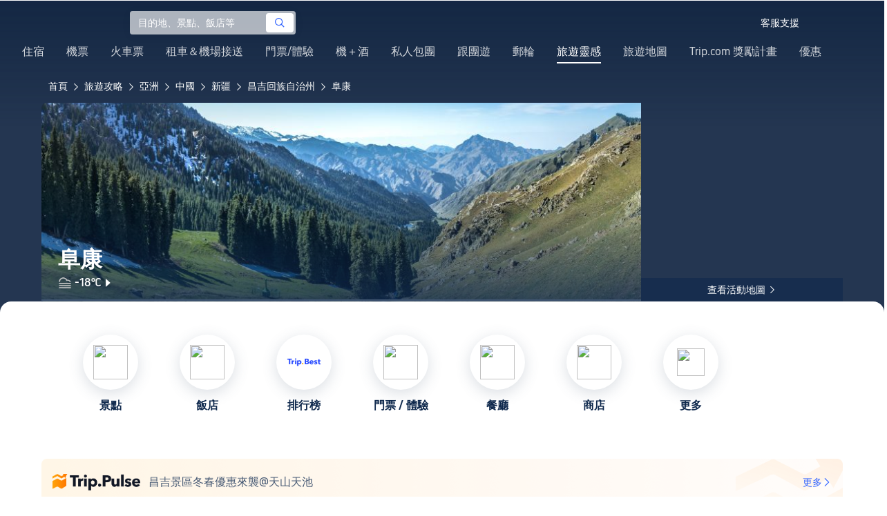

--- FILE ---
content_type: text/html; charset=utf-8
request_url: https://tw.trip.com/travel-guide/destination/fukang-2506/
body_size: 144972
content:
<!DOCTYPE html><html lang="zh-TW" data-idc="SGP-ALI" translate="no"><head islighthouse="false" ifisbot="true"><meta http-equiv="Content-Type" content="text/html; charset=utf-8"/><meta name="applicable-device" content="pc"/><meta http-equiv="x-ua-compatible" content="IE=edge,chrome=1"/><meta http-equiv="x-dns-prefetch-control" content="on"/><link rel="dns-prefetch" href="//webresource.tripcdn.com"/><link rel="dns-prefetch" href="//ak-s.tripcdn.com"/><link rel="dns-prefetch" href="//ak-d.tripcdn.com"/><link rel="dns-prefetch" href="//pages.trip.com"/><link rel="dns-prefetch" href="//restapi.amap.com"/><link rel="dns-prefetch" href="//dimg04.tripcdn.com"/><link rel="SHORTCUT ICON" href="/trip.ico" type="image/x-icon"/><link rel="ICON" href="/trip.ico"/><link rel="preload" href="https://static.tripcdn.com/locale/v3/100009239/zh-TW.js?etagc=db7f2f68a349dcd6227fb95ef494ff6f" as="script"/><link rel="preload" href="//webresource.tripcdn.com/ares2/ibu/onlinecommon/*/default/assets/ibu_l10n_online_bundle.js" as="script"/><link data-react-helmet="true" rel="canonical" href="https://tw.trip.com/travel-guide/destination/fukang-2506/"/><meta data-react-helmet="true" name="viewport" content="width=device-width, initial-scale=1.0, maximum-scale=1.0"/><meta data-react-helmet="true" property="og:image" content="https://ak-d.tripcdn.com/images/010051200090fp25rFCFE_D_1180_558.jpg"/><meta data-react-helmet="true" name="twitter:card" content="summary_large_image"/><meta data-react-helmet="true" name="twitter:image" content="https://ak-d.tripcdn.com/images/010051200090fp25rFCFE_D_1180_558.jpg"/><meta data-react-helmet="true" property="og:title" content="2026阜康自由行旅遊懶人包：附近景點美食、飯店機票一日遊預訂 Trip.com (2026 年 1 月)"/><meta data-react-helmet="true" name="twitter:title" content="2026阜康自由行旅遊懶人包：附近景點美食、飯店機票一日遊預訂 Trip.com (2026 年 1 月)"/><meta data-react-helmet="true" property="og:site_name" content="TRIP.COM"/><meta data-react-helmet="true" property="og:type" content="website"/><meta data-react-helmet="true" name="description" content="規劃阜康自由行？這份旅遊攻略带你探索熱門景點、附近美食。從優惠機票、高CP值住宿到景點門票，Trip.com讓你一站搞定，輕鬆規劃完美假期！"/><meta data-react-helmet="true" property="og:description" content="規劃阜康自由行？這份旅遊攻略带你探索熱門景點、附近美食。從優惠機票、高CP值住宿到景點門票，Trip.com讓你一站搞定，輕鬆規劃完美假期！"/><meta data-react-helmet="true" name="twitter:description" content="規劃阜康自由行？這份旅遊攻略带你探索熱門景點、附近美食。從優惠機票、高CP值住宿到景點門票，Trip.com讓你一站搞定，輕鬆規劃完美假期！"/><meta data-react-helmet="true" name="keywords" content="阜康，2026 阜康旅遊，阜康旅遊指南，阜康觀光景點，阜康自由行，阜康美食，阜康飯店，阜康交通，阜康天气，附近餐廳，附近景點，行程規劃，懶人包，機加酒, 一日遊, 一站式預定，訂機票 "/><meta property="og:url" content="https://tw.trip.com/travel-guide/destination/fukang-2506/"/><meta name="twitter:url" content="https://tw.trip.com/travel-guide/destination/fukang-2506/"/><style data-styled="" data-styled-version="5.0.0-alpha.2">.fnnepA{height:48px;line-height:48px;color:#fff;font-size:14px;} .fnnepA .gl-component-bread-crumb_item-container{display:inline-block;} .fnnepA .gl-component-bread-crumb_item-container .gl-component-bread-crumb_item-separator{color:#0f294d;margin:0 6px;font-size:12px;vertical-align:middle;} .fnnepA .gl-component-bread-crumb_item-container .gl-component-bread-crumb_item-separator:before{content:'\f5bf';} .fnnepA .gl-component-bread-crumb_item-container .gl-component-bread-crumb_item:hover{cursor:pointer;} data-styled.g1[id="ULcontainer-sc-12lip0x-0"]{content:"fnnepA,"} .gKFUzU{display:-webkit-box;display:-webkit-flex;display:-ms-flexbox;display:flex;} @media screen and (max-width:428px){.gKFUzU{display:none;}} @media (max-width:1200px){.gKFUzU{padding:0 32px;}} data-styled.g2[id="Warp-sc-1socp6z-0"]{content:"gKFUzU,"} .jcVNTQ{margin-top:8px;height:16px;line-height:16px;color:#ffc03a;} data-styled.g23[id="Container-sc-1lh6f17-0"]{content:"jcVNTQ,"} .dwvIDH{display:inline-block;font-size:16px;width:16px;height:16px;} .dwvIDH.star-icon-star:before{content:'\f55e';} .dwvIDH.star-icon-diamond:before{content:'\f6f8';} data-styled.g24[id="Icon-sc-1lh6f17-1"]{content:"dwvIDH,"} .hHylVP{margin-top:4px;display:-webkit-box;display:-webkit-flex;display:-ms-flexbox;display:flex;-webkit-flex-direction:row;-ms-flex-direction:row;flex-direction:row;color:#0f294d;line-height:18px;} data-styled.g27[id="Container-sc-wh6bgr-0"]{content:"hHylVP,"} .eeDodI{-webkit-flex:1;-ms-flex:1;flex:1;display:-webkit-box;display:-webkit-flex;display:-ms-flexbox;display:flex;-webkit-flex-direction:column;-ms-flex-direction:column;flex-direction:column;overflow:hidden;} data-styled.g28[id="Content-sc-wh6bgr-1"]{content:"eeDodI,"} .dyTwU{overflow:hidden;-webkit-flex:1;-ms-flex:1;flex:1;overflow:hidden;text-overflow:ellipsis;white-space:nowrap;} data-styled.g29[id="TagsContainer-sc-wh6bgr-2"]{content:"dyTwU,"} .dKPvZJ{font-size:16px;color:#0f294d;margin-right:4px;line-height:18px;} data-styled.g31[id="Icon-sc-wh6bgr-4"]{content:"dKPvZJ,"} .NftVG{margin:0 4px;width:1px;height:10px;background:#dadfe6;display:inline-block;vertical-align:middle;} data-styled.g32[id="Divide-sc-wh6bgr-5"]{content:"NftVG,"} .lkTejw{display:-webkit-box;display:-webkit-flex;display:-ms-flexbox;display:flex;color:#acb4bf;font-size:14px;margin-right:8px;line-height:18px;} data-styled.g45[id="Container-sc-lhiku8-0"]{content:"lkTejw,"} .fsdiEJ{color:#0f294d;font-size:14px;} data-styled.g46[id="Price-sc-lhiku8-1"]{content:"fsdiEJ,"} .gMpEdZ{position:absolute;width:100%;height:100%;} .gMpEdZ img{width:100%;object-fit:cover;height:100%;} data-styled.g49[id="Link-sc-1yvch22-0"]{content:"gMpEdZ,"} .eMtmMT{background:#ebebf2;width:100%;height:0px;padding-bottom:56%;overflow:hidden;margin:0;position:relative;border-radius:4px 4px 0px 0px;} data-styled.g50[id="Container-sc-1yvch22-1"]{content:"eMtmMT,"} .evmwXJ{display:-webkit-box;-webkit-box-orient:vertical;-webkit-line-clamp:1;white-space:normal;color:#0f294d;font-size:16px;font-weight:700;line-height:22px;overflow:hidden;} data-styled.g53[id="Container-sc-1udko1m-0"]{content:"evmwXJ,"} .evmwXK{display:-webkit-box;-webkit-box-orient:vertical;-webkit-line-clamp:1;white-space:normal;color:#0f294d;font-size:16px;font-weight:700;line-height:22px;overflow:hidden;} data-styled.g54[id="Container-sc-1udko1m-1"]{content:"evmwXK,"} .ctZwvL{margin-top:8px;height:22px;line-height:22px;display:-webkit-box;display:-webkit-flex;display:-ms-flexbox;display:flex;} data-styled.g60[id="Container-sc-9x14xf-0"]{content:"ctZwvL,"} .lnpscB{display:inline-block;width:44px;height:22px;text-align:center;background:#4978ce;border-radius:1px;font-weight:700;font-size:16px;color:#ffffff;line-height:22px;margin-right:8px;} .lnpscB span{margin-left:2px;font-size:12px;color:rgba(255,255,255,0.5);line-height:22px;} data-styled.g61[id="Score-sc-9x14xf-1"]{content:"lnpscB,"} .bDJzMY{font-size:14px;color:#8592a6;line-height:22px;display:-webkit-box;-webkit-box-orient:vertical;-webkit-line-clamp:1;white-space:normal;overflow:hidden;} data-styled.g62[id="Review-sc-9x14xf-2"]{content:"bDJzMY,"} .eDardZ{display:-webkit-box;display:-webkit-flex;display:-ms-flexbox;display:flex;-webkit-align-items:center;-webkit-box-align:center;-ms-flex-align:center;align-items:center;-webkit-box-pack:center;-webkit-justify-content:center;-ms-flex-pack:center;justify-content:center;padding:0px 4px;background-image:linear-gradient(90deg,#ff716e 0%,#ff902a 100%);border-radius:2px;} data-styled.g76[id="Container-sc-1ytchrj-0"]{content:"eDardZ,"} .dyBirw{font-size:14px;line-height:14px;color:#ffffff;} data-styled.g77[id="HotIcon-sc-1ytchrj-1"]{content:"dyBirw,"} .frBJwl{font-size:14px;color:#ffffff;text-align:right;line-height:18px;font-weight:700;margin-left:1px;} data-styled.g78[id="Score-sc-1ytchrj-2"]{content:"frBJwl,"} .hfAfWk{position:relative;} data-styled.g93[id="CardContainer-sc-1k964jb-0"]{content:"hfAfWk,"} .dvVPSh{padding:12px;} data-styled.g94[id="CardInfoContainer-sc-1k964jb-1"]{content:"dvVPSh,"} .dSfvEi{margin:0 4px;width:1px;height:12px;background:#dadfe6;} data-styled.g95[id="Divide-sc-1k964jb-2"]{content:"dSfvEi,"} .iDHoly{position:absolute;height:26px;bottom:0;width:100%;font-size:13px;line-height:26px;text-align:center;font-weight:700;color:rgb(255,255,255);overflow:hidden;text-overflow:ellipsis;border-radius:0 0 1px 1px;white-space:nowrap;padding:0 4px;box-sizing:border-box;background:rgba(15,41,77,0.5);} data-styled.g97[id="MaskContainer-sc-kcukms-1"]{content:"iDHoly,"} .gYaOfV{width:1160px;height:68px;margin:0 auto;margin-top:60px;padding-left:16px;padding-right:16px;box-sizing:border-box;background-image:url('https://dimg04.tripcdn.com/images/1wx6i12000jfzze109004.png');background-size:cover;background-position:center;background-repeat:no-repeat;display:-webkit-box;display:-webkit-flex;display:-ms-flexbox;display:flex;-webkit-flex-direction:row;-ms-flex-direction:row;flex-direction:row;-webkit-align-items:center;-webkit-box-align:center;-ms-flex-align:center;align-items:center;} data-styled.g122[id="NewHotContainer-sc-11fjoq7-0"]{content:"gYaOfV,"} .iQNNhg{width:auto;height:24px;} data-styled.g123[id="NewHotLogo-sc-11fjoq7-1"]{content:"iQNNhg,"} .eRfgta{-webkit-flex:1;-ms-flex:1;flex:1;height:22px;overflow:hidden;margin-left:12px;margin-right:24px;} data-styled.g124[id="TextSwiper-sc-11fjoq7-2"]{content:"eRfgta,"} .coGcNV{width:100%;height:100%;} data-styled.g125[id="SwiperContainer-sc-11fjoq7-3"]{content:"coGcNV,"} .mjOQI{display:-webkit-box;display:-webkit-flex;display:-ms-flexbox;display:flex;-webkit-align-items:center;-webkit-box-align:center;-ms-flex-align:center;align-items:center;-webkit-box-pack:start;-webkit-justify-content:flex-start;-ms-flex-pack:start;justify-content:flex-start;} data-styled.g126[id="SwiperSlide-sc-11fjoq7-4"]{content:"mjOQI,"} .dxjPwa{text-align:left;white-space:nowrap;overflow:hidden;text-overflow:ellipsis;cursor:pointer;} data-styled.g127[id="TextContainer-sc-11fjoq7-5"]{content:"dxjPwa,"} .fcwiEt{font-size:16px;font-weight:400;color:#455873;} data-styled.g128[id="HotTextH2-sc-11fjoq7-6"]{content:"fcwiEt,"} .bOTWEa{display:-webkit-box;display:-webkit-flex;display:-ms-flexbox;display:flex;-webkit-flex-direction:row;-ms-flex-direction:row;flex-direction:row;-webkit-align-items:center;-webkit-box-align:center;-ms-flex-align:center;align-items:center;cursor:pointer;} data-styled.g129[id="MoreContainer-sc-11fjoq7-7"]{content:"bOTWEa,"} .iCpEQt{font-size:14px;color:#3264ff;font-weight:500;} .iCpEQt:hover{-webkit-text-decoration:underline;text-decoration:underline;-webkit-text-decoration-color:#3264ff;text-decoration-color:#3264ff;} data-styled.g130[id="MoreText-sc-11fjoq7-8"]{content:"iCpEQt,"} .cAvzcO{font-size:14px;color:#3264ff;} data-styled.g131[id="MoreIcon-sc-11fjoq7-9"]{content:"cAvzcO,"} .klLrtG{position:relative;width:100vw;height:288px;overflow:hidden;} data-styled.g308[id="Container-sc-1cf7l4d-2"]{content:"klLrtG,"} .fSeBhP{position:relative;margin:0 auto;display:-webkit-box;display:-webkit-flex;display:-ms-flexbox;display:flex;-webkit-flex-direction:row;-ms-flex-direction:row;flex-direction:row;-webkit-align-items:center;-webkit-box-align:center;-ms-flex-align:center;align-items:center;-webkit-box-pack:justify;-webkit-justify-content:space-between;-ms-flex-pack:justify;justify-content:space-between;max-width:1160px;position:relative;z-index:5;height:100%;} @media (max-width:1200px){.fSeBhP{padding:0 32px;}} data-styled.g309[id="Content-sc-1cf7l4d-3"]{content:"fSeBhP,"} .jSjMKg{position:relative;-webkit-flex:1;-ms-flex:1;flex:1;height:100%;overflow:hidden;} data-styled.g310[id="Left-sc-1cf7l4d-4"]{content:"jSjMKg,"} .AfYOk{position:relative;width:292px;height:calc(100%);} data-styled.g311[id="Right-sc-1cf7l4d-5"]{content:"AfYOk,"} .jWSkAc{width:100%;height:100%;position:relative;overflow:hidden;} data-styled.g312[id="SwiperContainer-sc-1cf7l4d-6"]{content:"jWSkAc,"} .cvWCjv{width:100%;height:100%;} data-styled.g313[id="SwiperWrapper-sc-1cf7l4d-7"]{content:"cvWCjv,"} .kohdqO{width:100%;height:100%;} data-styled.g314[id="SwiperItem-sc-1cf7l4d-8"]{content:"kohdqO,"} .fKduyT{display:block;width:100%;height:100%;object-fit:cover;} data-styled.g315[id="SwiperImage-sc-1cf7l4d-9"]{content:"fKduyT,"} .dghyBX{position:absolute;bottom:1px;left:0;right:0;z-index:5;display:-webkit-box;display:-webkit-flex;display:-ms-flexbox;display:flex;-webkit-align-items:center;-webkit-box-align:center;-ms-flex-align:center;align-items:center;height:2px;background-color:#b2bdcd;} data-styled.g316[id="SwiperLines-sc-1cf7l4d-10"]{content:"dghyBX,"} .jjUbEZ{-webkit-flex:1;-ms-flex:1;flex:1;height:100%;} .jjUbEZ.active{background-color:#ffffff;} data-styled.g317[id="SwiperLine-sc-1cf7l4d-11"]{content:"jjUbEZ,"} .jFqclj{position:absolute;height:160px;bottom:0;left:0;right:0;z-index:1;background:linear-gradient(0deg,rgba(15,41,77,0.8) 0%,rgba(15,41,77,0) 100%);padding:0 24px;display:-webkit-box;display:-webkit-flex;display:-ms-flexbox;display:flex;-webkit-flex-direction:column;-ms-flex-direction:column;flex-direction:column;-webkit-box-pack:end;-webkit-justify-content:flex-end;-ms-flex-pack:end;justify-content:flex-end;padding-bottom:16px;} data-styled.g321[id="SiteDetail-sc-1cf7l4d-15"]{content:"jFqclj,"} .bCEOIT{color:#ffffff;font-size:32px;font-weight:700;line-height:38px;white-space:normal;word-break:break-word;} data-styled.g322[id="SiteTitle-sc-1cf7l4d-16"]{content:"bCEOIT,"} .lkzWkN{display:none;} data-styled.g323[id="SiteH1Title-sc-1cf7l4d-17"]{content:"lkzWkN,"} .itYBLx{display:-webkit-box;display:-webkit-flex;display:-ms-flexbox;display:flex;-webkit-flex-direction:row;-ms-flex-direction:row;flex-direction:row;height:22px;margin-top:4px;} data-styled.g326[id="TimeAndWeather-sc-1cf7l4d-20"]{content:"itYBLx,"} .ftwCdV{display:-webkit-box;display:-webkit-flex;display:-ms-flexbox;display:flex;-webkit-flex-direction:row;-ms-flex-direction:row;flex-direction:row;-webkit-align-items:center;-webkit-box-align:center;-ms-flex-align:center;align-items:center;cursor:pointer;} data-styled.g328[id="Weather-sc-1cf7l4d-22"]{content:"ftwCdV,"} .bOOqv{width:20px;height:20px;-webkit-filter:invert(1);filter:invert(1);} data-styled.g329[id="WeatherIcon-sc-1cf7l4d-23"]{content:"bOOqv,"} .hjXRqc{font-size:16px;font-weight:500;color:#ffffff;margin-left:4px;margin-right:2px;} data-styled.g330[id="WeatherText-sc-1cf7l4d-24"]{content:"hjXRqc,"} .bmcudj{font-size:14px;color:#ffffff;} data-styled.g331[id="RightIcon-sc-1cf7l4d-25"]{content:"bmcudj,"} .idYwHM{display:none;} data-styled.g333[id="SiteText-sc-1cf7l4d-27"]{content:"idYwHM,"} .jiMaRX{position:absolute;bottom:0;left:0;right:0;display:-webkit-box;display:-webkit-flex;display:-ms-flexbox;display:flex;-webkit-box-pack:center;-webkit-justify-content:center;-ms-flex-pack:center;justify-content:center;-webkit-align-items:center;-webkit-box-align:center;-ms-flex-align:center;align-items:center;padding:0 10px;background-color:rgba(15,41,77,0.6);border-radius:0;height:34px;cursor:pointer;} data-styled.g336[id="MapBottom-sc-1cf7l4d-30"]{content:"jiMaRX,"} .cdaWUM{color:#ffffff;font-size:14px;overflow:hidden;text-overflow:ellipsis;white-space:nowrap;} .cdaWUM:hover{-webkit-text-decoration:underline;text-decoration:underline;} data-styled.g337[id="MapText-sc-1cf7l4d-31"]{content:"cdaWUM,"} .gknDud{font-size:12px;color:#ffffff;margin-left:4px;} data-styled.g338[id="MapIcon-sc-1cf7l4d-32"]{content:"gknDud,"} .fOgJui{display:-webkit-box;display:-webkit-flex;display:-ms-flexbox;display:flex;-webkit-align-items:flex-start;-webkit-box-align:flex-start;-ms-flex-align:flex-start;align-items:flex-start;-webkit-box-pack:start;-webkit-justify-content:flex-start;-ms-flex-pack:start;justify-content:flex-start;-webkit-flex-wrap:wrap;-ms-flex-wrap:wrap;flex-wrap:wrap;gap:20px;-webkit-transition:0.1s;transition:0.1s;opacity:1;max-width:1160px;margin:0 auto;padding:0 30px;box-sizing:border-box;} .fOgJui.isSticky{opacity:0;} data-styled.g341[id="NavContainer-sc-1slirxi-2"]{content:"fOgJui,"} .iNllAD{display:-webkit-box;display:-webkit-flex;display:-ms-flexbox;display:flex;-webkit-flex-direction:column;-ms-flex-direction:column;flex-direction:column;-webkit-align-items:center;-webkit-box-align:center;-ms-flex-align:center;align-items:center;width:140px;padding:48px 0 6px;cursor:pointer;} .iNllAD:hover{color:#3264ff;} .iNllAD:hover .nav-item-icon,.iNllAD:hover .nav-text{color:#3264ff;} .iNllAD:hover .nav-item-top{border:1px solid #3264FF;} @media (min-width:1000px) and (max-width:1200px){.iNllAD{width:118px;padding:38px 0 6px;}} @media (max-width:1000px){.iNllAD{width:100px;padding:28px 0 6px;}} data-styled.g342[id="NavItem-sc-1slirxi-3"]{content:"iNllAD,"} .hvARoH{position:relative;background:#ffffff;border-radius:46px;box-shadow:0px 5px 21px 0px rgba(69,88,115,0.2);height:80px;width:80px;display:-webkit-box;display:-webkit-flex;display:-ms-flexbox;display:flex;-webkit-align-items:center;-webkit-box-align:center;-ms-flex-align:center;align-items:center;-webkit-box-pack:center;-webkit-justify-content:center;-ms-flex-pack:center;justify-content:center;box-sizing:border-box;} data-styled.g343[id="NavItemTop-sc-1slirxi-4"]{content:"hvARoH,"} .blCfXS{margin-top:12px;color:#0f294d;font-size:16px;font-weight:700;-webkit-letter-spacing:0px;-moz-letter-spacing:0px;-ms-letter-spacing:0px;letter-spacing:0px;line-height:22px;text-align:center;} data-styled.g347[id="NavText-sc-1slirxi-8"]{content:"blCfXS,"} .dmdZWn{position:fixed;top:0;left:0;right:0;display:-webkit-box;display:-webkit-flex;display:-ms-flexbox;display:flex;background:#fff;height:80px;z-index:-100;opacity:0;-webkit-transition:0.1s;transition:0.1s;box-shadow:0px 4px 16px 0px rgba(69,88,115,0.2);} .dmdZWn.isSticky{z-index:100;opacity:1;} data-styled.g352[id="SickyNavContainer-sc-1slirxi-13"]{content:"dmdZWn,"} .fJszaA{width:1160px;margin:0 auto;display:-webkit-box;display:-webkit-flex;display:-ms-flexbox;display:flex;-webkit-align-items:center;-webkit-box-align:center;-ms-flex-align:center;align-items:center;-webkit-box-pack:start;-webkit-justify-content:flex-start;-ms-flex-pack:start;justify-content:flex-start;position:relative;left:-20px;} @media (max-width:1168px){.fJszaA{-webkit-box-pack:center;-webkit-justify-content:center;-ms-flex-pack:center;justify-content:center;}} data-styled.g353[id="StickyNavContent-sc-1slirxi-14"]{content:"fJszaA,"} .hXPtWV{position:relative;display:-webkit-box;display:-webkit-flex;display:-ms-flexbox;display:flex;-webkit-box-pack:center;-webkit-justify-content:center;-ms-flex-pack:center;justify-content:center;padding:20px;margin:auto 20px;cursor:pointer;} .hXPtWV:hover{color:#3264ff;} .hXPtWV:hover i{color:#3264ff;} data-styled.g354[id="StickyNavItem-sc-1slirxi-15"]{content:"hXPtWV,"} .bpqkkQ{color:#0f294d;font-size:28px;font-weight:700;-webkit-letter-spacing:0px;-moz-letter-spacing:0px;-ms-letter-spacing:0px;letter-spacing:0px;line-height:34px;margin-bottom:24px;} data-styled.g356[id="TitleContainer-sc-ulzxo9-0"]{content:"bpqkkQ,"} .ivWlAO:hover{cursor:not-allowed;} .ivWlAO{position:absolute;z-index:2;} .ivWlAO .slide-indicator-box{background:rgb(255,255,255);box-shadow:0px 4px 8px 0px rgba(15,41,77,0.08);height:40px;width:40px;display:-webkit-box;display:-webkit-flex;display:-ms-flexbox;display:flex;-webkit-box-pack:center;-webkit-justify-content:center;-ms-flex-pack:center;justify-content:center;-webkit-align-items:center;-webkit-box-align:center;-ms-flex-align:center;align-items:center;color:rgb(206,210,217);font-size:19px;border-radius:50%;-webkit-user-select:none;-moz-user-select:none;-ms-user-select:none;-webkit-user-select:none;-moz-user-select:none;-ms-user-select:none;user-select:none;} .ivWlAO .slide-indicator-active{color:rgb(40,125,250);} .ivWlAO .slide-indicator-active:hover{background:rgb(50,100,255);color:rgb(255,255,255);cursor:pointer;} data-styled.g357[id="SlideIndicatorContainer-sc-gnb7z5-0"]{content:"ivWlAO,"} .ifGzZf{position:relative;width:100%;} data-styled.g358[id="CarouselContainer-sc-uy2ipe-0"]{content:"ifGzZf,"} .iYVLPU{max-width:1160px;margin:auto;} .bpEIJp{max-width:908px;margin:auto;} .iYVJQx{max-width:1112px;margin:auto;} data-styled.g359[id="CardsWindowContainer-sc-uy2ipe-1"]{content:"iYVLPU,bpEIJp,iYVJQx,"} .cSVfLo{display:-webkit-box;display:-webkit-flex;display:-ms-flexbox;display:flex;-webkit-transition:margin 0.4s ease 0s;transition:margin 0.4s ease 0s;} data-styled.g360[id="CardsContainer-sc-uy2ipe-2"]{content:"cSVfLo,"} .mDrpW{display:-webkit-box;display:-webkit-flex;display:-ms-flexbox;display:flex;max-width:1160px;min-width:750px;position:relative;} data-styled.g361[id="ClassicRecommendContainer-sc-164gegm-0"]{content:"mDrpW,"} .efhgAi{height:inherit;position:relative;border-radius:8px;margin:12px 0;} data-styled.g362[id="LeftPart-sc-164gegm-1"]{content:"efhgAi,"} .elhlGT{color:white;padding:24px;height:calc(100% - 48px);position:relative;} data-styled.g363[id="LeftPartInfo-sc-164gegm-2"]{content:"elhlGT,"} .MwaZy{font-size:28px;font-weight:700;text-shadow:2px 2px 4px rgba(0,0,0,0.3);} data-styled.g364[id="LeftPartTitle-sc-164gegm-3"]{content:"MwaZy,"} .edsdRR{display:-webkit-box;font-size:14px;font-weight:500;margin-top:8px;overflow:hidden;text-overflow:ellipsis;text-shadow:2px 2px 4px rgba(0,0,0,0.3);} data-styled.g365[id="LeftPartDescription-sc-164gegm-4"]{content:"edsdRR,"} .bpBmOy{position:absolute;bottom:24px;left:24px;font-size:14px;font-weight:700;background:rgb(255,255,255);border-radius:4px;padding:8px 16px;color:#0f294d;width:-webkit-fit-content;width:-moz-fit-content;width:fit-content;} .bpBmOy:hover{cursor:pointer;color:#3264ff;} data-styled.g366[id="LeftPartBtn-sc-164gegm-5"]{content:"bpBmOy,"} .bWtwqJ{display:-webkit-box;display:-webkit-flex;display:-ms-flexbox;display:flex;overflow:hidden;margin-left:16px;max-width:908px;position:relative;width:auto;padding:12px 0;} .bWtwqJ .classic-recommend-card-container .classic-recommend-card{box-shadow:0 4px 8px 0 rgba(15,41,77,0.08);border-radius:8px;height:100%;-webkit-transition:-webkit-transform 0.5s ease;-webkit-transition:transform 0.5s ease;transition:transform 0.5s ease;} .bWtwqJ .classic-recommend-card-container:hover{cursor:pointer;} .bWtwqJ .classic-recommend-card-container:hover .classic-recommend-card{-webkit-transform:translateY(-12px);-ms-transform:translateY(-12px);transform:translateY(-12px);} data-styled.g367[id="CardsContainer-sc-164gegm-6"]{content:"bWtwqJ,"} .eIhpxo{max-width:1160px;margin:auto;margin-top:64px;margin-bottom:-12px;} @media (max-width:1200px){.eIhpxo{padding:0 32px;}} data-styled.g368[id="Wrapper-sc-10f93ky-0"]{content:"eIhpxo,"} .bedaxh{max-width:1160px;margin:64px auto auto;} .bedaxh > .seo-inter-links{margin-bottom:100px !important;} @media (max-width:1200px){.bedaxh{padding:0 32px;}} data-styled.g369[id="Container-sc-13plete-0"]{content:"bedaxh,"} .eCptsZ{margin:auto;margin-top:64px;position:relative;} data-styled.g402[id="LocalHotInfoContainer-sc-184yq58-0"]{content:"eCptsZ,"} .jKZwfN{font-size:28px;color:#0f294d;font-weight:700;padding:0 64px;} @media (max-width:1200px){.jKZwfN{padding:0 32px;}} data-styled.g403[id="LocalHotInfoTitle-sc-184yq58-1"]{content:"jKZwfN,"} .eqvkrt{position:relative;margin-top:0;border-radius:8px;box-shadow:0px 4px 16px 0px rgba(69,88,115,0.2);-webkit-transition:margin 0.5s ease;transition:margin 0.5s ease;} .eqvkrt:hover{cursor:pointer;margin-top:-12px;} data-styled.g404[id="LocalHotInfoCardContainer-sc-184yq58-2"]{content:"eqvkrt,"} .jAKeee{position:relative;height:68px;padding:12px;box-sizing:border-box;} data-styled.g405[id="LocalHotInfoCardInfoContainer-sc-184yq58-3"]{content:"jAKeee,"} .dwvUgt{position:relative;display:-webkit-box;line-clamp:2;-webkit-line-clamp:2;-webkit-box-orient:vertical;white-space:normal;overflow:hidden;color:rgb(15,41,77);font-size:16px;font-weight:700;line-height:22px;} data-styled.g406[id="LocalHotInfoCardTitleContainer-sc-184yq58-4"]{content:"dwvUgt,"} .eQNDCN{position:absolute;left:0;top:0;color:#673114;font-size:16px;font-weight:bold;line-height:22px;padding:4px 8px;background-image:linear-gradient(90deg,#ffe2c8 0%,#e6af8a 100%);border-radius:8px 0 8px 0;} data-styled.g407[id="Tag-sc-184yq58-5"]{content:"eQNDCN,"} .dFhpFO{margin-left:8px;color:#3264ff;font-size:14px;font-weight:700;line-height:18px;} data-styled.g408[id="MoreText-sc-184yq58-6"]{content:"dFhpFO,"} .iSITrf{font-size:16px;height:16px;line-height:16px;color:#3264ff;} data-styled.g409[id="MoreIcon-sc-184yq58-7"]{content:"iSITrf,"} .cXBMGL{display:-webkit-box;display:-webkit-flex;display:-ms-flexbox;display:flex;-webkit-align-items:center;-webkit-box-align:center;-ms-flex-align:center;align-items:center;-webkit-flex:none;-ms-flex:none;flex:none;padding:0 64px;cursor:pointer;} .cXBMGL:hover .MoreText-sc-184yq58-6{-webkit-text-decoration:underline;text-decoration:underline;} @media (max-width:1200px){.cXBMGL{padding:0 32px;}} data-styled.g410[id="MoreBtn-sc-184yq58-8"]{content:"cXBMGL,"} .kBJJBe{width:275px;position:relative;cursor:pointer;overflow:hidden;font-size:0;} .kBJJBe.mb0{margin-bottom:0;} .kBJJBe:hover::before{content:'';position:absolute;left:0;right:0;top:0;bottom:0;left:4px;z-index:2;background:linear-gradient(-180deg,rgba(223,192,175,0) 0%,rgba(223,192,175,1) 100%);} @media (max-width:1200px){.kBJJBe{width:calc((100% - 4 * 4px) / 4);}} data-styled.g412[id="ImageFlowItem-sc-jag4hy-1"]{content:"kBJJBe,"} .IyAFY{width:100%;} data-styled.g413[id="Image-sc-jag4hy-2"]{content:"IyAFY,"} .itHloc{position:absolute;bottom:0;left:0;right:0;padding:12px 12px 0;z-index:2;} data-styled.g414[id="ImgaeFlowDetail-sc-jag4hy-3"]{content:"itHloc,"} .iFKFBE{z-index:-1;opacity:0;-webkit-transform:translateY(100%);-ms-transform:translateY(100%);transform:translateY(100%);} .iFKFBE.hasHovered{-webkit-animation:ghQFEW 0.4s linear 0s 1;animation:ghQFEW 0.4s linear 0s 1;-webkit-animation-fill-mode:forwards;animation-fill-mode:forwards;} .iFKFBE.disHovered{-webkit-animation:dMdvVC 0.2s linear 0s 1;animation:dMdvVC 0.2s linear 0s 1;-webkit-animation-fill-mode:forwards;animation-fill-mode:forwards;} data-styled.g415[id="ImgaeFlowDetailTop-sc-jag4hy-4"]{content:"iFKFBE,"} .cpeZCw{display:-webkit-box;display:-webkit-flex;display:-ms-flexbox;display:flex;-webkit-alien-items:center;-webkit-box-alien:center;-ms-flex-alien:center;alien-items:center;-webkit-flex-wrap:wrap;-ms-flex-wrap:wrap;flex-wrap:wrap;} data-styled.g416[id="TagList-sc-jag4hy-5"]{content:"cpeZCw,"} .ePPvKK{overflow:hidden;text-overflow:ellipsis;display:-webkit-box;-webkit-box-orient:vertical;-webkit-line-clamp:3;line-clamp:3;word-break:break-word;white-space:normal;color:#ffffff;font-size:14px;font-weight:normal;line-height:22px;} data-styled.g418[id="Description-sc-jag4hy-7"]{content:"ePPvKK,"} .RUhuK{display:-webkit-box;display:-webkit-flex;display:-ms-flexbox;display:flex;-webkit-align-items:center;-webkit-box-align:center;-ms-flex-align:center;align-items:center;border-radius:4px;padding:8px 0 12px;} data-styled.g419[id="ImgaeFlowDetailBottom-sc-jag4hy-8"]{content:"RUhuK,"} .ehECWT{display:-webkit-box;display:-webkit-flex;display:-ms-flexbox;display:flex;-webkit-align-items:center;-webkit-box-align:center;-ms-flex-align:center;align-items:center;border-radius:4px;position:relative;-webkit-flex:1;-ms-flex:1;flex:1;overflow:hidden;margin-right:5px;} data-styled.g420[id="UserInfo-sc-jag4hy-9"]{content:"ehECWT,"} .gMLbFm{border:1px solid #f0f2f5;height:24px;width:24px;border-radius:50%;} data-styled.g421[id="UserAvatar-sc-jag4hy-10"]{content:"gMLbFm,"} .hogEFo{overflow:hidden;white-space:nowrap;text-overflow:ellipsis;color:#ffffff;font-size:14px;font-weight:normal;line-height:18px;margin-left:8px;opacity:0;-webkit-transform:translateY(100%);-ms-transform:translateY(100%);transform:translateY(100%);} .hogEFo.hasHovered{-webkit-animation:kxGupv 0.4s linear 0s 1;animation:kxGupv 0.4s linear 0s 1;-webkit-animation-fill-mode:forwards;animation-fill-mode:forwards;} .hogEFo.disHovered{-webkit-animation:dMdvVC 0.2s linear 0s 1;animation:dMdvVC 0.2s linear 0s 1;-webkit-animation-fill-mode:forwards;animation-fill-mode:forwards;} data-styled.g422[id="UserName-sc-jag4hy-11"]{content:"hogEFo,"} .BfhXn{position:absolute;left:12px;top:12px;width:24px;height:24px;font-size:16px;text-align:center;line-height:24px;color:#fff;border-radius:50%;background:linear-gradient(-225deg,rgb(246,207,153) 0%,rgb(230,178,109) 100%);} data-styled.g423[id="HighQualityTag-sc-jag4hy-12"]{content:"BfhXn,"} .dbZBkB{display:-webkit-box;display:-webkit-flex;display:-ms-flexbox;display:flex;-webkit-align-items:center;-webkit-box-align:center;-ms-flex-align:center;align-items:center;border-radius:4px;opacity:0;-webkit-transform:translateY(100%);-ms-transform:translateY(100%);transform:translateY(100%);} .dbZBkB.hasHovered{-webkit-animation:kxGupv 0.4s linear 0s 1;animation:kxGupv 0.4s linear 0s 1;-webkit-animation-fill-mode:forwards;animation-fill-mode:forwards;} .dbZBkB.disHovered{-webkit-animation:dMdvVC 0.2s linear 0s 1;animation:dMdvVC 0.2s linear 0s 1;-webkit-animation-fill-mode:forwards;animation-fill-mode:forwards;} data-styled.g424[id="Favourite-sc-jag4hy-13"]{content:"dbZBkB,"} .cpMhhq{font-size:16px;height:16px;line-height:16px;color:#fff;} data-styled.g425[id="FavouriteIcon-sc-jag4hy-14"]{content:"cpMhhq,"} .hOEpCT{color:#ffffff;font-size:12px;line-height:16px;margin-left:4px;} data-styled.g426[id="FavouriteCount-sc-jag4hy-15"]{content:"hOEpCT,"} .dsPvOj{position:relative;max-width:1160px;margin:64px auto 0;background-image:linear-gradient(-180deg,rgba(15,41,77,0.2) 0%,rgba(15,41,77,0.8) 30.31%,rgb(15,41,77) 100%),url();background-size:cover;background-position:center;z-index:1;box-sizing:border-box;overflow:hidden;border-radius:8px;} data-styled.g429[id="Container-sc-11368yu-2"]{content:"dsPvOj,"} .hjBdaN{position:relative;left:0;right:0;top:0;bottom:0;z-index:10;max-width:1160px;padding:32px 24px 0;margin:auto;box-sizing:border-box;} data-styled.g430[id="Content-sc-11368yu-3"]{content:"hjBdaN,"} .hHbkpe{display:-webkit-box;display:-webkit-flex;display:-ms-flexbox;display:flex;-webkit-align-items:center;-webkit-box-align:center;-ms-flex-align:center;align-items:center;border-radius:4px;-webkit-box-pack:justify;-webkit-justify-content:space-between;-ms-flex-pack:justify;justify-content:space-between;} data-styled.g431[id="Header-sc-11368yu-4"]{content:"hHbkpe,"} .hKBhfF{font-size:24px;font-weight:700;font-size:28px;color:#ffffff;line-height:30px;margin-bottom:0;text-shadow:2px 2px 4px rgba(0,0,0,0.3);} data-styled.g432[id="HeaderTitle-sc-11368yu-5"]{content:"hKBhfF,"} .gCDDmv{color:#0f294d;font-size:16px;font-weight:700;-webkit-letter-spacing:0px;-moz-letter-spacing:0px;-ms-letter-spacing:0px;letter-spacing:0px;line-height:22px;} data-styled.g433[id="HeaderRightText-sc-11368yu-6"]{content:"gCDDmv,"} .AJxyQ{font-size:20px;line-height:20px;color:#0f294d;margin-right:9px;} data-styled.g434[id="HeaderRightIcon-sc-11368yu-7"]{content:"AJxyQ,"} .btTKkk{display:-webkit-box;display:-webkit-flex;display:-ms-flexbox;display:flex;-webkit-align-items:center;-webkit-box-align:center;-ms-flex-align:center;align-items:center;border-radius:4px;padding:6px 9px;background:#ffffff;cursor:pointer;} .btTKkk:hover{background-image:linear-gradient(rgba(0,0,0,0.1),rgba(255,255,255,1));} .btTKkk:hover .HeaderRightText-sc-11368yu-6,.btTKkk:hover .HeaderRightIcon-sc-11368yu-7{color:#3264ff;} data-styled.g435[id="HeaderRight-sc-11368yu-8"]{content:"btTKkk,"} .ghLXeS{display:-webkit-box;display:-webkit-flex;display:-ms-flexbox;display:flex;-webkit-align-items:center;-webkit-box-align:center;-ms-flex-align:center;align-items:center;border-radius:4px;margin-top:24px;} data-styled.g436[id="TopTagContaniner-sc-11368yu-9"]{content:"ghLXeS,"} .foixxw{color:rgba(255,255,255,0.8);font-size:14px;font-weight:700;-webkit-letter-spacing:0px;-moz-letter-spacing:0px;-ms-letter-spacing:0px;letter-spacing:0px;line-height:18px;cursor:pointer;margin-right:48px;} .foixxw.tag-item-defaul:hover{color:#ffffff;-webkit-text-decoration:underline;text-decoration:underline;} .foixxw.tag-item-active{color:#ffffff;position:relative;} .foixxw.tag-item-active::after{content:'';position:absolute;bottom:-6px;left:0;width:100%;height:2px;background-color:#fff;} .foixxw:last-child{margin-right:0;} data-styled.g437[id="TopTagItem-sc-11368yu-10"]{content:"foixxw,"} .lmgQCJ{position:relative;margin-top:30px;} data-styled.g438[id="ImageFlowContainer-sc-11368yu-11"]{content:"lmgQCJ,"} .fmcWLg{text-shadow:2px 2px 2px rgba(0,0,0,0.3);} data-styled.g439[id="TopTagText-sc-11368yu-12"]{content:"fmcWLg,"} .eAkLiy{position:absolute;left:50%;bottom:32px;-webkit-transform:translateX(-50%);-ms-transform:translateX(-50%);transform:translateX(-50%);background-color:#3264ff;padding:8px 16px;z-index:5;border-radius:4px;cursor:pointer;display:-webkit-box;display:-webkit-flex;display:-ms-flexbox;display:flex;-webkit-align-items:center;-webkit-box-align:center;-ms-flex-align:center;align-items:center;} .eAkLiy:hover{background-image:linear-gradient(rgba(0,0,0,0.1),rgb(50,100,255));} data-styled.g440[id="ViewMoreContainer-sc-11368yu-13"]{content:"eAkLiy,"} .jYMYLN{color:#ffffff;font-size:14px;font-weight:700;line-height:18px;margin-right:7px;} data-styled.g441[id="ViewMoreText-sc-11368yu-14"]{content:"jYMYLN,"} .cQDVMi{font-size:14px;height:12px;line-height:12px;color:#ffffff;} data-styled.g442[id="ViewMoreIcon-sc-11368yu-15"]{content:"cQDVMi,"} @-webkit-keyframes ghQFEW{from{-webkit-transform:translateY(100%);-ms-transform:translateY(100%);transform:translateY(100%);z-index:-1;opacity:0;}to{-webkit-transform:translateY(0);-ms-transform:translateY(0);transform:translateY(0);z-index:1;opacity:1;}} @keyframes ghQFEW{from{-webkit-transform:translateY(100%);-ms-transform:translateY(100%);transform:translateY(100%);z-index:-1;opacity:0;}to{-webkit-transform:translateY(0);-ms-transform:translateY(0);transform:translateY(0);z-index:1;opacity:1;}} data-styled.g443[id="sc-keyframes-ghQFEW"]{content:"ghQFEW,"} @-webkit-keyframes dMdvVC{from{-webkit-transform:translateY(0);-ms-transform:translateY(0);transform:translateY(0);z-index:1;opacity:1;}to{-webkit-transform:translateY(100%);-ms-transform:translateY(100%);transform:translateY(100%);z-index:-1;opacity:0;}} @keyframes dMdvVC{from{-webkit-transform:translateY(0);-ms-transform:translateY(0);transform:translateY(0);z-index:1;opacity:1;}to{-webkit-transform:translateY(100%);-ms-transform:translateY(100%);transform:translateY(100%);z-index:-1;opacity:0;}} data-styled.g444[id="sc-keyframes-dMdvVC"]{content:"dMdvVC,"} @-webkit-keyframes kxGupv{from{-webkit-transform:translateY(100%);-ms-transform:translateY(100%);transform:translateY(100%);opacity:0;}to{-webkit-transform:translateY(0);-ms-transform:translateY(0);transform:translateY(0);opacity:1;}} @keyframes kxGupv{from{-webkit-transform:translateY(100%);-ms-transform:translateY(100%);transform:translateY(100%);opacity:0;}to{-webkit-transform:translateY(0);-ms-transform:translateY(0);transform:translateY(0);opacity:1;}} data-styled.g445[id="sc-keyframes-kxGupv"]{content:"kxGupv,"} .levrQx{min-width:750px;width:100%;position:relative;margin-bottom:8px;padding-top:54px;overflow:hidden;} data-styled.g446[id="RelatedRecommendContainer-sc-cqy8ue-0"]{content:"levrQx,"} .jQPKVw{width:auto;display:-webkit-box;display:-webkit-flex;display:-ms-flexbox;display:flex;} .jQPKVw .related-recommend-card-container .related-recommend-card{margin-top:12px;-webkit-transition:all 0.5s ease;transition:all 0.5s ease;} .jQPKVw .related-recommend-card-container:hover{cursor:pointer;} .jQPKVw .related-recommend-card-container:hover .related-recommend-card{margin-top:0px;} data-styled.g447[id="CardsContainer-sc-cqy8ue-1"]{content:"jQPKVw,"} .cfJehB{margin-bottom:12px;padding:0 24px;-webkit-box-pack:justify;-webkit-justify-content:space-between;-ms-flex-pack:justify;justify-content:space-between;display:-webkit-box;display:-webkit-flex;display:-ms-flexbox;display:flex;} data-styled.g448[id="TitleAndButtonContainer-sc-cqy8ue-2"]{content:"cfJehB,"} .kjZunN{background:#ffffff;border-radius:4px;line-height:38px;font-weight:700;padding:0px 16px;color:#0f294d;width:-webkit-fit-content;width:-moz-fit-content;width:fit-content;} .kjZunN:hover{background:rgb(230,230,230);cursor:pointer;color:#3264ff;} data-styled.g449[id="MoreBtn-sc-cqy8ue-3"]{content:"kjZunN,"} .fLjTwk{margin-top:4px;margin-bottom:0;font-size:28px;font-weight:700;line-height:28px;color:white;text-shadow:2px 2px 4px rgba(0,0,0,0.3);} data-styled.g450[id="RelatedRecommendTitle-sc-cqy8ue-4"]{content:"fLjTwk,"} .keTpAE{padding-top:20%;width:100%;position:absolute;top:0;left:0;z-index:-2;border-radius:8px;} data-styled.g451[id="ImgContainer-sc-cqy8ue-5"]{content:"keTpAE,"} .cvVDUU{position:absolute;top:0;left:0;z-index:-1;width:100%;padding-top:20%;background:rgba(0,0,0,0.5);border-radius:8px;} data-styled.g452[id="ImgOverlay-sc-cqy8ue-6"]{content:"cvVDUU,"} .gvAkBT{max-width:1160px;margin:auto;margin-top:64px;} @media (max-width:1200px){.gvAkBT{padding:0 32px;}} data-styled.g453[id="Wrapper-sc-1086j9d-0"]{content:"gvAkBT,"} .ciKhcX{max-width:1160px;margin:auto;position:relative;margin-top:64px;} @media (max-width:1200px){.ciKhcX{padding:0 32px;}} data-styled.g454[id="Container-sc-opldtq-0"]{content:"ciKhcX,"} .Usnjm{display:-webkit-box;display:-webkit-flex;display:-ms-flexbox;display:flex;-webkit-align-items:center;-webkit-box-align:center;-ms-flex-align:center;align-items:center;-webkit-box-pack:justify;-webkit-justify-content:space-between;-ms-flex-pack:justify;justify-content:space-between;} data-styled.g455[id="Header-sc-opldtq-1"]{content:"Usnjm,"} .gOZGhq{color:#0f294d;font-size:28px;font-weight:700;-webkit-letter-spacing:0px;-moz-letter-spacing:0px;-ms-letter-spacing:0px;letter-spacing:0px;line-height:34px;} data-styled.g456[id="HeaderLeft-sc-opldtq-2"]{content:"gOZGhq,"} .iIwdxf{display:grid;grid-column-gap:16px;grid-template-columns:repeat(4,calc(25% - 12px));margin-top:24px;} data-styled.g460[id="CityList-sc-opldtq-6"]{content:"iIwdxf,"} .cECcNP{position:relative;height:197px;font-size:0;cursor:pointer;-webkit-transition:0.3s;transition:0.3s;border-radius:8px;overflow:hidden;} .cECcNP:hover{-webkit-transform:translateY(-12px);-ms-transform:translateY(-12px);transform:translateY(-12px);} data-styled.g461[id="CityItem-sc-opldtq-7"]{content:"cECcNP,"} .bCBahn{width:100%;height:100%;object-fit:cover;} data-styled.g462[id="CityItemImage-sc-opldtq-8"]{content:"bCBahn,"} .cePxtg{position:absolute;left:0;top:0;right:0;bottom:0;background:rgba(15,41,77,0.3);color:#ffffff;display:-webkit-box;display:-webkit-flex;display:-ms-flexbox;display:flex;-webkit-align-items:center;-webkit-box-align:center;-ms-flex-align:center;align-items:center;-webkit-box-pack:center;-webkit-justify-content:center;-ms-flex-pack:center;justify-content:center;padding:24px 30px;} data-styled.g463[id="CityItemContent-sc-opldtq-9"]{content:"cePxtg,"} .bFrZki{font-size:24px;font-weight:700;line-height:30px;overflow:hidden;text-overflow:ellipsis;display:-webkit-box;-webkit-box-orient:vertical;-webkit-line-clamp:2;line-clamp:2;word-break:break-word;white-space:normal;} data-styled.g464[id="CityItemName-sc-opldtq-10"]{content:"bFrZki,"} </style><link rel="stylesheet" type="text/css" href="https://ak-s-cw.tripcdn.com/modules/ibu/online-assets/font.ddfdb9c8916dd1ec37cbf52f9391aca5.css"/><meta name="viewport" content="width=device-width"/><meta charSet="utf-8"/><title>2026阜康自由行旅遊懶人包：附近景點美食、飯店機票一日遊預訂 Trip.com (2026 年 1 月)</title><link rel="alternate" href="https://us.trip.com//travel-guide/destination/fukang-2506/" hrefLang="en-US"/><link rel="alternate" href="https://ms.trip.com//travel-guide/destination/fukang-2506/" hrefLang="ms"/><link rel="alternate" href="https://nl.trip.com//travel-guide/destination/fukang-2506/" hrefLang="nl-NL"/><link rel="alternate" href="https://au.trip.com//travel-guide/destination/fukang-2506/" hrefLang="en-AU"/><link rel="alternate" href="https://jp.trip.com//travel-guide/destination/fukang-2506/" hrefLang="ja"/><link rel="alternate" href="https://sg.trip.com//travel-guide/destination/fukang-2506/" hrefLang="en-SG"/><link rel="alternate" href="https://fr.trip.com//travel-guide/destination/fukang-2506/" hrefLang="fr"/><link rel="alternate" href="https://vi.trip.com//travel-guide/destination/fukang-2506/" hrefLang="vi"/><link rel="alternate" href="https://uk.trip.com//travel-guide/destination/fukang-2506/" hrefLang="en-GB"/><link rel="alternate" href="https://de.trip.com//travel-guide/destination/fukang-2506/" hrefLang="de"/><link rel="alternate" href="https://hk.trip.com//travel-guide/destination/fukang-2506/" hrefLang="zh-Hant-HK"/><link rel="alternate" href="https://tw.trip.com//travel-guide/destination/fukang-2506/" hrefLang="zh-Hant-TW"/><link rel="alternate" href="https://kr.trip.com//travel-guide/destination/fukang-2506/" hrefLang="ko"/><link rel="alternate" href="https://es.trip.com//travel-guide/destination/fukang-2506/" hrefLang="es"/><link rel="alternate" href="https://it.trip.com//travel-guide/destination/fukang-2506/" hrefLang="it"/><link rel="alternate" href="https://ru.trip.com//travel-guide/destination/fukang-2506/" hrefLang="ru"/><link rel="alternate" href="https://th.trip.com//travel-guide/destination/fukang-2506/" hrefLang="th"/><link rel="alternate" href="https://www.trip.com//travel-guide/destination/fukang-2506/" hrefLang="x-default"/><script type="application/ld+json">{"@context":"https://schema.org","@type":"BreadcrumbList","itemListElement":[{"@type":"ListItem","position":1,"name":"首頁","item":"https://tw.trip.com/"},{"@type":"ListItem","position":2,"name":"旅遊攻略","item":"https://tw.trip.com/travel-guide/"},{"@type":"ListItem","position":3,"name":"亞洲","item":"https://tw.trip.com/travel-guide/asia-120001/"},{"@type":"ListItem","position":4,"name":"中國","item":"https://tw.trip.com/travel-guide/china-110000/"},{"@type":"ListItem","position":5,"name":"新疆","item":"https://tw.trip.com/travel-guide/xinjiang-100008/"},{"@type":"ListItem","position":6,"name":"昌吉回族自治州","item":"https://tw.trip.com/travel-guide/changji-prefecture-923/"},{"@type":"ListItem","position":7,"name":"阜康","item":"https://tw.trip.com/travel-guide/fukang-2506/"}]}</script><script type="application/ld+json">{"@context":"https://schema.org","@type":"ItemList","name":"玩樂好去處","itemListElement":[{"@type":"ListItem","position":1,"item":{"@type":"Movie","name":"天山天池","image":"https://ak-d.tripcdn.com/images/100f0z000000mjejhB1BB_C_420_280.jpg","url":"https://tw.trip.com/travel-guide/attraction/fukang/tianshan-tianchi-76471","review":{"@type":"Review","reviewRating":{"@type":"Rating","ratingValue":"4.6"},"author":{"@type":"Organization","name":"天山天池"}},"aggregateRating":{"@type":"AggregateRating","ratingValue":"4.6","bestRating":"5","ratingCount":"12639"}}},{"@type":"ListItem","position":2,"item":{"@type":"Movie","name":"古爾班通古特沙漠","image":"https://ak-d.tripcdn.com/images/0101v12000imx25p2777B_C_420_280.jpg","url":"https://tw.trip.com/travel-guide/attraction/fukang/gurbantunggut-desert-96326","review":{"@type":"Review","reviewRating":{"@type":"Rating","ratingValue":"4.4"},"author":{"@type":"Organization","name":"古爾班通古特沙漠"}},"aggregateRating":{"@type":"AggregateRating","ratingValue":"4.4","bestRating":"5","ratingCount":"33"}}},{"@type":"ListItem","position":3,"item":{"@type":"Movie","name":"潛龍淵","image":"https://ak-d.tripcdn.com/images/1A071c000001efqxkCD8C_C_420_280.jpg","url":"https://tw.trip.com/travel-guide/attraction/fukang/qianlongyuan-85860","review":{"@type":"Review","reviewRating":{"@type":"Rating","ratingValue":"4.7"},"author":{"@type":"Organization","name":"潛龍淵"}},"aggregateRating":{"@type":"AggregateRating","ratingValue":"4.7","bestRating":"5","ratingCount":"89"}}},{"@type":"ListItem","position":4,"item":{"@type":"Movie","name":"天山天池國際滑雪場","image":"https://ak-d.tripcdn.com/images/0105f12000ml3vlelEA5E_C_420_280.jpg","url":"https://tw.trip.com/travel-guide/attraction/fukang/tianshan-tianchi-international-ski-resort-18153638","review":{"@type":"Review","reviewRating":{"@type":"Rating","ratingValue":"3.7"},"author":{"@type":"Organization","name":"天山天池國際滑雪場"}},"aggregateRating":{"@type":"AggregateRating","ratingValue":"3.7","bestRating":"5","ratingCount":"66"}}},{"@type":"ListItem","position":5,"item":{"@type":"Movie","name":"定海神針","image":"https://ak-d.tripcdn.com/images/100915000000xjuaj371F_C_420_280.jpg","url":"https://tw.trip.com/travel-guide/attraction/fukang/dinghai-shenzhen-76475","review":{"@type":"Review","reviewRating":{"@type":"Rating","ratingValue":"4.7"},"author":{"@type":"Organization","name":"定海神針"}},"aggregateRating":{"@type":"AggregateRating","ratingValue":"4.7","bestRating":"5","ratingCount":"62"}}},{"@type":"ListItem","position":6,"item":{"@type":"Movie","name":"天山","image":"https://ak-d.tripcdn.com/images/100a0t000000iq9rnC8E4_C_420_280.jpg","url":"https://tw.trip.com/travel-guide/attraction/fukang/tianshan-mountains-91690","review":{"@type":"Review","reviewRating":{"@type":"Rating","ratingValue":"4.7"},"author":{"@type":"Organization","name":"天山"}},"aggregateRating":{"@type":"AggregateRating","ratingValue":"4.7","bestRating":"5","ratingCount":"273"}}},{"@type":"ListItem","position":7,"item":{"@type":"Movie","name":"馬牙山","image":"https://ak-d.tripcdn.com/images/0100q12000n1rb1y5DD6B_C_420_280.jpg","url":"https://tw.trip.com/travel-guide/attraction/fukang/maya-mountain-76474","review":{"@type":"Review","reviewRating":{"@type":"Rating","ratingValue":"4.4"},"author":{"@type":"Organization","name":"馬牙山"}},"aggregateRating":{"@type":"AggregateRating","ratingValue":"4.4","bestRating":"5","ratingCount":"31"}}},{"@type":"ListItem","position":8,"item":{"@type":"Movie","name":"五江溫泉城","image":"https://ak-d.tripcdn.com/images/350815000000yo10vD94A_C_420_280.jpg","url":"https://tw.trip.com/travel-guide/attraction/fukang/wujiang-hot-spring-city-43830135","review":{"@type":"Review","reviewRating":{"@type":"Rating","ratingValue":"4.5"},"author":{"@type":"Organization","name":"五江溫泉城"}},"aggregateRating":{"@type":"AggregateRating","ratingValue":"4.5","bestRating":"5","ratingCount":"231"}}},{"@type":"ListItem","position":9,"item":{"@type":"Movie","name":"飛龍潭","image":"https://ak-d.tripcdn.com/images/0100312000ner7r2x4F71_C_420_280.jpg","url":"https://tw.trip.com/travel-guide/attraction/fukang/east-xiaotianchi-76473","review":{"@type":"Review","reviewRating":{"@type":"Rating","ratingValue":"4.3"},"author":{"@type":"Organization","name":"飛龍潭"}},"aggregateRating":{"@type":"AggregateRating","ratingValue":"4.3","bestRating":"5","ratingCount":"105"}}},{"@type":"ListItem","position":10,"item":{"@type":"Movie","name":"西王母祖廟","image":"https://ak-d.tripcdn.com/images/1mh4m12000c51j1js407D_C_420_280.jpg","url":"https://tw.trip.com/travel-guide/attraction/fukang/xiwangmu-ancestral-temple-85996","review":{"@type":"Review","reviewRating":{"@type":"Rating","ratingValue":"4.5"},"author":{"@type":"Organization","name":"西王母祖廟"}},"aggregateRating":{"@type":"AggregateRating","ratingValue":"4.5","bestRating":"5","ratingCount":"44"}}}]}</script><meta name="next-head-count" content="23"/><link rel="preload" href="https://ak-s.tripcdn.com/modules/gcc/thingstodo-destination/_next/static/css/commons~21833f8f.202512220839.chunk.css" as="style"/><link rel="stylesheet" href="https://ak-s.tripcdn.com/modules/gcc/thingstodo-destination/_next/static/css/commons~21833f8f.202512220839.chunk.css" data-n-g=""/><link rel="preload" href="https://ak-s.tripcdn.com/modules/gcc/thingstodo-destination/_next/static/css/commons~b59217a9.202512220839.chunk.css" as="style"/><link rel="stylesheet" href="https://ak-s.tripcdn.com/modules/gcc/thingstodo-destination/_next/static/css/commons~b59217a9.202512220839.chunk.css" data-n-g=""/><link rel="preload" href="https://ak-s.tripcdn.com/modules/gcc/thingstodo-destination/_next/static/css/commons~4cb826a0.202512220839.chunk.css" as="style"/><link rel="stylesheet" href="https://ak-s.tripcdn.com/modules/gcc/thingstodo-destination/_next/static/css/commons~4cb826a0.202512220839.chunk.css" data-n-g=""/><link rel="preload" href="https://ak-s.tripcdn.com/modules/gcc/thingstodo-destination/_next/static/css/commons~4e5c6356.202512220839.chunk.css" as="style"/><link rel="stylesheet" href="https://ak-s.tripcdn.com/modules/gcc/thingstodo-destination/_next/static/css/commons~4e5c6356.202512220839.chunk.css" data-n-g=""/><link rel="preload" href="https://ak-s.tripcdn.com/modules/gcc/thingstodo-destination/_next/static/css/less~31ecd969.202512220839.chunk.css" as="style"/><link rel="stylesheet" href="https://ak-s.tripcdn.com/modules/gcc/thingstodo-destination/_next/static/css/less~31ecd969.202512220839.chunk.css" data-n-g=""/><link rel="preload" href="https://ak-s.tripcdn.com/modules/gcc/thingstodo-destination/_next/static/css/less~6a269236.202512220839.chunk.css" as="style"/><link rel="stylesheet" href="https://ak-s.tripcdn.com/modules/gcc/thingstodo-destination/_next/static/css/less~6a269236.202512220839.chunk.css" data-n-g=""/><link rel="preload" href="https://ak-s.tripcdn.com/modules/gcc/thingstodo-destination/_next/static/css/less~923dea65.202512220839.chunk.css" as="style"/><link rel="stylesheet" href="https://ak-s.tripcdn.com/modules/gcc/thingstodo-destination/_next/static/css/less~923dea65.202512220839.chunk.css" data-n-g=""/><link rel="preload" href="https://ak-s.tripcdn.com/modules/gcc/thingstodo-destination/_next/static/css/less~c073e554.202512220839.chunk.css" as="style"/><link rel="stylesheet" href="https://ak-s.tripcdn.com/modules/gcc/thingstodo-destination/_next/static/css/less~c073e554.202512220839.chunk.css" data-n-g=""/><link rel="preload" href="https://ak-s.tripcdn.com/modules/gcc/thingstodo-destination/_next/static/css/less~49f9b00d.202512220839.chunk.css" as="style"/><link rel="stylesheet" href="https://ak-s.tripcdn.com/modules/gcc/thingstodo-destination/_next/static/css/less~49f9b00d.202512220839.chunk.css" data-n-g=""/><link rel="preload" href="https://ak-s.tripcdn.com/modules/gcc/thingstodo-destination/_next/static/css/less~6dadbfbe.202512220839.chunk.css" as="style"/><link rel="stylesheet" href="https://ak-s.tripcdn.com/modules/gcc/thingstodo-destination/_next/static/css/less~6dadbfbe.202512220839.chunk.css" data-n-g=""/><link rel="preload" href="https://ak-s.tripcdn.com/modules/gcc/thingstodo-destination/_next/static/css/styles~31ecd969.202512220839.chunk.css" as="style"/><link rel="stylesheet" href="https://ak-s.tripcdn.com/modules/gcc/thingstodo-destination/_next/static/css/styles~31ecd969.202512220839.chunk.css" data-n-g=""/><link rel="preload" href="https://ak-s.tripcdn.com/modules/gcc/thingstodo-destination/_next/static/css/styles~cd76bb6a.202512220839.chunk.css" as="style"/><link rel="stylesheet" href="https://ak-s.tripcdn.com/modules/gcc/thingstodo-destination/_next/static/css/styles~cd76bb6a.202512220839.chunk.css" data-n-g=""/><link rel="preload" href="https://ak-s.tripcdn.com/modules/gcc/thingstodo-destination/_next/static/css/styles~f2e09fd0.202512220839.chunk.css" as="style"/><link rel="stylesheet" href="https://ak-s.tripcdn.com/modules/gcc/thingstodo-destination/_next/static/css/styles~f2e09fd0.202512220839.chunk.css" data-n-g=""/><link rel="preload" href="https://ak-s.tripcdn.com/modules/gcc/thingstodo-destination/_next/static/css/styles~41ae9519.202512220839.chunk.css" as="style"/><link rel="stylesheet" href="https://ak-s.tripcdn.com/modules/gcc/thingstodo-destination/_next/static/css/styles~41ae9519.202512220839.chunk.css" data-n-g=""/><link rel="preload" href="https://ak-s.tripcdn.com/modules/gcc/thingstodo-destination/_next/static/css/styles~b33dad85.202512220839.chunk.css" as="style"/><link rel="stylesheet" href="https://ak-s.tripcdn.com/modules/gcc/thingstodo-destination/_next/static/css/styles~b33dad85.202512220839.chunk.css" data-n-g=""/><link rel="preload" href="https://ak-s.tripcdn.com/modules/gcc/thingstodo-destination/_next/static/css/styles~5fe2ea37.202512220839.chunk.css" as="style"/><link rel="stylesheet" href="https://ak-s.tripcdn.com/modules/gcc/thingstodo-destination/_next/static/css/styles~5fe2ea37.202512220839.chunk.css" data-n-g=""/><noscript data-n-css=""></noscript><link rel="preload" href="https://ak-s.tripcdn.com/modules/gcc/thingstodo-destination/_next/static/main-202512220839.js" as="script"/><link rel="preload" href="https://ak-s.tripcdn.com/modules/gcc/thingstodo-destination/_next/static/static/runtime/webpack-202512220839.js-202512220839.js" as="script"/><link rel="preload" href="https://ak-s.tripcdn.com/modules/gcc/thingstodo-destination/_next/static/chunks/framework.202512220839.js" as="script"/><link rel="preload" href="https://ak-s.tripcdn.com/modules/gcc/thingstodo-destination/_next/static/chunks/commons~f075b844.202512220839.js" as="script"/><link rel="preload" href="https://ak-s.tripcdn.com/modules/gcc/thingstodo-destination/_next/static/chunks/commons~253ae210.202512220839.js" as="script"/><link rel="preload" href="https://ak-s.tripcdn.com/modules/gcc/thingstodo-destination/_next/static/chunks/commons~0f485567.202512220839.js" as="script"/><link rel="preload" href="https://ak-s.tripcdn.com/modules/gcc/thingstodo-destination/_next/static/chunks/commons~5ae32409.202512220839.js" as="script"/><link rel="preload" href="https://ak-s.tripcdn.com/modules/gcc/thingstodo-destination/_next/static/chunks/commons~b1869351.202512220839.js" as="script"/><link rel="preload" href="https://ak-s.tripcdn.com/modules/gcc/thingstodo-destination/_next/static/chunks/commons~5d7b094d.202512220839.js" as="script"/><link rel="preload" href="https://ak-s.tripcdn.com/modules/gcc/thingstodo-destination/_next/static/chunks/commons~afc0822a.202512220839.js" as="script"/><link rel="preload" href="https://ak-s.tripcdn.com/modules/gcc/thingstodo-destination/_next/static/chunks/commons~7bb827ee.202512220839.js" as="script"/><link rel="preload" href="https://ak-s.tripcdn.com/modules/gcc/thingstodo-destination/_next/static/chunks/commons~2a42e354.202512220839.js" as="script"/><link rel="preload" href="https://ak-s.tripcdn.com/modules/gcc/thingstodo-destination/_next/static/chunks/commons~7274e1de.202512220839.js" as="script"/><link rel="preload" href="https://ak-s.tripcdn.com/modules/gcc/thingstodo-destination/_next/static/chunks/commons~b5906859.202512220839.js" as="script"/><link rel="preload" href="https://ak-s.tripcdn.com/modules/gcc/thingstodo-destination/_next/static/chunks/commons~7d359b94.202512220839.js" as="script"/><link rel="preload" href="https://ak-s.tripcdn.com/modules/gcc/thingstodo-destination/_next/static/chunks/commons~37e17593.202512220839.js" as="script"/><link rel="preload" href="https://ak-s.tripcdn.com/modules/gcc/thingstodo-destination/_next/static/chunks/commons~9d180afe.202512220839.js" as="script"/><link rel="preload" href="https://ak-s.tripcdn.com/modules/gcc/thingstodo-destination/_next/static/chunks/commons~458dd2b0.202512220839.js" as="script"/><link rel="preload" href="https://ak-s.tripcdn.com/modules/gcc/thingstodo-destination/_next/static/chunks/commons~f9ca8911.202512220839.js" as="script"/><link rel="preload" href="https://ak-s.tripcdn.com/modules/gcc/thingstodo-destination/_next/static/chunks/commons~678f84af.202512220839.js" as="script"/><link rel="preload" href="https://ak-s.tripcdn.com/modules/gcc/thingstodo-destination/_next/static/chunks/commons~df0f15aa.202512220839.js" as="script"/><link rel="preload" href="https://ak-s.tripcdn.com/modules/gcc/thingstodo-destination/_next/static/chunks/commons~e352f835.202512220839.js" as="script"/><link rel="preload" href="https://ak-s.tripcdn.com/modules/gcc/thingstodo-destination/_next/static/chunks/commons~ec8c427e.202512220839.js" as="script"/><link rel="preload" href="https://ak-s.tripcdn.com/modules/gcc/thingstodo-destination/_next/static/chunks/commons~fd108ab4.202512220839.js" as="script"/><link rel="preload" href="https://ak-s.tripcdn.com/modules/gcc/thingstodo-destination/_next/static/chunks/commons~1c3a2c3f.202512220839.js" as="script"/><link rel="preload" href="https://ak-s.tripcdn.com/modules/gcc/thingstodo-destination/_next/static/chunks/commons~c98f95f3.202512220839.js" as="script"/><link rel="preload" href="https://ak-s.tripcdn.com/modules/gcc/thingstodo-destination/_next/static/chunks/commons~30ccc425.202512220839.js" as="script"/><link rel="preload" href="https://ak-s.tripcdn.com/modules/gcc/thingstodo-destination/_next/static/chunks/commons~0ed24aad.202512220839.js" as="script"/><link rel="preload" href="https://ak-s.tripcdn.com/modules/gcc/thingstodo-destination/_next/static/chunks/commons~21833f8f.202512220839.js" as="script"/><link rel="preload" href="https://ak-s.tripcdn.com/modules/gcc/thingstodo-destination/_next/static/chunks/commons~de0bb810.202512220839.js" as="script"/><link rel="preload" href="https://ak-s.tripcdn.com/modules/gcc/thingstodo-destination/_next/static/chunks/commons~b59217a9.202512220839.js" as="script"/><link rel="preload" href="https://ak-s.tripcdn.com/modules/gcc/thingstodo-destination/_next/static/chunks/commons~4cb826a0.202512220839.js" as="script"/><link rel="preload" href="https://ak-s.tripcdn.com/modules/gcc/thingstodo-destination/_next/static/chunks/commons~4e5c6356.202512220839.js" as="script"/><link rel="preload" href="https://ak-s.tripcdn.com/modules/gcc/thingstodo-destination/_next/static/chunks/commons~09b3668c.202512220839.js" as="script"/><link rel="preload" href="https://ak-s.tripcdn.com/modules/gcc/thingstodo-destination/_next/static/chunks/commons~38481e4b.202512220839.js" as="script"/><link rel="preload" href="https://ak-s.tripcdn.com/modules/gcc/thingstodo-destination/_next/static/chunks/commons~2ffbd6a0.202512220839.js" as="script"/><link rel="preload" href="https://ak-s.tripcdn.com/modules/gcc/thingstodo-destination/_next/static/chunks/commons~0dcd9a32.202512220839.js" as="script"/><link rel="preload" href="https://ak-s.tripcdn.com/modules/gcc/thingstodo-destination/_next/static/chunks/commons~967788e6.202512220839.js" as="script"/><link rel="preload" href="https://ak-s.tripcdn.com/modules/gcc/thingstodo-destination/_next/static/chunks/commons~4e4c7fe4.202512220839.js" as="script"/><link rel="preload" href="https://ak-s.tripcdn.com/modules/gcc/thingstodo-destination/_next/static/chunks/less~31ecd969.202512220839.js" as="script"/><link rel="preload" href="https://ak-s.tripcdn.com/modules/gcc/thingstodo-destination/_next/static/chunks/less~6a269236.202512220839.js" as="script"/><link rel="preload" href="https://ak-s.tripcdn.com/modules/gcc/thingstodo-destination/_next/static/chunks/less~923dea65.202512220839.js" as="script"/><link rel="preload" href="https://ak-s.tripcdn.com/modules/gcc/thingstodo-destination/_next/static/chunks/less~c073e554.202512220839.js" as="script"/><link rel="preload" href="https://ak-s.tripcdn.com/modules/gcc/thingstodo-destination/_next/static/chunks/less~49f9b00d.202512220839.js" as="script"/><link rel="preload" href="https://ak-s.tripcdn.com/modules/gcc/thingstodo-destination/_next/static/chunks/less~6dadbfbe.202512220839.js" as="script"/><link rel="preload" href="https://ak-s.tripcdn.com/modules/gcc/thingstodo-destination/_next/static/chunks/styles~31ecd969.202512220839.js" as="script"/><link rel="preload" href="https://ak-s.tripcdn.com/modules/gcc/thingstodo-destination/_next/static/chunks/styles~cd76bb6a.202512220839.js" as="script"/><link rel="preload" href="https://ak-s.tripcdn.com/modules/gcc/thingstodo-destination/_next/static/chunks/styles~f2e09fd0.202512220839.js" as="script"/><link rel="preload" href="https://ak-s.tripcdn.com/modules/gcc/thingstodo-destination/_next/static/chunks/styles~41ae9519.202512220839.js" as="script"/><link rel="preload" href="https://ak-s.tripcdn.com/modules/gcc/thingstodo-destination/_next/static/chunks/styles~b33dad85.202512220839.js" as="script"/><link rel="preload" href="https://ak-s.tripcdn.com/modules/gcc/thingstodo-destination/_next/static/chunks/styles~5fe2ea37.202512220839.js" as="script"/><link rel="preload" href="https://ak-s.tripcdn.com/modules/gcc/thingstodo-destination/_next/static/pages/_app-202512220839.js" as="script"/><link rel="preload" href="https://ak-s.tripcdn.com/modules/gcc/thingstodo-destination/_next/static/pages/destinationDetail-202512220839.js" as="script"/></head><body><div style="width:100%;height:50vh;position:fixed;z-index:-100;background:rgba(0,0,0,0);color:rgba(0,0,0,0);font-size:200px">https://tw.trip.com/travel-guide/destination/fukang-2506/</div><div id="__next"><div class="trip_common_head_con"><div class="mc-hd mc-hd__zh-tw mc-hd_line mc-hd_theme_transparent mc-hd-new_row"><div class="mc-hd__inner"><div class="mc-hd__flex-con clear-float"><div class="mc-hd__logo-con mc-hd__logo-con-zh-TW"><div class="mc-hd__trip-logo-placeholder"></div></div><div id="ibuHeaderSearch" class="mc-hd__search-con"><div><div style="width:240px;height:34px;margin:0;border:0;border-radius:4px;background-color:rgba(255,255,255,0.30)" class="gl-cpt-search gl-cpt-search-small "><div class="gl-cpt-search_input gl-cpt-search_input_new" style="background-color:rgba(255, 255,255, 0.5)"><input style="text-overflow:ellipsis;background-color:transparent" value="" placeholder="目的地、景點、飯店等"/></div><div style="display:flex;align-items:center;justify-content:center;width:40px;height:28px;background-color:#FFFFFF;position:absolute;top:3px;right:3px;border-radius:4px;cursor:pointer"><i class="gs-trip-iconfont-class" style="font-size:16px;color:#3164ff"></i></div></div></div></div><div class="mc-hd__func-con" id="ibuHeaderMenu"><div class="mc-hd__func"><div class="mc-hd__option-app-placeholder">App</div><div class="mc-hd__option mc-hd__option__selector"><div class="mc-hd__selector mc-lhd-menu-selector" tabindex="0" role="button" aria-haspopup="dialog" aria-label="語言/幣別"><div class="mc-lhd-menu-selector-locale-con" style="padding:8px" aria-hidden="true"><div class="mc-lhd-menu-selector-locale zh_tw"><i class="locale-icon flag-zh-TW"></i></div></div></div></div><div class="mc-hd__option"><div class="mc-hd__help"><span title="客服支援">客服支援</span><i class="fi fi-ic_help"></i></div></div><div class="mc-hd__search-booking-placeholder">尋找訂單</div><div class="mc-lhd-menu-account mc-lhd-account-nologin" style="display:none"></div></div></div></div><div class="mc-hd__nav-new-row"><div class="mc-hd__nav-con 3010 mc-hd__nav-loading" id="ibuHeaderChannels"><ul class="mc-hd__nav"><li class="mc-hd__nav-item"><a id="header_action_nav_hotels" class="mc-hd__nav-lnk" title="住宿" href="/hotels/?locale=zh-TW&amp;curr=TWD">住宿</a></li><li class="mc-hd__nav-item"><a id="header_action_nav_flights" class="mc-hd__nav-lnk" title="機票" href="/flights/?locale=zh-TW&amp;curr=TWD">機票</a></li><li class="mc-hd__nav-item"><a id="header_action_nav_trains" class="mc-hd__nav-lnk" title="火車票" href="/trains/?locale=zh-TW&amp;curr=TWD">火車票</a></li><li class="mc-hd__nav-item mc-hd__nav-item-wth-sub"><span id="header_action_nav_cars" class="mc-hd__nav-lnk" title="租車＆機場接送">租車＆機場接送</span><ul class="mc-hd__nav-item-sub"><li><a id="header_action_nav_租車" href="/carhire/?channelid=14409&amp;locale=zh-TW&amp;curr=TWD" class="mc-hd__sub-nav-lnk">租車</a></li><li><a id="header_action_nav_機場接送" href="/airport-transfers/?locale=zh-TW&amp;curr=TWD" class="mc-hd__sub-nav-lnk">機場接送</a></li></ul></li><li class="mc-hd__nav-item mc-hd__nav-item-wth-sub"><a id="header_action_nav_ttd" class="mc-hd__nav-lnk" title="門票/體驗" href="/things-to-do/ttd-home/?ctm_ref=vactang_page_23810&amp;locale=zh-TW&amp;curr=TWD">門票/體驗</a><ul class="mc-hd__nav-item-sub"><li><a id="header_action_nav_門票/體驗" href="/things-to-do/ttd-home/?ctm_ref=vactang_page_23810&amp;locale=zh-TW&amp;curr=TWD" class="mc-hd__sub-nav-lnk">門票/體驗</a></li><li><a id="header_action_nav_eSIM &amp; SIM" href="/sale/w/10229/esim.html?locale=zh-TW&amp;curr=TWD" class="mc-hd__sub-nav-lnk">eSIM &amp; SIM</a></li></ul></li><li class="mc-hd__nav-item"><a id="header_action_nav_packages" class="mc-hd__nav-lnk" title="機＋酒" href="/packages/?sourceFrom=IBUBundle_home&amp;locale=zh-TW&amp;curr=TWD">機＋酒</a></li><li class="mc-hd__nav-item"><a id="header_action_nav_privatetours" class="mc-hd__nav-lnk" title="私人包團" href="/package-tours/private-tours?locale=zh-TW&amp;curr=TWD">私人包團</a></li><li class="mc-hd__nav-item"><a id="header_action_nav_grouptours" class="mc-hd__nav-lnk" title="跟團遊" href="/package-tours/group-tours?locale=zh-TW&amp;curr=TWD">跟團遊</a></li><li class="mc-hd__nav-item"><a id="header_action_nav_cruises" class="mc-hd__nav-lnk" title="郵輪" href="/cruises?locale=zh-TW&amp;curr=TWD">郵輪</a></li><li class="mc-hd__nav-item mc-hd__nav-item-wth-sub"><span id="header_action_nav_travelinspiration" class="mc-hd__nav-lnk is-active" title="旅遊靈感">旅遊靈感</span><ul class="mc-hd__nav-item-sub"><li><a id="header_action_nav_旅遊攻略" href="/travel-guide/?locale=zh-TW&amp;curr=TWD" class="mc-hd__sub-nav-lnk">旅遊攻略</a></li><li><a id="header_action_nav_Trip.Best" href="/toplist/tripbest/home?locale=zh-TW&amp;curr=TWD" class="mc-hd__sub-nav-lnk">Trip.Best</a></li></ul></li><li class="mc-hd__nav-item"><a id="header_action_nav_tripmap" class="mc-hd__nav-lnk" title="旅遊地圖" href="/webapp/tripmap/travel?entranceId=Triponlinehomeside&amp;locale=zh-TW&amp;curr=TWD">旅遊地圖</a></li><li class="mc-hd__nav-item"><a id="header_action_nav_tripcoins" class="mc-hd__nav-lnk" title="Trip.com 獎勵計畫" href="/customer/loyalty/?locale=zh-TW&amp;curr=TWD">Trip.com 獎勵計畫</a></li><li class="mc-hd__nav-item"><a id="header_action_nav_sales" class="mc-hd__nav-lnk" title="優惠" href="/sale/deals/?locale=zh-TW&amp;curr=TWD">優惠</a></li></ul></div></div></div></div><script>if (typeof Object.assign !== 'function') {window._assignObject = function(t, s) {for (var k in s) { t[k] = s[k] }; return t }; }else { window._assignObject = Object.assign } window.__CARGO_DATA__ = _assignObject(window.__CARGO_DATA__ || {}, {"locale":"zh-TW","menumetaczhtwe0":"{\"entry\":{\"url\":\"/list-your-property?channel=21\",\"displaySharkKey\":\"key_header_entry\"},\"help\":{\"mode\":\"entry\",\"url\":\"/pages/support\"},\"mybooking\":{\"url\":\"/order/all\",\"displaySharkKey\":\"V3_Profile_MyOrders\"}}","loginmenue0":"{\"menu\":[{\"show\":true,\"displayName\":\"My Bookings\",\"displayNameSharkKey\":\"V3_Profile_MyOrders\",\"include\":\"all\",\"link\":\"/order/all\",\"id\":\"booking\"},{\"show\":false,\"displayName\":\"Trip Coins\",\"displayNameSharkKey\":\"V3_Profile_Points\",\"include\":\"all\",\"showByLocale\":\"en-ca,da-dk,fi-fi,uk-ua,pt-pt,es-mx,sv-se,nl-nl,pl-pl,en-sg,ja-jp,ko-kr,en-hk,zh-hk,de-de,fr-fr,es-es,ru-ru,id-id,en-id,th-th,en-th,ms-my,en-my,en-au,en-xx,en-us,es-us,tr-tr,en-ie,de-at,de-ch,fr-ch,nl-be,en-be,fr-be,en-il,pt-br,el-gr,en-ae,en-sa,en-nz,en-gb,it-it,vi-vn,en-ph,en-in,en-pk,en-kw,en-qa,en-om,en-bh,en-kh,ru-az,ru-by,ru-kz,zh-sg,zh-my\",\"link\":\"/customer/points/\",\"id\":\"points\"},{\"show\":true,\"displayName\":\"Promo Codes\",\"displayNameSharkKey\":\"V3_Promo_Code\",\"include\":\"all\",\"link\":\"/customer/promo/\",\"id\":\"codes\"},{\"show\":true,\"displayName\":\"Profile\",\"displayNameSharkKey\":\"V3_Text_MembInfo\",\"include\":\"all\",\"link\":\"/membersinfo/profile/\",\"id\":\"profile\"},{\"show\":false,\"displayName\":\"Friend Referrals\",\"displayNameSharkKey\":\"V3_Text_Friend\",\"include\":\"all\",\"link\":\"/sale/w/1899/friends-referral-main.html?locale=en_xx\",\"id\":\"Friend\"},{\"show\":false,\"displayName\":\"Favorites\",\"displayNameSharkKey\":\"ButtonText_Hotel_Collection\",\"showByLocale\":\"en-ca,da-dk,fi-fi,uk-ua,pt-pt,es-mx,sv-se,nl-nl,pl-pl,en-sg,ja-jp,ko-kr,en-hk,zh-hk,zh-tw,de-de,fr-fr,es-es,ru-ru,id-id,en-id,th-th,en-th,ms-my,en-my,en-au,en-xx,en-us,es-us,tr-tr,en-ie,de-at,de-ch,fr-ch,nl-be,en-be,fr-be,en-il,pt-br,el-gr,en-ae,en-sa,en-nz,en-gb,it-it,vi-vn,en-ph,en-in,en-pk,en-kw,en-qa,en-om,en-bh,en-kh,ru-az,ru-by,ru-kz,zh-sg,zh-my\",\"include\":\"all\",\"link\":\"/favorite/\",\"id\":\"favorites\"},{\"show\":false,\"showByLocale\":\"en-xx,en-us,en-sg,en-au,en-my,en-gb,en-be,en-ch,en-ie,en-ca,en-sa,en-hk,en-ae,en-nz,en-il,zh-tw,zh-hk,ja-jp,ko-kr,th-th,vi-vn,en-th,en-id,en-ph,en-in,en-pk,en-kw,en-qa,en-om,en-bh,en-kh,ru-az,ru-by,ru-kz,zh-sg,zh-my\",\"displayName\":\"Moments\",\"displayNameSharkKey\":\"V3_Profile_Moments\",\"include\":\"all\",\"link\":\"/travel-guide/personal-home\",\"id\":\"Moments\"},{\"show\":false,\"displayName\":\"Flight Price Alerts\",\"displayNameSharkKey\":\"Key_Flight_Price_Alerts\",\"include\":\"all\",\"showByLocale\":\"en-ca,da-dk,fi-fi,uk-ua,pt-pt,es-mx,sv-se,nl-nl,pl-pl,en-sg,ja-jp,ko-kr,en-hk,zh-hk,de-de,fr-fr,es-es,ru-ru,id-id,en-id,th-th,en-th,ms-my,en-my,en-au,en-xx,en-us,es-us,tr-tr,en-ie,de-at,de-ch,fr-ch,nl-be,en-be,fr-be,en-il,pt-br,el-gr,en-ae,en-sa,en-nz,en-gb,it-it,vi-vn,en-ph,en-in,en-pk,en-kw,en-qa,en-om,en-bh,en-kh,ru-az,ru-by,ru-kz,zh-sg,zh-my\",\"link\":\"/flights/price-alert/\",\"id\":\"flghtAlert\"},{\"show\":false,\"displayName\":\"Rewards\",\"displayNameSharkKey\":\"Key_Entrance_Title\",\"include\":\"all\",\"showByLocale\":\"en-ca,da-dk,fi-fi,uk-ua,pt-pt,es-mx,sv-se,nl-nl,pl-pl,en-sg,ja-jp,ko-kr,en-hk,zh-hk,de-de,fr-fr,es-es,ru-ru,id-id,en-id,th-th,en-th,ms-my,en-my,en-au,en-xx,en-us,es-us,tr-tr,en-ie,de-at,de-ch,fr-ch,nl-be,en-be,fr-be,en-il,pt-br,el-gr,en-ae,en-sa,en-nz,en-gb,it-it,vi-vn,en-ph,en-in,en-pk,en-kw,en-qa,en-om,en-bh,en-kh,ru-az,ru-by,ru-kz,zh-sg,zh-my\",\"link\":\"/customer/tierpoints/\",\"id\":\"rewards\"}]}","channelmetauoe1":[{"channel":"home","source":"flights","value":"{\"displayName\":\"Home\",\"displayNameSharkKey\":\"ButtonText_Home\",\"path\":\"\"}"},{"channel":"hotels","source":"flights","value":"{\"displayName\":\"Hotels\",\"displayNameSharkKey\":\"ButtonText_Hotel\",\"path\":\"/hotels/\",\"icon\":\"fi-hotel_new\",\"groupId\":1}"},{"channel":"flights","source":"flights","value":"{\"displayName\":\"Flights\",\"displayNameSharkKey\":\"ButtonText_Flights\",\"path\":\"/flights/\",\"icon\":\"fi-flight\",\"groupId\":1}"},{"channel":"trains","source":"flights","value":"{\"displayName\":\"Trains\",\"displayNameSharkKey\":\"ButtonText_Trains\",\"path\":\"/trains/\",\"icon\":\"fi-train\",\"groupId\":1}"},{"channel":"ttd","source":"flights","value":"{\"displayName\":\"TNT\",\"displayNameSharkKey\":\"ButtonText_TTD\",\"path\":\"/things-to-do/ttd-home/?ctm_ref=vactang_page_23810\",\"icon\":\"fi-ic_tnt\",\"groupId\":1}"},{"channel":"travelguide","source":"flights","value":"{\"displayName\":\"Attractions\",\"displayNameSharkKey\":\"ButtonText_TravelGuide\",\"path\":\"/travel-guide/\",\"icon\":\"fi-destination\",\"parent\":\"travelinspiration\",\"groupId\":3}"},{"channel":"carhire","source":"flights","value":"{\"displayName\":\"Car Rentals\",\"displayNameSharkKey\":\"ButtonText_Carhire\",\"path\":\"/carhire/?channelid=14409\",\"parent\":\"cars\",\"icon\":\"fi-car\",\"groupId\":1}"},{"channel":"airporttransfers","source":"flights","value":"{\"displayName\":\"Airport Transfers\",\"displayNameSharkKey\":\"ButtonText_AirportTransfers\",\"path\":\"/airport-transfers/\",\"parent\":\"cars\",\"icon\":\"fi-airport-transfer\",\"groupId\":1}"},{"channel":"cars","source":"flights","value":"{\"displayName\":\"Cars\",\"displayNameSharkKey\":\"ButtonText_Cars\",\"path\":\"\",\"icon\":\"fi-ic_carrental\",\"groupId\":1}"},{"channel":"sales","source":"flights","value":"{\"displayName\":\"Deals\",\"displayNameSharkKey\":\"ButtonText_Deals\",\"path\":\"/sale/deals/\",\"icon\":\"fi-a-ic_deal21x\",\"groupId\":3}"},{"channel":"tripcoins","source":"flights","value":"{\"displayName\":\"Trip Rewards\",\"displayNameSharkKey\":\"ButtonText_TripRewards\",\"path\":\"/customer/loyalty/\",\"icon\":\"fi-a-TripCoins\",\"groupId\":4}"},{"channel":"giftcard","source":"flights","value":"{\"displayName\":\"GiftCard\",\"displayNameSharkKey\":\"ButtonText_GiftCard\",\"path\":\"/giftcard\",\"icon\":\"fi-ic_giftcard\",\"groupId\":2}"},{"channel":"cruises","source":"flights","value":"{\"displayName\":\"Cruises\",\"displayNameSharkKey\":\"ButtonText_Cruises\",\"path\":\"/cruises\",\"icon\":\"fi-ic_BU_cruises\",\"groupId\":2}"},{"channel":"others","source":"flights","value":"{\"path\":\"/sale/w/1744/singaporediscovers.html?locale=en_sg\",\"displayName\":\"SingapoRediscovers Vouchers\",\"displayNameSharkKey\":\"key_channel_sg_vouchers\"}"},{"channel":"packages","source":"flights","value":"{\"displayName\":\"Bundle\",\"displayNameSharkKey\":\"ButtonText_Bundle\",\"path\":\"/packages/?sourceFrom=IBUBundle_home\",\"icon\":\"fi-ic_bundle\",\"groupId\":1}"},{"channel":"customtrips","source":"flights","value":"{\"displayName\":\"Custom Trips\",\"displayNameSharkKey\":\"ButtonText_CustomTrip\",\"path\":\"/custom-trips/index\",\"icon\":\"fi-a-ic_BU_customtrips\",\"groupId\":2}"},{"channel":"insurance","source":"flights","value":"{\"displayName\":\"Insurance\",\"displayNameSharkKey\":\"ButtonText_Insurance\",\"path\":\"/insurance?bid=1&cid=2&pid=1\",\"icon\":\"fi-ic_insurance\",\"groupId\":2}"},{"channel":"tnt","source":"flights","value":"{\"displayName\":\"tnt\",\"displayNameSharkKey\":\"ButtonText_TTD\",\"path\":\"/things-to-do/ttd-home/?ctm_ref=vactang_page_23810\",\"parent\":\"ttd\",\"icon\":\"fi-ic_tnt\",\"groupId\":1}"},{"channel":"esim","source":"flights","value":"{\"displayName\":\"eSIM\",\"displayNameSharkKey\":\"ButtonText_eSim\",\"path\":\"/sale/w/10229/esim.html\",\"parent\":\"ttd\",\"groupId\":1}"},{"channel":"tripmap","source":"flights","value":"{\"displayName\":\"Map\",\"displayNameSharkKey\":\"ButtonText_Map\",\"path\":\"/webapp/tripmap/travel?entranceId=Triponlinehomeside\",\"icon\":\"fi-a-itinerarymap\",\"groupId\":3}"},{"channel":"travelinspiration","source":"flights","value":"{\"displayName\":\"TravelInspiration\",\"displayNameSharkKey\":\"ButtonText_TravelInspiration\",\"path\":\"\",\"icon\":\"fi-destination\",\"groupId\":3}"},{"channel":"tripbest","source":"flights","value":"{\"displayName\":\"TripBest\",\"displayNameSharkKey\":\"ButtonText_TripBest\",\"path\":\"/toplist/tripbest/home\",\"icon\":\"fi-destination\",\"parent\":\"travelinspiration\",\"groupId\":3}"},{"channel":"tripplanner","source":"flights","value":"{\"displayName\":\"TripPlanner\",\"displayNameSharkKey\":\"ButtonText_TripPlanner\",\"path\":\"/webapp/tripmap/tripplanner?source=t_online_homepage\",\"groupId\":3,\"iconUrl\":\"https://dimg04.tripcdn.com/images/05E1712000o6ljnud70A3.svg\",\"activeIconUrl\":\"https://dimg04.tripcdn.com/images/05E3c12000nm1joaw5B34.png\"}"},{"channel":"grouptours","source":"flights","value":"{\"displayName\":\"Group Tours\",\"displayNameSharkKey\":\"ButtonText_GroupTours\",\"path\":\"/package-tours/group-tours\",\"groupId\":2,\"iconUrl\":\"https://dimg04.tripcdn.com/images/05E6i12000nn4rqq27CB1.svg\",\"activeIconUrl\":\"https://dimg04.tripcdn.com/images/05E6i12000nn4rqq27CB1.svg\"}"},{"channel":"privatetours","source":"flights","value":"{\"displayName\":\"Private Tours\",\"displayNameSharkKey\":\"ButtonText_PrivateTours\",\"path\":\"/package-tours/private-tours\",\"groupId\":2,\"iconUrl\":\"https://dimg04.tripcdn.com/images/05E4612000nn4rnod1150.svg\",\"activeIconUrl\":\"https://dimg04.tripcdn.com/images/05E4612000nn4rnod1150.svg\"}"}],"onlinechannelsczhtwe1":[{"locale":"zh-TW","channel":"hotels","value":"1"},{"locale":"zh-TW","channel":"flights","value":"1"},{"locale":"zh-TW","channel":"trains","value":"1"},{"locale":"zh-TW","channel":"cars","value":"1"},{"locale":"zh-TW","channel":"carhire","value":"1"},{"locale":"zh-TW","channel":"airporttransfers","value":"1"},{"locale":"zh-TW","channel":"ttd","value":"1"},{"locale":"zh-TW","channel":"tnt","value":"1"},{"locale":"zh-TW","channel":"esim","value":"1"},{"locale":"zh-TW","channel":"packages","value":"1"},{"locale":"zh-TW","channel":"privatetours","value":"1"},{"locale":"zh-TW","channel":"grouptours","value":"1"},{"locale":"zh-TW","channel":"cruises","value":"1"},{"locale":"zh-TW","channel":"travelinspiration","value":"1"},{"locale":"zh-TW","channel":"travelguide","value":"1"},{"locale":"zh-TW","channel":"tripbest","value":"1"},{"locale":"zh-TW","channel":"tripmap","value":"1"},{"locale":"zh-TW","channel":"tripcoins","value":"1"},{"locale":"zh-TW","channel":"sales","value":"1"}]})</script></div><div id="travel_guide_root_class" class="travel_guide_root_class"><div style="position:fixed;right:0;bottom:0;z-index:99999999"></div><div style="position:absolute;top:-100px;z-index:-100;width:100vw;height:466px;background-repeat:no-repeat;background-image:url();background-size:cover;background-color:rgba(15, 41, 77, 0.4)"><div style="position:absolute;top:0;bottom:0;right:0;left:0;background-color:rgb(5 26 55 / 80%)"><div style="position:absolute;top:0;height:200px;right:0;left:0;background:linear-gradient(-180deg, rgba(5, 26, 55, 0.5) 0%, rgba(5, 26, 55, 0) 91.69%)"></div></div></div><div class="burited_point" data-exposure-traceid="tgs_dstdetail_expo" data-exposure-content="districtId=2506&amp;actionCode=tgs_dstdetail_expo&amp;actionType=view&amp;is_jump=0&amp;districtType=3&amp;locale=zh-TW"><input type="hidden" id="page_id" value="10650006152"/><div class="Warp-sc-1socp6z-0 gKFUzU gl-cpt-breadcrumb-search"><nav style="margin-left:10px" class="ULcontainer-sc-12lip0x-0 fnnepA"><div class="gl-component-bread-crumb_item-container"><a href="/" class="gl-component-bread-crumb_item" title="首頁" style="color:#fff">首頁</a></div><div class="gl-component-bread-crumb_item-container"><i class="gs-trip-iconfont gl-component-bread-crumb_item-separator" style="color:#fff"></i><a href="https://tw.trip.com/travel-guide/" class="gl-component-bread-crumb_item" title="旅遊攻略" style="color:#fff">旅遊攻略</a></div><div class="gl-component-bread-crumb_item-container"><i class="gs-trip-iconfont gl-component-bread-crumb_item-separator" style="color:#fff"></i><a href="https://tw.trip.com/travel-guide/asia-120001/" class="gl-component-bread-crumb_item" title="亞洲" style="color:#fff">亞洲</a></div><div class="gl-component-bread-crumb_item-container"><i class="gs-trip-iconfont gl-component-bread-crumb_item-separator" style="color:#fff"></i><a href="https://tw.trip.com/travel-guide/destination/china-110000/" class="gl-component-bread-crumb_item" title="中國" style="color:#fff">中國</a></div><div class="gl-component-bread-crumb_item-container"><i class="gs-trip-iconfont gl-component-bread-crumb_item-separator" style="color:#fff"></i><a href="https://tw.trip.com/travel-guide/destination/xinjiang-100008/" class="gl-component-bread-crumb_item" title="新疆" style="color:#fff">新疆</a></div><div class="gl-component-bread-crumb_item-container"><i class="gs-trip-iconfont gl-component-bread-crumb_item-separator" style="color:#fff"></i><a href="https://tw.trip.com/travel-guide/destination/changji-prefecture-923/" class="gl-component-bread-crumb_item" title="昌吉回族自治州" style="color:#fff">昌吉回族自治州</a></div><div class="gl-component-bread-crumb_item-container"><i class="gs-trip-iconfont gl-component-bread-crumb_item-separator" style="color:#fff"></i><span class="gl-component-bread-crumb_item" title="阜康" style="color:#fff">阜康</span></div></nav></div><div class="Container-sc-1cf7l4d-2 klLrtG component-headerV2 burited_point"><div class="Content-sc-1cf7l4d-3 fSeBhP"><div class="Left-sc-1cf7l4d-4 jSjMKg"><div class="SwiperContainer-sc-1cf7l4d-6 jWSkAc swiper-container burited_point" id="header-banner-swiper" data-exposure-traceid="tgs_dstdetail_expo_dstphoto" data-exposure-content="districtId=2506&amp;actionCode=tgs_dstdetail_expo_dstphoto&amp;actionType=view&amp;is_jump=0&amp;districtType=3&amp;locale=zh-TW"><div class="SwiperWrapper-sc-1cf7l4d-7 cvWCjv swiper-wrapper"><div class="SwiperItem-sc-1cf7l4d-8 kohdqO swiper-slide"><img src="https://ak-d.tripcdn.com/images/010051200090fp25rFCFE_C_880_350_R5.jpg" alt="阜康" style="border-radius:8px 0 0 4px" class="SwiperImage-sc-1cf7l4d-9 fKduyT"/></div></div><div class="SwiperLines-sc-1cf7l4d-10 dghyBX"><div class="SwiperLine-sc-1cf7l4d-11 jjUbEZ active"></div></div></div><div class="SiteDetail-sc-1cf7l4d-15 jFqclj"><div class="DistrictTitle-sc-1cf7l4d-19 hNzPXf"><span class="SiteTitle-sc-1cf7l4d-16 bCEOIT">阜康</span><h1 class="SiteH1Title-sc-1cf7l4d-17 lkzWkN">2026阜康自由行旅遊懶人包：附近景點美食、飯店機票一日遊預訂 Trip.com (2026 年 1 月)</h1><h2 class="SiteText-sc-1cf7l4d-27 idYwHM">關於阜康</h2></div><div class="TimeAndWeather-sc-1cf7l4d-20 itYBLx"><div class="Weather-sc-1cf7l4d-22 ftwCdV burited_point" data-exposure-traceid="tgs_dstdetail_expo_weathernew" data-exposure-content="districtId=2506&amp;actionCode=tgs_dstdetail_expo_weathernew&amp;actionType=view&amp;is_jump=[object Object]&amp;districtType=3&amp;locale=zh-TW"><h3 style="display:none">當下天氣條件</h3><img src="https://ak-d.tripcdn.com/images/100218000001494mi271D.png" class="WeatherIcon-sc-1cf7l4d-23 bOOqv"/><span class="WeatherText-sc-1cf7l4d-24 hjXRqc">-18<!-- -->°C</span><span class="RightIcon-sc-1cf7l4d-25 bmcudj gs-trip-iconfont-class icon"></span></div></div></div></div><div class="Right-sc-1cf7l4d-5 AfYOk burited_point" data-exposure-traceid="tgs_dstdetail_expo_dstmap" data-exposure-content="districtId=2506&amp;actionCode=tgs_dstdetail_expo_dstmap&amp;actionType=view&amp;is_jump=0&amp;districtType=3&amp;locale=zh-TW"><h3 style="display:none"> <!-- -->阜康當地體驗地圖</h3><div class="map-box" style="cursor:pointer;height:100%;width:calc(100% - 2px );display:inline-block;margin-left:2px"><div style="height:100%" id="gl-destination-map"></div></div><div class="MapBottom-sc-1cf7l4d-30 jiMaRX"><span class="MapText-sc-1cf7l4d-31 cdaWUM">查看活動地圖</span><i class="MapIcon-sc-1cf7l4d-32 gknDud gs-trip-iconfont-class"></i></div></div></div></div><div class="component-navV2 burited_point" style="border-radius:16px 16px 0 0;background-color:#fff"><div class="NavContainer-sc-1slirxi-2 fOgJui"><a href="/travel-guide/attraction/fukang-2506/tourist-attractions/" class="NavItem-sc-1slirxi-3 iNllAD burited_point" data-exposure-traceid="tgs_dstdetail_expo_dstnav_bar" data-exposure-content="districtId=2506&amp;actionCode=tgs_dstdetail_expo_dstnav_bar&amp;actionType=view&amp;is_jump=0&amp;districtType=3&amp;locale=zh-TW&amp;tabPosition=1&amp;typeId=sight&amp;tabName=景點"><div class="NavItemTop-sc-1slirxi-4 hvARoH nav-item-top"><img src="https://pages.trip.com/you/destination/entry/new_entry_sight.png" style="width:50px;height:50px"/></div><div class="NavText-sc-1slirxi-8 blCfXS nav-text">景點</div></a><a href="/hotels/list/" class="NavItem-sc-1slirxi-3 iNllAD burited_point" data-exposure-traceid="tgs_dstdetail_expo_dstnav_bar" data-exposure-content="districtId=2506&amp;actionCode=tgs_dstdetail_expo_dstnav_bar&amp;actionType=view&amp;is_jump=0&amp;districtType=3&amp;locale=zh-TW&amp;tabPosition=2&amp;typeId=hotel&amp;tabName=飯店"><div class="NavItemTop-sc-1slirxi-4 hvARoH nav-item-top"><img src="https://pages.trip.com/you/destination/entry/new_entry_hotel.png" style="width:50px;height:50px"/></div><div class="NavText-sc-1slirxi-8 blCfXS nav-text">飯店</div></a><a href="https://tw.trip.com/toplist/tripbest/fukang-best-premium-hotels-100200344044/" class="NavItem-sc-1slirxi-3 iNllAD burited_point" data-exposure-traceid="tgs_dstdetail_expo_dstnav_bar" data-exposure-content="districtId=2506&amp;actionCode=tgs_dstdetail_expo_dstnav_bar&amp;actionType=view&amp;is_jump=0&amp;districtType=3&amp;locale=zh-TW&amp;tabPosition=3&amp;typeId=rank&amp;tabName=排行榜"><div class="NavItemTop-sc-1slirxi-4 hvARoH nav-item-top"><img src="https://dimg04.tripcdn.com/images/27k6k12000ivbpx1m8A0C.png" style="width:50px;height:50px"/></div><div class="NavText-sc-1slirxi-8 blCfXS nav-text">排行榜</div></a><a href="/thingstodo/list/" class="NavItem-sc-1slirxi-3 iNllAD burited_point" data-exposure-traceid="tgs_dstdetail_expo_dstnav_bar" data-exposure-content="districtId=2506&amp;actionCode=tgs_dstdetail_expo_dstnav_bar&amp;actionType=view&amp;is_jump=0&amp;districtType=3&amp;locale=zh-TW&amp;tabPosition=4&amp;typeId=local_play&amp;tabName=門票 / 體驗"><div class="NavItemTop-sc-1slirxi-4 hvARoH nav-item-top"><img src="https://pages.trip.com/you/destination/entry/new_entry_local_play.png" style="width:50px;height:50px"/></div><div class="NavText-sc-1slirxi-8 blCfXS nav-text">門票 / 體驗</div></a><a href="/restaurant/fukang-2506.html/" class="NavItem-sc-1slirxi-3 iNllAD burited_point" data-exposure-traceid="tgs_dstdetail_expo_dstnav_bar" data-exposure-content="districtId=2506&amp;actionCode=tgs_dstdetail_expo_dstnav_bar&amp;actionType=view&amp;is_jump=0&amp;districtType=3&amp;locale=zh-TW&amp;tabPosition=5&amp;typeId=new_restaurant&amp;tabName=餐廳"><div class="NavItemTop-sc-1slirxi-4 hvARoH nav-item-top"><img src="https://pages.trip.com/you/destination/entry/new_entry_new_restaurant.png" style="width:50px;height:50px"/></div><div class="NavText-sc-1slirxi-8 blCfXS nav-text">餐廳</div></a><a href="/travel-guide/shops/fukang-2506/" class="NavItem-sc-1slirxi-3 iNllAD burited_point" data-exposure-traceid="tgs_dstdetail_expo_dstnav_bar" data-exposure-content="districtId=2506&amp;actionCode=tgs_dstdetail_expo_dstnav_bar&amp;actionType=view&amp;is_jump=0&amp;districtType=3&amp;locale=zh-TW&amp;tabPosition=6&amp;typeId=shop&amp;tabName=商店"><div class="NavItemTop-sc-1slirxi-4 hvARoH nav-item-top"><img src="https://pages.trip.com/you/destination/entry/new_entry_shop.png" style="width:50px;height:50px"/></div><div class="NavText-sc-1slirxi-8 blCfXS nav-text">商店</div></a><a class="NavItem-sc-1slirxi-3 iNllAD"><div class="NavItemTop-sc-1slirxi-4 hvARoH nav-item-top"><img src="https://pages.trip.com/you/destination/ic_fa_other.svg" style="width:40px;height:40px"/></div><div class="NavText-sc-1slirxi-8 blCfXS nav-text">更多</div></a></div><div class="SickyNavContainer-sc-1slirxi-13 dmdZWn"><div class="StickyNavContent-sc-1slirxi-14 fJszaA"><div class="StickyNavItem-sc-1slirxi-15 hXPtWV burited_point" data-exposure-traceid="tgs_dstdetail_expo_dstnav_ceilingbar" data-exposure-content="districtId=2506&amp;actionCode=tgs_dstdetail_expo_dstnav_ceilingbar&amp;actionType=view&amp;is_jump=0&amp;districtType=3&amp;locale=zh-TW&amp;tabPosition=1&amp;typeId=sight&amp;tabName=景點"><img src="https://pages.trip.com/you/destination/entry/new_entry_sight.png" style="width:40px;height:40px"/></div><div class="StickyNavItem-sc-1slirxi-15 hXPtWV burited_point" data-exposure-traceid="tgs_dstdetail_expo_dstnav_ceilingbar" data-exposure-content="districtId=2506&amp;actionCode=tgs_dstdetail_expo_dstnav_ceilingbar&amp;actionType=view&amp;is_jump=0&amp;districtType=3&amp;locale=zh-TW&amp;tabPosition=2&amp;typeId=hotel&amp;tabName=飯店"><img src="https://pages.trip.com/you/destination/entry/new_entry_hotel.png" style="width:40px;height:40px"/></div><div class="StickyNavItem-sc-1slirxi-15 hXPtWV burited_point" data-exposure-traceid="tgs_dstdetail_expo_dstnav_ceilingbar" data-exposure-content="districtId=2506&amp;actionCode=tgs_dstdetail_expo_dstnav_ceilingbar&amp;actionType=view&amp;is_jump=0&amp;districtType=3&amp;locale=zh-TW&amp;tabPosition=3&amp;typeId=rank&amp;tabName=排行榜"><img src="https://dimg04.tripcdn.com/images/27k6k12000ivbpx1m8A0C.png" style="width:40px;height:40px"/></div><div class="StickyNavItem-sc-1slirxi-15 hXPtWV burited_point" data-exposure-traceid="tgs_dstdetail_expo_dstnav_ceilingbar" data-exposure-content="districtId=2506&amp;actionCode=tgs_dstdetail_expo_dstnav_ceilingbar&amp;actionType=view&amp;is_jump=0&amp;districtType=3&amp;locale=zh-TW&amp;tabPosition=4&amp;typeId=local_play&amp;tabName=門票 / 體驗"><img src="https://pages.trip.com/you/destination/entry/new_entry_local_play.png" style="width:40px;height:40px"/></div><div class="StickyNavItem-sc-1slirxi-15 hXPtWV burited_point" data-exposure-traceid="tgs_dstdetail_expo_dstnav_ceilingbar" data-exposure-content="districtId=2506&amp;actionCode=tgs_dstdetail_expo_dstnav_ceilingbar&amp;actionType=view&amp;is_jump=0&amp;districtType=3&amp;locale=zh-TW&amp;tabPosition=5&amp;typeId=new_restaurant&amp;tabName=餐廳"><img src="https://pages.trip.com/you/destination/entry/new_entry_new_restaurant.png" style="width:40px;height:40px"/></div><div class="StickyNavItem-sc-1slirxi-15 hXPtWV burited_point" data-exposure-traceid="tgs_dstdetail_expo_dstnav_ceilingbar" data-exposure-content="districtId=2506&amp;actionCode=tgs_dstdetail_expo_dstnav_ceilingbar&amp;actionType=view&amp;is_jump=0&amp;districtType=3&amp;locale=zh-TW&amp;tabPosition=6&amp;typeId=shop&amp;tabName=商店"><img src="https://pages.trip.com/you/destination/entry/new_entry_shop.png" style="width:40px;height:40px"/></div><div class="StickyNavItem-sc-1slirxi-15 hXPtWV burited_point" data-exposure-traceid="tgs_dstdetail_expo_dstnav_ceilingbar" data-exposure-content="districtId=2506&amp;actionCode=tgs_dstdetail_expo_dstnav_ceilingbar&amp;actionType=view&amp;is_jump=0&amp;districtType=3&amp;locale=zh-TW&amp;tabPosition=7&amp;typeId=travelogue&amp;tabName=旅遊部落格"><img src="https://pages.trip.com/you/destination/entry/new_entry_travelogue.png" style="width:40px;height:40px"/></div><div class="StickyNavItem-sc-1slirxi-15 hXPtWV burited_point" data-exposure-traceid="tgs_dstdetail_expo_dstnav_ceilingbar" data-exposure-content="districtId=2506&amp;actionCode=tgs_dstdetail_expo_dstnav_ceilingbar&amp;actionType=view&amp;is_jump=0&amp;districtType=3&amp;locale=zh-TW&amp;tabPosition=8&amp;typeId=trip_moments&amp;tabName=Trip Moments"><img src="https://pages.trip.com/you/destination/entry/new_entry_trip_moments.png" style="width:40px;height:40px"/></div></div></div></div><div class="NewHotContainer-sc-11fjoq7-0 gYaOfV burited_point" data-exposure-traceid="tgs_dstdetail_expo_trends" data-exposure-content="districtId=2506&amp;actionCode=tgs_dstdetail_expo_trends&amp;actionType=view&amp;is_jump=[object Object]&amp;districtType=3&amp;locale=zh-TW"><img src="https://dimg04.tripcdn.com/images/27k6u12000ndj4xmc93E4.png" alt="logo" class="NewHotLogo-sc-11fjoq7-1 iQNNhg"/><h2 style="display:none">阜康的熱門趨勢</h2><div class="TextSwiper-sc-11fjoq7-2 eRfgta"><div class="SwiperContainer-sc-11fjoq7-3 coGcNV swiper-container"><div class="swiper-wrapper"><div class="SwiperSlide-sc-11fjoq7-4 mjOQI swiper-slide"><div class="TextContainer-sc-11fjoq7-5 dxjPwa"><h3 aria-hidden="true" class="HotTextH2-sc-11fjoq7-6 fcwiEt">天山天池景區領證終身免門票@天山天池</h3></div></div><div class="SwiperSlide-sc-11fjoq7-4 mjOQI swiper-slide"><div class="TextContainer-sc-11fjoq7-5 dxjPwa"><h3 aria-hidden="true" class="HotTextH2-sc-11fjoq7-6 fcwiEt">昌吉景區冬春優惠來襲@天山天池</h3></div></div><div class="SwiperSlide-sc-11fjoq7-4 mjOQI swiper-slide"><div class="TextContainer-sc-11fjoq7-5 dxjPwa"><h3 aria-hidden="true" class="HotTextH2-sc-11fjoq7-6 fcwiEt">天山天池冬春優惠政策來襲@天山天池</h3></div></div></div></div></div><div class="MoreContainer-sc-11fjoq7-7 bOTWEa"><span class="MoreText-sc-11fjoq7-8 iCpEQt">更多</span><i class="MoreIcon-sc-11fjoq7-9 cAvzcO gs-trip-iconfont-class"></i></div></div><div class="LocalHotInfoContainer-sc-184yq58-0 eCptsZ burited_point" style="max-width:1288px" data-exposure-content="districtId=2506&amp;actionCode=tgs_dstdetail_expo_tripbest&amp;actionType=view&amp;is_jump=0&amp;districtType=3&amp;locale=zh-TW" data-exposure-traceid="tgs_dstdetail_expo_tripbest"><div style="display:flex;justify-content:space-between;align-items:center"><h2 class="LocalHotInfoTitle-sc-184yq58-1 jKZwfN">Trip.Best：阜康</h2><div class="MoreBtn-sc-184yq58-8 cXBMGL burited_point" data-exposure-traceid="tgs_dstdetail_expo_tripbest_more" data-exposure-content="districtId=2506&amp;actionCode=tgs_dstdetail_expo_tripbest_more&amp;actionType=view&amp;is_jump=0&amp;districtType=3&amp;locale=zh-TW"><span class="MoreText-sc-184yq58-6 dFhpFO">更多</span><i class="MoreIcon-sc-184yq58-7 iSITrf gs-trip-iconfont-class more-icon"></i></div></div><div class="CarouselContainer-sc-uy2ipe-0 ifGzZf"><div class="SlideIndicatorContainer-sc-gnb7z5-0 ivWlAO burited_point" style="left:0;top:50%;transform:translateY(-50%)" data-exposure-content="districtId=2506&amp;actionCode=tgs_dstdetail_expo_tripbest_switch&amp;actionType=view&amp;is_jump=0&amp;districtType=3&amp;locale=zh-TW" data-exposure-traceid="tgs_dstdetail_expo_tripbest_switch"><div class="slide-indicator-box"><i class="gs-trip-iconfont-class icon"></i></div></div><div class="SlideIndicatorContainer-sc-gnb7z5-0 ivWlAO burited_point" style="right:0;top:50%;transform:translateY(-50%)"><div class="slide-indicator-box"><i class="gs-trip-iconfont-class icon"></i></div></div><div style="padding:16px;overflow:hidden;padding-left:16px;padding-right:16px" class="CardsWindowContainer-sc-uy2ipe-1 iYVLPU"><div style="margin-left:0%;width:100%;margin-top:8px" class="CardsContainer-sc-uy2ipe-2 cSVfLo"><div class="" style="opacity:1;transition:opacity 0.5s ease;pointer-events:all;margin-right:16px;width:278px;flex-shrink:0"><div class="LocalHotInfoCardContainer-sc-184yq58-2 eqvkrt  burited_point" data-exposure-content="districtId=2506&amp;actionCode=tgs_dstdetail_expo_tripbest_card&amp;actionType=view&amp;is_jump=0&amp;districtType=3&amp;locale=zh-TW&amp;businessType=hotel&amp;rankingid=100200344044&amp;tabPosition=1" data-exposure-traceid="tgs_dstdetail_expo_tripbest_card"><div style="padding-bottom:70.5%;border-radius:10px 8px 0px 0px;z-index:-1" class="Container-sc-1yvch22-1 eMtmMT"><a title="阜康的熱門豪華飯店" href="https://tw.trip.com/toplist/tripbest/fukang-best-premium-hotels-100200344044/" class="Link-sc-1yvch22-0 gMpEdZ"><img alt="阜康的熱門豪華飯店" src="https://ak-d.tripcdn.com/images/1mc4112000dicqlybF309_C_300_225_R5_Q70.jpg_.webp?proc=crop/w_1231,h_1847,x_529,y_115,BA5B"/></a></div><div class="Tag-sc-184yq58-5 eQNDCN">飯店</div><div class="LocalHotInfoCardInfoContainer-sc-184yq58-3 jAKeee"><a title="阜康的熱門豪華飯店" href="https://tw.trip.com/toplist/tripbest/fukang-best-premium-hotels-100200344044/"><h3 class="LocalHotInfoCardTitleContainer-sc-184yq58-4 dwvUgt">阜康的熱門豪華飯店</h3></a></div></div></div><div class="" style="opacity:1;transition:opacity 0.5s ease;pointer-events:all;margin-right:16px;width:278px;flex-shrink:0"><div class="LocalHotInfoCardContainer-sc-184yq58-2 eqvkrt  burited_point" data-exposure-content="districtId=2506&amp;actionCode=tgs_dstdetail_expo_tripbest_card&amp;actionType=view&amp;is_jump=0&amp;districtType=3&amp;locale=zh-TW&amp;businessType=sight&amp;rankingid=10072506911111&amp;tabPosition=2" data-exposure-traceid="tgs_dstdetail_expo_tripbest_card"><div style="padding-bottom:70.5%;border-radius:10px 8px 0px 0px;z-index:-1" class="Container-sc-1yvch22-1 eMtmMT"><a title="阜康的熱門人氣景點" href="https://tw.trip.com/toplist/tripbest/fukang-best-things-to-do-10072506911111/" class="Link-sc-1yvch22-0 gMpEdZ"><img alt="阜康的熱門人氣景點" src="https://ak-d.tripcdn.com/images/100f0z000000mjejhB1BB_C_300_225_R5_Q70.jpg_.webp"/></a></div><div class="Tag-sc-184yq58-5 eQNDCN">景點</div><div class="LocalHotInfoCardInfoContainer-sc-184yq58-3 jAKeee"><a title="阜康的熱門人氣景點" href="https://tw.trip.com/toplist/tripbest/fukang-best-things-to-do-10072506911111/"><h3 class="LocalHotInfoCardTitleContainer-sc-184yq58-4 dwvUgt">阜康的熱門人氣景點</h3></a></div></div></div><div class="" style="opacity:1;transition:opacity 0.5s ease;pointer-events:all;margin-right:16px;width:278px;flex-shrink:0"><div class="LocalHotInfoCardContainer-sc-184yq58-2 eqvkrt  burited_point" data-exposure-content="districtId=2506&amp;actionCode=tgs_dstdetail_expo_tripbest_card&amp;actionType=view&amp;is_jump=0&amp;districtType=3&amp;locale=zh-TW&amp;businessType=hotel&amp;rankingid=100200189940&amp;tabPosition=3" data-exposure-traceid="tgs_dstdetail_expo_tripbest_card"><div style="padding-bottom:70.5%;border-radius:10px 8px 0px 0px;z-index:-1" class="Container-sc-1yvch22-1 eMtmMT"><a title="阜康的熱門精選4星級飯店" href="https://tw.trip.com/toplist/tripbest/fukang-best-upscale-hotels-100200189940/" class="Link-sc-1yvch22-0 gMpEdZ"><img alt="阜康的熱門精選4星級飯店" src="https://ak-d.tripcdn.com/images/0203912000bvuewxnAEDA_C_300_225_R5_Q70.jpg_.webp"/></a></div><div class="Tag-sc-184yq58-5 eQNDCN">飯店</div><div class="LocalHotInfoCardInfoContainer-sc-184yq58-3 jAKeee"><a title="阜康的熱門精選4星級飯店" href="https://tw.trip.com/toplist/tripbest/fukang-best-upscale-hotels-100200189940/"><h3 class="LocalHotInfoCardTitleContainer-sc-184yq58-4 dwvUgt">阜康的熱門精選4星級飯店</h3></a></div></div></div><div class="" style="opacity:1;transition:opacity 0.5s ease;pointer-events:all;margin-right:0;width:278px;flex-shrink:0"><div class="LocalHotInfoCardContainer-sc-184yq58-2 eqvkrt  burited_point" data-exposure-content="districtId=2506&amp;actionCode=tgs_dstdetail_expo_tripbest_card&amp;actionType=view&amp;is_jump=0&amp;districtType=3&amp;locale=zh-TW&amp;businessType=sight&amp;rankingid=10072506611111&amp;tabPosition=4" data-exposure-traceid="tgs_dstdetail_expo_tripbest_card"><div style="padding-bottom:70.5%;border-radius:10px 8px 0px 0px;z-index:-1" class="Container-sc-1yvch22-1 eMtmMT"><a title="阜康的熱門溫泉景點" href="https://tw.trip.com/toplist/tripbest/fukang-best-hot-springs-10072506611111/" class="Link-sc-1yvch22-0 gMpEdZ"><img alt="阜康的熱門溫泉景點" src="https://ak-d.tripcdn.com/images/350815000000yo10vD94A_C_300_225_R5_Q70.jpg_.webp"/></a></div><div class="Tag-sc-184yq58-5 eQNDCN">景點</div><div class="LocalHotInfoCardInfoContainer-sc-184yq58-3 jAKeee"><a title="阜康的熱門溫泉景點" href="https://tw.trip.com/toplist/tripbest/fukang-best-hot-springs-10072506611111/"><h3 class="LocalHotInfoCardTitleContainer-sc-184yq58-4 dwvUgt">阜康的熱門溫泉景點</h3></a></div></div></div></div></div></div></div><div class="Wrapper-sc-10f93ky-0 eIhpxo"><h2 style="margin-bottom:12px" class="TitleContainer-sc-ulzxo9-0 bpqkkQ">體驗阜康</h2><div class="ClassicRecommendContainer-sc-164gegm-0 mDrpW  burited_point" data-exposure-content="districtId=2506&amp;actionCode=tgs_dstdetail_expo_hotpoi&amp;actionType=view&amp;is_jump=0&amp;districtType=3&amp;locale=zh-TW" data-exposure-traceid="tgs_dstdetail_expo_hotpoi"><div style="width:20.17241379310345%;background:url(https://pages.trip.com/you/destination/classic_recommend_sightv2.png ) right top / cover no-repeat" class="LeftPart-sc-164gegm-1 efhgAi"><div class="LeftPartInfo-sc-164gegm-2 elhlGT"><h3 class="LeftPartTitle-sc-164gegm-3 MwaZy">玩樂好去處</h3><div style="-webkit-box-orient:vertical;-webkit-line-clamp:11;line-clamp:11;height:198px" class="LeftPartDescription-sc-164gegm-4 edsdRR">尋找阜康玩樂活動？我們蒐集了必去景點、當地人私房好去處等最新資訊，千萬別錯過</div><div class="LeftPartBtn-sc-164gegm-5 bpBmOy burited_point" data-exposure-traceid="tgs_dstdetail_expo_hotpoi_more" data-exposure-content="districtId=2506&amp;actionCode=tgs_dstdetail_expo_hotpoi_more&amp;actionType=view&amp;is_jump=0&amp;districtType=3&amp;locale=zh-TW">更多</div></div></div><div style="width:78.27586206896552%;margin-left:1.3793103448275863%" class="CardsContainer-sc-164gegm-6 bWtwqJ"><div class="CarouselContainer-sc-uy2ipe-0 ifGzZf"><div class="SlideIndicatorContainer-sc-gnb7z5-0 ivWlAO burited_point" style="left:8px;top:50%;transform:translateY(-50%)" data-exposure-content="districtId=2506&amp;actionCode=tgs_dstdetail_expo_hotpoi_switch&amp;actionType=view&amp;is_jump=0&amp;districtType=3&amp;locale=zh-TW" data-exposure-traceid="tgs_dstdetail_expo_hotpoi_switch"><div class="slide-indicator-box"><i class="gs-trip-iconfont-class icon"></i></div></div><div class="SlideIndicatorContainer-sc-gnb7z5-0 ivWlAO burited_point" style="right:8px;top:50%;transform:translateY(-50%)"><div class="slide-indicator-box slide-indicator-active"><i class="gs-trip-iconfont-class icon"></i></div></div><div style="padding-left:0px;padding-right:0px" class="CardsWindowContainer-sc-uy2ipe-1 bpEIJp"><div style="margin-left:0%;width:337.44493392070484%" class="CardsContainer-sc-uy2ipe-2 cSVfLo"><div class="classic-recommend-card-container" style="opacity:1;transition:opacity 0.5s ease;pointer-events:all;margin-right:16px;width:292px;flex-shrink:0"><div class="CardContainer-sc-1k964jb-0 hfAfWk classic-recommend-card"><div style="padding-bottom:71.23287671232876%;border-radius:8px 8px 0 0" class="Container-sc-1yvch22-1 eMtmMT"><a title="天山天池" href="https://tw.trip.com/travel-guide/attraction/fukang/tianshan-tianchi-76471/" class="Link-sc-1yvch22-0 gMpEdZ"><img alt="天山天池" src="https://ak-d.tripcdn.com/images/100f0z000000mjejhB1BB_C_300_225_R5_Q70.jpg_.webp"/></a></div><div style="border-radius:0px 0px 2px 2px" class="CardInfoContainer-sc-1k964jb-1 dvVPSh"><a title="天山天池" href="https://tw.trip.com/travel-guide/attraction/fukang/tianshan-tianchi-76471/"><h4 class="Container-sc-1udko1m-1 evmwXK">天山天池</h4></a><div style="display:flex;align-items:center;margin-top:4px"><div class="Container-sc-1ytchrj-0 eDardZ"><i class="HotIcon-sc-1ytchrj-1 dyBirw gs-trip-iconfont-class"></i><span class="Score-sc-1ytchrj-2 frBJwl">8.5</span></div><div class="Divide-sc-1k964jb-2 dSfvEi"></div><div style="margin-top:0" class="Container-sc-9x14xf-0 ctZwvL"><span style="background-color:rgb(17, 54, 166);color:#FFFFFF;width:auto;border-radius:9px 0px 8px 9px;padding:0 4px" class="Score-sc-9x14xf-1 lnpscB">4.6<span style="color:rgba(255,255,255,0.5)">/5</span></span><span class="Review-sc-9x14xf-2 bDJzMY">12,639則評論</span></div></div><div class="Container-sc-wh6bgr-0 hHylVP"><i class="Icon-sc-wh6bgr-4 dKPvZJ gs-trip-iconfont-class">󱓓</i><div class="Content-sc-wh6bgr-1 eeDodI"><div class="TagsContainer-sc-wh6bgr-2 dyTwU">歷史建築<div class="Divide-sc-wh6bgr-5 NftVG"></div>自然風光</div></div></div></div></div></div><div class="classic-recommend-card-container" style="opacity:1;transition:opacity 0.5s ease;pointer-events:all;margin-right:16px;width:292px;flex-shrink:0"><div class="CardContainer-sc-1k964jb-0 hfAfWk classic-recommend-card"><div style="padding-bottom:71.23287671232876%;border-radius:8px 8px 0 0" class="Container-sc-1yvch22-1 eMtmMT"><a title="古爾班通古特沙漠" href="https://tw.trip.com/travel-guide/attraction/fukang/gurbantunggut-desert-96326/" class="Link-sc-1yvch22-0 gMpEdZ"><img alt="古爾班通古特沙漠" src="https://ak-d.tripcdn.com/images/0101v12000imx25p2777B_C_300_225_R5_Q70.jpg_.webp"/></a></div><div style="border-radius:0px 0px 2px 2px" class="CardInfoContainer-sc-1k964jb-1 dvVPSh"><a title="古爾班通古特沙漠" href="https://tw.trip.com/travel-guide/attraction/fukang/gurbantunggut-desert-96326/"><h4 class="Container-sc-1udko1m-1 evmwXK">古爾班通古特沙漠</h4></a><div style="display:flex;align-items:center;margin-top:4px"><div class="Container-sc-1ytchrj-0 eDardZ"><i class="HotIcon-sc-1ytchrj-1 dyBirw gs-trip-iconfont-class"></i><span class="Score-sc-1ytchrj-2 frBJwl">5.5</span></div><div class="Divide-sc-1k964jb-2 dSfvEi"></div><div style="margin-top:0" class="Container-sc-9x14xf-0 ctZwvL"><span style="background-color:rgb(17, 54, 166);color:#FFFFFF;width:auto;border-radius:9px 0px 8px 9px;padding:0 4px" class="Score-sc-9x14xf-1 lnpscB">4.4<span style="color:rgba(255,255,255,0.5)">/5</span></span><span class="Review-sc-9x14xf-2 bDJzMY">33則評論</span></div></div><div class="Container-sc-wh6bgr-0 hHylVP"><i class="Icon-sc-wh6bgr-4 dKPvZJ gs-trip-iconfont-class">󱓓</i><div class="Content-sc-wh6bgr-1 eeDodI"><div class="TagsContainer-sc-wh6bgr-2 dyTwU">沙漠</div></div></div></div></div></div><div class="classic-recommend-card-container" style="opacity:1;transition:opacity 0.5s ease;pointer-events:all;margin-right:16px;width:292px;flex-shrink:0"><div class="CardContainer-sc-1k964jb-0 hfAfWk classic-recommend-card"><div style="padding-bottom:71.23287671232876%;border-radius:8px 8px 0 0" class="Container-sc-1yvch22-1 eMtmMT"><a title="潛龍淵" href="https://tw.trip.com/travel-guide/attraction/fukang/qianlongyuan-85860/" class="Link-sc-1yvch22-0 gMpEdZ"><img alt="潛龍淵" src="https://ak-d.tripcdn.com/images/1A071c000001efqxkCD8C_C_300_225_R5_Q70.jpg_.webp"/></a></div><div style="border-radius:0px 0px 2px 2px" class="CardInfoContainer-sc-1k964jb-1 dvVPSh"><a title="潛龍淵" href="https://tw.trip.com/travel-guide/attraction/fukang/qianlongyuan-85860/"><h4 class="Container-sc-1udko1m-1 evmwXK">潛龍淵</h4></a><div style="display:flex;align-items:center;margin-top:4px"><div class="Container-sc-1ytchrj-0 eDardZ"><i class="HotIcon-sc-1ytchrj-1 dyBirw gs-trip-iconfont-class"></i><span class="Score-sc-1ytchrj-2 frBJwl">5.2</span></div><div class="Divide-sc-1k964jb-2 dSfvEi"></div><div style="margin-top:0" class="Container-sc-9x14xf-0 ctZwvL"><span style="background-color:rgb(17, 54, 166);color:#FFFFFF;width:auto;border-radius:9px 0px 8px 9px;padding:0 4px" class="Score-sc-9x14xf-1 lnpscB">4.7<span style="color:rgba(255,255,255,0.5)">/5</span></span><span class="Review-sc-9x14xf-2 bDJzMY">89則評論</span></div></div><div class="Container-sc-wh6bgr-0 hHylVP"><i class="Icon-sc-wh6bgr-4 dKPvZJ gs-trip-iconfont-class">󱓓</i><div class="Content-sc-wh6bgr-1 eeDodI"><div class="TagsContainer-sc-wh6bgr-2 dyTwU">自然風光</div></div></div></div></div></div><div class="classic-recommend-card-container" style="opacity:0;transition:opacity 0.5s ease;pointer-events:none;margin-right:16px;width:292px;flex-shrink:0"><div class="CardContainer-sc-1k964jb-0 hfAfWk classic-recommend-card"><div style="padding-bottom:71.23287671232876%;border-radius:8px 8px 0 0" class="Container-sc-1yvch22-1 eMtmMT"><a title="天山天池國際滑雪場" href="https://tw.trip.com/travel-guide/attraction/fukang/tianshan-tianchi-international-ski-resort-18153638/" class="Link-sc-1yvch22-0 gMpEdZ"><img alt="天山天池國際滑雪場" src="https://ak-d.tripcdn.com/images/0105f12000ml3vlelEA5E_C_300_225_R5_Q70.jpg_.webp"/></a></div><div style="border-radius:0px 0px 2px 2px" class="CardInfoContainer-sc-1k964jb-1 dvVPSh"><a title="天山天池國際滑雪場" href="https://tw.trip.com/travel-guide/attraction/fukang/tianshan-tianchi-international-ski-resort-18153638/"><h4 class="Container-sc-1udko1m-1 evmwXK">天山天池國際滑雪場</h4></a><div style="display:flex;align-items:center;margin-top:4px"><div class="Container-sc-1ytchrj-0 eDardZ"><i class="HotIcon-sc-1ytchrj-1 dyBirw gs-trip-iconfont-class"></i><span class="Score-sc-1ytchrj-2 frBJwl">5.2</span></div><div class="Divide-sc-1k964jb-2 dSfvEi"></div><div style="margin-top:0" class="Container-sc-9x14xf-0 ctZwvL"><span style="background-color:rgb(17, 54, 166);color:#FFFFFF;width:auto;border-radius:9px 0px 8px 9px;padding:0 4px" class="Score-sc-9x14xf-1 lnpscB">3.7<span style="color:rgba(255,255,255,0.5)">/5</span></span><span class="Review-sc-9x14xf-2 bDJzMY">66則評論</span></div></div></div></div></div><div class="classic-recommend-card-container" style="opacity:0;transition:opacity 0.5s ease;pointer-events:none;margin-right:16px;width:292px;flex-shrink:0"><div class="CardContainer-sc-1k964jb-0 hfAfWk classic-recommend-card"><div style="padding-bottom:71.23287671232876%;border-radius:8px 8px 0 0" class="Container-sc-1yvch22-1 eMtmMT"><a title="定海神針" href="https://tw.trip.com/travel-guide/attraction/fukang/dinghai-shenzhen-76475/" class="Link-sc-1yvch22-0 gMpEdZ"><img alt="定海神針" src="https://ak-d.tripcdn.com/images/100915000000xjuaj371F_C_300_225_R5_Q70.jpg_.webp"/></a></div><div style="border-radius:0px 0px 2px 2px" class="CardInfoContainer-sc-1k964jb-1 dvVPSh"><a title="定海神針" href="https://tw.trip.com/travel-guide/attraction/fukang/dinghai-shenzhen-76475/"><h4 class="Container-sc-1udko1m-1 evmwXK">定海神針</h4></a><div style="display:flex;align-items:center;margin-top:4px"><div class="Container-sc-1ytchrj-0 eDardZ"><i class="HotIcon-sc-1ytchrj-1 dyBirw gs-trip-iconfont-class"></i><span class="Score-sc-1ytchrj-2 frBJwl">5.1</span></div><div class="Divide-sc-1k964jb-2 dSfvEi"></div><div style="margin-top:0" class="Container-sc-9x14xf-0 ctZwvL"><span style="background-color:rgb(17, 54, 166);color:#FFFFFF;width:auto;border-radius:9px 0px 8px 9px;padding:0 4px" class="Score-sc-9x14xf-1 lnpscB">4.7<span style="color:rgba(255,255,255,0.5)">/5</span></span><span class="Review-sc-9x14xf-2 bDJzMY">62則評論</span></div></div><div class="Container-sc-wh6bgr-0 hHylVP"><i class="Icon-sc-wh6bgr-4 dKPvZJ gs-trip-iconfont-class">󱓓</i><div class="Content-sc-wh6bgr-1 eeDodI"><div class="TagsContainer-sc-wh6bgr-2 dyTwU">自然風光</div></div></div></div></div></div><div class="classic-recommend-card-container" style="opacity:0;transition:opacity 0.5s ease;pointer-events:none;margin-right:16px;width:292px;flex-shrink:0"><div class="CardContainer-sc-1k964jb-0 hfAfWk classic-recommend-card"><div style="padding-bottom:71.23287671232876%;border-radius:8px 8px 0 0" class="Container-sc-1yvch22-1 eMtmMT"><a title="天山" href="https://tw.trip.com/travel-guide/attraction/fukang/tianshan-mountains-91690/" class="Link-sc-1yvch22-0 gMpEdZ"><img alt="天山" src="https://ak-d.tripcdn.com/images/100a0t000000iq9rnC8E4_C_300_225_R5_Q70.jpg_.webp"/></a></div><div style="border-radius:0px 0px 2px 2px" class="CardInfoContainer-sc-1k964jb-1 dvVPSh"><a title="天山" href="https://tw.trip.com/travel-guide/attraction/fukang/tianshan-mountains-91690/"><h4 class="Container-sc-1udko1m-1 evmwXK">天山</h4></a><div style="display:flex;align-items:center;margin-top:4px"><div class="Container-sc-1ytchrj-0 eDardZ"><i class="HotIcon-sc-1ytchrj-1 dyBirw gs-trip-iconfont-class"></i><span class="Score-sc-1ytchrj-2 frBJwl">4.8</span></div><div class="Divide-sc-1k964jb-2 dSfvEi"></div><div style="margin-top:0" class="Container-sc-9x14xf-0 ctZwvL"><span style="background-color:rgb(17, 54, 166);color:#FFFFFF;width:auto;border-radius:9px 0px 8px 9px;padding:0 4px" class="Score-sc-9x14xf-1 lnpscB">4.7<span style="color:rgba(255,255,255,0.5)">/5</span></span><span class="Review-sc-9x14xf-2 bDJzMY">273則評論</span></div></div><div class="Container-sc-wh6bgr-0 hHylVP"><i class="Icon-sc-wh6bgr-4 dKPvZJ gs-trip-iconfont-class">󱓓</i><div class="Content-sc-wh6bgr-1 eeDodI"><div class="TagsContainer-sc-wh6bgr-2 dyTwU">自然風光<div class="Divide-sc-wh6bgr-5 NftVG"></div>登山</div></div></div></div></div></div><div class="classic-recommend-card-container" style="opacity:0;transition:opacity 0.5s ease;pointer-events:none;margin-right:16px;width:292px;flex-shrink:0"><div class="CardContainer-sc-1k964jb-0 hfAfWk classic-recommend-card"><div style="padding-bottom:71.23287671232876%;border-radius:8px 8px 0 0" class="Container-sc-1yvch22-1 eMtmMT"><a title="馬牙山" href="https://tw.trip.com/travel-guide/attraction/fukang/maya-mountain-76474/" class="Link-sc-1yvch22-0 gMpEdZ"><img alt="馬牙山" src="https://ak-d.tripcdn.com/images/0100q12000n1rb1y5DD6B_C_300_225_R5_Q70.jpg_.webp"/></a></div><div style="border-radius:0px 0px 2px 2px" class="CardInfoContainer-sc-1k964jb-1 dvVPSh"><a title="馬牙山" href="https://tw.trip.com/travel-guide/attraction/fukang/maya-mountain-76474/"><h4 class="Container-sc-1udko1m-1 evmwXK">馬牙山</h4></a><div style="display:flex;align-items:center;margin-top:4px"><div class="Container-sc-1ytchrj-0 eDardZ"><i class="HotIcon-sc-1ytchrj-1 dyBirw gs-trip-iconfont-class"></i><span class="Score-sc-1ytchrj-2 frBJwl">4.7</span></div><div class="Divide-sc-1k964jb-2 dSfvEi"></div><div style="margin-top:0" class="Container-sc-9x14xf-0 ctZwvL"><span style="background-color:rgb(17, 54, 166);color:#FFFFFF;width:auto;border-radius:9px 0px 8px 9px;padding:0 4px" class="Score-sc-9x14xf-1 lnpscB">4.4<span style="color:rgba(255,255,255,0.5)">/5</span></span><span class="Review-sc-9x14xf-2 bDJzMY">31則評論</span></div></div><div class="Container-sc-wh6bgr-0 hHylVP"><i class="Icon-sc-wh6bgr-4 dKPvZJ gs-trip-iconfont-class">󱓓</i><div class="Content-sc-wh6bgr-1 eeDodI"><div class="TagsContainer-sc-wh6bgr-2 dyTwU">自然風光<div class="Divide-sc-wh6bgr-5 NftVG"></div>登山</div></div></div></div></div></div><div class="classic-recommend-card-container" style="opacity:0;transition:opacity 0.5s ease;pointer-events:none;margin-right:16px;width:292px;flex-shrink:0"><div class="CardContainer-sc-1k964jb-0 hfAfWk classic-recommend-card"><div style="padding-bottom:71.23287671232876%;border-radius:8px 8px 0 0" class="Container-sc-1yvch22-1 eMtmMT"><a title="五江溫泉城" href="https://tw.trip.com/travel-guide/attraction/fukang/wujiang-hot-spring-city-43830135/" class="Link-sc-1yvch22-0 gMpEdZ"><img alt="五江溫泉城" src="https://ak-d.tripcdn.com/images/350815000000yo10vD94A_C_300_225_R5_Q70.jpg_.webp"/></a></div><div style="border-radius:0px 0px 2px 2px" class="CardInfoContainer-sc-1k964jb-1 dvVPSh"><a title="五江溫泉城" href="https://tw.trip.com/travel-guide/attraction/fukang/wujiang-hot-spring-city-43830135/"><h4 class="Container-sc-1udko1m-1 evmwXK">五江溫泉城</h4></a><div style="display:flex;align-items:center;margin-top:4px"><div class="Container-sc-1ytchrj-0 eDardZ"><i class="HotIcon-sc-1ytchrj-1 dyBirw gs-trip-iconfont-class"></i><span class="Score-sc-1ytchrj-2 frBJwl">4.6</span></div><div class="Divide-sc-1k964jb-2 dSfvEi"></div><div style="margin-top:0" class="Container-sc-9x14xf-0 ctZwvL"><span style="background-color:rgb(17, 54, 166);color:#FFFFFF;width:auto;border-radius:9px 0px 8px 9px;padding:0 4px" class="Score-sc-9x14xf-1 lnpscB">4.5<span style="color:rgba(255,255,255,0.5)">/5</span></span><span class="Review-sc-9x14xf-2 bDJzMY">231則評論</span></div></div></div></div></div><div class="classic-recommend-card-container" style="opacity:0;transition:opacity 0.5s ease;pointer-events:none;margin-right:16px;width:292px;flex-shrink:0"><div class="CardContainer-sc-1k964jb-0 hfAfWk classic-recommend-card"><div style="padding-bottom:71.23287671232876%;border-radius:8px 8px 0 0" class="Container-sc-1yvch22-1 eMtmMT"><a title="飛龍潭" href="https://tw.trip.com/travel-guide/attraction/fukang/east-xiaotianchi-76473/" class="Link-sc-1yvch22-0 gMpEdZ"><img alt="飛龍潭" src="https://ak-d.tripcdn.com/images/0100312000ner7r2x4F71_C_300_225_R5_Q70.jpg_.webp"/></a></div><div style="border-radius:0px 0px 2px 2px" class="CardInfoContainer-sc-1k964jb-1 dvVPSh"><a title="飛龍潭" href="https://tw.trip.com/travel-guide/attraction/fukang/east-xiaotianchi-76473/"><h4 class="Container-sc-1udko1m-1 evmwXK">飛龍潭</h4></a><div style="display:flex;align-items:center;margin-top:4px"><div class="Container-sc-1ytchrj-0 eDardZ"><i class="HotIcon-sc-1ytchrj-1 dyBirw gs-trip-iconfont-class"></i><span class="Score-sc-1ytchrj-2 frBJwl">4.2</span></div><div class="Divide-sc-1k964jb-2 dSfvEi"></div><div style="margin-top:0" class="Container-sc-9x14xf-0 ctZwvL"><span style="background-color:rgb(17, 54, 166);color:#FFFFFF;width:auto;border-radius:9px 0px 8px 9px;padding:0 4px" class="Score-sc-9x14xf-1 lnpscB">4.3<span style="color:rgba(255,255,255,0.5)">/5</span></span><span class="Review-sc-9x14xf-2 bDJzMY">105則評論</span></div></div><div class="Container-sc-wh6bgr-0 hHylVP"><i class="Icon-sc-wh6bgr-4 dKPvZJ gs-trip-iconfont-class">󱓓</i><div class="Content-sc-wh6bgr-1 eeDodI"><div class="TagsContainer-sc-wh6bgr-2 dyTwU">自然風光</div></div></div></div></div></div><div class="classic-recommend-card-container" style="opacity:0;transition:opacity 0.5s ease;pointer-events:none;margin-right:0;width:292px;flex-shrink:0"><div class="CardContainer-sc-1k964jb-0 hfAfWk classic-recommend-card"><div style="padding-bottom:71.23287671232876%;border-radius:8px 8px 0 0" class="Container-sc-1yvch22-1 eMtmMT"><a title="西王母祖廟" href="https://tw.trip.com/travel-guide/attraction/fukang/xiwangmu-ancestral-temple-85996/" class="Link-sc-1yvch22-0 gMpEdZ"><img alt="西王母祖廟" src="https://ak-d.tripcdn.com/images/1mh4m12000c51j1js407D_C_300_225_R5_Q70.jpg_.webp"/></a></div><div style="border-radius:0px 0px 2px 2px" class="CardInfoContainer-sc-1k964jb-1 dvVPSh"><a title="西王母祖廟" href="https://tw.trip.com/travel-guide/attraction/fukang/xiwangmu-ancestral-temple-85996/"><h4 class="Container-sc-1udko1m-1 evmwXK">西王母祖廟</h4></a><div style="display:flex;align-items:center;margin-top:4px"><div class="Container-sc-1ytchrj-0 eDardZ"><i class="HotIcon-sc-1ytchrj-1 dyBirw gs-trip-iconfont-class"></i><span class="Score-sc-1ytchrj-2 frBJwl">4.0</span></div><div class="Divide-sc-1k964jb-2 dSfvEi"></div><div style="margin-top:0" class="Container-sc-9x14xf-0 ctZwvL"><span style="background-color:rgb(17, 54, 166);color:#FFFFFF;width:auto;border-radius:9px 0px 8px 9px;padding:0 4px" class="Score-sc-9x14xf-1 lnpscB">4.5<span style="color:rgba(255,255,255,0.5)">/5</span></span><span class="Review-sc-9x14xf-2 bDJzMY">44則評論</span></div></div></div></div></div></div></div></div></div></div><div class="ClassicRecommendContainer-sc-164gegm-0 mDrpW  burited_point" data-exposure-content="districtId=2506&amp;actionCode=tgs_dstdetail_expo_hothtl&amp;actionType=view&amp;is_jump=0&amp;districtType=3&amp;locale=zh-TW" data-exposure-traceid="tgs_dstdetail_expo_hothtl"><div style="width:20.17241379310345%;background:url(https://pages.trip.com/you/destination/classic_recommend_hotelv2.png ) right top / cover no-repeat" class="LeftPart-sc-164gegm-1 efhgAi"><div class="LeftPartInfo-sc-164gegm-2 elhlGT"><h3 class="LeftPartTitle-sc-164gegm-3 MwaZy">住宿指南</h3><div style="-webkit-box-orient:vertical;-webkit-line-clamp:11;line-clamp:11;height:198px" class="LeftPartDescription-sc-164gegm-4 edsdRR">探索阜康最熱門的住宿、旅客推薦與飯店特別優惠</div><div class="LeftPartBtn-sc-164gegm-5 bpBmOy burited_point" data-exposure-traceid="tgs_dstdetail_expo_hothtl_more" data-exposure-content="districtId=2506&amp;actionCode=tgs_dstdetail_expo_hothtl_more&amp;actionType=view&amp;is_jump=0&amp;districtType=3&amp;locale=zh-TW">更多</div></div></div><div style="width:78.27586206896552%;margin-left:1.3793103448275863%" class="CardsContainer-sc-164gegm-6 bWtwqJ"><div class="CarouselContainer-sc-uy2ipe-0 ifGzZf"><div class="SlideIndicatorContainer-sc-gnb7z5-0 ivWlAO burited_point" style="left:8px;top:50%;transform:translateY(-50%)" data-exposure-content="districtId=2506&amp;actionCode=tgs_dstdetail_expo_hothtl_switch&amp;actionType=view&amp;is_jump=0&amp;districtType=3&amp;locale=zh-TW" data-exposure-traceid="tgs_dstdetail_expo_hothtl_switch"><div class="slide-indicator-box"><i class="gs-trip-iconfont-class icon"></i></div></div><div class="SlideIndicatorContainer-sc-gnb7z5-0 ivWlAO burited_point" style="right:8px;top:50%;transform:translateY(-50%)"><div class="slide-indicator-box slide-indicator-active"><i class="gs-trip-iconfont-class icon"></i></div></div><div style="padding-left:0px;padding-right:0px" class="CardsWindowContainer-sc-uy2ipe-1 bpEIJp"><div style="margin-left:0%;width:405.2863436123348%" class="CardsContainer-sc-uy2ipe-2 cSVfLo"><div class="classic-recommend-card-container" style="opacity:1;transition:opacity 0.5s ease;pointer-events:all;margin-right:16px;width:292px;flex-shrink:0"><div class="CardContainer-sc-1k964jb-0 hfAfWk classic-recommend-card"><div style="padding-bottom:71.23287671232876%;border-radius:8px 8px 0 0" class="Container-sc-1yvch22-1 eMtmMT"><a title="小鹿別居民宿" href="/hotels/fukang-hotel-detail-76376640/fawny-birth/" class="Link-sc-1yvch22-0 gMpEdZ"><img alt="小鹿別居民宿" src="http://images4.c-ctrip.com/target/0203l120008qkw9et5A18_C_300_225_R5_Q70.jpg_.webp"/></a></div><div style="border-radius:0px 0px 2px 2px" class="CardInfoContainer-sc-1k964jb-1 dvVPSh"><a title="小鹿別居民宿" href="/hotels/fukang-hotel-detail-76376640/fawny-birth/"><h4 class="Container-sc-1udko1m-1 evmwXK">小鹿別居民宿</h4></a><div class="Container-sc-1lh6f17-0 jcVNTQ"><i class="Icon-sc-1lh6f17-1 dwvIDH gs-trip-iconfont star-icon-diamond"></i><i class="Icon-sc-1lh6f17-1 dwvIDH gs-trip-iconfont star-icon-diamond"></i><i class="Icon-sc-1lh6f17-1 dwvIDH gs-trip-iconfont star-icon-diamond"></i></div><div style="display:flex;align-items:center;margin-top:4px"><div style="margin-top:0" class="Container-sc-9x14xf-0 ctZwvL"><span style="background-color:rgb(17, 54, 166);color:#FFFFFF;width:auto;border-radius:9px 0px 8px 9px;padding:0 4px" class="Score-sc-9x14xf-1 lnpscB">4.9<span style="color:rgba(255,255,255,0.5)">/5</span></span><span class="Review-sc-9x14xf-2 bDJzMY">344則評論</span></div></div></div></div></div><div class="classic-recommend-card-container" style="opacity:1;transition:opacity 0.5s ease;pointer-events:all;margin-right:16px;width:292px;flex-shrink:0"><div class="CardContainer-sc-1k964jb-0 hfAfWk classic-recommend-card"><div style="padding-bottom:71.23287671232876%;border-radius:8px 8px 0 0" class="Container-sc-1yvch22-1 eMtmMT"><a title="雲杉國際飯店" href="/hotels/fukang-hotel-detail-118233328/yunshan-international-hotel/" class="Link-sc-1yvch22-0 gMpEdZ"><img alt="雲杉國際飯店" src="http://images4.c-ctrip.com/target/1mc3k12000ikkf4048DBB_C_300_225_R5_Q70.jpg_.webp"/></a></div><div style="border-radius:0px 0px 2px 2px" class="CardInfoContainer-sc-1k964jb-1 dvVPSh"><a title="雲杉國際飯店" href="/hotels/fukang-hotel-detail-118233328/yunshan-international-hotel/"><h4 class="Container-sc-1udko1m-1 evmwXK">雲杉國際飯店</h4></a><div class="Container-sc-1lh6f17-0 jcVNTQ"><i class="Icon-sc-1lh6f17-1 dwvIDH gs-trip-iconfont star-icon-diamond"></i><i class="Icon-sc-1lh6f17-1 dwvIDH gs-trip-iconfont star-icon-diamond"></i></div><div style="display:flex;align-items:center;margin-top:4px"><div style="margin-top:0" class="Container-sc-9x14xf-0 ctZwvL"><span style="background-color:rgb(17, 54, 166);color:#FFFFFF;width:auto;border-radius:9px 0px 8px 9px;padding:0 4px" class="Score-sc-9x14xf-1 lnpscB">4.4<span style="color:rgba(255,255,255,0.5)">/5</span></span><span class="Review-sc-9x14xf-2 bDJzMY">353則評論</span></div></div></div></div></div><div class="classic-recommend-card-container" style="opacity:1;transition:opacity 0.5s ease;pointer-events:all;margin-right:16px;width:292px;flex-shrink:0"><div class="CardContainer-sc-1k964jb-0 hfAfWk classic-recommend-card"><div style="padding-bottom:71.23287671232876%;border-radius:8px 8px 0 0" class="Container-sc-1yvch22-1 eMtmMT"><a title="天山五江溫泉城飯店" href="/hotels/fukang-hotel-detail-17540941/tianshan-wujiang-hot-spring-city-hotel/" class="Link-sc-1yvch22-0 gMpEdZ"><img alt="天山五江溫泉城飯店" src="http://images4.c-ctrip.com/target/200q0r000000het50ED6C_C_300_225_R5_Q70.jpg_.webp"/></a></div><div style="border-radius:0px 0px 2px 2px" class="CardInfoContainer-sc-1k964jb-1 dvVPSh"><a title="天山五江溫泉城飯店" href="/hotels/fukang-hotel-detail-17540941/tianshan-wujiang-hot-spring-city-hotel/"><h4 class="Container-sc-1udko1m-1 evmwXK">天山五江溫泉城飯店</h4></a><div class="Container-sc-1lh6f17-0 jcVNTQ"><i class="Icon-sc-1lh6f17-1 dwvIDH gs-trip-iconfont star-icon-diamond"></i><i class="Icon-sc-1lh6f17-1 dwvIDH gs-trip-iconfont star-icon-diamond"></i><i class="Icon-sc-1lh6f17-1 dwvIDH gs-trip-iconfont star-icon-diamond"></i><i class="Icon-sc-1lh6f17-1 dwvIDH gs-trip-iconfont star-icon-diamond"></i></div><div style="display:flex;align-items:center;margin-top:4px"><div style="margin-top:0" class="Container-sc-9x14xf-0 ctZwvL"><span style="background-color:rgb(17, 54, 166);color:#FFFFFF;width:auto;border-radius:9px 0px 8px 9px;padding:0 4px" class="Score-sc-9x14xf-1 lnpscB">4.3<span style="color:rgba(255,255,255,0.5)">/5</span></span><span class="Review-sc-9x14xf-2 bDJzMY">664則評論</span></div></div></div></div></div><div class="classic-recommend-card-container" style="opacity:0;transition:opacity 0.5s ease;pointer-events:none;margin-right:16px;width:292px;flex-shrink:0"><div class="CardContainer-sc-1k964jb-0 hfAfWk classic-recommend-card"><div style="padding-bottom:71.23287671232876%;border-radius:8px 8px 0 0" class="Container-sc-1yvch22-1 eMtmMT"><a title="阜康溫德姆花園飯店" href="/hotels/fukang-hotel-detail-117899835/wyndham-garden-hotel/" class="Link-sc-1yvch22-0 gMpEdZ"><img alt="阜康溫德姆花園飯店" src="http://images4.c-ctrip.com/target/1mc4112000dicqlybF309_C_300_225_R5_Q70.jpg_.webp"/></a></div><div style="border-radius:0px 0px 2px 2px" class="CardInfoContainer-sc-1k964jb-1 dvVPSh"><a title="阜康溫德姆花園飯店" href="/hotels/fukang-hotel-detail-117899835/wyndham-garden-hotel/"><h4 class="Container-sc-1udko1m-1 evmwXK">阜康溫德姆花園飯店</h4></a><div class="Container-sc-1lh6f17-0 jcVNTQ"><i class="Icon-sc-1lh6f17-1 dwvIDH gs-trip-iconfont star-icon-diamond"></i><i class="Icon-sc-1lh6f17-1 dwvIDH gs-trip-iconfont star-icon-diamond"></i><i class="Icon-sc-1lh6f17-1 dwvIDH gs-trip-iconfont star-icon-diamond"></i><i class="Icon-sc-1lh6f17-1 dwvIDH gs-trip-iconfont star-icon-diamond"></i><i class="Icon-sc-1lh6f17-1 dwvIDH gs-trip-iconfont star-icon-diamond"></i></div><div style="display:flex;align-items:center;margin-top:4px"><div style="margin-top:0" class="Container-sc-9x14xf-0 ctZwvL"><span style="background-color:rgb(17, 54, 166);color:#FFFFFF;width:auto;border-radius:9px 0px 8px 9px;padding:0 4px" class="Score-sc-9x14xf-1 lnpscB">4.7<span style="color:rgba(255,255,255,0.5)">/5</span></span><span class="Review-sc-9x14xf-2 bDJzMY">335則評論</span></div></div></div></div></div><div class="classic-recommend-card-container" style="opacity:0;transition:opacity 0.5s ease;pointer-events:none;margin-right:16px;width:292px;flex-shrink:0"><div class="CardContainer-sc-1k964jb-0 hfAfWk classic-recommend-card"><div style="padding-bottom:71.23287671232876%;border-radius:8px 8px 0 0" class="Container-sc-1yvch22-1 eMtmMT"><a title="白玉蘭飯店（阜康百潤時代廣場店）" href="/hotels/fukang-hotel-detail-80898648/magnotel-hotel-fukang-bairun-times-square/" class="Link-sc-1yvch22-0 gMpEdZ"><img alt="白玉蘭飯店（阜康百潤時代廣場店）" src="http://images4.c-ctrip.com/target/0200s1200090qxcts2890_C_300_225_R5_Q70.jpg_.webp"/></a></div><div style="border-radius:0px 0px 2px 2px" class="CardInfoContainer-sc-1k964jb-1 dvVPSh"><a title="白玉蘭飯店（阜康百潤時代廣場店）" href="/hotels/fukang-hotel-detail-80898648/magnotel-hotel-fukang-bairun-times-square/"><h4 class="Container-sc-1udko1m-1 evmwXK">白玉蘭飯店（阜康百潤時代廣場店）</h4></a><div class="Container-sc-1lh6f17-0 jcVNTQ"><i class="Icon-sc-1lh6f17-1 dwvIDH gs-trip-iconfont star-icon-diamond"></i><i class="Icon-sc-1lh6f17-1 dwvIDH gs-trip-iconfont star-icon-diamond"></i><i class="Icon-sc-1lh6f17-1 dwvIDH gs-trip-iconfont star-icon-diamond"></i></div><div style="display:flex;align-items:center;margin-top:4px"><div style="margin-top:0" class="Container-sc-9x14xf-0 ctZwvL"><span style="background-color:rgb(17, 54, 166);color:#FFFFFF;width:auto;border-radius:9px 0px 8px 9px;padding:0 4px" class="Score-sc-9x14xf-1 lnpscB">4.2<span style="color:rgba(255,255,255,0.5)">/5</span></span><span class="Review-sc-9x14xf-2 bDJzMY">480則評論</span></div></div></div></div></div><div class="classic-recommend-card-container" style="opacity:0;transition:opacity 0.5s ease;pointer-events:none;margin-right:16px;width:292px;flex-shrink:0"><div class="CardContainer-sc-1k964jb-0 hfAfWk classic-recommend-card"><div style="padding-bottom:71.23287671232876%;border-radius:8px 8px 0 0" class="Container-sc-1yvch22-1 eMtmMT"><a title="天山天池度假區運動員公寓" href="/hotels/fukang-hotel-detail-109456339/tianshan-tianchi-resort-athletes-apartment/" class="Link-sc-1yvch22-0 gMpEdZ"><img alt="天山天池度假區運動員公寓" src="http://images4.c-ctrip.com/target/1mc3a12000foszk4i51A3_C_300_225_R5_Q70.jpg_.webp"/></a></div><div style="border-radius:0px 0px 2px 2px" class="CardInfoContainer-sc-1k964jb-1 dvVPSh"><a title="天山天池度假區運動員公寓" href="/hotels/fukang-hotel-detail-109456339/tianshan-tianchi-resort-athletes-apartment/"><h4 class="Container-sc-1udko1m-1 evmwXK">天山天池度假區運動員公寓</h4></a><div class="Container-sc-1lh6f17-0 jcVNTQ"><i class="Icon-sc-1lh6f17-1 dwvIDH gs-trip-iconfont star-icon-diamond"></i><i class="Icon-sc-1lh6f17-1 dwvIDH gs-trip-iconfont star-icon-diamond"></i><i class="Icon-sc-1lh6f17-1 dwvIDH gs-trip-iconfont star-icon-diamond"></i></div><div style="display:flex;align-items:center;margin-top:4px"><div style="margin-top:0" class="Container-sc-9x14xf-0 ctZwvL"><span style="background-color:rgb(17, 54, 166);color:#FFFFFF;width:auto;border-radius:9px 0px 8px 9px;padding:0 4px" class="Score-sc-9x14xf-1 lnpscB">4.4<span style="color:rgba(255,255,255,0.5)">/5</span></span><span class="Review-sc-9x14xf-2 bDJzMY">325則評論</span></div></div></div></div></div><div class="classic-recommend-card-container" style="opacity:0;transition:opacity 0.5s ease;pointer-events:none;margin-right:16px;width:292px;flex-shrink:0"><div class="CardContainer-sc-1k964jb-0 hfAfWk classic-recommend-card"><div style="padding-bottom:71.23287671232876%;border-radius:8px 8px 0 0" class="Container-sc-1yvch22-1 eMtmMT"><a title="阜康雅軒國際飯店" href="/hotels/fukang-hotel-detail-23885184/yaxuan-international-hotel/" class="Link-sc-1yvch22-0 gMpEdZ"><img alt="阜康雅軒國際飯店" src="http://images4.c-ctrip.com/target/1mc1o12000qlvglx3C295_C_300_225_R5_Q70.jpg_.webp"/></a></div><div style="border-radius:0px 0px 2px 2px" class="CardInfoContainer-sc-1k964jb-1 dvVPSh"><a title="阜康雅軒國際飯店" href="/hotels/fukang-hotel-detail-23885184/yaxuan-international-hotel/"><h4 class="Container-sc-1udko1m-1 evmwXK">阜康雅軒國際飯店</h4></a><div class="Container-sc-1lh6f17-0 jcVNTQ"><i class="Icon-sc-1lh6f17-1 dwvIDH gs-trip-iconfont star-icon-star"></i><i class="Icon-sc-1lh6f17-1 dwvIDH gs-trip-iconfont star-icon-star"></i><i class="Icon-sc-1lh6f17-1 dwvIDH gs-trip-iconfont star-icon-star"></i><i class="Icon-sc-1lh6f17-1 dwvIDH gs-trip-iconfont star-icon-star"></i></div><div style="display:flex;align-items:center;margin-top:4px"><div style="margin-top:0" class="Container-sc-9x14xf-0 ctZwvL"><span style="background-color:rgb(17, 54, 166);color:#FFFFFF;width:auto;border-radius:9px 0px 8px 9px;padding:0 4px" class="Score-sc-9x14xf-1 lnpscB">4.6<span style="color:rgba(255,255,255,0.5)">/5</span></span><span class="Review-sc-9x14xf-2 bDJzMY">637則評論</span></div></div></div></div></div><div class="classic-recommend-card-container" style="opacity:0;transition:opacity 0.5s ease;pointer-events:none;margin-right:16px;width:292px;flex-shrink:0"><div class="CardContainer-sc-1k964jb-0 hfAfWk classic-recommend-card"><div style="padding-bottom:71.23287671232876%;border-radius:8px 8px 0 0" class="Container-sc-1yvch22-1 eMtmMT"><a title="阜康博格達飯店" href="/hotels/fukang-hotel-detail-17589706/fukang-bogda-hotel/" class="Link-sc-1yvch22-0 gMpEdZ"><img alt="阜康博格達飯店" src="http://images4.c-ctrip.com/target/0203912000bvuewxnAEDA_C_300_225_R5_Q70.jpg_.webp"/></a></div><div style="border-radius:0px 0px 2px 2px" class="CardInfoContainer-sc-1k964jb-1 dvVPSh"><a title="阜康博格達飯店" href="/hotels/fukang-hotel-detail-17589706/fukang-bogda-hotel/"><h4 class="Container-sc-1udko1m-1 evmwXK">阜康博格達飯店</h4></a><div class="Container-sc-1lh6f17-0 jcVNTQ"><i class="Icon-sc-1lh6f17-1 dwvIDH gs-trip-iconfont star-icon-star"></i><i class="Icon-sc-1lh6f17-1 dwvIDH gs-trip-iconfont star-icon-star"></i><i class="Icon-sc-1lh6f17-1 dwvIDH gs-trip-iconfont star-icon-star"></i><i class="Icon-sc-1lh6f17-1 dwvIDH gs-trip-iconfont star-icon-star"></i></div><div style="display:flex;align-items:center;margin-top:4px"><div style="margin-top:0" class="Container-sc-9x14xf-0 ctZwvL"><span style="background-color:rgb(17, 54, 166);color:#FFFFFF;width:auto;border-radius:9px 0px 8px 9px;padding:0 4px" class="Score-sc-9x14xf-1 lnpscB">4.5<span style="color:rgba(255,255,255,0.5)">/5</span></span><span class="Review-sc-9x14xf-2 bDJzMY">966則評論</span></div></div></div></div></div><div class="classic-recommend-card-container" style="opacity:0;transition:opacity 0.5s ease;pointer-events:none;margin-right:16px;width:292px;flex-shrink:0"><div class="CardContainer-sc-1k964jb-0 hfAfWk classic-recommend-card"><div style="padding-bottom:71.23287671232876%;border-radius:8px 8px 0 0" class="Container-sc-1yvch22-1 eMtmMT"><a title="如家丨派柏·雲TheBeautyofTheEast飯店（天山天池阜康老車站店）" href="/hotels/fukang-hotel-detail-1397578/homeinn-paibaiyun-hotel-tianshan-tianchi-fukang-old-bus-station-branch/" class="Link-sc-1yvch22-0 gMpEdZ"><img alt="如家丨派柏·雲TheBeautyofTheEast飯店（天山天池阜康老車站店）" src="http://images4.c-ctrip.com/target/1mc0w12000qm00k8t9B77_C_300_225_R5_Q70.jpg_.webp"/></a></div><div style="border-radius:0px 0px 2px 2px" class="CardInfoContainer-sc-1k964jb-1 dvVPSh"><a title="如家丨派柏·雲TheBeautyofTheEast飯店（天山天池阜康老車站店）" href="/hotels/fukang-hotel-detail-1397578/homeinn-paibaiyun-hotel-tianshan-tianchi-fukang-old-bus-station-branch/"><h4 class="Container-sc-1udko1m-1 evmwXK">如家丨派柏·雲TheBeautyofTheEast飯店（天山天池阜康老車站店）</h4></a><div class="Container-sc-1lh6f17-0 jcVNTQ"><i class="Icon-sc-1lh6f17-1 dwvIDH gs-trip-iconfont star-icon-diamond"></i><i class="Icon-sc-1lh6f17-1 dwvIDH gs-trip-iconfont star-icon-diamond"></i></div><div style="display:flex;align-items:center;margin-top:4px"><div style="margin-top:0" class="Container-sc-9x14xf-0 ctZwvL"><span style="background-color:rgb(17, 54, 166);color:#FFFFFF;width:auto;border-radius:9px 0px 8px 9px;padding:0 4px" class="Score-sc-9x14xf-1 lnpscB">4.6<span style="color:rgba(255,255,255,0.5)">/5</span></span><span class="Review-sc-9x14xf-2 bDJzMY">230則評論</span></div></div></div></div></div><div class="classic-recommend-card-container" style="opacity:0;transition:opacity 0.5s ease;pointer-events:none;margin-right:16px;width:292px;flex-shrink:0"><div class="CardContainer-sc-1k964jb-0 hfAfWk classic-recommend-card"><div style="padding-bottom:71.23287671232876%;border-radius:8px 8px 0 0" class="Container-sc-1yvch22-1 eMtmMT"><a title="大古主題電競飯店" href="/hotels/fukang-hotel-detail-108681238/dagu-theme-e-sports-hotel/" class="Link-sc-1yvch22-0 gMpEdZ"><img alt="大古主題電競飯店" src="http://images4.c-ctrip.com/target/1mc2a12000du4h5sj7746_C_300_225_R5_Q70.jpg_.webp"/></a></div><div style="border-radius:0px 0px 2px 2px" class="CardInfoContainer-sc-1k964jb-1 dvVPSh"><a title="大古主題電競飯店" href="/hotels/fukang-hotel-detail-108681238/dagu-theme-e-sports-hotel/"><h4 class="Container-sc-1udko1m-1 evmwXK">大古主題電競飯店</h4></a><div class="Container-sc-1lh6f17-0 jcVNTQ"><i class="Icon-sc-1lh6f17-1 dwvIDH gs-trip-iconfont star-icon-diamond"></i><i class="Icon-sc-1lh6f17-1 dwvIDH gs-trip-iconfont star-icon-diamond"></i></div><div style="display:flex;align-items:center;margin-top:4px"><div style="margin-top:0" class="Container-sc-9x14xf-0 ctZwvL"><span style="background-color:rgb(17, 54, 166);color:#FFFFFF;width:auto;border-radius:9px 0px 8px 9px;padding:0 4px" class="Score-sc-9x14xf-1 lnpscB">4.4<span style="color:rgba(255,255,255,0.5)">/5</span></span><span class="Review-sc-9x14xf-2 bDJzMY">107則評論</span></div></div></div></div></div><div class="classic-recommend-card-container" style="opacity:0;transition:opacity 0.5s ease;pointer-events:none;margin-right:16px;width:292px;flex-shrink:0"><div class="CardContainer-sc-1k964jb-0 hfAfWk classic-recommend-card"><div style="padding-bottom:71.23287671232876%;border-radius:8px 8px 0 0" class="Container-sc-1yvch22-1 eMtmMT"><a title="尚客優品飯店（阜康準噶爾路店）" href="/hotels/fukang-hotel-detail-83290351/shankee-tea-style-hotel-fukang-zhungaer-lu-road/" class="Link-sc-1yvch22-0 gMpEdZ"><img alt="尚客優品飯店（阜康準噶爾路店）" src="http://images4.c-ctrip.com/target/0AD3o120009h08u4g7F49_C_300_225_R5_Q70.jpg_.webp"/></a></div><div style="border-radius:0px 0px 2px 2px" class="CardInfoContainer-sc-1k964jb-1 dvVPSh"><a title="尚客優品飯店（阜康準噶爾路店）" href="/hotels/fukang-hotel-detail-83290351/shankee-tea-style-hotel-fukang-zhungaer-lu-road/"><h4 class="Container-sc-1udko1m-1 evmwXK">尚客優品飯店（阜康準噶爾路店）</h4></a><div class="Container-sc-1lh6f17-0 jcVNTQ"><i class="Icon-sc-1lh6f17-1 dwvIDH gs-trip-iconfont star-icon-diamond"></i><i class="Icon-sc-1lh6f17-1 dwvIDH gs-trip-iconfont star-icon-diamond"></i></div><div style="display:flex;align-items:center;margin-top:4px"><div style="margin-top:0" class="Container-sc-9x14xf-0 ctZwvL"><span style="background-color:rgb(17, 54, 166);color:#FFFFFF;width:auto;border-radius:9px 0px 8px 9px;padding:0 4px" class="Score-sc-9x14xf-1 lnpscB">4.6<span style="color:rgba(255,255,255,0.5)">/5</span></span><span class="Review-sc-9x14xf-2 bDJzMY">261則評論</span></div></div></div></div></div><div class="classic-recommend-card-container" style="opacity:0;transition:opacity 0.5s ease;pointer-events:none;margin-right:0;width:292px;flex-shrink:0"><div class="CardContainer-sc-1k964jb-0 hfAfWk classic-recommend-card"><div style="padding-bottom:71.23287671232876%;border-radius:8px 8px 0 0" class="Container-sc-1yvch22-1 eMtmMT"><a title="阜康和美如家飯店" href="/hotels/fukang-hotel-detail-1502489/hemei-rujia-express-hotel/" class="Link-sc-1yvch22-0 gMpEdZ"><img alt="阜康和美如家飯店" src="http://images4.c-ctrip.com/target/200h0o000000f232u746D_C_300_225_R5_Q70.jpg_.webp"/></a></div><div style="border-radius:0px 0px 2px 2px" class="CardInfoContainer-sc-1k964jb-1 dvVPSh"><a title="阜康和美如家飯店" href="/hotels/fukang-hotel-detail-1502489/hemei-rujia-express-hotel/"><h4 class="Container-sc-1udko1m-1 evmwXK">阜康和美如家飯店</h4></a><div class="Container-sc-1lh6f17-0 jcVNTQ"><i class="Icon-sc-1lh6f17-1 dwvIDH gs-trip-iconfont star-icon-diamond"></i><i class="Icon-sc-1lh6f17-1 dwvIDH gs-trip-iconfont star-icon-diamond"></i></div><div style="display:flex;align-items:center;margin-top:4px"><div style="margin-top:0" class="Container-sc-9x14xf-0 ctZwvL"><span style="background-color:rgb(17, 54, 166);color:#FFFFFF;width:auto;border-radius:9px 0px 8px 9px;padding:0 4px" class="Score-sc-9x14xf-1 lnpscB">4.4<span style="color:rgba(255,255,255,0.5)">/5</span></span><span class="Review-sc-9x14xf-2 bDJzMY">242則評論</span></div></div></div></div></div></div></div></div></div></div><div class="ClassicRecommendContainer-sc-164gegm-0 mDrpW  burited_point" data-exposure-content="districtId=2506&amp;actionCode=tgs_dstdetail_expo_hotfood&amp;actionType=view&amp;is_jump=0&amp;districtType=3&amp;locale=zh-TW" data-exposure-traceid="tgs_dstdetail_expo_hotfood"><div style="width:20.17241379310345%;background:url(https://pages.trip.com/you/destination/classic_recommend_restaurantv2.png ) right top / cover no-repeat" class="LeftPart-sc-164gegm-1 efhgAi"><div class="LeftPartInfo-sc-164gegm-2 elhlGT"><h3 class="LeftPartTitle-sc-164gegm-3 MwaZy">人氣美食</h3><div style="-webkit-box-orient:vertical;-webkit-line-clamp:11;line-clamp:11;height:198px" class="LeftPartDescription-sc-164gegm-4 edsdRR">想像當地人一樣品嚐道地美味？別錯過這些熱門的阜康美食與餐點</div><div class="LeftPartBtn-sc-164gegm-5 bpBmOy burited_point" data-exposure-traceid="tgs_dstdetail_expo_hotfood_more" data-exposure-content="districtId=2506&amp;actionCode=tgs_dstdetail_expo_hotfood_more&amp;actionType=view&amp;is_jump=0&amp;districtType=3&amp;locale=zh-TW">更多</div></div></div><div style="width:78.27586206896552%;margin-left:1.3793103448275863%" class="CardsContainer-sc-164gegm-6 bWtwqJ"><div class="CarouselContainer-sc-uy2ipe-0 ifGzZf"><div class="SlideIndicatorContainer-sc-gnb7z5-0 ivWlAO burited_point" style="left:8px;top:50%;transform:translateY(-50%)" data-exposure-content="districtId=2506&amp;actionCode=tgs_dstdetail_expo_hotfood_switch&amp;actionType=view&amp;is_jump=0&amp;districtType=3&amp;locale=zh-TW" data-exposure-traceid="tgs_dstdetail_expo_hotfood_switch"><div class="slide-indicator-box"><i class="gs-trip-iconfont-class icon"></i></div></div><div class="SlideIndicatorContainer-sc-gnb7z5-0 ivWlAO burited_point" style="right:8px;top:50%;transform:translateY(-50%)"><div class="slide-indicator-box slide-indicator-active"><i class="gs-trip-iconfont-class icon"></i></div></div><div style="padding-left:0px;padding-right:0px" class="CardsWindowContainer-sc-uy2ipe-1 bpEIJp"><div style="margin-left:0%;width:405.2863436123348%" class="CardsContainer-sc-uy2ipe-2 cSVfLo"><div class="classic-recommend-card-container" style="opacity:1;transition:opacity 0.5s ease;pointer-events:all;margin-right:16px;width:292px;flex-shrink:0"><div class="CardContainer-sc-1k964jb-0 hfAfWk classic-recommend-card"><div style="padding-bottom:71.23287671232876%;border-radius:8px 8px 0 0" class="Container-sc-1yvch22-1 eMtmMT"><a title="好家香飯莊" href="/travel-guide/foods/Fukang-2506-restaurant/city-70376162/" class="Link-sc-1yvch22-0 gMpEdZ"><img alt="好家香飯莊" src="https://ak-d.tripcdn.com/images/100k170000011n2i1F86C_C_300_225_R5_Q70.jpg_.webp"/></a></div><div style="border-radius:0px 0px 2px 2px" class="CardInfoContainer-sc-1k964jb-1 dvVPSh"><a title="好家香飯莊" href="/travel-guide/foods/Fukang-2506-restaurant/city-70376162/"><h4 class="Container-sc-1udko1m-1 evmwXK">好家香飯莊</h4></a><div style="display:flex;align-items:center;margin-top:4px"><div style="margin-top:0" class="Container-sc-9x14xf-0 ctZwvL"><span style="background-color:rgb(17, 54, 166);color:#FFFFFF;width:auto;border-radius:9px 0px 8px 9px;padding:0 4px" class="Score-sc-9x14xf-1 lnpscB">5.0<span style="color:rgba(255,255,255,0.5)">/5</span></span><span class="Review-sc-9x14xf-2 bDJzMY">4則評論</span></div></div><div class="Container-sc-wh6bgr-0 hHylVP"><i class="Icon-sc-wh6bgr-4 dKPvZJ gs-trip-iconfont-class">󱓓</i><div class="Content-sc-wh6bgr-1 eeDodI"><div class="TagsContainer-sc-wh6bgr-2 dyTwU">新疆菜</div><div class="Container-sc-lhiku8-0 lkTejw"><div class="Price-sc-lhiku8-1 fsdiEJ">人均消費：TWD366</div></div></div></div></div></div></div><div class="classic-recommend-card-container" style="opacity:1;transition:opacity 0.5s ease;pointer-events:all;margin-right:16px;width:292px;flex-shrink:0"><div class="CardContainer-sc-1k964jb-0 hfAfWk classic-recommend-card"><div style="padding-bottom:71.23287671232876%;border-radius:8px 8px 0 0" class="Container-sc-1yvch22-1 eMtmMT"><a title="悠悠樂農家樂" href="/travel-guide/foods/Fukang-2506-restaurant/city-28563746/" class="Link-sc-1yvch22-0 gMpEdZ"><img alt="悠悠樂農家樂" src="https://ak-d.tripcdn.com/images/0102k120008q1irf6BF5E_C_300_225_R5_Q70.jpg_.webp"/></a></div><div style="border-radius:0px 0px 2px 2px" class="CardInfoContainer-sc-1k964jb-1 dvVPSh"><a title="悠悠樂農家樂" href="/travel-guide/foods/Fukang-2506-restaurant/city-28563746/"><h4 class="Container-sc-1udko1m-1 evmwXK">悠悠樂農家樂</h4></a><div style="display:flex;align-items:center;margin-top:4px"><div style="margin-top:0" class="Container-sc-9x14xf-0 ctZwvL"><span style="background-color:rgb(17, 54, 166);color:#FFFFFF;width:auto;border-radius:9px 0px 8px 9px;padding:0 4px" class="Score-sc-9x14xf-1 lnpscB">4.8<span style="color:rgba(255,255,255,0.5)">/5</span></span><span class="Review-sc-9x14xf-2 bDJzMY">7則評論</span></div></div><div class="Container-sc-wh6bgr-0 hHylVP"><i class="Icon-sc-wh6bgr-4 dKPvZJ gs-trip-iconfont-class">󱓓</i><div class="Content-sc-wh6bgr-1 eeDodI"><div class="TagsContainer-sc-wh6bgr-2 dyTwU">中式家常菜</div><div class="Container-sc-lhiku8-0 lkTejw"><div class="Price-sc-lhiku8-1 fsdiEJ">人均消費：TWD353</div></div></div></div></div></div></div><div class="classic-recommend-card-container" style="opacity:1;transition:opacity 0.5s ease;pointer-events:all;margin-right:16px;width:292px;flex-shrink:0"><div class="CardContainer-sc-1k964jb-0 hfAfWk classic-recommend-card"><div style="padding-bottom:71.23287671232876%;border-radius:8px 8px 0 0" class="Container-sc-1yvch22-1 eMtmMT"><a title="馬志勇農家小院" href="/travel-guide/foods/Fukang-2506-restaurant/city-130740325/" class="Link-sc-1yvch22-0 gMpEdZ"><img alt="馬志勇農家小院" src="https://ak-d.tripcdn.com/images/0106i120009d0w7im2F56_C_300_225_R5_Q70.jpg_.webp"/></a></div><div style="border-radius:0px 0px 2px 2px" class="CardInfoContainer-sc-1k964jb-1 dvVPSh"><a title="馬志勇農家小院" href="/travel-guide/foods/Fukang-2506-restaurant/city-130740325/"><h4 class="Container-sc-1udko1m-1 evmwXK">馬志勇農家小院</h4></a><div style="display:flex;align-items:center;margin-top:4px"><div style="margin-top:0" class="Container-sc-9x14xf-0 ctZwvL"><span style="background-color:rgb(17, 54, 166);color:#FFFFFF;width:auto;border-radius:9px 0px 8px 9px;padding:0 4px" class="Score-sc-9x14xf-1 lnpscB">5.0<span style="color:rgba(255,255,255,0.5)">/5</span></span><span class="Review-sc-9x14xf-2 bDJzMY">2則評論</span></div></div><div class="Container-sc-wh6bgr-0 hHylVP"><i class="Icon-sc-wh6bgr-4 dKPvZJ gs-trip-iconfont-class">󱓓</i><div class="Content-sc-wh6bgr-1 eeDodI"><div class="TagsContainer-sc-wh6bgr-2 dyTwU">中式家常菜</div></div></div></div></div></div><div class="classic-recommend-card-container" style="opacity:0;transition:opacity 0.5s ease;pointer-events:none;margin-right:16px;width:292px;flex-shrink:0"><div class="CardContainer-sc-1k964jb-0 hfAfWk classic-recommend-card"><div style="padding-bottom:71.23287671232876%;border-radius:8px 8px 0 0" class="Container-sc-1yvch22-1 eMtmMT"><a title="四十九丸子湯連鎖店" href="/travel-guide/foods/Fukang-2506-restaurant/city-16935942/" class="Link-sc-1yvch22-0 gMpEdZ"><img alt="四十九丸子湯連鎖店" src="https://ak-d.tripcdn.com/images/1me2512000oe915t0A6C0_C_300_225_R5_Q70.jpg_.webp"/></a></div><div style="border-radius:0px 0px 2px 2px" class="CardInfoContainer-sc-1k964jb-1 dvVPSh"><a title="四十九丸子湯連鎖店" href="/travel-guide/foods/Fukang-2506-restaurant/city-16935942/"><h4 class="Container-sc-1udko1m-1 evmwXK">四十九丸子湯連鎖店</h4></a><div style="display:flex;align-items:center;margin-top:4px"><div style="margin-top:0" class="Container-sc-9x14xf-0 ctZwvL"><span class="Review-sc-9x14xf-2 bDJzMY">2則評論</span></div></div><div class="Container-sc-wh6bgr-0 hHylVP"><i class="Icon-sc-wh6bgr-4 dKPvZJ gs-trip-iconfont-class">󱓓</i><div class="Content-sc-wh6bgr-1 eeDodI"><div class="TagsContainer-sc-wh6bgr-2 dyTwU">新疆菜</div><div class="Container-sc-lhiku8-0 lkTejw"><div class="Price-sc-lhiku8-1 fsdiEJ">人均消費：TWD130</div></div></div></div></div></div></div><div class="classic-recommend-card-container" style="opacity:0;transition:opacity 0.5s ease;pointer-events:none;margin-right:16px;width:292px;flex-shrink:0"><div class="CardContainer-sc-1k964jb-0 hfAfWk classic-recommend-card"><div style="padding-bottom:71.23287671232876%;border-radius:8px 8px 0 0" class="Container-sc-1yvch22-1 eMtmMT"><a title="天山天池民俗風情園" href="/travel-guide/foods/Fukang-2506-restaurant/city-130686302/" class="Link-sc-1yvch22-0 gMpEdZ"><img alt="天山天池民俗風情園" src="https://ak-d.tripcdn.com/images/1me0s12000e9rj0s8870C_C_300_225_R5_Q70.jpg_.webp"/></a></div><div style="border-radius:0px 0px 2px 2px" class="CardInfoContainer-sc-1k964jb-1 dvVPSh"><a title="天山天池民俗風情園" href="/travel-guide/foods/Fukang-2506-restaurant/city-130686302/"><h4 class="Container-sc-1udko1m-1 evmwXK">天山天池民俗風情園</h4></a><div style="display:flex;align-items:center;margin-top:4px"><div style="margin-top:0" class="Container-sc-9x14xf-0 ctZwvL"><span class="Review-sc-9x14xf-2 bDJzMY">6則評論</span></div></div></div></div></div><div class="classic-recommend-card-container" style="opacity:0;transition:opacity 0.5s ease;pointer-events:none;margin-right:16px;width:292px;flex-shrink:0"><div class="CardContainer-sc-1k964jb-0 hfAfWk classic-recommend-card"><div style="padding-bottom:71.23287671232876%;border-radius:8px 8px 0 0" class="Container-sc-1yvch22-1 eMtmMT"><a title="德克士(阜康店)" href="/travel-guide/foods/Fukang-2506-restaurant/Dicos%20(fukang)-22813842/" class="Link-sc-1yvch22-0 gMpEdZ"><img alt="德克士(阜康店)" src="https://ak-d.tripcdn.com/images/100n0k000000cjdzq462C_C_300_225_R5_Q70.jpg_.webp"/></a></div><div style="border-radius:0px 0px 2px 2px" class="CardInfoContainer-sc-1k964jb-1 dvVPSh"><a title="德克士(阜康店)" href="/travel-guide/foods/Fukang-2506-restaurant/Dicos%20(fukang)-22813842/"><h4 class="Container-sc-1udko1m-1 evmwXK">德克士(阜康店)</h4></a><div style="display:flex;align-items:center;margin-top:4px"><div style="margin-top:0" class="Container-sc-9x14xf-0 ctZwvL"><span style="background-color:rgb(17, 54, 166);color:#FFFFFF;width:auto;border-radius:9px 0px 8px 9px;padding:0 4px" class="Score-sc-9x14xf-1 lnpscB">4.5<span style="color:rgba(255,255,255,0.5)">/5</span></span><span class="Review-sc-9x14xf-2 bDJzMY">59則評論</span></div></div><div class="Container-sc-wh6bgr-0 hHylVP"><i class="Icon-sc-wh6bgr-4 dKPvZJ gs-trip-iconfont-class">󱓓</i><div class="Content-sc-wh6bgr-1 eeDodI"><div class="TagsContainer-sc-wh6bgr-2 dyTwU">速食</div><div class="Container-sc-lhiku8-0 lkTejw"><div class="Price-sc-lhiku8-1 fsdiEJ">人均消費：TWD74</div></div></div></div></div></div></div><div class="classic-recommend-card-container" style="opacity:0;transition:opacity 0.5s ease;pointer-events:none;margin-right:16px;width:292px;flex-shrink:0"><div class="CardContainer-sc-1k964jb-0 hfAfWk classic-recommend-card"><div style="padding-bottom:71.23287671232876%;border-radius:8px 8px 0 0" class="Container-sc-1yvch22-1 eMtmMT"><a title="台灣蘇氏牛排" href="/travel-guide/foods/Fukang-2506-restaurant/city-32713493/" class="Link-sc-1yvch22-0 gMpEdZ"><img alt="台灣蘇氏牛排" src="https://ak-d.tripcdn.com/images/100g0q000000gabhp0128_C_300_225_R5_Q70.jpg_.webp"/></a></div><div style="border-radius:0px 0px 2px 2px" class="CardInfoContainer-sc-1k964jb-1 dvVPSh"><a title="台灣蘇氏牛排" href="/travel-guide/foods/Fukang-2506-restaurant/city-32713493/"><h4 class="Container-sc-1udko1m-1 evmwXK">台灣蘇氏牛排</h4></a><div style="display:flex;align-items:center;margin-top:4px"><div style="margin-top:0" class="Container-sc-9x14xf-0 ctZwvL"><span class="Review-sc-9x14xf-2 bDJzMY">暫無評論</span></div></div><div class="Container-sc-wh6bgr-0 hHylVP"><i class="Icon-sc-wh6bgr-4 dKPvZJ gs-trip-iconfont-class">󱓓</i><div class="Content-sc-wh6bgr-1 eeDodI"><div class="TagsContainer-sc-wh6bgr-2 dyTwU">西餐</div><div class="Container-sc-lhiku8-0 lkTejw"><div class="Price-sc-lhiku8-1 fsdiEJ">人均消費：TWD183</div></div></div></div></div></div></div><div class="classic-recommend-card-container" style="opacity:0;transition:opacity 0.5s ease;pointer-events:none;margin-right:16px;width:292px;flex-shrink:0"><div class="CardContainer-sc-1k964jb-0 hfAfWk classic-recommend-card"><div style="padding-bottom:71.23287671232876%;border-radius:8px 8px 0 0" class="Container-sc-1yvch22-1 eMtmMT"><a title="山峰餐廳" href="/travel-guide/foods/Fukang-2506-restaurant/city-16820339/" class="Link-sc-1yvch22-0 gMpEdZ"><img alt="山峰餐廳" src="https://ak-d.tripcdn.com/images/0104o12000cmuvtmsAEC7_C_300_225_R5_Q70.jpg_.webp"/></a></div><div style="border-radius:0px 0px 2px 2px" class="CardInfoContainer-sc-1k964jb-1 dvVPSh"><a title="山峰餐廳" href="/travel-guide/foods/Fukang-2506-restaurant/city-16820339/"><h4 class="Container-sc-1udko1m-1 evmwXK">山峰餐廳</h4></a><div style="display:flex;align-items:center;margin-top:4px"><div style="margin-top:0" class="Container-sc-9x14xf-0 ctZwvL"><span style="background-color:rgb(17, 54, 166);color:#FFFFFF;width:auto;border-radius:9px 0px 8px 9px;padding:0 4px" class="Score-sc-9x14xf-1 lnpscB">4.0<span style="color:rgba(255,255,255,0.5)">/5</span></span><span class="Review-sc-9x14xf-2 bDJzMY">3則評論</span></div></div><div class="Container-sc-wh6bgr-0 hHylVP"><i class="Icon-sc-wh6bgr-4 dKPvZJ gs-trip-iconfont-class">󱓓</i><div class="Content-sc-wh6bgr-1 eeDodI"><div class="TagsContainer-sc-wh6bgr-2 dyTwU">速食</div><div class="Container-sc-lhiku8-0 lkTejw"><div class="Price-sc-lhiku8-1 fsdiEJ">人均消費：TWD183</div></div></div></div></div></div></div><div class="classic-recommend-card-container" style="opacity:0;transition:opacity 0.5s ease;pointer-events:none;margin-right:16px;width:292px;flex-shrink:0"><div class="CardContainer-sc-1k964jb-0 hfAfWk classic-recommend-card"><div style="padding-bottom:71.23287671232876%;border-radius:8px 8px 0 0" class="Container-sc-1yvch22-1 eMtmMT"><a title="阜康五江温泉城度假酒店·餐飲部" href="/travel-guide/foods/Fukang-2506-restaurant/city-118101355/" class="Link-sc-1yvch22-0 gMpEdZ"><img alt="阜康五江温泉城度假酒店·餐飲部" src="https://ak-d.tripcdn.com/images/0104z12000bkbu2ny8903_C_300_225_R5_Q70.jpg_.webp"/></a></div><div style="border-radius:0px 0px 2px 2px" class="CardInfoContainer-sc-1k964jb-1 dvVPSh"><a title="阜康五江温泉城度假酒店·餐飲部" href="/travel-guide/foods/Fukang-2506-restaurant/city-118101355/"><h4 class="Container-sc-1udko1m-1 evmwXK">阜康五江温泉城度假酒店·餐飲部</h4></a><div style="display:flex;align-items:center;margin-top:4px"><div style="margin-top:0" class="Container-sc-9x14xf-0 ctZwvL"><span style="background-color:rgb(17, 54, 166);color:#FFFFFF;width:auto;border-radius:9px 0px 8px 9px;padding:0 4px" class="Score-sc-9x14xf-1 lnpscB">3.8<span style="color:rgba(255,255,255,0.5)">/5</span></span><span class="Review-sc-9x14xf-2 bDJzMY">6則評論</span></div></div><div class="Container-sc-wh6bgr-0 hHylVP"><i class="Icon-sc-wh6bgr-4 dKPvZJ gs-trip-iconfont-class">󱓓</i><div class="Content-sc-wh6bgr-1 eeDodI"><div class="TagsContainer-sc-wh6bgr-2 dyTwU">新疆菜</div></div></div></div></div></div><div class="classic-recommend-card-container" style="opacity:0;transition:opacity 0.5s ease;pointer-events:none;margin-right:16px;width:292px;flex-shrink:0"><div class="CardContainer-sc-1k964jb-0 hfAfWk classic-recommend-card"><div style="padding-bottom:71.23287671232876%;border-radius:8px 8px 0 0" class="Container-sc-1yvch22-1 eMtmMT"><a title="麥客爾辣子雞" href="/travel-guide/foods/Fukang-2506-restaurant/city-16639928/" class="Link-sc-1yvch22-0 gMpEdZ"><img alt="麥客爾辣子雞" src="https://ak-d.tripcdn.com/images/fd/tg/g1/M00/50/44/CghzflWCc5mARcu5AAAz--Zwc_M593_C_300_225_R5_Q70.jpg_.webp"/></a></div><div style="border-radius:0px 0px 2px 2px" class="CardInfoContainer-sc-1k964jb-1 dvVPSh"><a title="麥客爾辣子雞" href="/travel-guide/foods/Fukang-2506-restaurant/city-16639928/"><h4 class="Container-sc-1udko1m-1 evmwXK">麥客爾辣子雞</h4></a><div style="display:flex;align-items:center;margin-top:4px"><div style="margin-top:0" class="Container-sc-9x14xf-0 ctZwvL"><span class="Review-sc-9x14xf-2 bDJzMY">暫無評論</span></div></div><div class="Container-sc-wh6bgr-0 hHylVP"><i class="Icon-sc-wh6bgr-4 dKPvZJ gs-trip-iconfont-class">󱓓</i><div class="Content-sc-wh6bgr-1 eeDodI"><div class="TagsContainer-sc-wh6bgr-2 dyTwU">新疆菜</div></div></div></div></div></div><div class="classic-recommend-card-container" style="opacity:0;transition:opacity 0.5s ease;pointer-events:none;margin-right:16px;width:292px;flex-shrink:0"><div class="CardContainer-sc-1k964jb-0 hfAfWk classic-recommend-card"><div style="padding-bottom:71.23287671232876%;border-radius:8px 8px 0 0" class="Container-sc-1yvch22-1 eMtmMT"><a title="天峰子農家樂" href="/travel-guide/foods/Fukang-2506-restaurant/city-140913211/" class="Link-sc-1yvch22-0 gMpEdZ"><img alt="天峰子農家樂" src="https://ak-d.tripcdn.com/images/0105a12000bw6jhvw249F_C_300_225_R5_Q70.jpg_.webp"/></a></div><div style="border-radius:0px 0px 2px 2px" class="CardInfoContainer-sc-1k964jb-1 dvVPSh"><a title="天峰子農家樂" href="/travel-guide/foods/Fukang-2506-restaurant/city-140913211/"><h4 class="Container-sc-1udko1m-1 evmwXK">天峰子農家樂</h4></a><div style="display:flex;align-items:center;margin-top:4px"><div style="margin-top:0" class="Container-sc-9x14xf-0 ctZwvL"><span class="Review-sc-9x14xf-2 bDJzMY">暫無評論</span></div></div><div class="Container-sc-wh6bgr-0 hHylVP"><i class="Icon-sc-wh6bgr-4 dKPvZJ gs-trip-iconfont-class">󱓓</i><div class="Content-sc-wh6bgr-1 eeDodI"><div class="TagsContainer-sc-wh6bgr-2 dyTwU">中式家常菜</div></div></div></div></div></div><div class="classic-recommend-card-container" style="opacity:0;transition:opacity 0.5s ease;pointer-events:none;margin-right:0;width:292px;flex-shrink:0"><div class="CardContainer-sc-1k964jb-0 hfAfWk classic-recommend-card"><div style="padding-bottom:71.23287671232876%;border-radius:8px 8px 0 0" class="Container-sc-1yvch22-1 eMtmMT"><a title="吉米香抓飯店" href="/travel-guide/foods/Fukang-2506-restaurant/city-148462180/" class="Link-sc-1yvch22-0 gMpEdZ"><img alt="吉米香抓飯店" src="https://ak-d.tripcdn.com/images/0101812000el8cdku258F_C_300_225_R5_Q70.jpg_.webp"/></a></div><div style="border-radius:0px 0px 2px 2px" class="CardInfoContainer-sc-1k964jb-1 dvVPSh"><a title="吉米香抓飯店" href="/travel-guide/foods/Fukang-2506-restaurant/city-148462180/"><h4 class="Container-sc-1udko1m-1 evmwXK">吉米香抓飯店</h4></a><div style="display:flex;align-items:center;margin-top:4px"><div style="margin-top:0" class="Container-sc-9x14xf-0 ctZwvL"><span class="Review-sc-9x14xf-2 bDJzMY">暫無評論</span></div></div><div class="Container-sc-wh6bgr-0 hHylVP"><i class="Icon-sc-wh6bgr-4 dKPvZJ gs-trip-iconfont-class">󱓓</i><div class="Content-sc-wh6bgr-1 eeDodI"><div class="TagsContainer-sc-wh6bgr-2 dyTwU">速食</div></div></div></div></div></div></div></div></div></div></div></div><div class="Container-sc-11368yu-2 dsPvOj component-tripMomentV2 burited_point" data-exposure-traceid="tgs_dstdetail_expo_dstmoments" data-exposure-content="districtId=2506&amp;actionCode=tgs_dstdetail_expo_dstmoments&amp;actionType=view&amp;is_jump=0&amp;districtType=3&amp;locale=zh-TW"><div class="Content-sc-11368yu-3 hjBdaN"><div class="AlignCenter-sc-11368yu-0 Header-sc-11368yu-4 hHbkpe"><h2 class="HeaderTitle-sc-11368yu-5 hKBhfF">跟著當地達人探索真正的阜康</h2><div class="AlignCenter-sc-11368yu-0 HeaderRight-sc-11368yu-8 btTKkk burited_point" data-exposure-traceid="tgs_dstdetail_expo_dstmoments_add" data-exposure-content="districtId=2506&amp;actionCode=tgs_dstdetail_expo_dstmoments_add&amp;actionType=view&amp;is_jump=0&amp;districtType=3&amp;locale=zh-TW"><i class="HeaderRightIcon-sc-11368yu-7 AJxyQ gs-trip-iconfont"></i><span class="HeaderRightText-sc-11368yu-6 gCDDmv">發佈</span></div></div><div class="AlignCenter-sc-11368yu-0 TopTagContaniner-sc-11368yu-9 ghLXeS"><div class="TopTagItem-sc-11368yu-10 foixxw burited_point tag-item-active" data-exposure-traceid="tgs_dstdetail_expo_dstmoments_tab" data-exposure-content="districtId=2506&amp;actionCode=tgs_dstdetail_expo_dstmoments_tab&amp;actionType=view&amp;is_jump=0&amp;districtType=3&amp;locale=zh-TW&amp;tagid=推薦&amp;tagname=推薦"><span class="TopTagText-sc-11368yu-12 fmcWLg">#<!-- -->推薦</span></div><div class="TopTagItem-sc-11368yu-10 foixxw burited_point tag-item-defaul " data-exposure-traceid="tgs_dstdetail_expo_dstmoments_tab" data-exposure-content="districtId=2506&amp;actionCode=tgs_dstdetail_expo_dstmoments_tab&amp;actionType=view&amp;is_jump=0&amp;districtType=3&amp;locale=zh-TW&amp;tagid=hellohalloween&amp;tagname=hellohalloween"><span class="TopTagText-sc-11368yu-12 fmcWLg">#<!-- -->hellohalloween</span></div><div class="TopTagItem-sc-11368yu-10 foixxw burited_point tag-item-defaul " data-exposure-traceid="tgs_dstdetail_expo_dstmoments_tab" data-exposure-content="districtId=2506&amp;actionCode=tgs_dstdetail_expo_dstmoments_tab&amp;actionType=view&amp;is_jump=0&amp;districtType=3&amp;locale=zh-TW&amp;tagid=우루무치&amp;tagname=우루무치"><span class="TopTagText-sc-11368yu-12 fmcWLg">#<!-- -->우루무치</span></div><div class="TopTagItem-sc-11368yu-10 foixxw burited_point tag-item-defaul " data-exposure-traceid="tgs_dstdetail_expo_dstmoments_tab" data-exposure-content="districtId=2506&amp;actionCode=tgs_dstdetail_expo_dstmoments_tab&amp;actionType=view&amp;is_jump=0&amp;districtType=3&amp;locale=zh-TW&amp;tagid=china&amp;tagname=china"><span class="TopTagText-sc-11368yu-12 fmcWLg">#<!-- -->china</span></div></div><div class="ImageFlowContainer-sc-11368yu-11 lmgQCJ"><div style="margin-left:-4px;margin-top:-4px;min-height:500px" class=""><div class="ImageFlowItem-sc-jag4hy-1 kBJJBe image-flow-item" style="padding:4px 0 0 4px"><img src="https://ak-d.tripcdn.com/images/1mi5p12000ikjydzvC0FE_W_320_0_R5.jpg?proc=source/trip" crossorigin="anonymous" alt="咱們新疆好地方" class="Image-sc-jag4hy-2 IyAFY"/><div class="ImgaeFlowDetail-sc-jag4hy-3 itHloc"><div class="ImgaeFlowDetailTop-sc-jag4hy-4 iFKFBE disHovered"><div class="TagList-sc-jag4hy-5 cpeZCw"></div><h3 class="Description-sc-jag4hy-7 ePPvKK">咱們新疆好地方</h3></div><div class="AlignCenter-sc-jag4hy-0 ImgaeFlowDetailBottom-sc-jag4hy-8 RUhuK"><div class="AlignCenter-sc-jag4hy-0 UserInfo-sc-jag4hy-9 ehECWT"><img src="https://ak-d.tripcdn.com/images/1mi6f12000c2mwnu15C89_C_30_30_R5.jpg" alt="SorennnnGEM" class="UserAvatar-sc-jag4hy-10 gMLbFm"/><div class="UserName-sc-jag4hy-11 hogEFo disHovered">SorennnnGEM</div></div><div class="AlignCenter-sc-jag4hy-0 Favourite-sc-jag4hy-13 dbZBkB disHovered"><i class="FavouriteIcon-sc-jag4hy-14 cpMhhq gs-trip-iconfont-class"></i><span class="FavouriteCount-sc-jag4hy-15 hOEpCT">1</span></div></div></div><i class="HighQualityTag-sc-jag4hy-12 BfhXn gs-trip-iconfont-class"></i></div><div class="ImageFlowItem-sc-jag4hy-1 kBJJBe image-flow-item" style="padding:4px 0 0 4px"><img src="https://ak-d.tripcdn.com/images/1mi6r12000gi5gay6E0A4_W_320_0_R5.jpg?proc=source/trip" crossorigin="anonymous" alt="探秘天山天池：新疆的絕美高山湖泊。" class="Image-sc-jag4hy-2 IyAFY"/><div class="ImgaeFlowDetail-sc-jag4hy-3 itHloc"><div class="ImgaeFlowDetailTop-sc-jag4hy-4 iFKFBE disHovered"><div class="TagList-sc-jag4hy-5 cpeZCw"></div><h3 class="Description-sc-jag4hy-7 ePPvKK">探秘天山天池：新疆的絕美高山湖泊。</h3></div><div class="AlignCenter-sc-jag4hy-0 ImgaeFlowDetailBottom-sc-jag4hy-8 RUhuK"><div class="AlignCenter-sc-jag4hy-0 UserInfo-sc-jag4hy-9 ehECWT"><img src="https://ak-d.tripcdn.com/images/1mi1x12000b8czhij3A1C_C_30_30_R5.jpg" alt="KINGSTON MITCHELL" class="UserAvatar-sc-jag4hy-10 gMLbFm"/><div class="UserName-sc-jag4hy-11 hogEFo disHovered">KINGSTON MITCHELL</div></div></div></div><i class="HighQualityTag-sc-jag4hy-12 BfhXn gs-trip-iconfont-class"></i></div><div class="ImageFlowItem-sc-jag4hy-1 kBJJBe image-flow-item" style="padding:4px 0 0 4px"><img src="https://ak-d.tripcdn.com/images/1mi6412000g87q23xFC94_W_320_0_R5.jpg?proc=source/trip" crossorigin="anonymous" alt="【漠北星河·絲路梵音】新疆：萬頃黃沙繪夢境，一縷駝鈴牽古今。" class="Image-sc-jag4hy-2 IyAFY"/><div class="ImgaeFlowDetail-sc-jag4hy-3 itHloc"><div class="ImgaeFlowDetailTop-sc-jag4hy-4 iFKFBE disHovered"><div class="TagList-sc-jag4hy-5 cpeZCw"></div><h3 class="Description-sc-jag4hy-7 ePPvKK">【漠北星河·絲路梵音】新疆：萬頃黃沙繪夢境，一縷駝鈴牽古今。</h3></div><div class="AlignCenter-sc-jag4hy-0 ImgaeFlowDetailBottom-sc-jag4hy-8 RUhuK"><div class="AlignCenter-sc-jag4hy-0 UserInfo-sc-jag4hy-9 ehECWT"><img src="https://ak-d.tripcdn.com/images/1mi3h12000ddzufjkD046_C_30_30_R5.jpg" alt="Oliver15 Hall." class="UserAvatar-sc-jag4hy-10 gMLbFm"/><div class="UserName-sc-jag4hy-11 hogEFo disHovered">Oliver15 Hall.</div></div></div></div><i class="HighQualityTag-sc-jag4hy-12 BfhXn gs-trip-iconfont-class"></i></div><div class="ImageFlowItem-sc-jag4hy-1 kBJJBe image-flow-item" style="padding:4px 0 0 4px"><img src="https://ak-d.tripcdn.com/images/1mi2p12000g3p7c5uD9F3_W_320_0_R5.jpg?proc=source/trip" crossorigin="anonymous" alt="烏魯木齊周邊｜比傳言更漂亮的天山天池。" class="Image-sc-jag4hy-2 IyAFY"/><div class="ImgaeFlowDetail-sc-jag4hy-3 itHloc"><div class="ImgaeFlowDetailTop-sc-jag4hy-4 iFKFBE disHovered"><div class="TagList-sc-jag4hy-5 cpeZCw"></div><h3 class="Description-sc-jag4hy-7 ePPvKK">烏魯木齊周邊｜比傳言更漂亮的天山天池。</h3></div><div class="AlignCenter-sc-jag4hy-0 ImgaeFlowDetailBottom-sc-jag4hy-8 RUhuK"><div class="AlignCenter-sc-jag4hy-0 UserInfo-sc-jag4hy-9 ehECWT"><img src="https://ak-d.tripcdn.com/images/1mi4712000c2n135v5AB8_C_30_30_R5.jpg" alt="ElizabethBrown" class="UserAvatar-sc-jag4hy-10 gMLbFm"/><div class="UserName-sc-jag4hy-11 hogEFo disHovered">ElizabethBrown</div></div></div></div><i class="HighQualityTag-sc-jag4hy-12 BfhXn gs-trip-iconfont-class"></i></div><div class="ImageFlowItem-sc-jag4hy-1 kBJJBe image-flow-item" style="padding:4px 0 0 4px"><img src="https://ak-d.tripcdn.com/images/1mi0512000fk6wn8eD989_W_320_0_R5.jpg?proc=source/trip" crossorigin="anonymous" alt="新疆秋色旅遊全攻略：探索遼闊大自然之美。" class="Image-sc-jag4hy-2 IyAFY"/><div class="ImgaeFlowDetail-sc-jag4hy-3 itHloc"><div class="ImgaeFlowDetailTop-sc-jag4hy-4 iFKFBE disHovered"><div class="TagList-sc-jag4hy-5 cpeZCw"></div><h3 class="Description-sc-jag4hy-7 ePPvKK">新疆秋色旅遊全攻略：探索遼闊大自然之美。</h3></div><div class="AlignCenter-sc-jag4hy-0 ImgaeFlowDetailBottom-sc-jag4hy-8 RUhuK"><div class="AlignCenter-sc-jag4hy-0 UserInfo-sc-jag4hy-9 ehECWT"><img src="https://ak-d.tripcdn.com/images/1mi6x12000b8d9wbe2D53_C_30_30_R5.jpg" alt="wyatt_5870" class="UserAvatar-sc-jag4hy-10 gMLbFm"/><div class="UserName-sc-jag4hy-11 hogEFo disHovered">wyatt_5870</div></div></div></div><i class="HighQualityTag-sc-jag4hy-12 BfhXn gs-trip-iconfont-class"></i></div><div class="ImageFlowItem-sc-jag4hy-1 kBJJBe image-flow-item" style="padding:4px 0 0 4px"><img src="https://ak-d.tripcdn.com/images/1mi2e12000fivn6299622_W_320_0_R5.jpg?proc=source/trip" crossorigin="anonymous" alt="烏魯木齊明珠｜天山天池，夢幻仙境之旅。" class="Image-sc-jag4hy-2 IyAFY"/><div class="ImgaeFlowDetail-sc-jag4hy-3 itHloc"><div class="ImgaeFlowDetailTop-sc-jag4hy-4 iFKFBE disHovered"><div class="TagList-sc-jag4hy-5 cpeZCw"></div><h3 class="Description-sc-jag4hy-7 ePPvKK">烏魯木齊明珠｜天山天池，夢幻仙境之旅。</h3></div><div class="AlignCenter-sc-jag4hy-0 ImgaeFlowDetailBottom-sc-jag4hy-8 RUhuK"><div class="AlignCenter-sc-jag4hy-0 UserInfo-sc-jag4hy-9 ehECWT"><img src="https://ak-d.tripcdn.com/images/1mi4912000b8d5k82D82F_C_30_30_R5.jpg" alt="Tastes of Travel" class="UserAvatar-sc-jag4hy-10 gMLbFm"/><div class="UserName-sc-jag4hy-11 hogEFo disHovered">Tastes of Travel</div></div></div></div><i class="HighQualityTag-sc-jag4hy-12 BfhXn gs-trip-iconfont-class"></i></div><div class="ImageFlowItem-sc-jag4hy-1 kBJJBe image-flow-item" style="padding:4px 0 0 4px"><img src="https://ak-d.tripcdn.com/images/1mi3612000esr8voy0502_W_320_0_R5.jpg?proc=source/trip" crossorigin="anonymous" alt="《天山天池：赴蟠桃盛會》" class="Image-sc-jag4hy-2 IyAFY"/><div class="ImgaeFlowDetail-sc-jag4hy-3 itHloc"><div class="ImgaeFlowDetailTop-sc-jag4hy-4 iFKFBE disHovered"><div class="TagList-sc-jag4hy-5 cpeZCw"></div><h3 class="Description-sc-jag4hy-7 ePPvKK">《天山天池：赴蟠桃盛會》</h3></div><div class="AlignCenter-sc-jag4hy-0 ImgaeFlowDetailBottom-sc-jag4hy-8 RUhuK"><div class="AlignCenter-sc-jag4hy-0 UserInfo-sc-jag4hy-9 ehECWT"><img src="https://ak-d.tripcdn.com/images/1mi6o12000b8db567E22F_C_30_30_R5.jpg" alt="Nova_2_Starthorn-48" class="UserAvatar-sc-jag4hy-10 gMLbFm"/><div class="UserName-sc-jag4hy-11 hogEFo disHovered">Nova_2_Starthorn-48</div></div></div></div><i class="HighQualityTag-sc-jag4hy-12 BfhXn gs-trip-iconfont-class"></i></div><div class="ImageFlowItem-sc-jag4hy-1 kBJJBe image-flow-item" style="padding:4px 0 0 4px"><img src="https://ak-d.tripcdn.com/images/1mi0d12000eqyzegn2223_W_320_0_R5.jpg?proc=source/trip" crossorigin="anonymous" alt="天山天池竟然這麼美！！！" class="Image-sc-jag4hy-2 IyAFY"/><div class="ImgaeFlowDetail-sc-jag4hy-3 itHloc"><div class="ImgaeFlowDetailTop-sc-jag4hy-4 iFKFBE disHovered"><div class="TagList-sc-jag4hy-5 cpeZCw"></div><h3 class="Description-sc-jag4hy-7 ePPvKK">天山天池竟然這麼美！！！</h3></div><div class="AlignCenter-sc-jag4hy-0 ImgaeFlowDetailBottom-sc-jag4hy-8 RUhuK"><div class="AlignCenter-sc-jag4hy-0 UserInfo-sc-jag4hy-9 ehECWT"><img src="https://ak-d.tripcdn.com/images/1mi3612000c2n15c9E2B1_C_30_30_R5.jpg" alt="Nelson Katherine Kath" class="UserAvatar-sc-jag4hy-10 gMLbFm"/><div class="UserName-sc-jag4hy-11 hogEFo disHovered">Nelson Katherine Kath</div></div><div class="AlignCenter-sc-jag4hy-0 Favourite-sc-jag4hy-13 dbZBkB disHovered"><i class="FavouriteIcon-sc-jag4hy-14 cpMhhq gs-trip-iconfont-class"></i><span class="FavouriteCount-sc-jag4hy-15 hOEpCT">1</span></div></div></div><i class="HighQualityTag-sc-jag4hy-12 BfhXn gs-trip-iconfont-class"></i></div></div><div class="ViewMoreContainer-sc-11368yu-13 eAkLiy"><span class="ViewMoreText-sc-11368yu-14 jYMYLN">更多</span><i class="ViewMoreIcon-sc-11368yu-15 cQDVMi gs-trip-iconfont"></i></div></div></div></div><div class="Wrapper-sc-1086j9d-0 gvAkBT"><h2 class="TitleContainer-sc-ulzxo9-0 bpqkkQ">更多精彩的阜康玩法</h2><div class="RelatedRecommendContainer-sc-cqy8ue-0 levrQx burited_point" data-exposure-traceid="tgs_dstdetail_expo_dstgreatfor" data-exposure-content="districtId=2506&amp;actionCode=tgs_dstdetail_expo_dstgreatfor&amp;actionType=view&amp;is_jump=0&amp;districtType=3&amp;locale=zh-TW&amp;rankingtype=sight"><div style="background:url(https://ak-d.tripcdn.com/images/01058120009xhes0uAEA6_C_1180_558_R5_Q70.jpg_.webp) right top / cover no-repeat" class="ImgContainer-sc-cqy8ue-5 keTpAE"></div><div class="ImgOverlay-sc-cqy8ue-6 cvVDUU"></div><div class="TitleAndButtonContainer-sc-cqy8ue-2 cfJehB"><h3 class="RelatedRecommendTitle-sc-cqy8ue-4 fLjTwk">阜康附近前 50 大人氣景點</h3><div class="MoreBtn-sc-cqy8ue-3 kjZunN burited_point" data-exposure-traceid="tgs_dstdetail_expo_dstgreatfor_more" data-exposure-content="districtId=2506&amp;actionCode=tgs_dstdetail_expo_dstgreatfor_more&amp;actionType=view&amp;is_jump=0&amp;districtType=3&amp;locale=zh-TW&amp;rankingtype=sight">更多</div></div><div class="CardsContainer-sc-cqy8ue-1 jQPKVw"><div class="CarouselContainer-sc-uy2ipe-0 ifGzZf"><div class="SlideIndicatorContainer-sc-gnb7z5-0 ivWlAO burited_point" style="left:0;top:133px" data-exposure-content="districtId=2506&amp;actionCode=tgs_dstdetail_expo_dstgreatfor_switch&amp;actionType=view&amp;is_jump=0&amp;districtType=3&amp;locale=zh-TW&amp;rankingtype=sight" data-exposure-traceid="tgs_dstdetail_expo_dstgreatfor_switch"><div class="slide-indicator-box"><i class="gs-trip-iconfont-class icon"></i></div></div><div class="SlideIndicatorContainer-sc-gnb7z5-0 ivWlAO burited_point" style="right:0;top:133px"><div class="slide-indicator-box slide-indicator-active"><i class="gs-trip-iconfont-class icon"></i></div></div><div style="padding:0 16px 16px;padding-left:16px;padding-right:16px" class="CardsWindowContainer-sc-uy2ipe-1 iYVJQx"><div style="margin-left:0%;width:302.8776978417266%" class="CardsContainer-sc-uy2ipe-2 cSVfLo"><div class="related-recommend-card-container" style="opacity:1;transition:opacity 0.5s ease;pointer-events:all;margin-right:16px;width:266px;flex-shrink:0"><div style="width:100%" class="CardContainer-sc-1k964jb-0 hfAfWk related-recommend-card"><div style="padding-bottom:70.67669172932331%;border-radius:8px 8px 0 0" class="Container-sc-1yvch22-1 eMtmMT"><a title="新疆維吾爾自治區博物館" href="https://tw.trip.com/travel-guide/attraction/urumqi/the-xinjiang-museum-78644/" class="Link-sc-1yvch22-0 gMpEdZ"><img alt="新疆維吾爾自治區博物館" src="https://ak-d.tripcdn.com/images/010011200095zco2o35D3_C_300_225_R5_Q70.jpg_.webp"/></a></div><div style="box-shadow:0px 4px 16px 0px rgba(69, 88, 115, 0.2);height:78px;border-radius:0 0 8px 8px" class="CardInfoContainer-sc-1k964jb-1 dvVPSh"><a title="新疆維吾爾自治區博物館" href="https://tw.trip.com/travel-guide/attraction/urumqi/the-xinjiang-museum-78644/"><h4 class="Container-sc-1udko1m-0 evmwXJ">新疆維吾爾自治區博物館</h4></a><div style="display:flex;align-items:center;margin-top:4px"><div style="margin-top:0" class="Container-sc-9x14xf-0 ctZwvL"><span style="background-color:rgb(17, 54, 166);color:#FFFFFF;width:auto;border-radius:9px 0px 8px 9px;padding:0 4px" class="Score-sc-9x14xf-1 lnpscB">4.8<span style="color:rgba(255,255,255,0.5)">/5</span></span><span class="Review-sc-9x14xf-2 bDJzMY">2,173則評論</span></div></div><div class="Container-sc-wh6bgr-0 hHylVP"><i class="Icon-sc-wh6bgr-4 dKPvZJ gs-trip-iconfont-class">󱓓</i><div class="Content-sc-wh6bgr-1 eeDodI"><div class="TagsContainer-sc-wh6bgr-2 dyTwU">博物館</div></div></div></div></div></div><div class="related-recommend-card-container" style="opacity:1;transition:opacity 0.5s ease;pointer-events:all;margin-right:16px;width:266px;flex-shrink:0"><div style="width:100%" class="CardContainer-sc-1k964jb-0 hfAfWk related-recommend-card"><div style="padding-bottom:70.67669172932331%;border-radius:8px 8px 0 0" class="Container-sc-1yvch22-1 eMtmMT"><a title="世界魔鬼城" href="https://tw.trip.com/travel-guide/attraction/karamay/world-mystery-town-86384/" class="Link-sc-1yvch22-0 gMpEdZ"><img alt="世界魔鬼城" src="https://ak-d.tripcdn.com/images/1A0g1b000001bdtfr31AF_C_300_225_R5_Q70.jpg_.webp"/></a></div><div style="box-shadow:0px 4px 16px 0px rgba(69, 88, 115, 0.2);height:78px;border-radius:0 0 8px 8px" class="CardInfoContainer-sc-1k964jb-1 dvVPSh"><a title="世界魔鬼城" href="https://tw.trip.com/travel-guide/attraction/karamay/world-mystery-town-86384/"><h4 class="Container-sc-1udko1m-0 evmwXJ">世界魔鬼城</h4></a><div style="display:flex;align-items:center;margin-top:4px"><div style="margin-top:0" class="Container-sc-9x14xf-0 ctZwvL"><span style="background-color:rgb(17, 54, 166);color:#FFFFFF;width:auto;border-radius:9px 0px 8px 9px;padding:0 4px" class="Score-sc-9x14xf-1 lnpscB">4.3<span style="color:rgba(255,255,255,0.5)">/5</span></span><span class="Review-sc-9x14xf-2 bDJzMY">4,967則評論</span></div></div><div class="Container-sc-wh6bgr-0 hHylVP"><i class="Icon-sc-wh6bgr-4 dKPvZJ gs-trip-iconfont-class">󱓓</i><div class="Content-sc-wh6bgr-1 eeDodI"><div class="TagsContainer-sc-wh6bgr-2 dyTwU">自然風光</div></div></div></div></div></div><div class="related-recommend-card-container" style="opacity:1;transition:opacity 0.5s ease;pointer-events:all;margin-right:16px;width:266px;flex-shrink:0"><div style="width:100%" class="CardContainer-sc-1k964jb-0 hfAfWk related-recommend-card"><div style="padding-bottom:70.67669172932331%;border-radius:8px 8px 0 0" class="Container-sc-1yvch22-1 eMtmMT"><a title="新疆國際大巴扎" href="https://tw.trip.com/travel-guide/attraction/urumqi/xinjiang-international-grand-bazaar-10524175/" class="Link-sc-1yvch22-0 gMpEdZ"><img alt="新疆國際大巴扎" src="https://ak-d.tripcdn.com/images/1lo6612000jv6p7r3F6C5_C_300_225_R5_Q70.jpg_.webp"/></a></div><div style="box-shadow:0px 4px 16px 0px rgba(69, 88, 115, 0.2);height:78px;border-radius:0 0 8px 8px" class="CardInfoContainer-sc-1k964jb-1 dvVPSh"><a title="新疆國際大巴扎" href="https://tw.trip.com/travel-guide/attraction/urumqi/xinjiang-international-grand-bazaar-10524175/"><h4 class="Container-sc-1udko1m-0 evmwXJ">新疆國際大巴扎</h4></a><div style="display:flex;align-items:center;margin-top:4px"><div style="margin-top:0" class="Container-sc-9x14xf-0 ctZwvL"><span style="background-color:rgb(17, 54, 166);color:#FFFFFF;width:auto;border-radius:9px 0px 8px 9px;padding:0 4px" class="Score-sc-9x14xf-1 lnpscB">4.5<span style="color:rgba(255,255,255,0.5)">/5</span></span><span class="Review-sc-9x14xf-2 bDJzMY">2,527則評論</span></div></div><div class="Container-sc-wh6bgr-0 hHylVP"><i class="Icon-sc-wh6bgr-4 dKPvZJ gs-trip-iconfont-class">󱓓</i><div class="Content-sc-wh6bgr-1 eeDodI"><div class="TagsContainer-sc-wh6bgr-2 dyTwU">夜景</div></div></div></div></div></div><div class="related-recommend-card-container" style="opacity:1;transition:opacity 0.5s ease;pointer-events:all;margin-right:16px;width:266px;flex-shrink:0"><div style="width:100%" class="CardContainer-sc-1k964jb-0 hfAfWk related-recommend-card"><div style="padding-bottom:70.67669172932331%;border-radius:8px 8px 0 0" class="Container-sc-1yvch22-1 eMtmMT"><a title="葡萄溝" href="https://tw.trip.com/travel-guide/attraction/turpan/grape-valley-76490/" class="Link-sc-1yvch22-0 gMpEdZ"><img alt="葡萄溝" src="https://ak-d.tripcdn.com/images/0102t120009ed1msl8AD9_C_300_225_R5_Q70.jpg_.webp"/></a></div><div style="box-shadow:0px 4px 16px 0px rgba(69, 88, 115, 0.2);height:78px;border-radius:0 0 8px 8px" class="CardInfoContainer-sc-1k964jb-1 dvVPSh"><a title="葡萄溝" href="https://tw.trip.com/travel-guide/attraction/turpan/grape-valley-76490/"><h4 class="Container-sc-1udko1m-0 evmwXJ">葡萄溝</h4></a><div style="display:flex;align-items:center;margin-top:4px"><div style="margin-top:0" class="Container-sc-9x14xf-0 ctZwvL"><span style="background-color:rgb(17, 54, 166);color:#FFFFFF;width:auto;border-radius:9px 0px 8px 9px;padding:0 4px" class="Score-sc-9x14xf-1 lnpscB">4.1<span style="color:rgba(255,255,255,0.5)">/5</span></span><span class="Review-sc-9x14xf-2 bDJzMY">2,496則評論</span></div></div><div class="Container-sc-wh6bgr-0 hHylVP"><i class="Icon-sc-wh6bgr-4 dKPvZJ gs-trip-iconfont-class">󱓓</i><div class="Content-sc-wh6bgr-1 eeDodI"><div class="TagsContainer-sc-wh6bgr-2 dyTwU">自然風光</div></div></div></div></div></div><div class="related-recommend-card-container" style="opacity:0;transition:opacity 0.5s ease;pointer-events:none;margin-right:16px;width:266px;flex-shrink:0"><div style="width:100%" class="CardContainer-sc-1k964jb-0 hfAfWk related-recommend-card"><div style="padding-bottom:70.67669172932331%;border-radius:8px 8px 0 0" class="Container-sc-1yvch22-1 eMtmMT"><a title="火焰山景區" href="https://tw.trip.com/travel-guide/attraction/turpan/flaming-mountain-scenic-area-76486/" class="Link-sc-1yvch22-0 gMpEdZ"><img alt="火焰山景區" src="https://ak-d.tripcdn.com/images/0101m120009ec76j34656_C_300_225_R5_Q70.jpg_.webp"/></a></div><div style="box-shadow:0px 4px 16px 0px rgba(69, 88, 115, 0.2);height:78px;border-radius:0 0 8px 8px" class="CardInfoContainer-sc-1k964jb-1 dvVPSh"><a title="火焰山景區" href="https://tw.trip.com/travel-guide/attraction/turpan/flaming-mountain-scenic-area-76486/"><h4 class="Container-sc-1udko1m-0 evmwXJ">火焰山景區</h4></a><div style="display:flex;align-items:center;margin-top:4px"><div style="margin-top:0" class="Container-sc-9x14xf-0 ctZwvL"><span style="background-color:rgb(17, 54, 166);color:#FFFFFF;width:auto;border-radius:9px 0px 8px 9px;padding:0 4px" class="Score-sc-9x14xf-1 lnpscB">4.1<span style="color:rgba(255,255,255,0.5)">/5</span></span><span class="Review-sc-9x14xf-2 bDJzMY">2,629則評論</span></div></div><div class="Container-sc-wh6bgr-0 hHylVP"><i class="Icon-sc-wh6bgr-4 dKPvZJ gs-trip-iconfont-class">󱓓</i><div class="Content-sc-wh6bgr-1 eeDodI"><div class="TagsContainer-sc-wh6bgr-2 dyTwU">自然風光</div></div></div></div></div></div><div class="related-recommend-card-container" style="opacity:0;transition:opacity 0.5s ease;pointer-events:none;margin-right:16px;width:266px;flex-shrink:0"><div style="width:100%" class="CardContainer-sc-1k964jb-0 hfAfWk related-recommend-card"><div style="padding-bottom:70.67669172932331%;border-radius:8px 8px 0 0" class="Container-sc-1yvch22-1 eMtmMT"><a title="獨山子大峽谷" href="https://tw.trip.com/travel-guide/attraction/karamay/dushanzi-grand-canyon-51600680/" class="Link-sc-1yvch22-0 gMpEdZ"><img alt="獨山子大峽谷" src="https://ak-d.tripcdn.com/images/0105r12000f6u32ro4072_C_300_225_R5_Q70.jpg_.webp"/></a></div><div style="box-shadow:0px 4px 16px 0px rgba(69, 88, 115, 0.2);height:78px;border-radius:0 0 8px 8px" class="CardInfoContainer-sc-1k964jb-1 dvVPSh"><a title="獨山子大峽谷" href="https://tw.trip.com/travel-guide/attraction/karamay/dushanzi-grand-canyon-51600680/"><h4 class="Container-sc-1udko1m-0 evmwXJ">獨山子大峽谷</h4></a><div style="display:flex;align-items:center;margin-top:4px"><div style="margin-top:0" class="Container-sc-9x14xf-0 ctZwvL"><span style="background-color:rgb(17, 54, 166);color:#FFFFFF;width:auto;border-radius:9px 0px 8px 9px;padding:0 4px" class="Score-sc-9x14xf-1 lnpscB">4.3<span style="color:rgba(255,255,255,0.5)">/5</span></span><span class="Review-sc-9x14xf-2 bDJzMY">1,225則評論</span></div></div><div class="Container-sc-wh6bgr-0 hHylVP"><i class="Icon-sc-wh6bgr-4 dKPvZJ gs-trip-iconfont-class">󱓓</i><div class="Content-sc-wh6bgr-1 eeDodI"><div class="TagsContainer-sc-wh6bgr-2 dyTwU">自然風光</div></div></div></div></div></div><div class="related-recommend-card-container" style="opacity:0;transition:opacity 0.5s ease;pointer-events:none;margin-right:16px;width:266px;flex-shrink:0"><div style="width:100%" class="CardContainer-sc-1k964jb-0 hfAfWk related-recommend-card"><div style="padding-bottom:70.67669172932331%;border-radius:8px 8px 0 0" class="Container-sc-1yvch22-1 eMtmMT"><a title="庫木塔格沙漠" href="https://tw.trip.com/travel-guide/attraction/shanshan/kumtag-desert-82156/" class="Link-sc-1yvch22-0 gMpEdZ"><img alt="庫木塔格沙漠" src="https://ak-d.tripcdn.com/images/1lo3r12000bit2ivbDAB0_C_300_225_R5_Q70.jpg_.webp"/></a></div><div style="box-shadow:0px 4px 16px 0px rgba(69, 88, 115, 0.2);height:78px;border-radius:0 0 8px 8px" class="CardInfoContainer-sc-1k964jb-1 dvVPSh"><a title="庫木塔格沙漠" href="https://tw.trip.com/travel-guide/attraction/shanshan/kumtag-desert-82156/"><h4 class="Container-sc-1udko1m-0 evmwXJ">庫木塔格沙漠</h4></a><div style="display:flex;align-items:center;margin-top:4px"><div style="margin-top:0" class="Container-sc-9x14xf-0 ctZwvL"><span style="background-color:rgb(17, 54, 166);color:#FFFFFF;width:auto;border-radius:9px 0px 8px 9px;padding:0 4px" class="Score-sc-9x14xf-1 lnpscB">4.6<span style="color:rgba(255,255,255,0.5)">/5</span></span><span class="Review-sc-9x14xf-2 bDJzMY">1,994則評論</span></div></div><div class="Container-sc-wh6bgr-0 hHylVP"><i class="Icon-sc-wh6bgr-4 dKPvZJ gs-trip-iconfont-class">󱓓</i><div class="Content-sc-wh6bgr-1 eeDodI"><div class="TagsContainer-sc-wh6bgr-2 dyTwU">沙漠</div></div></div></div></div></div><div class="related-recommend-card-container" style="opacity:0;transition:opacity 0.5s ease;pointer-events:none;margin-right:16px;width:266px;flex-shrink:0"><div style="width:100%" class="CardContainer-sc-1k964jb-0 hfAfWk related-recommend-card"><div style="padding-bottom:70.67669172932331%;border-radius:8px 8px 0 0" class="Container-sc-1yvch22-1 eMtmMT"><a title="烏魯木齊天山大峽谷" href="https://tw.trip.com/travel-guide/attraction/urumqi-county/urumqi-tianshan-grand-canyon-10522927/" class="Link-sc-1yvch22-0 gMpEdZ"><img alt="烏魯木齊天山大峽谷" src="https://ak-d.tripcdn.com/images/100f1f000001gq8xoCB67_C_300_225_R5_Q70.jpg_.webp"/></a></div><div style="box-shadow:0px 4px 16px 0px rgba(69, 88, 115, 0.2);height:78px;border-radius:0 0 8px 8px" class="CardInfoContainer-sc-1k964jb-1 dvVPSh"><a title="烏魯木齊天山大峽谷" href="https://tw.trip.com/travel-guide/attraction/urumqi-county/urumqi-tianshan-grand-canyon-10522927/"><h4 class="Container-sc-1udko1m-0 evmwXJ">烏魯木齊天山大峽谷</h4></a><div style="display:flex;align-items:center;margin-top:4px"><div style="margin-top:0" class="Container-sc-9x14xf-0 ctZwvL"><span style="background-color:rgb(17, 54, 166);color:#FFFFFF;width:auto;border-radius:9px 0px 8px 9px;padding:0 4px" class="Score-sc-9x14xf-1 lnpscB">4.2<span style="color:rgba(255,255,255,0.5)">/5</span></span><span class="Review-sc-9x14xf-2 bDJzMY">1,346則評論</span></div></div><div class="Container-sc-wh6bgr-0 hHylVP"><i class="Icon-sc-wh6bgr-4 dKPvZJ gs-trip-iconfont-class">󱓓</i><div class="Content-sc-wh6bgr-1 eeDodI"><div class="TagsContainer-sc-wh6bgr-2 dyTwU">自然風光<div class="Divide-sc-wh6bgr-5 NftVG"></div>登山</div></div></div></div></div></div><div class="related-recommend-card-container" style="opacity:0;transition:opacity 0.5s ease;pointer-events:none;margin-right:16px;width:266px;flex-shrink:0"><div style="width:100%" class="CardContainer-sc-1k964jb-0 hfAfWk related-recommend-card"><div style="padding-bottom:70.67669172932331%;border-radius:8px 8px 0 0" class="Container-sc-1yvch22-1 eMtmMT"><a title="新疆古生態園汗血馬基地" href="https://tw.trip.com/travel-guide/attraction/urumqi/xinjiang-khan-blood-horse-base-10538424/" class="Link-sc-1yvch22-0 gMpEdZ"><img alt="新疆古生態園汗血馬基地" src="https://ak-d.tripcdn.com/images/0104p12000f6re2do1F44_C_300_225_R5_Q70.jpg_.webp"/></a></div><div style="box-shadow:0px 4px 16px 0px rgba(69, 88, 115, 0.2);height:78px;border-radius:0 0 8px 8px" class="CardInfoContainer-sc-1k964jb-1 dvVPSh"><a title="新疆古生態園汗血馬基地" href="https://tw.trip.com/travel-guide/attraction/urumqi/xinjiang-khan-blood-horse-base-10538424/"><h4 class="Container-sc-1udko1m-0 evmwXJ">新疆古生態園汗血馬基地</h4></a><div style="display:flex;align-items:center;margin-top:4px"><div style="margin-top:0" class="Container-sc-9x14xf-0 ctZwvL"><span style="background-color:rgb(17, 54, 166);color:#FFFFFF;width:auto;border-radius:9px 0px 8px 9px;padding:0 4px" class="Score-sc-9x14xf-1 lnpscB">4.6<span style="color:rgba(255,255,255,0.5)">/5</span></span><span class="Review-sc-9x14xf-2 bDJzMY">1,090則評論</span></div></div><div class="Container-sc-wh6bgr-0 hHylVP"><i class="Icon-sc-wh6bgr-4 dKPvZJ gs-trip-iconfont-class">󱓓</i><div class="Content-sc-wh6bgr-1 eeDodI"><div class="TagsContainer-sc-wh6bgr-2 dyTwU">自然風光</div></div></div></div></div></div><div class="related-recommend-card-container" style="opacity:0;transition:opacity 0.5s ease;pointer-events:none;margin-right:16px;width:266px;flex-shrink:0"><div style="width:100%" class="CardContainer-sc-1k964jb-0 hfAfWk related-recommend-card"><div style="padding-bottom:70.67669172932331%;border-radius:8px 8px 0 0" class="Container-sc-1yvch22-1 eMtmMT"><a title="坎兒井民俗園" href="https://tw.trip.com/travel-guide/attraction/turpan/karez-folklore-garden-76487/" class="Link-sc-1yvch22-0 gMpEdZ"><img alt="坎兒井民俗園" src="https://ak-d.tripcdn.com/images/1lo5e12000eanxqk6D92B_C_300_225_R5_Q70.jpg_.webp"/></a></div><div style="box-shadow:0px 4px 16px 0px rgba(69, 88, 115, 0.2);height:78px;border-radius:0 0 8px 8px" class="CardInfoContainer-sc-1k964jb-1 dvVPSh"><a title="坎兒井民俗園" href="https://tw.trip.com/travel-guide/attraction/turpan/karez-folklore-garden-76487/"><h4 class="Container-sc-1udko1m-0 evmwXJ">坎兒井民俗園</h4></a><div style="display:flex;align-items:center;margin-top:4px"><div style="margin-top:0" class="Container-sc-9x14xf-0 ctZwvL"><span style="background-color:rgb(17, 54, 166);color:#FFFFFF;width:auto;border-radius:9px 0px 8px 9px;padding:0 4px" class="Score-sc-9x14xf-1 lnpscB">4.2<span style="color:rgba(255,255,255,0.5)">/5</span></span><span class="Review-sc-9x14xf-2 bDJzMY">1,257則評論</span></div></div></div></div></div><div class="related-recommend-card-container" style="opacity:0;transition:opacity 0.5s ease;pointer-events:none;margin-right:16px;width:266px;flex-shrink:0"><div style="width:100%" class="CardContainer-sc-1k964jb-0 hfAfWk related-recommend-card"><div style="padding-bottom:70.67669172932331%;border-radius:8px 8px 0 0" class="Container-sc-1yvch22-1 eMtmMT"><a title="交河故城" href="https://tw.trip.com/travel-guide/attraction/turpan/the-ancient-city-of-jiaohe-76488/" class="Link-sc-1yvch22-0 gMpEdZ"><img alt="交河故城" src="https://ak-d.tripcdn.com/images/0104v12000f6t2ujbA421_C_300_225_R5_Q70.jpg_.webp"/></a></div><div style="box-shadow:0px 4px 16px 0px rgba(69, 88, 115, 0.2);height:78px;border-radius:0 0 8px 8px" class="CardInfoContainer-sc-1k964jb-1 dvVPSh"><a title="交河故城" href="https://tw.trip.com/travel-guide/attraction/turpan/the-ancient-city-of-jiaohe-76488/"><h4 class="Container-sc-1udko1m-0 evmwXJ">交河故城</h4></a><div style="display:flex;align-items:center;margin-top:4px"><div style="margin-top:0" class="Container-sc-9x14xf-0 ctZwvL"><span style="background-color:rgb(17, 54, 166);color:#FFFFFF;width:auto;border-radius:9px 0px 8px 9px;padding:0 4px" class="Score-sc-9x14xf-1 lnpscB">4.6<span style="color:rgba(255,255,255,0.5)">/5</span></span><span class="Review-sc-9x14xf-2 bDJzMY">1,302則評論</span></div></div><div class="Container-sc-wh6bgr-0 hHylVP"><i class="Icon-sc-wh6bgr-4 dKPvZJ gs-trip-iconfont-class">󱓓</i><div class="Content-sc-wh6bgr-1 eeDodI"><div class="TagsContainer-sc-wh6bgr-2 dyTwU">歷史建築<div class="Divide-sc-wh6bgr-5 NftVG"></div>夜景</div></div></div></div></div></div><div class="related-recommend-card-container" style="opacity:0;transition:opacity 0.5s ease;pointer-events:none;margin-right:0;width:266px;flex-shrink:0"><div style="width:100%" class="CardContainer-sc-1k964jb-0 hfAfWk related-recommend-card"><div style="padding-bottom:70.67669172932331%;border-radius:8px 8px 0 0" class="Container-sc-1yvch22-1 eMtmMT"><a title="博斯騰湖" href="https://tw.trip.com/travel-guide/attraction/bohu/bosten-lake-79205/" class="Link-sc-1yvch22-0 gMpEdZ"><img alt="博斯騰湖" src="https://ak-d.tripcdn.com/images/1A0a11000000rbn7cBDDB_C_300_225_R5_Q70.jpg_.webp"/></a></div><div style="box-shadow:0px 4px 16px 0px rgba(69, 88, 115, 0.2);height:78px;border-radius:0 0 8px 8px" class="CardInfoContainer-sc-1k964jb-1 dvVPSh"><a title="博斯騰湖" href="https://tw.trip.com/travel-guide/attraction/bohu/bosten-lake-79205/"><h4 class="Container-sc-1udko1m-0 evmwXJ">博斯騰湖</h4></a><div style="display:flex;align-items:center;margin-top:4px"><div style="margin-top:0" class="Container-sc-9x14xf-0 ctZwvL"><span style="background-color:rgb(17, 54, 166);color:#FFFFFF;width:auto;border-radius:9px 0px 8px 9px;padding:0 4px" class="Score-sc-9x14xf-1 lnpscB">4.2<span style="color:rgba(255,255,255,0.5)">/5</span></span><span class="Review-sc-9x14xf-2 bDJzMY">381則評論</span></div></div><div class="Container-sc-wh6bgr-0 hHylVP"><i class="Icon-sc-wh6bgr-4 dKPvZJ gs-trip-iconfont-class">󱓓</i><div class="Content-sc-wh6bgr-1 eeDodI"><div class="TagsContainer-sc-wh6bgr-2 dyTwU">自然風光<div class="Divide-sc-wh6bgr-5 NftVG"></div>乘船遊覽</div></div></div></div></div></div></div></div></div></div></div><div class="RelatedRecommendContainer-sc-cqy8ue-0 levrQx burited_point" data-exposure-traceid="tgs_dstdetail_expo_dstgreatfor" data-exposure-content="districtId=2506&amp;actionCode=tgs_dstdetail_expo_dstgreatfor&amp;actionType=view&amp;is_jump=0&amp;districtType=3&amp;locale=zh-TW&amp;rankingtype=hotel"><div style="background:url(https://ak-d.tripcdn.com/images/0104r12000a0ggcpz2AEE_C_1180_558_R5_Q70.jpg_.webp) right top / cover no-repeat" class="ImgContainer-sc-cqy8ue-5 keTpAE"></div><div class="ImgOverlay-sc-cqy8ue-6 cvVDUU"></div><div class="TitleAndButtonContainer-sc-cqy8ue-2 cfJehB"><h3 class="RelatedRecommendTitle-sc-cqy8ue-4 fLjTwk">阜康附近前 50 大豪華飯店</h3><div class="MoreBtn-sc-cqy8ue-3 kjZunN burited_point" data-exposure-traceid="tgs_dstdetail_expo_dstgreatfor_more" data-exposure-content="districtId=2506&amp;actionCode=tgs_dstdetail_expo_dstgreatfor_more&amp;actionType=view&amp;is_jump=0&amp;districtType=3&amp;locale=zh-TW&amp;rankingtype=hotel">更多</div></div><div class="CardsContainer-sc-cqy8ue-1 jQPKVw"><div class="CarouselContainer-sc-uy2ipe-0 ifGzZf"><div class="SlideIndicatorContainer-sc-gnb7z5-0 ivWlAO burited_point" style="left:0;top:133px" data-exposure-content="districtId=2506&amp;actionCode=tgs_dstdetail_expo_dstgreatfor_switch&amp;actionType=view&amp;is_jump=0&amp;districtType=3&amp;locale=zh-TW&amp;rankingtype=hotel" data-exposure-traceid="tgs_dstdetail_expo_dstgreatfor_switch"><div class="slide-indicator-box"><i class="gs-trip-iconfont-class icon"></i></div></div><div class="SlideIndicatorContainer-sc-gnb7z5-0 ivWlAO burited_point" style="right:0;top:133px"><div class="slide-indicator-box slide-indicator-active"><i class="gs-trip-iconfont-class icon"></i></div></div><div style="padding:0 16px 16px;padding-left:16px;padding-right:16px" class="CardsWindowContainer-sc-uy2ipe-1 iYVJQx"><div style="margin-left:0%;width:302.8776978417266%" class="CardsContainer-sc-uy2ipe-2 cSVfLo"><div class="related-recommend-card-container" style="opacity:1;transition:opacity 0.5s ease;pointer-events:all;margin-right:16px;width:266px;flex-shrink:0"><div style="width:100%" class="CardContainer-sc-1k964jb-0 hfAfWk related-recommend-card"><div style="padding-bottom:70.67669172932331%;border-radius:8px 8px 0 0" class="Container-sc-1yvch22-1 eMtmMT"><a title="君豪溫德姆飯店" href="https://tw.trip.com/hotels/wujiaqu-hotel-detail-3000133/wyndham-urumqi-north/" class="Link-sc-1yvch22-0 gMpEdZ"><img alt="君豪溫德姆飯店" src="https://ak-d.tripcdn.com/images/200l1e000001fjz08ACFF_C_300_225_R5_Q70.jpg_.webp"/></a><div class="MaskContainer-sc-kcukms-1 iDHoly"></div></div><div style="box-shadow:0px 4px 16px 0px rgba(69, 88, 115, 0.2);height:78px;border-radius:0 0 8px 8px" class="CardInfoContainer-sc-1k964jb-1 dvVPSh"><a title="君豪溫德姆飯店" href="https://tw.trip.com/hotels/wujiaqu-hotel-detail-3000133/wyndham-urumqi-north/"><h4 class="Container-sc-1udko1m-0 evmwXJ">君豪溫德姆飯店</h4></a><div class="Container-sc-1lh6f17-0 jcVNTQ"><i class="Icon-sc-1lh6f17-1 dwvIDH gs-trip-iconfont star-icon-diamond"></i><i class="Icon-sc-1lh6f17-1 dwvIDH gs-trip-iconfont star-icon-diamond"></i><i class="Icon-sc-1lh6f17-1 dwvIDH gs-trip-iconfont star-icon-diamond"></i><i class="Icon-sc-1lh6f17-1 dwvIDH gs-trip-iconfont star-icon-diamond"></i><i class="Icon-sc-1lh6f17-1 dwvIDH gs-trip-iconfont star-icon-diamond"></i></div><div style="display:flex;align-items:center;margin-top:4px"><div style="margin-top:0" class="Container-sc-9x14xf-0 ctZwvL"><span style="background-color:rgb(17, 54, 166);color:#FFFFFF;width:auto;border-radius:9px 0px 8px 9px;padding:0 4px" class="Score-sc-9x14xf-1 lnpscB">9.2<span style="color:rgba(255,255,255,0.5)">/5</span></span><span class="Review-sc-9x14xf-2 bDJzMY">502則評論</span></div></div></div></div></div><div class="related-recommend-card-container" style="opacity:1;transition:opacity 0.5s ease;pointer-events:all;margin-right:16px;width:266px;flex-shrink:0"><div style="width:100%" class="CardContainer-sc-1k964jb-0 hfAfWk related-recommend-card"><div style="padding-bottom:70.67669172932331%;border-radius:8px 8px 0 0" class="Container-sc-1yvch22-1 eMtmMT"><a title="烏魯木齊紅光山國際會展中心暻閣飯店" href="https://tw.trip.com/hotels/urumqi-hotel-detail-130333339/urumqi-hongguangshan-international-convention-and-exhibition-center-pavilion-hotel/" class="Link-sc-1yvch22-0 gMpEdZ"><img alt="烏魯木齊紅光山國際會展中心暻閣飯店" src="https://ak-d.tripcdn.com/images/1mc4w12000m9ih2dy1B90_C_300_225_R5_Q70.jpg_.webp"/></a><div class="MaskContainer-sc-kcukms-1 iDHoly"></div></div><div style="box-shadow:0px 4px 16px 0px rgba(69, 88, 115, 0.2);height:78px;border-radius:0 0 8px 8px" class="CardInfoContainer-sc-1k964jb-1 dvVPSh"><a title="烏魯木齊紅光山國際會展中心暻閣飯店" href="https://tw.trip.com/hotels/urumqi-hotel-detail-130333339/urumqi-hongguangshan-international-convention-and-exhibition-center-pavilion-hotel/"><h4 class="Container-sc-1udko1m-0 evmwXJ">烏魯木齊紅光山國際會展中心暻閣飯店</h4></a><div class="Container-sc-1lh6f17-0 jcVNTQ"><i class="Icon-sc-1lh6f17-1 dwvIDH gs-trip-iconfont star-icon-diamond"></i><i class="Icon-sc-1lh6f17-1 dwvIDH gs-trip-iconfont star-icon-diamond"></i><i class="Icon-sc-1lh6f17-1 dwvIDH gs-trip-iconfont star-icon-diamond"></i><i class="Icon-sc-1lh6f17-1 dwvIDH gs-trip-iconfont star-icon-diamond"></i><i class="Icon-sc-1lh6f17-1 dwvIDH gs-trip-iconfont star-icon-diamond"></i></div><div style="display:flex;align-items:center;margin-top:4px"><div style="margin-top:0" class="Container-sc-9x14xf-0 ctZwvL"><span style="background-color:rgb(17, 54, 166);color:#FFFFFF;width:auto;border-radius:9px 0px 8px 9px;padding:0 4px" class="Score-sc-9x14xf-1 lnpscB">9.4<span style="color:rgba(255,255,255,0.5)">/5</span></span><span class="Review-sc-9x14xf-2 bDJzMY">254則評論</span></div></div></div></div></div><div class="related-recommend-card-container" style="opacity:1;transition:opacity 0.5s ease;pointer-events:all;margin-right:16px;width:266px;flex-shrink:0"><div style="width:100%" class="CardContainer-sc-1k964jb-0 hfAfWk related-recommend-card"><div style="padding-bottom:70.67669172932331%;border-radius:8px 8px 0 0" class="Container-sc-1yvch22-1 eMtmMT"><a title="烏魯木齊中建福朋喜來登飯店" href="https://tw.trip.com/hotels/urumqi-hotel-detail-110357157/four-points-by-sheraton-urumqi/" class="Link-sc-1yvch22-0 gMpEdZ"><img alt="烏魯木齊中建福朋喜來登飯店" src="https://ak-d.tripcdn.com/images/1mc0k12000c35m10m8E47_C_300_225_R5_Q70.jpg_.webp"/></a><div class="MaskContainer-sc-kcukms-1 iDHoly"></div></div><div style="box-shadow:0px 4px 16px 0px rgba(69, 88, 115, 0.2);height:78px;border-radius:0 0 8px 8px" class="CardInfoContainer-sc-1k964jb-1 dvVPSh"><a title="烏魯木齊中建福朋喜來登飯店" href="https://tw.trip.com/hotels/urumqi-hotel-detail-110357157/four-points-by-sheraton-urumqi/"><h4 class="Container-sc-1udko1m-0 evmwXJ">烏魯木齊中建福朋喜來登飯店</h4></a><div class="Container-sc-1lh6f17-0 jcVNTQ"><i class="Icon-sc-1lh6f17-1 dwvIDH gs-trip-iconfont star-icon-diamond"></i><i class="Icon-sc-1lh6f17-1 dwvIDH gs-trip-iconfont star-icon-diamond"></i><i class="Icon-sc-1lh6f17-1 dwvIDH gs-trip-iconfont star-icon-diamond"></i><i class="Icon-sc-1lh6f17-1 dwvIDH gs-trip-iconfont star-icon-diamond"></i><i class="Icon-sc-1lh6f17-1 dwvIDH gs-trip-iconfont star-icon-diamond"></i></div><div style="display:flex;align-items:center;margin-top:4px"><div style="margin-top:0" class="Container-sc-9x14xf-0 ctZwvL"><span style="background-color:rgb(17, 54, 166);color:#FFFFFF;width:auto;border-radius:9px 0px 8px 9px;padding:0 4px" class="Score-sc-9x14xf-1 lnpscB">9.3<span style="color:rgba(255,255,255,0.5)">/5</span></span><span class="Review-sc-9x14xf-2 bDJzMY">1,267則評論</span></div></div></div></div></div><div class="related-recommend-card-container" style="opacity:1;transition:opacity 0.5s ease;pointer-events:all;margin-right:16px;width:266px;flex-shrink:0"><div style="width:100%" class="CardContainer-sc-1k964jb-0 hfAfWk related-recommend-card"><div style="padding-bottom:70.67669172932331%;border-radius:8px 8px 0 0" class="Container-sc-1yvch22-1 eMtmMT"><a title="烏魯木齊希爾頓飯店" href="https://tw.trip.com/hotels/urumqi-hotel-detail-2386590/hilton-urumqi/" class="Link-sc-1yvch22-0 gMpEdZ"><img alt="烏魯木齊希爾頓飯店" src="https://ak-d.tripcdn.com/images/fd/hotel/g3/M02/22/36/CggYGlZreWSAPewzAAUZQBOji-Q601_C_300_225_R5_Q70.jpg_.webp"/></a><div class="MaskContainer-sc-kcukms-1 iDHoly"></div></div><div style="box-shadow:0px 4px 16px 0px rgba(69, 88, 115, 0.2);height:78px;border-radius:0 0 8px 8px" class="CardInfoContainer-sc-1k964jb-1 dvVPSh"><a title="烏魯木齊希爾頓飯店" href="https://tw.trip.com/hotels/urumqi-hotel-detail-2386590/hilton-urumqi/"><h4 class="Container-sc-1udko1m-0 evmwXJ">烏魯木齊希爾頓飯店</h4></a><div class="Container-sc-1lh6f17-0 jcVNTQ"><i class="Icon-sc-1lh6f17-1 dwvIDH gs-trip-iconfont star-icon-diamond"></i><i class="Icon-sc-1lh6f17-1 dwvIDH gs-trip-iconfont star-icon-diamond"></i><i class="Icon-sc-1lh6f17-1 dwvIDH gs-trip-iconfont star-icon-diamond"></i><i class="Icon-sc-1lh6f17-1 dwvIDH gs-trip-iconfont star-icon-diamond"></i><i class="Icon-sc-1lh6f17-1 dwvIDH gs-trip-iconfont star-icon-diamond"></i></div><div style="display:flex;align-items:center;margin-top:4px"><div style="margin-top:0" class="Container-sc-9x14xf-0 ctZwvL"><span style="background-color:rgb(17, 54, 166);color:#FFFFFF;width:auto;border-radius:9px 0px 8px 9px;padding:0 4px" class="Score-sc-9x14xf-1 lnpscB">9.5<span style="color:rgba(255,255,255,0.5)">/5</span></span><span class="Review-sc-9x14xf-2 bDJzMY">4,501則評論</span></div></div></div></div></div><div class="related-recommend-card-container" style="opacity:0;transition:opacity 0.5s ease;pointer-events:none;margin-right:16px;width:266px;flex-shrink:0"><div style="width:100%" class="CardContainer-sc-1k964jb-0 hfAfWk related-recommend-card"><div style="padding-bottom:70.67669172932331%;border-radius:8px 8px 0 0" class="Container-sc-1yvch22-1 eMtmMT"><a title="烏魯木齊璞舍沁院飯店（天山國際機場德港萬達店）" href="https://tw.trip.com/hotels/urumqi-hotel-detail-94169062/posher-house/" class="Link-sc-1yvch22-0 gMpEdZ"><img alt="烏魯木齊璞舍沁院飯店（天山國際機場德港萬達店）" src="https://ak-d.tripcdn.com/images/0202v120009i2uapc7336_C_300_225_R5_Q70.jpg_.webp"/></a><div class="MaskContainer-sc-kcukms-1 iDHoly"></div></div><div style="box-shadow:0px 4px 16px 0px rgba(69, 88, 115, 0.2);height:78px;border-radius:0 0 8px 8px" class="CardInfoContainer-sc-1k964jb-1 dvVPSh"><a title="烏魯木齊璞舍沁院飯店（天山國際機場德港萬達店）" href="https://tw.trip.com/hotels/urumqi-hotel-detail-94169062/posher-house/"><h4 class="Container-sc-1udko1m-0 evmwXJ">烏魯木齊璞舍沁院飯店（天山國際機場德港萬達店）</h4></a><div class="Container-sc-1lh6f17-0 jcVNTQ"><i class="Icon-sc-1lh6f17-1 dwvIDH gs-trip-iconfont star-icon-diamond"></i><i class="Icon-sc-1lh6f17-1 dwvIDH gs-trip-iconfont star-icon-diamond"></i><i class="Icon-sc-1lh6f17-1 dwvIDH gs-trip-iconfont star-icon-diamond"></i><i class="Icon-sc-1lh6f17-1 dwvIDH gs-trip-iconfont star-icon-diamond"></i><i class="Icon-sc-1lh6f17-1 dwvIDH gs-trip-iconfont star-icon-diamond"></i></div><div style="display:flex;align-items:center;margin-top:4px"><div style="margin-top:0" class="Container-sc-9x14xf-0 ctZwvL"><span style="background-color:rgb(17, 54, 166);color:#FFFFFF;width:auto;border-radius:9px 0px 8px 9px;padding:0 4px" class="Score-sc-9x14xf-1 lnpscB">9.6<span style="color:rgba(255,255,255,0.5)">/5</span></span><span class="Review-sc-9x14xf-2 bDJzMY">3,618則評論</span></div></div></div></div></div><div class="related-recommend-card-container" style="opacity:0;transition:opacity 0.5s ease;pointer-events:none;margin-right:16px;width:266px;flex-shrink:0"><div style="width:100%" class="CardContainer-sc-1k964jb-0 hfAfWk related-recommend-card"><div style="padding-bottom:70.67669172932331%;border-radius:8px 8px 0 0" class="Container-sc-1yvch22-1 eMtmMT"><a title="烏魯木齊喬治莫蘭迪飯店（烏魯木齊高鐵站店）" href="https://tw.trip.com/hotels/urumqi-hotel-detail-129117568/george-morandi-hotel-urumqi/" class="Link-sc-1yvch22-0 gMpEdZ"><img alt="烏魯木齊喬治莫蘭迪飯店（烏魯木齊高鐵站店）" src="https://ak-d.tripcdn.com/images/0207212000l55s9006EDF_C_300_225_R5_Q70.jpg_.webp"/></a><div class="MaskContainer-sc-kcukms-1 iDHoly"></div></div><div style="box-shadow:0px 4px 16px 0px rgba(69, 88, 115, 0.2);height:78px;border-radius:0 0 8px 8px" class="CardInfoContainer-sc-1k964jb-1 dvVPSh"><a title="烏魯木齊喬治莫蘭迪飯店（烏魯木齊高鐵站店）" href="https://tw.trip.com/hotels/urumqi-hotel-detail-129117568/george-morandi-hotel-urumqi/"><h4 class="Container-sc-1udko1m-0 evmwXJ">烏魯木齊喬治莫蘭迪飯店（烏魯木齊高鐵站店）</h4></a><div class="Container-sc-1lh6f17-0 jcVNTQ"><i class="Icon-sc-1lh6f17-1 dwvIDH gs-trip-iconfont star-icon-diamond"></i><i class="Icon-sc-1lh6f17-1 dwvIDH gs-trip-iconfont star-icon-diamond"></i><i class="Icon-sc-1lh6f17-1 dwvIDH gs-trip-iconfont star-icon-diamond"></i><i class="Icon-sc-1lh6f17-1 dwvIDH gs-trip-iconfont star-icon-diamond"></i><i class="Icon-sc-1lh6f17-1 dwvIDH gs-trip-iconfont star-icon-diamond"></i></div><div style="display:flex;align-items:center;margin-top:4px"><div style="margin-top:0" class="Container-sc-9x14xf-0 ctZwvL"><span style="background-color:rgb(17, 54, 166);color:#FFFFFF;width:auto;border-radius:9px 0px 8px 9px;padding:0 4px" class="Score-sc-9x14xf-1 lnpscB">9.4<span style="color:rgba(255,255,255,0.5)">/5</span></span><span class="Review-sc-9x14xf-2 bDJzMY">524則評論</span></div></div></div></div></div><div class="related-recommend-card-container" style="opacity:0;transition:opacity 0.5s ease;pointer-events:none;margin-right:16px;width:266px;flex-shrink:0"><div style="width:100%" class="CardContainer-sc-1k964jb-0 hfAfWk related-recommend-card"><div style="padding-bottom:70.67669172932331%;border-radius:8px 8px 0 0" class="Container-sc-1yvch22-1 eMtmMT"><a title="烏魯木齊華凌雅高美爵大飯店（紅山公園時代廣場CCMALL店）" href="https://tw.trip.com/hotels/urumqi-hotel-detail-536476/grand-mercure-urumqi-hualing-accor/" class="Link-sc-1yvch22-0 gMpEdZ"><img alt="烏魯木齊華凌雅高美爵大飯店（紅山公園時代廣場CCMALL店）" src="https://ak-d.tripcdn.com/images/1mc3712000n6mpt8oF72A_C_300_225_R5_Q70.jpg_.webp"/></a><div class="MaskContainer-sc-kcukms-1 iDHoly"></div></div><div style="box-shadow:0px 4px 16px 0px rgba(69, 88, 115, 0.2);height:78px;border-radius:0 0 8px 8px" class="CardInfoContainer-sc-1k964jb-1 dvVPSh"><a title="烏魯木齊華凌雅高美爵大飯店（紅山公園時代廣場CCMALL店）" href="https://tw.trip.com/hotels/urumqi-hotel-detail-536476/grand-mercure-urumqi-hualing-accor/"><h4 class="Container-sc-1udko1m-0 evmwXJ">烏魯木齊華凌雅高美爵大飯店（紅山公園時代廣場CCMALL店）</h4></a><div class="Container-sc-1lh6f17-0 jcVNTQ"><i class="Icon-sc-1lh6f17-1 dwvIDH gs-trip-iconfont star-icon-star"></i><i class="Icon-sc-1lh6f17-1 dwvIDH gs-trip-iconfont star-icon-star"></i><i class="Icon-sc-1lh6f17-1 dwvIDH gs-trip-iconfont star-icon-star"></i><i class="Icon-sc-1lh6f17-1 dwvIDH gs-trip-iconfont star-icon-star"></i><i class="Icon-sc-1lh6f17-1 dwvIDH gs-trip-iconfont star-icon-star"></i></div><div style="display:flex;align-items:center;margin-top:4px"><div style="margin-top:0" class="Container-sc-9x14xf-0 ctZwvL"><span style="background-color:rgb(17, 54, 166);color:#FFFFFF;width:auto;border-radius:9px 0px 8px 9px;padding:0 4px" class="Score-sc-9x14xf-1 lnpscB">9.1<span style="color:rgba(255,255,255,0.5)">/5</span></span><span class="Review-sc-9x14xf-2 bDJzMY">2,356則評論</span></div></div></div></div></div><div class="related-recommend-card-container" style="opacity:0;transition:opacity 0.5s ease;pointer-events:none;margin-right:16px;width:266px;flex-shrink:0"><div style="width:100%" class="CardContainer-sc-1k964jb-0 hfAfWk related-recommend-card"><div style="padding-bottom:70.67669172932331%;border-radius:8px 8px 0 0" class="Container-sc-1yvch22-1 eMtmMT"><a title="烏魯木齊天緣飯店" href="https://tw.trip.com/hotels/urumqi-hotel-detail-698074/tianyuan-hotel/" class="Link-sc-1yvch22-0 gMpEdZ"><img alt="烏魯木齊天緣飯店" src="https://ak-d.tripcdn.com/images/20060k000000bk2j2F0C5_C_300_225_R5_Q70.jpg_.webp"/></a><div class="MaskContainer-sc-kcukms-1 iDHoly"></div></div><div style="box-shadow:0px 4px 16px 0px rgba(69, 88, 115, 0.2);height:78px;border-radius:0 0 8px 8px" class="CardInfoContainer-sc-1k964jb-1 dvVPSh"><a title="烏魯木齊天緣飯店" href="https://tw.trip.com/hotels/urumqi-hotel-detail-698074/tianyuan-hotel/"><h4 class="Container-sc-1udko1m-0 evmwXJ">烏魯木齊天緣飯店</h4></a><div class="Container-sc-1lh6f17-0 jcVNTQ"><i class="Icon-sc-1lh6f17-1 dwvIDH gs-trip-iconfont star-icon-star"></i><i class="Icon-sc-1lh6f17-1 dwvIDH gs-trip-iconfont star-icon-star"></i><i class="Icon-sc-1lh6f17-1 dwvIDH gs-trip-iconfont star-icon-star"></i><i class="Icon-sc-1lh6f17-1 dwvIDH gs-trip-iconfont star-icon-star"></i><i class="Icon-sc-1lh6f17-1 dwvIDH gs-trip-iconfont star-icon-star"></i></div><div style="display:flex;align-items:center;margin-top:4px"><div style="margin-top:0" class="Container-sc-9x14xf-0 ctZwvL"><span style="background-color:rgb(17, 54, 166);color:#FFFFFF;width:auto;border-radius:9px 0px 8px 9px;padding:0 4px" class="Score-sc-9x14xf-1 lnpscB">9.1<span style="color:rgba(255,255,255,0.5)">/5</span></span><span class="Review-sc-9x14xf-2 bDJzMY">1,754則評論</span></div></div></div></div></div><div class="related-recommend-card-container" style="opacity:0;transition:opacity 0.5s ease;pointer-events:none;margin-right:16px;width:266px;flex-shrink:0"><div style="width:100%" class="CardContainer-sc-1k964jb-0 hfAfWk related-recommend-card"><div style="padding-bottom:70.67669172932331%;border-radius:8px 8px 0 0" class="Container-sc-1yvch22-1 eMtmMT"><a title="烏魯木齊西北石油飯店（鐵路局北京路滙嘉時代廣場店）" href="https://tw.trip.com/hotels/urumqi-hotel-detail-536472/urumqi-northwest-petroleum-hotel/" class="Link-sc-1yvch22-0 gMpEdZ"><img alt="烏魯木齊西北石油飯店（鐵路局北京路滙嘉時代廣場店）" src="https://ak-d.tripcdn.com/images/20041g000001h2c4sF04A_C_300_225_R5_Q70.jpg_.webp"/></a><div class="MaskContainer-sc-kcukms-1 iDHoly"></div></div><div style="box-shadow:0px 4px 16px 0px rgba(69, 88, 115, 0.2);height:78px;border-radius:0 0 8px 8px" class="CardInfoContainer-sc-1k964jb-1 dvVPSh"><a title="烏魯木齊西北石油飯店（鐵路局北京路滙嘉時代廣場店）" href="https://tw.trip.com/hotels/urumqi-hotel-detail-536472/urumqi-northwest-petroleum-hotel/"><h4 class="Container-sc-1udko1m-0 evmwXJ">烏魯木齊西北石油飯店（鐵路局北京路滙嘉時代廣場店）</h4></a><div class="Container-sc-1lh6f17-0 jcVNTQ"><i class="Icon-sc-1lh6f17-1 dwvIDH gs-trip-iconfont star-icon-star"></i><i class="Icon-sc-1lh6f17-1 dwvIDH gs-trip-iconfont star-icon-star"></i><i class="Icon-sc-1lh6f17-1 dwvIDH gs-trip-iconfont star-icon-star"></i><i class="Icon-sc-1lh6f17-1 dwvIDH gs-trip-iconfont star-icon-star"></i><i class="Icon-sc-1lh6f17-1 dwvIDH gs-trip-iconfont star-icon-star"></i></div><div style="display:flex;align-items:center;margin-top:4px"><div style="margin-top:0" class="Container-sc-9x14xf-0 ctZwvL"><span style="background-color:rgb(17, 54, 166);color:#FFFFFF;width:auto;border-radius:9px 0px 8px 9px;padding:0 4px" class="Score-sc-9x14xf-1 lnpscB">9.6<span style="color:rgba(255,255,255,0.5)">/5</span></span><span class="Review-sc-9x14xf-2 bDJzMY">1,015則評論</span></div></div></div></div></div><div class="related-recommend-card-container" style="opacity:0;transition:opacity 0.5s ease;pointer-events:none;margin-right:16px;width:266px;flex-shrink:0"><div style="width:100%" class="CardContainer-sc-1k964jb-0 hfAfWk related-recommend-card"><div style="padding-bottom:70.67669172932331%;border-radius:8px 8px 0 0" class="Container-sc-1yvch22-1 eMtmMT"><a title="烏魯木齊尚德國際飯店" href="https://tw.trip.com/hotels/urumqi-hotel-detail-107542424/urumqi-shangde-international-hotel/" class="Link-sc-1yvch22-0 gMpEdZ"><img alt="烏魯木齊尚德國際飯店" src="https://ak-d.tripcdn.com/images/0204o12000b4cjmxsD85D_C_300_225_R5_Q70.jpg_.webp"/></a><div class="MaskContainer-sc-kcukms-1 iDHoly"></div></div><div style="box-shadow:0px 4px 16px 0px rgba(69, 88, 115, 0.2);height:78px;border-radius:0 0 8px 8px" class="CardInfoContainer-sc-1k964jb-1 dvVPSh"><a title="烏魯木齊尚德國際飯店" href="https://tw.trip.com/hotels/urumqi-hotel-detail-107542424/urumqi-shangde-international-hotel/"><h4 class="Container-sc-1udko1m-0 evmwXJ">烏魯木齊尚德國際飯店</h4></a><div class="Container-sc-1lh6f17-0 jcVNTQ"><i class="Icon-sc-1lh6f17-1 dwvIDH gs-trip-iconfont star-icon-diamond"></i><i class="Icon-sc-1lh6f17-1 dwvIDH gs-trip-iconfont star-icon-diamond"></i><i class="Icon-sc-1lh6f17-1 dwvIDH gs-trip-iconfont star-icon-diamond"></i><i class="Icon-sc-1lh6f17-1 dwvIDH gs-trip-iconfont star-icon-diamond"></i><i class="Icon-sc-1lh6f17-1 dwvIDH gs-trip-iconfont star-icon-diamond"></i></div><div style="display:flex;align-items:center;margin-top:4px"><div style="margin-top:0" class="Container-sc-9x14xf-0 ctZwvL"><span style="background-color:rgb(17, 54, 166);color:#FFFFFF;width:auto;border-radius:9px 0px 8px 9px;padding:0 4px" class="Score-sc-9x14xf-1 lnpscB">9.2<span style="color:rgba(255,255,255,0.5)">/5</span></span><span class="Review-sc-9x14xf-2 bDJzMY">113則評論</span></div></div></div></div></div><div class="related-recommend-card-container" style="opacity:0;transition:opacity 0.5s ease;pointer-events:none;margin-right:16px;width:266px;flex-shrink:0"><div style="width:100%" class="CardContainer-sc-1k964jb-0 hfAfWk related-recommend-card"><div style="padding-bottom:70.67669172932331%;border-radius:8px 8px 0 0" class="Container-sc-1yvch22-1 eMtmMT"><a title="烏魯木齊亞欣國際飯店（新疆農業大學自治區博物館店）" href="https://tw.trip.com/hotels/urumqi-hotel-detail-108843906/urumqi-yaxin-international-hotel/" class="Link-sc-1yvch22-0 gMpEdZ"><img alt="烏魯木齊亞欣國際飯店（新疆農業大學自治區博物館店）" src="https://ak-d.tripcdn.com/images/1mc6h12000qajenx0A02A_C_300_225_R5_Q70.jpg_.webp"/></a><div class="MaskContainer-sc-kcukms-1 iDHoly"></div></div><div style="box-shadow:0px 4px 16px 0px rgba(69, 88, 115, 0.2);height:78px;border-radius:0 0 8px 8px" class="CardInfoContainer-sc-1k964jb-1 dvVPSh"><a title="烏魯木齊亞欣國際飯店（新疆農業大學自治區博物館店）" href="https://tw.trip.com/hotels/urumqi-hotel-detail-108843906/urumqi-yaxin-international-hotel/"><h4 class="Container-sc-1udko1m-0 evmwXJ">烏魯木齊亞欣國際飯店（新疆農業大學自治區博物館店）</h4></a><div class="Container-sc-1lh6f17-0 jcVNTQ"><i class="Icon-sc-1lh6f17-1 dwvIDH gs-trip-iconfont star-icon-diamond"></i><i class="Icon-sc-1lh6f17-1 dwvIDH gs-trip-iconfont star-icon-diamond"></i><i class="Icon-sc-1lh6f17-1 dwvIDH gs-trip-iconfont star-icon-diamond"></i><i class="Icon-sc-1lh6f17-1 dwvIDH gs-trip-iconfont star-icon-diamond"></i><i class="Icon-sc-1lh6f17-1 dwvIDH gs-trip-iconfont star-icon-diamond"></i></div><div style="display:flex;align-items:center;margin-top:4px"><div style="margin-top:0" class="Container-sc-9x14xf-0 ctZwvL"><span style="background-color:rgb(17, 54, 166);color:#FFFFFF;width:auto;border-radius:9px 0px 8px 9px;padding:0 4px" class="Score-sc-9x14xf-1 lnpscB">9.5<span style="color:rgba(255,255,255,0.5)">/5</span></span><span class="Review-sc-9x14xf-2 bDJzMY">2,195則評論</span></div></div></div></div></div><div class="related-recommend-card-container" style="opacity:0;transition:opacity 0.5s ease;pointer-events:none;margin-right:0;width:266px;flex-shrink:0"><div style="width:100%" class="CardContainer-sc-1k964jb-0 hfAfWk related-recommend-card"><div style="padding-bottom:70.67669172932331%;border-radius:8px 8px 0 0" class="Container-sc-1yvch22-1 eMtmMT"><a title="烏魯木齊錦江國際飯店（紅山公園南湖市民廣場店）" href="https://tw.trip.com/hotels/urumqi-hotel-detail-1007269/jin-jiang-international-hotel-urumqi/" class="Link-sc-1yvch22-0 gMpEdZ"><img alt="烏魯木齊錦江國際飯店（紅山公園南湖市民廣場店）" src="https://ak-d.tripcdn.com/images/1mc6p12000isaxyx52F91_C_300_225_R5_Q70.jpg_.webp"/></a><div class="MaskContainer-sc-kcukms-1 iDHoly"></div></div><div style="box-shadow:0px 4px 16px 0px rgba(69, 88, 115, 0.2);height:78px;border-radius:0 0 8px 8px" class="CardInfoContainer-sc-1k964jb-1 dvVPSh"><a title="烏魯木齊錦江國際飯店（紅山公園南湖市民廣場店）" href="https://tw.trip.com/hotels/urumqi-hotel-detail-1007269/jin-jiang-international-hotel-urumqi/"><h4 class="Container-sc-1udko1m-0 evmwXJ">烏魯木齊錦江國際飯店（紅山公園南湖市民廣場店）</h4></a><div class="Container-sc-1lh6f17-0 jcVNTQ"><i class="Icon-sc-1lh6f17-1 dwvIDH gs-trip-iconfont star-icon-diamond"></i><i class="Icon-sc-1lh6f17-1 dwvIDH gs-trip-iconfont star-icon-diamond"></i><i class="Icon-sc-1lh6f17-1 dwvIDH gs-trip-iconfont star-icon-diamond"></i><i class="Icon-sc-1lh6f17-1 dwvIDH gs-trip-iconfont star-icon-diamond"></i><i class="Icon-sc-1lh6f17-1 dwvIDH gs-trip-iconfont star-icon-diamond"></i></div><div style="display:flex;align-items:center;margin-top:4px"><div style="margin-top:0" class="Container-sc-9x14xf-0 ctZwvL"><span style="background-color:rgb(17, 54, 166);color:#FFFFFF;width:auto;border-radius:9px 0px 8px 9px;padding:0 4px" class="Score-sc-9x14xf-1 lnpscB">9.2<span style="color:rgba(255,255,255,0.5)">/5</span></span><span class="Review-sc-9x14xf-2 bDJzMY">1,359則評論</span></div></div></div></div></div></div></div></div></div></div><div class="RelatedRecommendContainer-sc-cqy8ue-0 levrQx burited_point" data-exposure-traceid="tgs_dstdetail_expo_dstgreatfor" data-exposure-content="districtId=2506&amp;actionCode=tgs_dstdetail_expo_dstgreatfor&amp;actionType=view&amp;is_jump=0&amp;districtType=3&amp;locale=zh-TW&amp;rankingtype=sight"><div style="background:url(https://ak-d.tripcdn.com/images/01065120009bvd1kaE82B_C_1180_558_R5_Q70.jpg_.webp) right top / cover no-repeat" class="ImgContainer-sc-cqy8ue-5 keTpAE"></div><div class="ImgOverlay-sc-cqy8ue-6 cvVDUU"></div><div class="TitleAndButtonContainer-sc-cqy8ue-2 cfJehB"><h3 class="RelatedRecommendTitle-sc-cqy8ue-4 fLjTwk">阜康附近前 20 大家庭友善景點</h3><div class="MoreBtn-sc-cqy8ue-3 kjZunN burited_point" data-exposure-traceid="tgs_dstdetail_expo_dstgreatfor_more" data-exposure-content="districtId=2506&amp;actionCode=tgs_dstdetail_expo_dstgreatfor_more&amp;actionType=view&amp;is_jump=0&amp;districtType=3&amp;locale=zh-TW&amp;rankingtype=sight">更多</div></div><div class="CardsContainer-sc-cqy8ue-1 jQPKVw"><div class="CarouselContainer-sc-uy2ipe-0 ifGzZf"><div class="SlideIndicatorContainer-sc-gnb7z5-0 ivWlAO burited_point" style="left:0;top:133px" data-exposure-content="districtId=2506&amp;actionCode=tgs_dstdetail_expo_dstgreatfor_switch&amp;actionType=view&amp;is_jump=0&amp;districtType=3&amp;locale=zh-TW&amp;rankingtype=sight" data-exposure-traceid="tgs_dstdetail_expo_dstgreatfor_switch"><div class="slide-indicator-box"><i class="gs-trip-iconfont-class icon"></i></div></div><div class="SlideIndicatorContainer-sc-gnb7z5-0 ivWlAO burited_point" style="right:0;top:133px"><div class="slide-indicator-box slide-indicator-active"><i class="gs-trip-iconfont-class icon"></i></div></div><div style="padding:0 16px 16px;padding-left:16px;padding-right:16px" class="CardsWindowContainer-sc-uy2ipe-1 iYVJQx"><div style="margin-left:0%;width:302.8776978417266%" class="CardsContainer-sc-uy2ipe-2 cSVfLo"><div class="related-recommend-card-container" style="opacity:1;transition:opacity 0.5s ease;pointer-events:all;margin-right:16px;width:266px;flex-shrink:0"><div style="width:100%" class="CardContainer-sc-1k964jb-0 hfAfWk related-recommend-card"><div style="padding-bottom:70.67669172932331%;border-radius:8px 8px 0 0" class="Container-sc-1yvch22-1 eMtmMT"><a title="新疆維吾爾自治區博物館" href="https://tw.trip.com/travel-guide/attraction/urumqi/the-xinjiang-museum-78644/" class="Link-sc-1yvch22-0 gMpEdZ"><img alt="新疆維吾爾自治區博物館" src="https://ak-d.tripcdn.com/images/010011200095zco2o35D3_C_300_225_R5_Q70.jpg_.webp"/></a></div><div style="box-shadow:0px 4px 16px 0px rgba(69, 88, 115, 0.2);height:78px;border-radius:0 0 8px 8px" class="CardInfoContainer-sc-1k964jb-1 dvVPSh"><a title="新疆維吾爾自治區博物館" href="https://tw.trip.com/travel-guide/attraction/urumqi/the-xinjiang-museum-78644/"><h4 class="Container-sc-1udko1m-0 evmwXJ">新疆維吾爾自治區博物館</h4></a><div style="display:flex;align-items:center;margin-top:4px"><div style="margin-top:0" class="Container-sc-9x14xf-0 ctZwvL"><span style="background-color:rgb(17, 54, 166);color:#FFFFFF;width:auto;border-radius:9px 0px 8px 9px;padding:0 4px" class="Score-sc-9x14xf-1 lnpscB">4.8<span style="color:rgba(255,255,255,0.5)">/5</span></span><span class="Review-sc-9x14xf-2 bDJzMY">2,173則評論</span></div></div><div class="Container-sc-wh6bgr-0 hHylVP"><i class="Icon-sc-wh6bgr-4 dKPvZJ gs-trip-iconfont-class">󱓓</i><div class="Content-sc-wh6bgr-1 eeDodI"><div class="TagsContainer-sc-wh6bgr-2 dyTwU">博物館</div></div></div></div></div></div><div class="related-recommend-card-container" style="opacity:1;transition:opacity 0.5s ease;pointer-events:all;margin-right:16px;width:266px;flex-shrink:0"><div style="width:100%" class="CardContainer-sc-1k964jb-0 hfAfWk related-recommend-card"><div style="padding-bottom:70.67669172932331%;border-radius:8px 8px 0 0" class="Container-sc-1yvch22-1 eMtmMT"><a title="葡萄溝" href="https://tw.trip.com/travel-guide/attraction/turpan/grape-valley-76490/" class="Link-sc-1yvch22-0 gMpEdZ"><img alt="葡萄溝" src="https://ak-d.tripcdn.com/images/0102t120009ed1msl8AD9_C_300_225_R5_Q70.jpg_.webp"/></a></div><div style="box-shadow:0px 4px 16px 0px rgba(69, 88, 115, 0.2);height:78px;border-radius:0 0 8px 8px" class="CardInfoContainer-sc-1k964jb-1 dvVPSh"><a title="葡萄溝" href="https://tw.trip.com/travel-guide/attraction/turpan/grape-valley-76490/"><h4 class="Container-sc-1udko1m-0 evmwXJ">葡萄溝</h4></a><div style="display:flex;align-items:center;margin-top:4px"><div style="margin-top:0" class="Container-sc-9x14xf-0 ctZwvL"><span style="background-color:rgb(17, 54, 166);color:#FFFFFF;width:auto;border-radius:9px 0px 8px 9px;padding:0 4px" class="Score-sc-9x14xf-1 lnpscB">4.1<span style="color:rgba(255,255,255,0.5)">/5</span></span><span class="Review-sc-9x14xf-2 bDJzMY">2,496則評論</span></div></div><div class="Container-sc-wh6bgr-0 hHylVP"><i class="Icon-sc-wh6bgr-4 dKPvZJ gs-trip-iconfont-class">󱓓</i><div class="Content-sc-wh6bgr-1 eeDodI"><div class="TagsContainer-sc-wh6bgr-2 dyTwU">自然風光</div></div></div></div></div></div><div class="related-recommend-card-container" style="opacity:1;transition:opacity 0.5s ease;pointer-events:all;margin-right:16px;width:266px;flex-shrink:0"><div style="width:100%" class="CardContainer-sc-1k964jb-0 hfAfWk related-recommend-card"><div style="padding-bottom:70.67669172932331%;border-radius:8px 8px 0 0" class="Container-sc-1yvch22-1 eMtmMT"><a title="庫木塔格沙漠" href="https://tw.trip.com/travel-guide/attraction/shanshan/kumtag-desert-82156/" class="Link-sc-1yvch22-0 gMpEdZ"><img alt="庫木塔格沙漠" src="https://ak-d.tripcdn.com/images/1lo3r12000bit2ivbDAB0_C_300_225_R5_Q70.jpg_.webp"/></a></div><div style="box-shadow:0px 4px 16px 0px rgba(69, 88, 115, 0.2);height:78px;border-radius:0 0 8px 8px" class="CardInfoContainer-sc-1k964jb-1 dvVPSh"><a title="庫木塔格沙漠" href="https://tw.trip.com/travel-guide/attraction/shanshan/kumtag-desert-82156/"><h4 class="Container-sc-1udko1m-0 evmwXJ">庫木塔格沙漠</h4></a><div style="display:flex;align-items:center;margin-top:4px"><div style="margin-top:0" class="Container-sc-9x14xf-0 ctZwvL"><span style="background-color:rgb(17, 54, 166);color:#FFFFFF;width:auto;border-radius:9px 0px 8px 9px;padding:0 4px" class="Score-sc-9x14xf-1 lnpscB">4.6<span style="color:rgba(255,255,255,0.5)">/5</span></span><span class="Review-sc-9x14xf-2 bDJzMY">1,994則評論</span></div></div><div class="Container-sc-wh6bgr-0 hHylVP"><i class="Icon-sc-wh6bgr-4 dKPvZJ gs-trip-iconfont-class">󱓓</i><div class="Content-sc-wh6bgr-1 eeDodI"><div class="TagsContainer-sc-wh6bgr-2 dyTwU">沙漠</div></div></div></div></div></div><div class="related-recommend-card-container" style="opacity:1;transition:opacity 0.5s ease;pointer-events:all;margin-right:16px;width:266px;flex-shrink:0"><div style="width:100%" class="CardContainer-sc-1k964jb-0 hfAfWk related-recommend-card"><div style="padding-bottom:70.67669172932331%;border-radius:8px 8px 0 0" class="Container-sc-1yvch22-1 eMtmMT"><a title="新疆古生態園汗血馬基地" href="https://tw.trip.com/travel-guide/attraction/urumqi/xinjiang-khan-blood-horse-base-10538424/" class="Link-sc-1yvch22-0 gMpEdZ"><img alt="新疆古生態園汗血馬基地" src="https://ak-d.tripcdn.com/images/0104p12000f6re2do1F44_C_300_225_R5_Q70.jpg_.webp"/></a></div><div style="box-shadow:0px 4px 16px 0px rgba(69, 88, 115, 0.2);height:78px;border-radius:0 0 8px 8px" class="CardInfoContainer-sc-1k964jb-1 dvVPSh"><a title="新疆古生態園汗血馬基地" href="https://tw.trip.com/travel-guide/attraction/urumqi/xinjiang-khan-blood-horse-base-10538424/"><h4 class="Container-sc-1udko1m-0 evmwXJ">新疆古生態園汗血馬基地</h4></a><div style="display:flex;align-items:center;margin-top:4px"><div style="margin-top:0" class="Container-sc-9x14xf-0 ctZwvL"><span style="background-color:rgb(17, 54, 166);color:#FFFFFF;width:auto;border-radius:9px 0px 8px 9px;padding:0 4px" class="Score-sc-9x14xf-1 lnpscB">4.6<span style="color:rgba(255,255,255,0.5)">/5</span></span><span class="Review-sc-9x14xf-2 bDJzMY">1,090則評論</span></div></div><div class="Container-sc-wh6bgr-0 hHylVP"><i class="Icon-sc-wh6bgr-4 dKPvZJ gs-trip-iconfont-class">󱓓</i><div class="Content-sc-wh6bgr-1 eeDodI"><div class="TagsContainer-sc-wh6bgr-2 dyTwU">自然風光</div></div></div></div></div></div><div class="related-recommend-card-container" style="opacity:0;transition:opacity 0.5s ease;pointer-events:none;margin-right:16px;width:266px;flex-shrink:0"><div style="width:100%" class="CardContainer-sc-1k964jb-0 hfAfWk related-recommend-card"><div style="padding-bottom:70.67669172932331%;border-radius:8px 8px 0 0" class="Container-sc-1yvch22-1 eMtmMT"><a title="坎兒井民俗園" href="https://tw.trip.com/travel-guide/attraction/turpan/karez-folklore-garden-76487/" class="Link-sc-1yvch22-0 gMpEdZ"><img alt="坎兒井民俗園" src="https://ak-d.tripcdn.com/images/1lo5e12000eanxqk6D92B_C_300_225_R5_Q70.jpg_.webp"/></a></div><div style="box-shadow:0px 4px 16px 0px rgba(69, 88, 115, 0.2);height:78px;border-radius:0 0 8px 8px" class="CardInfoContainer-sc-1k964jb-1 dvVPSh"><a title="坎兒井民俗園" href="https://tw.trip.com/travel-guide/attraction/turpan/karez-folklore-garden-76487/"><h4 class="Container-sc-1udko1m-0 evmwXJ">坎兒井民俗園</h4></a><div style="display:flex;align-items:center;margin-top:4px"><div style="margin-top:0" class="Container-sc-9x14xf-0 ctZwvL"><span style="background-color:rgb(17, 54, 166);color:#FFFFFF;width:auto;border-radius:9px 0px 8px 9px;padding:0 4px" class="Score-sc-9x14xf-1 lnpscB">4.2<span style="color:rgba(255,255,255,0.5)">/5</span></span><span class="Review-sc-9x14xf-2 bDJzMY">1,257則評論</span></div></div></div></div></div><div class="related-recommend-card-container" style="opacity:0;transition:opacity 0.5s ease;pointer-events:none;margin-right:16px;width:266px;flex-shrink:0"><div style="width:100%" class="CardContainer-sc-1k964jb-0 hfAfWk related-recommend-card"><div style="padding-bottom:70.67669172932331%;border-radius:8px 8px 0 0" class="Container-sc-1yvch22-1 eMtmMT"><a title="博斯騰湖" href="https://tw.trip.com/travel-guide/attraction/bohu/bosten-lake-79205/" class="Link-sc-1yvch22-0 gMpEdZ"><img alt="博斯騰湖" src="https://ak-d.tripcdn.com/images/1A0a11000000rbn7cBDDB_C_300_225_R5_Q70.jpg_.webp"/></a></div><div style="box-shadow:0px 4px 16px 0px rgba(69, 88, 115, 0.2);height:78px;border-radius:0 0 8px 8px" class="CardInfoContainer-sc-1k964jb-1 dvVPSh"><a title="博斯騰湖" href="https://tw.trip.com/travel-guide/attraction/bohu/bosten-lake-79205/"><h4 class="Container-sc-1udko1m-0 evmwXJ">博斯騰湖</h4></a><div style="display:flex;align-items:center;margin-top:4px"><div style="margin-top:0" class="Container-sc-9x14xf-0 ctZwvL"><span style="background-color:rgb(17, 54, 166);color:#FFFFFF;width:auto;border-radius:9px 0px 8px 9px;padding:0 4px" class="Score-sc-9x14xf-1 lnpscB">4.2<span style="color:rgba(255,255,255,0.5)">/5</span></span><span class="Review-sc-9x14xf-2 bDJzMY">381則評論</span></div></div><div class="Container-sc-wh6bgr-0 hHylVP"><i class="Icon-sc-wh6bgr-4 dKPvZJ gs-trip-iconfont-class">󱓓</i><div class="Content-sc-wh6bgr-1 eeDodI"><div class="TagsContainer-sc-wh6bgr-2 dyTwU">自然風光<div class="Divide-sc-wh6bgr-5 NftVG"></div>乘船遊覽</div></div></div></div></div></div><div class="related-recommend-card-container" style="opacity:0;transition:opacity 0.5s ease;pointer-events:none;margin-right:16px;width:266px;flex-shrink:0"><div style="width:100%" class="CardContainer-sc-1k964jb-0 hfAfWk related-recommend-card"><div style="padding-bottom:70.67669172932331%;border-radius:8px 8px 0 0" class="Container-sc-1yvch22-1 eMtmMT"><a title="紅山公園" href="https://tw.trip.com/travel-guide/attraction/urumqi/hongshan-park-76431/" class="Link-sc-1yvch22-0 gMpEdZ"><img alt="紅山公園" src="https://ak-d.tripcdn.com/images/0106j120009zdcsde209F_C_300_225_R5_Q70.jpg_.webp"/></a></div><div style="box-shadow:0px 4px 16px 0px rgba(69, 88, 115, 0.2);height:78px;border-radius:0 0 8px 8px" class="CardInfoContainer-sc-1k964jb-1 dvVPSh"><a title="紅山公園" href="https://tw.trip.com/travel-guide/attraction/urumqi/hongshan-park-76431/"><h4 class="Container-sc-1udko1m-0 evmwXJ">紅山公園</h4></a><div style="display:flex;align-items:center;margin-top:4px"><div style="margin-top:0" class="Container-sc-9x14xf-0 ctZwvL"><span style="background-color:rgb(17, 54, 166);color:#FFFFFF;width:auto;border-radius:9px 0px 8px 9px;padding:0 4px" class="Score-sc-9x14xf-1 lnpscB">4.7<span style="color:rgba(255,255,255,0.5)">/5</span></span><span class="Review-sc-9x14xf-2 bDJzMY">1,066則評論</span></div></div><div class="Container-sc-wh6bgr-0 hHylVP"><i class="Icon-sc-wh6bgr-4 dKPvZJ gs-trip-iconfont-class">󱓓</i><div class="Content-sc-wh6bgr-1 eeDodI"><div class="TagsContainer-sc-wh6bgr-2 dyTwU">夜景</div></div></div></div></div></div><div class="related-recommend-card-container" style="opacity:0;transition:opacity 0.5s ease;pointer-events:none;margin-right:16px;width:266px;flex-shrink:0"><div style="width:100%" class="CardContainer-sc-1k964jb-0 hfAfWk related-recommend-card"><div style="padding-bottom:70.67669172932331%;border-radius:8px 8px 0 0" class="Container-sc-1yvch22-1 eMtmMT"><a title="絲綢之路山地度假區滑雪場" href="https://tw.trip.com/travel-guide/attraction/urumqi-county/silk-road-international-ski-resort-21059492/" class="Link-sc-1yvch22-0 gMpEdZ"><img alt="絲綢之路山地度假區滑雪場" src="https://ak-d.tripcdn.com/images/1lo6b12000hd04t8q6CBE_C_300_225_R5_Q70.jpg_.webp"/></a></div><div style="box-shadow:0px 4px 16px 0px rgba(69, 88, 115, 0.2);height:78px;border-radius:0 0 8px 8px" class="CardInfoContainer-sc-1k964jb-1 dvVPSh"><a title="絲綢之路山地度假區滑雪場" href="https://tw.trip.com/travel-guide/attraction/urumqi-county/silk-road-international-ski-resort-21059492/"><h4 class="Container-sc-1udko1m-0 evmwXJ">絲綢之路山地度假區滑雪場</h4></a><div style="display:flex;align-items:center;margin-top:4px"><div style="margin-top:0" class="Container-sc-9x14xf-0 ctZwvL"><span style="background-color:rgb(17, 54, 166);color:#FFFFFF;width:auto;border-radius:9px 0px 8px 9px;padding:0 4px" class="Score-sc-9x14xf-1 lnpscB">4.6<span style="color:rgba(255,255,255,0.5)">/5</span></span><span class="Review-sc-9x14xf-2 bDJzMY">320則評論</span></div></div></div></div></div><div class="related-recommend-card-container" style="opacity:0;transition:opacity 0.5s ease;pointer-events:none;margin-right:16px;width:266px;flex-shrink:0"><div style="width:100%" class="CardContainer-sc-1k964jb-0 hfAfWk related-recommend-card"><div style="padding-bottom:70.67669172932331%;border-radius:8px 8px 0 0" class="Container-sc-1yvch22-1 eMtmMT"><a title="坎兒井樂園" href="https://tw.trip.com/travel-guide/attraction/turpan/turpan-karez-paradise-30810092/" class="Link-sc-1yvch22-0 gMpEdZ"><img alt="坎兒井樂園" src="https://ak-d.tripcdn.com/images/100v1f000001h1dqe7D50_C_300_225_R5_Q70.jpg_.webp"/></a></div><div style="box-shadow:0px 4px 16px 0px rgba(69, 88, 115, 0.2);height:78px;border-radius:0 0 8px 8px" class="CardInfoContainer-sc-1k964jb-1 dvVPSh"><a title="坎兒井樂園" href="https://tw.trip.com/travel-guide/attraction/turpan/turpan-karez-paradise-30810092/"><h4 class="Container-sc-1udko1m-0 evmwXJ">坎兒井樂園</h4></a><div style="display:flex;align-items:center;margin-top:4px"><div style="margin-top:0" class="Container-sc-9x14xf-0 ctZwvL"><span style="background-color:rgb(17, 54, 166);color:#FFFFFF;width:auto;border-radius:9px 0px 8px 9px;padding:0 4px" class="Score-sc-9x14xf-1 lnpscB">4.4<span style="color:rgba(255,255,255,0.5)">/5</span></span><span class="Review-sc-9x14xf-2 bDJzMY">428則評論</span></div></div><div class="Container-sc-wh6bgr-0 hHylVP"><i class="Icon-sc-wh6bgr-4 dKPvZJ gs-trip-iconfont-class">󱓓</i><div class="Content-sc-wh6bgr-1 eeDodI"><div class="TagsContainer-sc-wh6bgr-2 dyTwU">歷史建築</div></div></div></div></div></div><div class="related-recommend-card-container" style="opacity:0;transition:opacity 0.5s ease;pointer-events:none;margin-right:16px;width:266px;flex-shrink:0"><div style="width:100%" class="CardContainer-sc-1k964jb-0 hfAfWk related-recommend-card"><div style="padding-bottom:70.67669172932331%;border-radius:8px 8px 0 0" class="Container-sc-1yvch22-1 eMtmMT"><a title="交河驛·坎兒井源" href="https://tw.trip.com/travel-guide/attraction/turpan/jiaohe-post-scenic-areasource-of-karez-49213933/" class="Link-sc-1yvch22-0 gMpEdZ"><img alt="交河驛·坎兒井源" src="https://ak-d.tripcdn.com/images/0102n120009ecy8mhD47C_C_300_225_R5_Q70.jpg_.webp"/></a></div><div style="box-shadow:0px 4px 16px 0px rgba(69, 88, 115, 0.2);height:78px;border-radius:0 0 8px 8px" class="CardInfoContainer-sc-1k964jb-1 dvVPSh"><a title="交河驛·坎兒井源" href="https://tw.trip.com/travel-guide/attraction/turpan/jiaohe-post-scenic-areasource-of-karez-49213933/"><h4 class="Container-sc-1udko1m-0 evmwXJ">交河驛·坎兒井源</h4></a><div style="display:flex;align-items:center;margin-top:4px"><div style="margin-top:0" class="Container-sc-9x14xf-0 ctZwvL"><span style="background-color:rgb(17, 54, 166);color:#FFFFFF;width:auto;border-radius:9px 0px 8px 9px;padding:0 4px" class="Score-sc-9x14xf-1 lnpscB">4.4<span style="color:rgba(255,255,255,0.5)">/5</span></span><span class="Review-sc-9x14xf-2 bDJzMY">262則評論</span></div></div><div class="Container-sc-wh6bgr-0 hHylVP"><i class="Icon-sc-wh6bgr-4 dKPvZJ gs-trip-iconfont-class">󱓓</i><div class="Content-sc-wh6bgr-1 eeDodI"><div class="TagsContainer-sc-wh6bgr-2 dyTwU">歷史建築</div></div></div></div></div></div><div class="related-recommend-card-container" style="opacity:0;transition:opacity 0.5s ease;pointer-events:none;margin-right:16px;width:266px;flex-shrink:0"><div style="width:100%" class="CardContainer-sc-1k964jb-0 hfAfWk related-recommend-card"><div style="padding-bottom:70.67669172932331%;border-radius:8px 8px 0 0" class="Container-sc-1yvch22-1 eMtmMT"><a title="水磨溝風景區" href="https://tw.trip.com/travel-guide/attraction/urumqi/shuimo-valley-scenic-area-76444/" class="Link-sc-1yvch22-0 gMpEdZ"><img alt="水磨溝風景區" src="https://ak-d.tripcdn.com/images/0100412000o1b0mloF1BF_C_300_225_R5_Q70.jpg_.webp"/></a></div><div style="box-shadow:0px 4px 16px 0px rgba(69, 88, 115, 0.2);height:78px;border-radius:0 0 8px 8px" class="CardInfoContainer-sc-1k964jb-1 dvVPSh"><a title="水磨溝風景區" href="https://tw.trip.com/travel-guide/attraction/urumqi/shuimo-valley-scenic-area-76444/"><h4 class="Container-sc-1udko1m-0 evmwXJ">水磨溝風景區</h4></a><div style="display:flex;align-items:center;margin-top:4px"><div style="margin-top:0" class="Container-sc-9x14xf-0 ctZwvL"><span style="background-color:rgb(17, 54, 166);color:#FFFFFF;width:auto;border-radius:9px 0px 8px 9px;padding:0 4px" class="Score-sc-9x14xf-1 lnpscB">4.7<span style="color:rgba(255,255,255,0.5)">/5</span></span><span class="Review-sc-9x14xf-2 bDJzMY">344則評論</span></div></div><div class="Container-sc-wh6bgr-0 hHylVP"><i class="Icon-sc-wh6bgr-4 dKPvZJ gs-trip-iconfont-class">󱓓</i><div class="Content-sc-wh6bgr-1 eeDodI"><div class="TagsContainer-sc-wh6bgr-2 dyTwU">夜景</div></div></div></div></div></div><div class="related-recommend-card-container" style="opacity:0;transition:opacity 0.5s ease;pointer-events:none;margin-right:0;width:266px;flex-shrink:0"><div style="width:100%" class="CardContainer-sc-1k964jb-0 hfAfWk related-recommend-card"><div style="padding-bottom:70.67669172932331%;border-radius:8px 8px 0 0" class="Container-sc-1yvch22-1 eMtmMT"><a title="白雲國際滑雪場度假區" href="https://tw.trip.com/travel-guide/attraction/urumqi-county/baiyun-ski-resort-18100783/" class="Link-sc-1yvch22-0 gMpEdZ"><img alt="白雲國際滑雪場度假區" src="https://ak-d.tripcdn.com/images/0100412000inmj4qn979C_C_300_225_R5_Q70.jpg_.webp"/></a></div><div style="box-shadow:0px 4px 16px 0px rgba(69, 88, 115, 0.2);height:78px;border-radius:0 0 8px 8px" class="CardInfoContainer-sc-1k964jb-1 dvVPSh"><a title="白雲國際滑雪場度假區" href="https://tw.trip.com/travel-guide/attraction/urumqi-county/baiyun-ski-resort-18100783/"><h4 class="Container-sc-1udko1m-0 evmwXJ">白雲國際滑雪場度假區</h4></a><div style="display:flex;align-items:center;margin-top:4px"><div style="margin-top:0" class="Container-sc-9x14xf-0 ctZwvL"><span style="background-color:rgb(17, 54, 166);color:#FFFFFF;width:auto;border-radius:9px 0px 8px 9px;padding:0 4px" class="Score-sc-9x14xf-1 lnpscB">4.5<span style="color:rgba(255,255,255,0.5)">/5</span></span><span class="Review-sc-9x14xf-2 bDJzMY">106則評論</span></div></div></div></div></div></div></div></div></div></div><div class="RelatedRecommendContainer-sc-cqy8ue-0 levrQx burited_point" data-exposure-traceid="tgs_dstdetail_expo_dstgreatfor" data-exposure-content="districtId=2506&amp;actionCode=tgs_dstdetail_expo_dstgreatfor&amp;actionType=view&amp;is_jump=0&amp;districtType=3&amp;locale=zh-TW&amp;rankingtype=hotel"><div style="background:url(https://ak-d.tripcdn.com/images/0104y120009vnpbvn6AE9_C_1180_558_R5_Q70.jpg_.webp) right top / cover no-repeat" class="ImgContainer-sc-cqy8ue-5 keTpAE"></div><div class="ImgOverlay-sc-cqy8ue-6 cvVDUU"></div><div class="TitleAndButtonContainer-sc-cqy8ue-2 cfJehB"><h3 class="RelatedRecommendTitle-sc-cqy8ue-4 fLjTwk">鄰近阜康的熱門精品民宿</h3><div class="MoreBtn-sc-cqy8ue-3 kjZunN burited_point" data-exposure-traceid="tgs_dstdetail_expo_dstgreatfor_more" data-exposure-content="districtId=2506&amp;actionCode=tgs_dstdetail_expo_dstgreatfor_more&amp;actionType=view&amp;is_jump=0&amp;districtType=3&amp;locale=zh-TW&amp;rankingtype=hotel">更多</div></div><div class="CardsContainer-sc-cqy8ue-1 jQPKVw"><div class="CarouselContainer-sc-uy2ipe-0 ifGzZf"><div class="SlideIndicatorContainer-sc-gnb7z5-0 ivWlAO burited_point" style="left:0;top:133px" data-exposure-content="districtId=2506&amp;actionCode=tgs_dstdetail_expo_dstgreatfor_switch&amp;actionType=view&amp;is_jump=0&amp;districtType=3&amp;locale=zh-TW&amp;rankingtype=hotel" data-exposure-traceid="tgs_dstdetail_expo_dstgreatfor_switch"><div class="slide-indicator-box"><i class="gs-trip-iconfont-class icon"></i></div></div><div class="SlideIndicatorContainer-sc-gnb7z5-0 ivWlAO burited_point" style="right:0;top:133px"><div class="slide-indicator-box"><i class="gs-trip-iconfont-class icon"></i></div></div><div style="padding:0 16px 16px;padding-left:16px;padding-right:16px" class="CardsWindowContainer-sc-uy2ipe-1 iYVJQx"><div style="margin-left:0%;width:100%" class="CardsContainer-sc-uy2ipe-2 cSVfLo"><div class="related-recommend-card-container" style="opacity:1;transition:opacity 0.5s ease;pointer-events:all;margin-right:16px;width:266px;flex-shrink:0"><div style="width:100%" class="CardContainer-sc-1k964jb-0 hfAfWk related-recommend-card"><div style="padding-bottom:70.67669172932331%;border-radius:8px 8px 0 0" class="Container-sc-1yvch22-1 eMtmMT"><a title="吐魯番裡扎瑪特莊園" href="https://tw.trip.com/hotels/turpan-hotel-detail-129942708/the-lizamat-manor-in-turpan/" class="Link-sc-1yvch22-0 gMpEdZ"><img alt="吐魯番裡扎瑪特莊園" src="https://ak-d.tripcdn.com/images/1mc4r12000mt167zvED09_C_300_225_R5_Q70.jpg_.webp"/></a><div class="MaskContainer-sc-kcukms-1 iDHoly"></div></div><div style="box-shadow:0px 4px 16px 0px rgba(69, 88, 115, 0.2);height:78px;border-radius:0 0 8px 8px" class="CardInfoContainer-sc-1k964jb-1 dvVPSh"><a title="吐魯番裡扎瑪特莊園" href="https://tw.trip.com/hotels/turpan-hotel-detail-129942708/the-lizamat-manor-in-turpan/"><h4 class="Container-sc-1udko1m-0 evmwXJ">吐魯番裡扎瑪特莊園</h4></a><div class="Container-sc-1lh6f17-0 jcVNTQ"><i class="Icon-sc-1lh6f17-1 dwvIDH gs-trip-iconfont star-icon-star"></i><i class="Icon-sc-1lh6f17-1 dwvIDH gs-trip-iconfont star-icon-star"></i><i class="Icon-sc-1lh6f17-1 dwvIDH gs-trip-iconfont star-icon-star"></i><i class="Icon-sc-1lh6f17-1 dwvIDH gs-trip-iconfont star-icon-star"></i></div><div style="display:flex;align-items:center;margin-top:4px"><div style="margin-top:0" class="Container-sc-9x14xf-0 ctZwvL"><span style="background-color:rgb(17, 54, 166);color:#FFFFFF;width:auto;border-radius:9px 0px 8px 9px;padding:0 4px" class="Score-sc-9x14xf-1 lnpscB">9.4<span style="color:rgba(255,255,255,0.5)">/5</span></span><span class="Review-sc-9x14xf-2 bDJzMY">174則評論</span></div></div></div></div></div><div class="related-recommend-card-container" style="opacity:1;transition:opacity 0.5s ease;pointer-events:all;margin-right:16px;width:266px;flex-shrink:0"><div style="width:100%" class="CardContainer-sc-1k964jb-0 hfAfWk related-recommend-card"><div style="padding-bottom:70.67669172932331%;border-radius:8px 8px 0 0" class="Container-sc-1yvch22-1 eMtmMT"><a title="烏魯木齊縣大山小舍民宿" href="https://tw.trip.com/hotels/urumqi-county-hotel-detail-79103065/dashan-inn/" class="Link-sc-1yvch22-0 gMpEdZ"><img alt="烏魯木齊縣大山小舍民宿" src="https://ak-d.tripcdn.com/images/0200y120008we9n6vEFA9_C_300_225_R5_Q70.jpg_.webp"/></a><div class="MaskContainer-sc-kcukms-1 iDHoly"></div></div><div style="box-shadow:0px 4px 16px 0px rgba(69, 88, 115, 0.2);height:78px;border-radius:0 0 8px 8px" class="CardInfoContainer-sc-1k964jb-1 dvVPSh"><a title="烏魯木齊縣大山小舍民宿" href="https://tw.trip.com/hotels/urumqi-county-hotel-detail-79103065/dashan-inn/"><h4 class="Container-sc-1udko1m-0 evmwXJ">烏魯木齊縣大山小舍民宿</h4></a><div class="Container-sc-1lh6f17-0 jcVNTQ"><i class="Icon-sc-1lh6f17-1 dwvIDH gs-trip-iconfont star-icon-star"></i><i class="Icon-sc-1lh6f17-1 dwvIDH gs-trip-iconfont star-icon-star"></i><i class="Icon-sc-1lh6f17-1 dwvIDH gs-trip-iconfont star-icon-star"></i></div><div style="display:flex;align-items:center;margin-top:4px"><div style="margin-top:0" class="Container-sc-9x14xf-0 ctZwvL"><span style="background-color:rgb(17, 54, 166);color:#FFFFFF;width:auto;border-radius:9px 0px 8px 9px;padding:0 4px" class="Score-sc-9x14xf-1 lnpscB">9.8<span style="color:rgba(255,255,255,0.5)">/5</span></span><span class="Review-sc-9x14xf-2 bDJzMY">70則評論</span></div></div></div></div></div><div class="related-recommend-card-container" style="opacity:1;transition:opacity 0.5s ease;pointer-events:all;margin-right:16px;width:266px;flex-shrink:0"><div style="width:100%" class="CardContainer-sc-1k964jb-0 hfAfWk related-recommend-card"><div style="padding-bottom:70.67669172932331%;border-radius:8px 8px 0 0" class="Container-sc-1yvch22-1 eMtmMT"><a title="閒在歸來民宿" href="https://tw.trip.com/hotels/urumqi-county-hotel-detail-81452692/xianzai-homestay/" class="Link-sc-1yvch22-0 gMpEdZ"><img alt="閒在歸來民宿" src="https://ak-d.tripcdn.com/images/0203712000937mf0x0109_C_300_225_R5_Q70.jpg_.webp"/></a><div class="MaskContainer-sc-kcukms-1 iDHoly"></div></div><div style="box-shadow:0px 4px 16px 0px rgba(69, 88, 115, 0.2);height:78px;border-radius:0 0 8px 8px" class="CardInfoContainer-sc-1k964jb-1 dvVPSh"><a title="閒在歸來民宿" href="https://tw.trip.com/hotels/urumqi-county-hotel-detail-81452692/xianzai-homestay/"><h4 class="Container-sc-1udko1m-0 evmwXJ">閒在歸來民宿</h4></a><div class="Container-sc-1lh6f17-0 jcVNTQ"><i class="Icon-sc-1lh6f17-1 dwvIDH gs-trip-iconfont star-icon-star"></i><i class="Icon-sc-1lh6f17-1 dwvIDH gs-trip-iconfont star-icon-star"></i><i class="Icon-sc-1lh6f17-1 dwvIDH gs-trip-iconfont star-icon-star"></i></div><div style="display:flex;align-items:center;margin-top:4px"><div style="margin-top:0" class="Container-sc-9x14xf-0 ctZwvL"><span style="background-color:rgb(17, 54, 166);color:#FFFFFF;width:auto;border-radius:9px 0px 8px 9px;padding:0 4px" class="Score-sc-9x14xf-1 lnpscB">9.9<span style="color:rgba(255,255,255,0.5)">/5</span></span><span class="Review-sc-9x14xf-2 bDJzMY">9則評論</span></div></div></div></div></div><div class="related-recommend-card-container" style="opacity:1;transition:opacity 0.5s ease;pointer-events:all;margin-right:0;width:266px;flex-shrink:0"><div style="width:100%" class="CardContainer-sc-1k964jb-0 hfAfWk related-recommend-card"><div style="padding-bottom:70.67669172932331%;border-radius:8px 8px 0 0" class="Container-sc-1yvch22-1 eMtmMT"><a title="吐魯番阿凡提莊園" href="https://tw.trip.com/hotels/turpan-hotel-detail-46590945/turpan-ah-fan-ti-village/" class="Link-sc-1yvch22-0 gMpEdZ"><img alt="吐魯番阿凡提莊園" src="https://ak-d.tripcdn.com/images/1mc2e12000bft64beF0DC_C_300_225_R5_Q70.jpg_.webp"/></a><div class="MaskContainer-sc-kcukms-1 iDHoly"></div></div><div style="box-shadow:0px 4px 16px 0px rgba(69, 88, 115, 0.2);height:78px;border-radius:0 0 8px 8px" class="CardInfoContainer-sc-1k964jb-1 dvVPSh"><a title="吐魯番阿凡提莊園" href="https://tw.trip.com/hotels/turpan-hotel-detail-46590945/turpan-ah-fan-ti-village/"><h4 class="Container-sc-1udko1m-0 evmwXJ">吐魯番阿凡提莊園</h4></a><div class="Container-sc-1lh6f17-0 jcVNTQ"><i class="Icon-sc-1lh6f17-1 dwvIDH gs-trip-iconfont star-icon-star"></i><i class="Icon-sc-1lh6f17-1 dwvIDH gs-trip-iconfont star-icon-star"></i><i class="Icon-sc-1lh6f17-1 dwvIDH gs-trip-iconfont star-icon-star"></i></div><div style="display:flex;align-items:center;margin-top:4px"><div style="margin-top:0" class="Container-sc-9x14xf-0 ctZwvL"><span style="background-color:rgb(17, 54, 166);color:#FFFFFF;width:auto;border-radius:9px 0px 8px 9px;padding:0 4px" class="Score-sc-9x14xf-1 lnpscB">9.6<span style="color:rgba(255,255,255,0.5)">/5</span></span><span class="Review-sc-9x14xf-2 bDJzMY">902則評論</span></div></div></div></div></div></div></div></div></div></div><div class="RelatedRecommendContainer-sc-cqy8ue-0 levrQx burited_point" data-exposure-traceid="tgs_dstdetail_expo_dstgreatfor" data-exposure-content="districtId=2506&amp;actionCode=tgs_dstdetail_expo_dstgreatfor&amp;actionType=view&amp;is_jump=0&amp;districtType=3&amp;locale=zh-TW&amp;rankingtype=hotel"><div style="background:url(https://ak-d.tripcdn.com/images/0100412000a0gh267E8A9_C_1180_558_R5_Q70.jpg_.webp) right top / cover no-repeat" class="ImgContainer-sc-cqy8ue-5 keTpAE"></div><div class="ImgOverlay-sc-cqy8ue-6 cvVDUU"></div><div class="TitleAndButtonContainer-sc-cqy8ue-2 cfJehB"><h3 class="RelatedRecommendTitle-sc-cqy8ue-4 fLjTwk">阜康附近前 50 大精選4星級飯店</h3><div class="MoreBtn-sc-cqy8ue-3 kjZunN burited_point" data-exposure-traceid="tgs_dstdetail_expo_dstgreatfor_more" data-exposure-content="districtId=2506&amp;actionCode=tgs_dstdetail_expo_dstgreatfor_more&amp;actionType=view&amp;is_jump=0&amp;districtType=3&amp;locale=zh-TW&amp;rankingtype=hotel">更多</div></div><div class="CardsContainer-sc-cqy8ue-1 jQPKVw"><div class="CarouselContainer-sc-uy2ipe-0 ifGzZf"><div class="SlideIndicatorContainer-sc-gnb7z5-0 ivWlAO burited_point" style="left:0;top:133px" data-exposure-content="districtId=2506&amp;actionCode=tgs_dstdetail_expo_dstgreatfor_switch&amp;actionType=view&amp;is_jump=0&amp;districtType=3&amp;locale=zh-TW&amp;rankingtype=hotel" data-exposure-traceid="tgs_dstdetail_expo_dstgreatfor_switch"><div class="slide-indicator-box"><i class="gs-trip-iconfont-class icon"></i></div></div><div class="SlideIndicatorContainer-sc-gnb7z5-0 ivWlAO burited_point" style="right:0;top:133px"><div class="slide-indicator-box slide-indicator-active"><i class="gs-trip-iconfont-class icon"></i></div></div><div style="padding:0 16px 16px;padding-left:16px;padding-right:16px" class="CardsWindowContainer-sc-uy2ipe-1 iYVJQx"><div style="margin-left:0%;width:302.8776978417266%" class="CardsContainer-sc-uy2ipe-2 cSVfLo"><div class="related-recommend-card-container" style="opacity:1;transition:opacity 0.5s ease;pointer-events:all;margin-right:16px;width:266px;flex-shrink:0"><div style="width:100%" class="CardContainer-sc-1k964jb-0 hfAfWk related-recommend-card"><div style="padding-bottom:70.67669172932331%;border-radius:8px 8px 0 0" class="Container-sc-1yvch22-1 eMtmMT"><a title="烏魯木齊米東華美達飯店" href="https://tw.trip.com/hotels/urumqi-hotel-detail-128134904/ramada-by-wyndham-urumqi-midong/" class="Link-sc-1yvch22-0 gMpEdZ"><img alt="烏魯木齊米東華美達飯店" src="https://ak-d.tripcdn.com/images/0205b12000k4xd1vu8B12_C_300_225_R5_Q70.jpg_.webp"/></a><div class="MaskContainer-sc-kcukms-1 iDHoly"></div></div><div style="box-shadow:0px 4px 16px 0px rgba(69, 88, 115, 0.2);height:78px;border-radius:0 0 8px 8px" class="CardInfoContainer-sc-1k964jb-1 dvVPSh"><a title="烏魯木齊米東華美達飯店" href="https://tw.trip.com/hotels/urumqi-hotel-detail-128134904/ramada-by-wyndham-urumqi-midong/"><h4 class="Container-sc-1udko1m-0 evmwXJ">烏魯木齊米東華美達飯店</h4></a><div class="Container-sc-1lh6f17-0 jcVNTQ"><i class="Icon-sc-1lh6f17-1 dwvIDH gs-trip-iconfont star-icon-diamond"></i><i class="Icon-sc-1lh6f17-1 dwvIDH gs-trip-iconfont star-icon-diamond"></i><i class="Icon-sc-1lh6f17-1 dwvIDH gs-trip-iconfont star-icon-diamond"></i><i class="Icon-sc-1lh6f17-1 dwvIDH gs-trip-iconfont star-icon-diamond"></i></div><div style="display:flex;align-items:center;margin-top:4px"><div style="margin-top:0" class="Container-sc-9x14xf-0 ctZwvL"><span style="background-color:rgb(17, 54, 166);color:#FFFFFF;width:auto;border-radius:9px 0px 8px 9px;padding:0 4px" class="Score-sc-9x14xf-1 lnpscB">9.3<span style="color:rgba(255,255,255,0.5)">/5</span></span><span class="Review-sc-9x14xf-2 bDJzMY">538則評論</span></div></div></div></div></div><div class="related-recommend-card-container" style="opacity:1;transition:opacity 0.5s ease;pointer-events:all;margin-right:16px;width:266px;flex-shrink:0"><div style="width:100%" class="CardContainer-sc-1k964jb-0 hfAfWk related-recommend-card"><div style="padding-bottom:70.67669172932331%;border-radius:8px 8px 0 0" class="Container-sc-1yvch22-1 eMtmMT"><a title="烏魯木齊國際會展中心吾悅廣場亞朵飯店" href="https://tw.trip.com/hotels/urumqi-hotel-detail-119368028/atour-hotel-wuyue-plaza-urumqi-international-convention-and-exhibition-center/" class="Link-sc-1yvch22-0 gMpEdZ"><img alt="烏魯木齊國際會展中心吾悅廣場亞朵飯店" src="https://ak-d.tripcdn.com/images/1mc2712000qua2awu1CDC_C_300_225_R5_Q70.jpg_.webp"/></a><div class="MaskContainer-sc-kcukms-1 iDHoly"></div></div><div style="box-shadow:0px 4px 16px 0px rgba(69, 88, 115, 0.2);height:78px;border-radius:0 0 8px 8px" class="CardInfoContainer-sc-1k964jb-1 dvVPSh"><a title="烏魯木齊國際會展中心吾悅廣場亞朵飯店" href="https://tw.trip.com/hotels/urumqi-hotel-detail-119368028/atour-hotel-wuyue-plaza-urumqi-international-convention-and-exhibition-center/"><h4 class="Container-sc-1udko1m-0 evmwXJ">烏魯木齊國際會展中心吾悅廣場亞朵飯店</h4></a><div class="Container-sc-1lh6f17-0 jcVNTQ"><i class="Icon-sc-1lh6f17-1 dwvIDH gs-trip-iconfont star-icon-diamond"></i><i class="Icon-sc-1lh6f17-1 dwvIDH gs-trip-iconfont star-icon-diamond"></i><i class="Icon-sc-1lh6f17-1 dwvIDH gs-trip-iconfont star-icon-diamond"></i><i class="Icon-sc-1lh6f17-1 dwvIDH gs-trip-iconfont star-icon-diamond"></i></div><div style="display:flex;align-items:center;margin-top:4px"><div style="margin-top:0" class="Container-sc-9x14xf-0 ctZwvL"><span style="background-color:rgb(17, 54, 166);color:#FFFFFF;width:auto;border-radius:9px 0px 8px 9px;padding:0 4px" class="Score-sc-9x14xf-1 lnpscB">9.7<span style="color:rgba(255,255,255,0.5)">/5</span></span><span class="Review-sc-9x14xf-2 bDJzMY">1,055則評論</span></div></div></div></div></div><div class="related-recommend-card-container" style="opacity:1;transition:opacity 0.5s ease;pointer-events:all;margin-right:16px;width:266px;flex-shrink:0"><div style="width:100%" class="CardContainer-sc-1k964jb-0 hfAfWk related-recommend-card"><div style="padding-bottom:70.67669172932331%;border-radius:8px 8px 0 0" class="Container-sc-1yvch22-1 eMtmMT"><a title="烏魯木齊會展吾悅廣場城際飯店" href="https://tw.trip.com/hotels/urumqi-hotel-detail-130027460/intercityhotel-urumqi-wuyue-plaza-convention-and-exhibition/" class="Link-sc-1yvch22-0 gMpEdZ"><img alt="烏魯木齊會展吾悅廣場城際飯店" src="https://ak-d.tripcdn.com/images/0201012000ltnx1hn7E08_C_300_225_R5_Q70.jpg_.webp"/></a><div class="MaskContainer-sc-kcukms-1 iDHoly"></div></div><div style="box-shadow:0px 4px 16px 0px rgba(69, 88, 115, 0.2);height:78px;border-radius:0 0 8px 8px" class="CardInfoContainer-sc-1k964jb-1 dvVPSh"><a title="烏魯木齊會展吾悅廣場城際飯店" href="https://tw.trip.com/hotels/urumqi-hotel-detail-130027460/intercityhotel-urumqi-wuyue-plaza-convention-and-exhibition/"><h4 class="Container-sc-1udko1m-0 evmwXJ">烏魯木齊會展吾悅廣場城際飯店</h4></a><div class="Container-sc-1lh6f17-0 jcVNTQ"><i class="Icon-sc-1lh6f17-1 dwvIDH gs-trip-iconfont star-icon-diamond"></i><i class="Icon-sc-1lh6f17-1 dwvIDH gs-trip-iconfont star-icon-diamond"></i><i class="Icon-sc-1lh6f17-1 dwvIDH gs-trip-iconfont star-icon-diamond"></i><i class="Icon-sc-1lh6f17-1 dwvIDH gs-trip-iconfont star-icon-diamond"></i></div><div style="display:flex;align-items:center;margin-top:4px"><div style="margin-top:0" class="Container-sc-9x14xf-0 ctZwvL"><span style="background-color:rgb(17, 54, 166);color:#FFFFFF;width:auto;border-radius:9px 0px 8px 9px;padding:0 4px" class="Score-sc-9x14xf-1 lnpscB">9.0<span style="color:rgba(255,255,255,0.5)">/5</span></span><span class="Review-sc-9x14xf-2 bDJzMY">388則評論</span></div></div></div></div></div><div class="related-recommend-card-container" style="opacity:1;transition:opacity 0.5s ease;pointer-events:all;margin-right:16px;width:266px;flex-shrink:0"><div style="width:100%" class="CardContainer-sc-1k964jb-0 hfAfWk related-recommend-card"><div style="padding-bottom:70.67669172932331%;border-radius:8px 8px 0 0" class="Container-sc-1yvch22-1 eMtmMT"><a title="烏魯木齊國際會展中心麗芮飯店" href="https://tw.trip.com/hotels/urumqi-hotel-detail-131772326/radisson-red-urumqi-international-convention-and-exhibition-center/" class="Link-sc-1yvch22-0 gMpEdZ"><img alt="烏魯木齊國際會展中心麗芮飯店" src="https://ak-d.tripcdn.com/images/0206t12000nzlmkqd5556_C_300_225_R5_Q70.jpg_.webp"/></a><div class="MaskContainer-sc-kcukms-1 iDHoly"></div></div><div style="box-shadow:0px 4px 16px 0px rgba(69, 88, 115, 0.2);height:78px;border-radius:0 0 8px 8px" class="CardInfoContainer-sc-1k964jb-1 dvVPSh"><a title="烏魯木齊國際會展中心麗芮飯店" href="https://tw.trip.com/hotels/urumqi-hotel-detail-131772326/radisson-red-urumqi-international-convention-and-exhibition-center/"><h4 class="Container-sc-1udko1m-0 evmwXJ">烏魯木齊國際會展中心麗芮飯店</h4></a><div class="Container-sc-1lh6f17-0 jcVNTQ"><i class="Icon-sc-1lh6f17-1 dwvIDH gs-trip-iconfont star-icon-diamond"></i><i class="Icon-sc-1lh6f17-1 dwvIDH gs-trip-iconfont star-icon-diamond"></i><i class="Icon-sc-1lh6f17-1 dwvIDH gs-trip-iconfont star-icon-diamond"></i><i class="Icon-sc-1lh6f17-1 dwvIDH gs-trip-iconfont star-icon-diamond"></i></div><div style="display:flex;align-items:center;margin-top:4px"><div style="margin-top:0" class="Container-sc-9x14xf-0 ctZwvL"><span style="background-color:rgb(17, 54, 166);color:#FFFFFF;width:auto;border-radius:9px 0px 8px 9px;padding:0 4px" class="Score-sc-9x14xf-1 lnpscB">9.6<span style="color:rgba(255,255,255,0.5)">/5</span></span><span class="Review-sc-9x14xf-2 bDJzMY">145則評論</span></div></div></div></div></div><div class="related-recommend-card-container" style="opacity:0;transition:opacity 0.5s ease;pointer-events:none;margin-right:16px;width:266px;flex-shrink:0"><div style="width:100%" class="CardContainer-sc-1k964jb-0 hfAfWk related-recommend-card"><div style="padding-bottom:70.67669172932331%;border-radius:8px 8px 0 0" class="Container-sc-1yvch22-1 eMtmMT"><a title="星龍國際飯店（烏魯木齊天山國際機場店）" href="https://tw.trip.com/hotels/urumqi-hotel-detail-123060928/urumqi-xinglong-international-hotel/" class="Link-sc-1yvch22-0 gMpEdZ"><img alt="星龍國際飯店（烏魯木齊天山國際機場店）" src="https://ak-d.tripcdn.com/images/1mc5f12000prgplr9E671_C_300_225_R5_Q70.jpg_.webp"/></a><div class="MaskContainer-sc-kcukms-1 iDHoly"></div></div><div style="box-shadow:0px 4px 16px 0px rgba(69, 88, 115, 0.2);height:78px;border-radius:0 0 8px 8px" class="CardInfoContainer-sc-1k964jb-1 dvVPSh"><a title="星龍國際飯店（烏魯木齊天山國際機場店）" href="https://tw.trip.com/hotels/urumqi-hotel-detail-123060928/urumqi-xinglong-international-hotel/"><h4 class="Container-sc-1udko1m-0 evmwXJ">星龍國際飯店（烏魯木齊天山國際機場店）</h4></a><div class="Container-sc-1lh6f17-0 jcVNTQ"><i class="Icon-sc-1lh6f17-1 dwvIDH gs-trip-iconfont star-icon-diamond"></i><i class="Icon-sc-1lh6f17-1 dwvIDH gs-trip-iconfont star-icon-diamond"></i><i class="Icon-sc-1lh6f17-1 dwvIDH gs-trip-iconfont star-icon-diamond"></i><i class="Icon-sc-1lh6f17-1 dwvIDH gs-trip-iconfont star-icon-diamond"></i></div><div style="display:flex;align-items:center;margin-top:4px"><div style="margin-top:0" class="Container-sc-9x14xf-0 ctZwvL"><span style="background-color:rgb(17, 54, 166);color:#FFFFFF;width:auto;border-radius:9px 0px 8px 9px;padding:0 4px" class="Score-sc-9x14xf-1 lnpscB">9.2<span style="color:rgba(255,255,255,0.5)">/5</span></span><span class="Review-sc-9x14xf-2 bDJzMY">195則評論</span></div></div></div></div></div><div class="related-recommend-card-container" style="opacity:0;transition:opacity 0.5s ease;pointer-events:none;margin-right:16px;width:266px;flex-shrink:0"><div style="width:100%" class="CardContainer-sc-1k964jb-0 hfAfWk related-recommend-card"><div style="padding-bottom:70.67669172932331%;border-radius:8px 8px 0 0" class="Container-sc-1yvch22-1 eMtmMT"><a title="烏魯木齊會展中心萬達美華飯店" href="https://tw.trip.com/hotels/urumqi-hotel-detail-96294524/wanda-moments-urumqi-convention-and-exhibition-center/" class="Link-sc-1yvch22-0 gMpEdZ"><img alt="烏魯木齊會展中心萬達美華飯店" src="https://ak-d.tripcdn.com/images/1mc5z12000arm1v125E7A_C_300_225_R5_Q70.jpg_.webp"/></a><div class="MaskContainer-sc-kcukms-1 iDHoly"></div></div><div style="box-shadow:0px 4px 16px 0px rgba(69, 88, 115, 0.2);height:78px;border-radius:0 0 8px 8px" class="CardInfoContainer-sc-1k964jb-1 dvVPSh"><a title="烏魯木齊會展中心萬達美華飯店" href="https://tw.trip.com/hotels/urumqi-hotel-detail-96294524/wanda-moments-urumqi-convention-and-exhibition-center/"><h4 class="Container-sc-1udko1m-0 evmwXJ">烏魯木齊會展中心萬達美華飯店</h4></a><div class="Container-sc-1lh6f17-0 jcVNTQ"><i class="Icon-sc-1lh6f17-1 dwvIDH gs-trip-iconfont star-icon-diamond"></i><i class="Icon-sc-1lh6f17-1 dwvIDH gs-trip-iconfont star-icon-diamond"></i><i class="Icon-sc-1lh6f17-1 dwvIDH gs-trip-iconfont star-icon-diamond"></i><i class="Icon-sc-1lh6f17-1 dwvIDH gs-trip-iconfont star-icon-diamond"></i></div><div style="display:flex;align-items:center;margin-top:4px"><div style="margin-top:0" class="Container-sc-9x14xf-0 ctZwvL"><span style="background-color:rgb(17, 54, 166);color:#FFFFFF;width:auto;border-radius:9px 0px 8px 9px;padding:0 4px" class="Score-sc-9x14xf-1 lnpscB">9.7<span style="color:rgba(255,255,255,0.5)">/5</span></span><span class="Review-sc-9x14xf-2 bDJzMY">1,497則評論</span></div></div></div></div></div><div class="related-recommend-card-container" style="opacity:0;transition:opacity 0.5s ease;pointer-events:none;margin-right:16px;width:266px;flex-shrink:0"><div style="width:100%" class="CardContainer-sc-1k964jb-0 hfAfWk related-recommend-card"><div style="padding-bottom:70.67669172932331%;border-radius:8px 8px 0 0" class="Container-sc-1yvch22-1 eMtmMT"><a title="格林東方飯店（烏魯木齊天山明月城店）" href="https://tw.trip.com/hotels/urumqi-hotel-detail-119375873/greentree-eastern-hotel/" class="Link-sc-1yvch22-0 gMpEdZ"><img alt="格林東方飯店（烏魯木齊天山明月城店）" src="https://ak-d.tripcdn.com/images/0206b12000du2i3bh743E_C_300_225_R5_Q70.jpg_.webp"/></a><div class="MaskContainer-sc-kcukms-1 iDHoly"></div></div><div style="box-shadow:0px 4px 16px 0px rgba(69, 88, 115, 0.2);height:78px;border-radius:0 0 8px 8px" class="CardInfoContainer-sc-1k964jb-1 dvVPSh"><a title="格林東方飯店（烏魯木齊天山明月城店）" href="https://tw.trip.com/hotels/urumqi-hotel-detail-119375873/greentree-eastern-hotel/"><h4 class="Container-sc-1udko1m-0 evmwXJ">格林東方飯店（烏魯木齊天山明月城店）</h4></a><div class="Container-sc-1lh6f17-0 jcVNTQ"><i class="Icon-sc-1lh6f17-1 dwvIDH gs-trip-iconfont star-icon-diamond"></i><i class="Icon-sc-1lh6f17-1 dwvIDH gs-trip-iconfont star-icon-diamond"></i><i class="Icon-sc-1lh6f17-1 dwvIDH gs-trip-iconfont star-icon-diamond"></i><i class="Icon-sc-1lh6f17-1 dwvIDH gs-trip-iconfont star-icon-diamond"></i></div><div style="display:flex;align-items:center;margin-top:4px"><div style="margin-top:0" class="Container-sc-9x14xf-0 ctZwvL"><span style="background-color:rgb(17, 54, 166);color:#FFFFFF;width:auto;border-radius:9px 0px 8px 9px;padding:0 4px" class="Score-sc-9x14xf-1 lnpscB">9.1<span style="color:rgba(255,255,255,0.5)">/5</span></span><span class="Review-sc-9x14xf-2 bDJzMY">322則評論</span></div></div></div></div></div><div class="related-recommend-card-container" style="opacity:0;transition:opacity 0.5s ease;pointer-events:none;margin-right:16px;width:266px;flex-shrink:0"><div style="width:100%" class="CardContainer-sc-1k964jb-0 hfAfWk related-recommend-card"><div style="padding-bottom:70.67669172932331%;border-radius:8px 8px 0 0" class="Container-sc-1yvch22-1 eMtmMT"><a title="烏魯木齊創新廣場希爾頓歡朋飯店" href="https://tw.trip.com/hotels/urumqi-hotel-detail-123257806/hampton-by-hilton-urumqi-innovation-plaza/" class="Link-sc-1yvch22-0 gMpEdZ"><img alt="烏魯木齊創新廣場希爾頓歡朋飯店" src="https://ak-d.tripcdn.com/images/0200q12000fhf1yu3A7AD_C_300_225_R5_Q70.jpg_.webp"/></a><div class="MaskContainer-sc-kcukms-1 iDHoly"></div></div><div style="box-shadow:0px 4px 16px 0px rgba(69, 88, 115, 0.2);height:78px;border-radius:0 0 8px 8px" class="CardInfoContainer-sc-1k964jb-1 dvVPSh"><a title="烏魯木齊創新廣場希爾頓歡朋飯店" href="https://tw.trip.com/hotels/urumqi-hotel-detail-123257806/hampton-by-hilton-urumqi-innovation-plaza/"><h4 class="Container-sc-1udko1m-0 evmwXJ">烏魯木齊創新廣場希爾頓歡朋飯店</h4></a><div class="Container-sc-1lh6f17-0 jcVNTQ"><i class="Icon-sc-1lh6f17-1 dwvIDH gs-trip-iconfont star-icon-diamond"></i><i class="Icon-sc-1lh6f17-1 dwvIDH gs-trip-iconfont star-icon-diamond"></i><i class="Icon-sc-1lh6f17-1 dwvIDH gs-trip-iconfont star-icon-diamond"></i><i class="Icon-sc-1lh6f17-1 dwvIDH gs-trip-iconfont star-icon-diamond"></i></div><div style="display:flex;align-items:center;margin-top:4px"><div style="margin-top:0" class="Container-sc-9x14xf-0 ctZwvL"><span style="background-color:rgb(17, 54, 166);color:#FFFFFF;width:auto;border-radius:9px 0px 8px 9px;padding:0 4px" class="Score-sc-9x14xf-1 lnpscB">9.5<span style="color:rgba(255,255,255,0.5)">/5</span></span><span class="Review-sc-9x14xf-2 bDJzMY">1,724則評論</span></div></div></div></div></div><div class="related-recommend-card-container" style="opacity:0;transition:opacity 0.5s ease;pointer-events:none;margin-right:16px;width:266px;flex-shrink:0"><div style="width:100%" class="CardContainer-sc-1k964jb-0 hfAfWk related-recommend-card"><div style="padding-bottom:70.67669172932331%;border-radius:8px 8px 0 0" class="Container-sc-1yvch22-1 eMtmMT"><a title="烏魯木齊創新廣場疆曼飯店" href="https://tw.trip.com/hotels/urumqi-hotel-detail-128057889/jiangman-hotel/" class="Link-sc-1yvch22-0 gMpEdZ"><img alt="烏魯木齊創新廣場疆曼飯店" src="https://ak-d.tripcdn.com/images/1mc0u12000k7cas0bB87D_C_300_225_R5_Q70.jpg_.webp"/></a><div class="MaskContainer-sc-kcukms-1 iDHoly"></div></div><div style="box-shadow:0px 4px 16px 0px rgba(69, 88, 115, 0.2);height:78px;border-radius:0 0 8px 8px" class="CardInfoContainer-sc-1k964jb-1 dvVPSh"><a title="烏魯木齊創新廣場疆曼飯店" href="https://tw.trip.com/hotels/urumqi-hotel-detail-128057889/jiangman-hotel/"><h4 class="Container-sc-1udko1m-0 evmwXJ">烏魯木齊創新廣場疆曼飯店</h4></a><div class="Container-sc-1lh6f17-0 jcVNTQ"><i class="Icon-sc-1lh6f17-1 dwvIDH gs-trip-iconfont star-icon-diamond"></i><i class="Icon-sc-1lh6f17-1 dwvIDH gs-trip-iconfont star-icon-diamond"></i><i class="Icon-sc-1lh6f17-1 dwvIDH gs-trip-iconfont star-icon-diamond"></i><i class="Icon-sc-1lh6f17-1 dwvIDH gs-trip-iconfont star-icon-diamond"></i></div><div style="display:flex;align-items:center;margin-top:4px"><div style="margin-top:0" class="Container-sc-9x14xf-0 ctZwvL"><span style="background-color:rgb(17, 54, 166);color:#FFFFFF;width:auto;border-radius:9px 0px 8px 9px;padding:0 4px" class="Score-sc-9x14xf-1 lnpscB">9.6<span style="color:rgba(255,255,255,0.5)">/5</span></span><span class="Review-sc-9x14xf-2 bDJzMY">709則評論</span></div></div></div></div></div><div class="related-recommend-card-container" style="opacity:0;transition:opacity 0.5s ease;pointer-events:none;margin-right:16px;width:266px;flex-shrink:0"><div style="width:100%" class="CardContainer-sc-1k964jb-0 hfAfWk related-recommend-card"><div style="padding-bottom:70.67669172932331%;border-radius:8px 8px 0 0" class="Container-sc-1yvch22-1 eMtmMT"><a title="維也納國際飯店（烏魯木齊創新廣場萬科3088街區店）" href="https://tw.trip.com/hotels/urumqi-hotel-detail-123676844/vienna-international-hotel-urumqi-innovation-plaza-vanke-3088-block/" class="Link-sc-1yvch22-0 gMpEdZ"><img alt="維也納國際飯店（烏魯木齊創新廣場萬科3088街區店）" src="https://ak-d.tripcdn.com/images/1mc3712000fu0t4y526FB_C_300_225_R5_Q70.jpg_.webp"/></a><div class="MaskContainer-sc-kcukms-1 iDHoly"></div></div><div style="box-shadow:0px 4px 16px 0px rgba(69, 88, 115, 0.2);height:78px;border-radius:0 0 8px 8px" class="CardInfoContainer-sc-1k964jb-1 dvVPSh"><a title="維也納國際飯店（烏魯木齊創新廣場萬科3088街區店）" href="https://tw.trip.com/hotels/urumqi-hotel-detail-123676844/vienna-international-hotel-urumqi-innovation-plaza-vanke-3088-block/"><h4 class="Container-sc-1udko1m-0 evmwXJ">維也納國際飯店（烏魯木齊創新廣場萬科3088街區店）</h4></a><div class="Container-sc-1lh6f17-0 jcVNTQ"><i class="Icon-sc-1lh6f17-1 dwvIDH gs-trip-iconfont star-icon-diamond"></i><i class="Icon-sc-1lh6f17-1 dwvIDH gs-trip-iconfont star-icon-diamond"></i><i class="Icon-sc-1lh6f17-1 dwvIDH gs-trip-iconfont star-icon-diamond"></i><i class="Icon-sc-1lh6f17-1 dwvIDH gs-trip-iconfont star-icon-diamond"></i></div><div style="display:flex;align-items:center;margin-top:4px"><div style="margin-top:0" class="Container-sc-9x14xf-0 ctZwvL"><span style="background-color:rgb(17, 54, 166);color:#FFFFFF;width:auto;border-radius:9px 0px 8px 9px;padding:0 4px" class="Score-sc-9x14xf-1 lnpscB">9.4<span style="color:rgba(255,255,255,0.5)">/5</span></span><span class="Review-sc-9x14xf-2 bDJzMY">1,039則評論</span></div></div></div></div></div><div class="related-recommend-card-container" style="opacity:0;transition:opacity 0.5s ease;pointer-events:none;margin-right:16px;width:266px;flex-shrink:0"><div style="width:100%" class="CardContainer-sc-1k964jb-0 hfAfWk related-recommend-card"><div style="padding-bottom:70.67669172932331%;border-radius:8px 8px 0 0" class="Container-sc-1yvch22-1 eMtmMT"><a title="烏魯木齊創新廣場海蘭飯店" href="https://tw.trip.com/hotels/urumqi-hotel-detail-104338722/urumqi-hailan-hotel/" class="Link-sc-1yvch22-0 gMpEdZ"><img alt="烏魯木齊創新廣場海蘭飯店" src="https://ak-d.tripcdn.com/images/0203g12000ad43bvo26F2_C_300_225_R5_Q70.jpg_.webp"/></a><div class="MaskContainer-sc-kcukms-1 iDHoly"></div></div><div style="box-shadow:0px 4px 16px 0px rgba(69, 88, 115, 0.2);height:78px;border-radius:0 0 8px 8px" class="CardInfoContainer-sc-1k964jb-1 dvVPSh"><a title="烏魯木齊創新廣場海蘭飯店" href="https://tw.trip.com/hotels/urumqi-hotel-detail-104338722/urumqi-hailan-hotel/"><h4 class="Container-sc-1udko1m-0 evmwXJ">烏魯木齊創新廣場海蘭飯店</h4></a><div class="Container-sc-1lh6f17-0 jcVNTQ"><i class="Icon-sc-1lh6f17-1 dwvIDH gs-trip-iconfont star-icon-diamond"></i><i class="Icon-sc-1lh6f17-1 dwvIDH gs-trip-iconfont star-icon-diamond"></i><i class="Icon-sc-1lh6f17-1 dwvIDH gs-trip-iconfont star-icon-diamond"></i><i class="Icon-sc-1lh6f17-1 dwvIDH gs-trip-iconfont star-icon-diamond"></i></div><div style="display:flex;align-items:center;margin-top:4px"><div style="margin-top:0" class="Container-sc-9x14xf-0 ctZwvL"><span style="background-color:rgb(17, 54, 166);color:#FFFFFF;width:auto;border-radius:9px 0px 8px 9px;padding:0 4px" class="Score-sc-9x14xf-1 lnpscB">9.1<span style="color:rgba(255,255,255,0.5)">/5</span></span><span class="Review-sc-9x14xf-2 bDJzMY">1,111則評論</span></div></div></div></div></div><div class="related-recommend-card-container" style="opacity:0;transition:opacity 0.5s ease;pointer-events:none;margin-right:0;width:266px;flex-shrink:0"><div style="width:100%" class="CardContainer-sc-1k964jb-0 hfAfWk related-recommend-card"><div style="padding-bottom:70.67669172932331%;border-radius:8px 8px 0 0" class="Container-sc-1yvch22-1 eMtmMT"><a title="烏魯木齊溫德姆花園飯店（創新廣場店）" href="https://tw.trip.com/hotels/urumqi-hotel-detail-129062774/wyndham-garden-urumqi-hotel/" class="Link-sc-1yvch22-0 gMpEdZ"><img alt="烏魯木齊溫德姆花園飯店（創新廣場店）" src="https://ak-d.tripcdn.com/images/1mc5r12000l9nbaanE137_C_300_225_R5_Q70.jpg_.webp"/></a><div class="MaskContainer-sc-kcukms-1 iDHoly"></div></div><div style="box-shadow:0px 4px 16px 0px rgba(69, 88, 115, 0.2);height:78px;border-radius:0 0 8px 8px" class="CardInfoContainer-sc-1k964jb-1 dvVPSh"><a title="烏魯木齊溫德姆花園飯店（創新廣場店）" href="https://tw.trip.com/hotels/urumqi-hotel-detail-129062774/wyndham-garden-urumqi-hotel/"><h4 class="Container-sc-1udko1m-0 evmwXJ">烏魯木齊溫德姆花園飯店（創新廣場店）</h4></a><div class="Container-sc-1lh6f17-0 jcVNTQ"><i class="Icon-sc-1lh6f17-1 dwvIDH gs-trip-iconfont star-icon-diamond"></i><i class="Icon-sc-1lh6f17-1 dwvIDH gs-trip-iconfont star-icon-diamond"></i><i class="Icon-sc-1lh6f17-1 dwvIDH gs-trip-iconfont star-icon-diamond"></i><i class="Icon-sc-1lh6f17-1 dwvIDH gs-trip-iconfont star-icon-diamond"></i></div><div style="display:flex;align-items:center;margin-top:4px"><div style="margin-top:0" class="Container-sc-9x14xf-0 ctZwvL"><span style="background-color:rgb(17, 54, 166);color:#FFFFFF;width:auto;border-radius:9px 0px 8px 9px;padding:0 4px" class="Score-sc-9x14xf-1 lnpscB">9.5<span style="color:rgba(255,255,255,0.5)">/5</span></span><span class="Review-sc-9x14xf-2 bDJzMY">438則評論</span></div></div></div></div></div></div></div></div></div></div></div><div class="Container-sc-opldtq-0 ciKhcX component-relatedCitiesV2 burited_point" data-exposure-traceid="tgs_dstdetail_expo_dstcitys" data-exposure-content="districtId=2506&amp;actionCode=tgs_dstdetail_expo_dstcitys&amp;actionType=view&amp;is_jump=0&amp;districtType=3&amp;locale=zh-TW"><div class="Header-sc-opldtq-1 Usnjm"><h2 class="HeaderLeft-sc-opldtq-2 gOZGhq">其他推薦城市</h2></div><div class="CityList-sc-opldtq-6 iIwdxf"><div class="CityItem-sc-opldtq-7 cECcNP"><img alt="杭州" src="https://ak-d.tripcdn.com/images/100u1f000001gq800E7D7_C_670_770_R5_Q70.jpg_.webp?proc=source%2ftrip" class="CityItemImage-sc-opldtq-8 bCBahn"/><div class="CityItemContent-sc-opldtq-9 cePxtg"><h3 class="CityItemName-sc-opldtq-10 bFrZki">杭州</h3></div></div><div class="CityItem-sc-opldtq-7 cECcNP"><img alt="上海" src="https://ak-d.tripcdn.com/images/100e0h0000008rp39A12F_C_670_770_R5_Q70.jpg_.webp?proc=source%2ftrip" class="CityItemImage-sc-opldtq-8 bCBahn"/><div class="CityItemContent-sc-opldtq-9 cePxtg"><h3 class="CityItemName-sc-opldtq-10 bFrZki">上海</h3></div></div><div class="CityItem-sc-opldtq-7 cECcNP"><img alt="成都" src="https://ak-d.tripcdn.com/images/100r1f000001gon9mBC5D_C_670_770_R5_Q70.jpg_.webp?proc=source%2ftrip" class="CityItemImage-sc-opldtq-8 bCBahn"/><div class="CityItemContent-sc-opldtq-9 cePxtg"><h3 class="CityItemName-sc-opldtq-10 bFrZki">成都</h3></div></div><div class="CityItem-sc-opldtq-7 cECcNP"><img alt="廈門" src="https://ak-d.tripcdn.com/images/100w1f000001gwb0k4589_C_670_770_R5_Q70.jpg_.webp?proc=source%2ftrip" class="CityItemImage-sc-opldtq-8 bCBahn"/><div class="CityItemContent-sc-opldtq-9 cePxtg"><h3 class="CityItemName-sc-opldtq-10 bFrZki">廈門</h3></div></div></div></div><div class="Container-sc-13plete-0 bedaxh"><div class="seo-inter-links" data-version="1.0.15"><div class="item-links"><span class="title-span span-selected">阜康熱門景點類型<i class="item-link-arrow"></i></span><div class="item-link item-link-selected"><div><span><a title="自然及野生動物" href="https://tw.trip.com/travel-guide/attraction/fukang-2506/tourist-attractions/type-all-of-nature-and-wildlife-70-55">自然及野生動物</a><span data-ignorechecktext="true">  |  </span></span><span><a title="自然風光" href="https://tw.trip.com/travel-guide/attraction/fukang-2506/tourist-attractions/type-natural-scenery-71-296">自然風光</a><span data-ignorechecktext="true">  |  </span></span><span><a title="登山" href="https://tw.trip.com/travel-guide/attraction/fukang-2506/tourist-attractions/type-mountain-climbing-71-824032">登山</a><span data-ignorechecktext="true">  |  </span></span><span><a title="沙漠" href="https://tw.trip.com/travel-guide/attraction/fukang-2506/tourist-attractions/type-deserts-71-300">沙漠</a><span data-ignorechecktext="true">  |  </span></span><span><a title="觀光導覽" href="https://tw.trip.com/travel-guide/attraction/fukang-2506/tourist-attractions/type-all-of-sightseeing-tours-70-229">觀光導覽</a><span data-ignorechecktext="true">  |  </span></span><span><a title="夜景" href="https://tw.trip.com/travel-guide/attraction/fukang-2506/tourist-attractions/type-night-view-71-1250075">夜景</a><span data-ignorechecktext="true">  |  </span></span><span><a title="乘船遊覽" href="https://tw.trip.com/travel-guide/attraction/fukang-2506/tourist-attractions/type-boat-tour-71-1150068">乘船遊覽</a><span data-ignorechecktext="true">  |  </span></span><span><a title="展覽及文化組織" href="https://tw.trip.com/travel-guide/attraction/fukang-2506/tourist-attractions/type-all-of-cultural-institutions-70-53">展覽及文化組織</a><span data-ignorechecktext="true">  |  </span></span><span><a title="博物館" href="https://tw.trip.com/travel-guide/attraction/fukang-2506/tourist-attractions/type-museums-71-139">博物館</a><span data-ignorechecktext="true">  |  </span></span><span><a title="特展展廳" href="https://tw.trip.com/travel-guide/attraction/fukang-2506/tourist-attractions/type-themed-exhibition-halls-71-312">特展展廳</a><span data-ignorechecktext="true">  |  </span></span><span><a title="科技博物館" href="https://tw.trip.com/travel-guide/attraction/fukang-2506/tourist-attractions/type-science-and-technology-museums-71-26292">科技博物館</a><span data-ignorechecktext="true">  |  </span></span><span><a title="歷史景點" href="https://tw.trip.com/travel-guide/attraction/fukang-2506/tourist-attractions/type-historic-buildings-70-42">歷史景點</a><span data-ignorechecktext="true">  |  </span></span><span><a title="戶外運動" href="https://tw.trip.com/travel-guide/attraction/fukang-2506/tourist-attractions/type-mountain-climbing-70-218">戶外運動</a><span data-ignorechecktext="true">  |  </span></span><span><a title="展覽及活動" href="https://tw.trip.com/travel-guide/attraction/fukang-2506/tourist-attractions/type-performances-70-51">展覽及活動</a><span data-ignorechecktext="true">  |  </span></span><span><a title="休閒活動" href="https://tw.trip.com/travel-guide/attraction/fukang-2506/tourist-attractions/type-farms-and-pastures-70-50">休閒活動</a></span></div></div></div><div class="item-links"><span class="title-span span-selected">阜康熱門景點<i class="item-link-arrow"></i></span><div class="item-link item-link-selected"><div><span><a title="梧桐溝沙漠旅遊區" href="https://tw.trip.com/travel-guide/attraction/fukang/wutonggoushamo-park-58277930">梧桐溝沙漠旅遊區</a><span data-ignorechecktext="true">  |  </span></span><span><a title="阜康體育館" href="https://tw.trip.com/travel-guide/attraction/fukang/city-143716531">阜康體育館</a><span data-ignorechecktext="true">  |  </span></span><span><a title="天山天池國際滑雪場" href="https://tw.trip.com/travel-guide/attraction/fukang/tianshan-tianchi-international-ski-resort-18153638">天山天池國際滑雪場</a><span data-ignorechecktext="true">  |  </span></span><span><a title="雪海三峰" href="https://tw.trip.com/travel-guide/attraction/fukang/snow-sea-three-peaks-143731141">雪海三峰</a><span data-ignorechecktext="true">  |  </span></span><span><a title="三工河" href="https://tw.trip.com/travel-guide/attraction/fukang/city-144206719">三工河</a><span data-ignorechecktext="true">  |  </span></span><span><a title="古爾班通古特沙漠" href="https://tw.trip.com/travel-guide/attraction/fukang/gurbantunggut-desert-96326">古爾班通古特沙漠</a><span data-ignorechecktext="true">  |  </span></span><span><a title="黃山河" href="https://tw.trip.com/travel-guide/attraction/fukang/city-144206721">黃山河</a><span data-ignorechecktext="true">  |  </span></span><span><a title="白楊溝" href="https://tw.trip.com/travel-guide/attraction/fukang/baiyanggou-scenic-spot-72862828">白楊溝</a><span data-ignorechecktext="true">  |  </span></span><span><a title="五江溫泉城" href="https://tw.trip.com/travel-guide/attraction/fukang/wujiang-hot-spring-city-43830135">五江溫泉城</a><span data-ignorechecktext="true">  |  </span></span><span><a title="古城北村文化中心" href="https://tw.trip.com/travel-guide/attraction/fukang/city-143717339">古城北村文化中心</a><span data-ignorechecktext="true">  |  </span></span><span><a title="天池青少年活動基地" href="https://tw.trip.com/travel-guide/attraction/fukang/city-143706942">天池青少年活動基地</a></span></div></div></div><div class="item-links"><span class="title-span span-selected">熱門排行榜<i class="item-link-arrow"></i></span><div class="item-link item-link-selected"><div><span><a title="弗洛里亞納的熱門豪華飯店" href="https://tw.trip.com/toplist/tripbest/floriana-best-premium-hotels-100200216530/?districtId=1705152">弗洛里亞納的熱門豪華飯店</a><span data-ignorechecktext="true">  |  </span></span><span><a title="Ribandar的熱門豪華飯店" href="https://tw.trip.com/toplist/tripbest/ribandar-best-premium-hotels-100200216369/?districtId=1702532">Ribandar的熱門豪華飯店</a><span data-ignorechecktext="true">  |  </span></span><span><a title="新山的 50 大必嚐美食" href="https://tw.trip.com/toplist/tripbest/johor-bahru-best-must-visit-restaurants-100900015373/?districtId=1377">新山的 50 大必嚐美食</a><span data-ignorechecktext="true">  |  </span></span><span><a title="海參崴的熱門人氣景點" href="https://tw.trip.com/toplist/tripbest/vladivostok-best-things-to-do-100000005314/?districtId=4690">海參崴的熱門人氣景點</a><span data-ignorechecktext="true">  |  </span></span><span><a title="西雅圖的 20 大人氣景點" href="https://tw.trip.com/toplist/tripbest/seattle-best-things-to-do-100000070449/?districtId=253">西雅圖的 20 大人氣景點</a><span data-ignorechecktext="true">  |  </span></span><span><a title="平潭的 50 大必嚐美食" href="https://tw.trip.com/toplist/tripbest/pingtan-best-must-visit-restaurants-100900015359/?districtId=2652">平潭的 50 大必嚐美食</a><span data-ignorechecktext="true">  |  </span></span><span><a title="威尼斯的 50 大必嚐美食" href="https://tw.trip.com/toplist/tripbest/venice-best-must-visit-restaurants-100900014260/?districtId=340">威尼斯的 50 大必嚐美食</a><span data-ignorechecktext="true">  |  </span></span><span><a title="貝德福德的熱門豪華飯店" href="https://tw.trip.com/toplist/tripbest/bedford-best-premium-hotels-100200215625/?districtId=40075">貝德福德的熱門豪華飯店</a><span data-ignorechecktext="true">  |  </span></span><span><a title="阿爾啼的熱門豪華飯店" href="https://tw.trip.com/toplist/tripbest/altea-best-premium-hotels-100200215945/?districtId=58493">阿爾啼的熱門豪華飯店</a><span data-ignorechecktext="true">  |  </span></span><span><a title="合艾的 50 大必嚐美食" href="https://tw.trip.com/toplist/tripbest/hat-yai-best-must-visit-restaurants-100900015212/?districtId=24603">合艾的 50 大必嚐美食</a><span data-ignorechecktext="true">  |  </span></span><span><a title="馬列的 10 大人氣景點" href="https://tw.trip.com/toplist/tripbest/mal-best-things-to-do-100000056136/?districtId=57616">馬列的 10 大人氣景點</a><span data-ignorechecktext="true">  |  </span></span><span><a title="淄博的 50 大必嚐美食" href="https://tw.trip.com/toplist/tripbest/zibo-best-must-visit-restaurants-100900015149/?districtId=536">淄博的 50 大必嚐美食</a><span data-ignorechecktext="true">  |  </span></span><span><a title="土龍木的熱門豪華飯店" href="https://tw.trip.com/toplist/tripbest/thu-dau-mot-best-premium-hotels-100200216295/?districtId=1525777">土龍木的熱門豪華飯店</a><span data-ignorechecktext="true">  |  </span></span><span><a title="揚克的熱門豪華飯店" href="https://tw.trip.com/toplist/tripbest/yanque-best-premium-hotels-100200216171/?districtId=20992">揚克的熱門豪華飯店</a><span data-ignorechecktext="true">  |  </span></span><span><a title="派希亞的熱門豪華飯店" href="https://tw.trip.com/toplist/tripbest/paihia-best-premium-hotels-100200215216/?districtId=1860">派希亞的熱門豪華飯店</a><span data-ignorechecktext="true">  |  </span></span><span><a title="杜哈的 20 大人氣景點" href="https://tw.trip.com/toplist/tripbest/doha-best-things-to-do-100000005380/?districtId=1733">杜哈的 20 大人氣景點</a><span data-ignorechecktext="true">  |  </span></span><span><a title="茨城縣的熱門豪華飯店" href="https://tw.trip.com/toplist/tripbest/ibaraki-prefecture-best-premium-hotels-100200218167/?districtId=1401">茨城縣的熱門豪華飯店</a><span data-ignorechecktext="true">  |  </span></span><span><a title="烏蘭巴托的 10 大人氣景點" href="https://tw.trip.com/toplist/tripbest/ulaanbaatar-best-things-to-do-100000016849/?districtId=23185">烏蘭巴托的 10 大人氣景點</a><span data-ignorechecktext="true">  |  </span></span><span><a title="鄰近普利茅斯的熱門奢華飯店" href="https://tw.trip.com/toplist/tripbest/plymouth-best-luxury-hotels-100200231858/?districtId=1989">鄰近普利茅斯的熱門奢華飯店</a><span data-ignorechecktext="true">  |  </span></span><span><a title="婺源的 50 大必嚐美食" href="https://tw.trip.com/toplist/tripbest/wuyuan-best-must-visit-restaurants-100900015128/?districtId=446">婺源的 50 大必嚐美食</a><span data-ignorechecktext="true">  |  </span></span><span><a title="基督城的 20 大人氣景點" href="https://tw.trip.com/toplist/tripbest/christchurch-best-things-to-do-100000022221/?districtId=695">基督城的 20 大人氣景點</a><span data-ignorechecktext="true">  |  </span></span><span><a title="基督城的 50 大必嚐美食" href="https://tw.trip.com/toplist/tripbest/christchurch-best-must-visit-restaurants-100900015303/?districtId=695">基督城的 50 大必嚐美食</a><span data-ignorechecktext="true">  |  </span></span><span><a title="大理市的 50 大必嚐美食" href="https://tw.trip.com/toplist/tripbest/dali-best-must-visit-restaurants-100900014225/?districtId=1445616">大理市的 50 大必嚐美食</a><span data-ignorechecktext="true">  |  </span></span><span><a title="泉州的 50 大必嚐美食" href="https://tw.trip.com/toplist/tripbest/quanzhou-best-must-visit-restaurants-100900014239/?districtId=243">泉州的 50 大必嚐美食</a><span data-ignorechecktext="true">  |  </span></span><span><a title="曼徹斯特的 50 大必嚐美食" href="https://tw.trip.com/toplist/tripbest/manchester-best-must-visit-restaurants-100900015275/?districtId=588">曼徹斯特的 50 大必嚐美食</a><span data-ignorechecktext="true">  |  </span></span><span><a title="斯德哥爾摩的 20 大人氣景點" href="https://tw.trip.com/toplist/tripbest/stockholm-best-things-to-do-100000009847/?districtId=451">斯德哥爾摩的 20 大人氣景點</a><span data-ignorechecktext="true">  |  </span></span><span><a title="皇后鎮的 20 大人氣景點" href="https://tw.trip.com/toplist/tripbest/queenstown-best-things-to-do-100000024492/?districtId=684">皇后鎮的 20 大人氣景點</a><span data-ignorechecktext="true">  |  </span></span><span><a title="鎮江的 50 大必嚐美食" href="https://tw.trip.com/toplist/tripbest/zhenjiang-best-must-visit-restaurants-100900015163/?districtId=13">鎮江的 50 大必嚐美食</a><span data-ignorechecktext="true">  |  </span></span><span><a title="下諾夫哥羅德的熱門豪華飯店" href="https://tw.trip.com/toplist/tripbest/nizhny-novgorod-best-premium-hotels-100200215092/?districtId=4698">下諾夫哥羅德的熱門豪華飯店</a><span data-ignorechecktext="true">  |  </span></span><span><a title="峴港的 50 大人氣景點" href="https://tw.trip.com/toplist/tripbest/da-nang-best-things-to-do-100000007653/?districtId=669">峴港的 50 大人氣景點</a></span></div></div></div><div class="item-links"><span class="title-span span-selected">阜康餐廳推薦<i class="item-link-arrow"></i></span><div class="item-link item-link-selected"><div><span><a title="悠悠樂農家樂" href="https://tw.trip.com/restaurant/china/fukang/detail/rest-28563746/">悠悠樂農家樂</a><span data-ignorechecktext="true">  |  </span></span><span><a title="馬志勇農家小院" href="https://tw.trip.com/restaurant/china/fukang/detail/rest-130740325/">馬志勇農家小院</a><span data-ignorechecktext="true">  |  </span></span><span><a title="四十九丸子湯連鎖店" href="https://tw.trip.com/restaurant/china/fukang/detail/rest-16935942/">四十九丸子湯連鎖店</a><span data-ignorechecktext="true">  |  </span></span><span><a title="天山天池民俗風情園" href="https://tw.trip.com/restaurant/china/fukang/detail/rest-130686302/">天山天池民俗風情園</a><span data-ignorechecktext="true">  |  </span></span><span><a title="德克士(阜康店)" href="https://tw.trip.com/restaurant/china/fukang/detail/dicos-fukang-22813842/">德克士(阜康店)</a><span data-ignorechecktext="true">  |  </span></span><span><a title="台灣蘇氏牛排" href="https://tw.trip.com/restaurant/china/fukang/detail/rest-32713493/">台灣蘇氏牛排</a><span data-ignorechecktext="true">  |  </span></span><span><a title="山峰餐廳" href="https://tw.trip.com/restaurant/china/fukang/detail/rest-16820339/">山峰餐廳</a><span data-ignorechecktext="true">  |  </span></span><span><a title="阜康五江温泉城度假酒店·餐飲部" href="https://tw.trip.com/restaurant/china/fukang/detail/rest-118101355/">阜康五江温泉城度假酒店·餐飲部</a><span data-ignorechecktext="true">  |  </span></span><span><a title="麥客爾辣子雞" href="https://tw.trip.com/restaurant/china/fukang/detail/rest-16639928/">麥客爾辣子雞</a><span data-ignorechecktext="true">  |  </span></span><span><a title="吉米香抓飯店" href="https://tw.trip.com/restaurant/china/fukang/detail/rest-148462180/">吉米香抓飯店</a><span data-ignorechecktext="true">  |  </span></span><span><a title="天峰子農家樂" href="https://tw.trip.com/restaurant/china/fukang/detail/rest-140913211/">天峰子農家樂</a><span data-ignorechecktext="true">  |  </span></span><span><a title="聖水燒烤魚莊" href="https://tw.trip.com/restaurant/china/fukang/detail/rest-130594575/">聖水燒烤魚莊</a><span data-ignorechecktext="true">  |  </span></span><span><a title="一碗香極品麻辣燙" href="https://tw.trip.com/restaurant/china/fukang/detail/rest-22813803/">一碗香極品麻辣燙</a><span data-ignorechecktext="true">  |  </span></span><span><a title="麻辣空間(阜興花園店)" href="https://tw.trip.com/restaurant/china/fukang/detail/malakongjian-fuxinghuayuan-16902975/">麻辣空間(阜興花園店)</a><span data-ignorechecktext="true">  |  </span></span><span><a title="非常煮鍋" href="https://tw.trip.com/restaurant/china/fukang/detail/fei-chang-zhu-guo-26885284/">非常煮鍋</a><span data-ignorechecktext="true">  |  </span></span><span><a title="巴給餐廳" href="https://tw.trip.com/restaurant/china/fukang/detail/rest-16899497/">巴給餐廳</a><span data-ignorechecktext="true">  |  </span></span><span><a title="雙馬椒麻雞餛飩" href="https://tw.trip.com/restaurant/china/fukang/detail/rest-16899507/">雙馬椒麻雞餛飩</a><span data-ignorechecktext="true">  |  </span></span><span><a title="川味酒樓" href="https://tw.trip.com/restaurant/china/fukang/detail/rest-16902357/">川味酒樓</a><span data-ignorechecktext="true">  |  </span></span><span><a title="天池大酒店餐廳" href="https://tw.trip.com/restaurant/china/fukang/detail/rest-37541555/">天池大酒店餐廳</a><span data-ignorechecktext="true">  |  </span></span><span><a title="鑫尚樂米粉店" href="https://tw.trip.com/restaurant/china/fukang/detail/rest-45841253/">鑫尚樂米粉店</a><span data-ignorechecktext="true">  |  </span></span><span><a title="鵬緣客農家樂" href="https://tw.trip.com/restaurant/china/fukang/detail/rest-130637382/">鵬緣客農家樂</a><span data-ignorechecktext="true">  |  </span></span><span><a title="老回民風味餐廳" href="https://tw.trip.com/restaurant/china/fukang/detail/rest-16900613/">老回民風味餐廳</a><span data-ignorechecktext="true">  |  </span></span><span><a title="尕娃子椒麻雞" href="https://tw.trip.com/restaurant/china/fukang/detail/gawazijiaoma-chicken-20695433/">尕娃子椒麻雞</a><span data-ignorechecktext="true">  |  </span></span><span><a title="福祺鲜烤鱼堂(康乾街店)" href="https://tw.trip.com/restaurant/china/fukang/detail/kao-yu-tang-26848808/">福祺鲜烤鱼堂(康乾街店)</a><span data-ignorechecktext="true">  |  </span></span><span><a title="金麥西餅屋" href="https://tw.trip.com/restaurant/china/fukang/detail/rest-43196764/">金麥西餅屋</a><span data-ignorechecktext="true">  |  </span></span><span><a title="麥香源糕點坊" href="https://tw.trip.com/restaurant/china/fukang/detail/rest-43196862/">麥香源糕點坊</a><span data-ignorechecktext="true">  |  </span></span><span><a title="香派利爾蛋糕店（阜康店）" href="https://tw.trip.com/restaurant/china/fukang/detail/rest-44496252/">香派利爾蛋糕店（阜康店）</a><span data-ignorechecktext="true">  |  </span></span><span><a title="滿園香本味農家院" href="https://tw.trip.com/restaurant/china/fukang/detail/rest-130613474/">滿園香本味農家院</a><span data-ignorechecktext="true">  |  </span></span><span><a title="胡賽風味餐廳" href="https://tw.trip.com/restaurant/china/fukang/detail/rest-16826512/">胡賽風味餐廳</a><span data-ignorechecktext="true">  |  </span></span><span><a title="新疆風味城(百潤店)" href="https://tw.trip.com/restaurant/china/fukang/detail/rest-32713403/">新疆風味城(百潤店)</a></span></div></div></div><div class="item-links"><span class="title-span span-selected">熱門目的地<i class="item-link-arrow"></i></span><div class="item-link item-link-selected"><div><span><a title="巴納納爾旅遊" href="https://tw.trip.com/travel-guide/destination/bananal-1955783">巴納納爾旅遊</a><span data-ignorechecktext="true">  |  </span></span><span><a title="普利澤恩旅遊" href="https://tw.trip.com/travel-guide/destination/prizren-4184">普利澤恩旅遊</a><span data-ignorechecktext="true">  |  </span></span><span><a title="門興格拉德巴赫旅遊" href="https://tw.trip.com/travel-guide/destination/monchengladbach-26285">門興格拉德巴赫旅遊</a><span data-ignorechecktext="true">  |  </span></span><span><a title="威廉平原區旅遊" href="https://tw.trip.com/travel-guide/destination/plaines-wilhems-1636586">威廉平原區旅遊</a><span data-ignorechecktext="true">  |  </span></span><span><a title="南極洲旅遊" href="https://tw.trip.com/travel-guide/destination/antarctica-120487">南極洲旅遊</a><span data-ignorechecktext="true">  |  </span></span><span><a title="聖胡安旅遊" href="https://tw.trip.com/travel-guide/destination/san-juan-31988">聖胡安旅遊</a><span data-ignorechecktext="true">  |  </span></span><span><a title="道奇城旅遊" href="https://tw.trip.com/travel-guide/destination/dodge-city-43989">道奇城旅遊</a><span data-ignorechecktext="true">  |  </span></span><span><a title="斯旺納諾阿旅遊" href="https://tw.trip.com/travel-guide/destination/swannanoa-19790">斯旺納諾阿旅遊</a><span data-ignorechecktext="true">  |  </span></span><span><a title="瓦克斯霍旅遊" href="https://tw.trip.com/travel-guide/destination/waxhaw-44191">瓦克斯霍旅遊</a><span data-ignorechecktext="true">  |  </span></span><span><a title="巴洛奇縣旅遊" href="https://tw.trip.com/travel-guide/destination/bulloch-county-1444492">巴洛奇縣旅遊</a><span data-ignorechecktext="true">  |  </span></span><span><a title="利福勒縣旅遊" href="https://tw.trip.com/travel-guide/destination/leflore-county-1663293">利福勒縣旅遊</a><span data-ignorechecktext="true">  |  </span></span><span><a title="羅勇旅遊" href="https://tw.trip.com/travel-guide/destination/rayong-1447094">羅勇旅遊</a><span data-ignorechecktext="true">  |  </span></span><span><a title="阿魯巴旅遊" href="https://tw.trip.com/travel-guide/destination/aruba-21595">阿魯巴旅遊</a><span data-ignorechecktext="true">  |  </span></span><span><a title="斯旺西旅遊" href="https://tw.trip.com/travel-guide/destination/swansea-15796">斯旺西旅遊</a><span data-ignorechecktext="true">  |  </span></span><span><a title="卡蘭巴卡旅遊" href="https://tw.trip.com/travel-guide/destination/kalambaka-1997">卡蘭巴卡旅遊</a><span data-ignorechecktext="true">  |  </span></span><span><a title="皮羅特州旅遊" href="https://tw.trip.com/travel-guide/destination/pirot-district-1698863">皮羅特州旅遊</a><span data-ignorechecktext="true">  |  </span></span><span><a title="普吉島旅遊" href="https://tw.trip.com/travel-guide/destination/phuket-364">普吉島旅遊</a><span data-ignorechecktext="true">  |  </span></span><span><a title="邁普旅遊" href="https://tw.trip.com/travel-guide/destination/maipu-56166">邁普旅遊</a><span data-ignorechecktext="true">  |  </span></span><span><a title="斯莫基希爾鎮區旅遊" href="https://tw.trip.com/travel-guide/destination/smoky-hill-1678567">斯莫基希爾鎮區旅遊</a><span data-ignorechecktext="true">  |  </span></span><span><a title="韋茅斯-波特蘭旅遊" href="https://tw.trip.com/travel-guide/destination/weymouth-and-portland-district-1667371">韋茅斯-波特蘭旅遊</a><span data-ignorechecktext="true">  |  </span></span><span><a title="韋斯特萊克旅遊" href="https://tw.trip.com/travel-guide/destination/westlake-33272">韋斯特萊克旅遊</a><span data-ignorechecktext="true">  |  </span></span><span><a title="安娜塔拉薇莉島旅遊" href="https://tw.trip.com/travel-guide/destination/anantara-veli-resort-maldives-1446773">安娜塔拉薇莉島旅遊</a><span data-ignorechecktext="true">  |  </span></span><span><a title="庫爾布瓦旅遊" href="https://tw.trip.com/travel-guide/destination/courbevoie-11374">庫爾布瓦旅遊</a><span data-ignorechecktext="true">  |  </span></span><span><a title="魯昂旅遊" href="https://tw.trip.com/travel-guide/destination/rouen-1975">魯昂旅遊</a><span data-ignorechecktext="true">  |  </span></span><span><a title="伯恩旅遊" href="https://tw.trip.com/travel-guide/destination/bourne-55076">伯恩旅遊</a><span data-ignorechecktext="true">  |  </span></span><span><a title="皮內羅洛旅遊" href="https://tw.trip.com/travel-guide/destination/pinerolo-48177">皮內羅洛旅遊</a><span data-ignorechecktext="true">  |  </span></span><span><a title="金皮旅遊" href="https://tw.trip.com/travel-guide/destination/gympie-57778">金皮旅遊</a><span data-ignorechecktext="true">  |  </span></span><span><a title="保德維爾旅遊" href="https://tw.trip.com/travel-guide/destination/powdersville-1677679">保德維爾旅遊</a><span data-ignorechecktext="true">  |  </span></span><span><a title="馬里伯勒旅遊" href="https://tw.trip.com/travel-guide/destination/maryborough-57780">馬里伯勒旅遊</a></span></div></div></div><div class="item-links"><span class="title-span span-selected">熱門目的地推薦景點<i class="item-link-arrow"></i></span><div class="item-link item-link-selected"><div><span><a title="台北熱門景點" href="https://tw.trip.com/travel-guide/attraction/taipei-360/tourist-attractions/">台北熱門景點</a><span data-ignorechecktext="true">  |  </span></span><span><a title="東京熱門景點" href="https://tw.trip.com/travel-guide/attraction/tokyo-294/tourist-attractions/">東京熱門景點</a><span data-ignorechecktext="true">  |  </span></span><span><a title="大阪熱門景點" href="https://tw.trip.com/travel-guide/attraction/osaka-293/tourist-attractions/">大阪熱門景點</a><span data-ignorechecktext="true">  |  </span></span><span><a title="高雄熱門景點" href="https://tw.trip.com/travel-guide/attraction/kaohsiung-756/tourist-attractions/">高雄熱門景點</a><span data-ignorechecktext="true">  |  </span></span><span><a title="首爾熱門景點" href="https://tw.trip.com/travel-guide/attraction/seoul-234/tourist-attractions/">首爾熱門景點</a><span data-ignorechecktext="true">  |  </span></span><span><a title="香港熱門景點" href="https://tw.trip.com/travel-guide/attraction/hong-kong-38/tourist-attractions/">香港熱門景點</a><span data-ignorechecktext="true">  |  </span></span><span><a title="曼谷熱門景點" href="https://tw.trip.com/travel-guide/attraction/bangkok-191/tourist-attractions/">曼谷熱門景點</a><span data-ignorechecktext="true">  |  </span></span><span><a title="沖繩熱門景點" href="https://tw.trip.com/travel-guide/attraction/okinawa-1446652/tourist-attractions/">沖繩熱門景點</a><span data-ignorechecktext="true">  |  </span></span><span><a title="台中熱門景點" href="https://tw.trip.com/travel-guide/attraction/taichung-1369/tourist-attractions/">台中熱門景點</a><span data-ignorechecktext="true">  |  </span></span><span><a title="花蓮熱門景點" href="https://tw.trip.com/travel-guide/attraction/hualien-1366/tourist-attractions/">花蓮熱門景點</a><span data-ignorechecktext="true">  |  </span></span><span><a title="釜山熱門景點" href="https://tw.trip.com/travel-guide/attraction/busan-432/tourist-attractions/">釜山熱門景點</a><span data-ignorechecktext="true">  |  </span></span><span><a title="上海熱門景點" href="https://tw.trip.com/travel-guide/attraction/shanghai-2/tourist-attractions/">上海熱門景點</a><span data-ignorechecktext="true">  |  </span></span><span><a title="澳門熱門景點" href="https://tw.trip.com/travel-guide/attraction/macau-39/tourist-attractions/">澳門熱門景點</a><span data-ignorechecktext="true">  |  </span></span><span><a title="台南熱門景點" href="https://tw.trip.com/travel-guide/attraction/tainan-757/tourist-attractions/">台南熱門景點</a><span data-ignorechecktext="true">  |  </span></span><span><a title="札幌熱門景點" href="https://tw.trip.com/travel-guide/attraction/sapporo-1878/tourist-attractions/">札幌熱門景點</a><span data-ignorechecktext="true">  |  </span></span><span><a title="宜蘭熱門景點" href="https://tw.trip.com/travel-guide/attraction/yilan-1383/tourist-attractions/">宜蘭熱門景點</a><span data-ignorechecktext="true">  |  </span></span><span><a title="胡志明市熱門景點" href="https://tw.trip.com/travel-guide/attraction/ho-chi-minh-city-434/tourist-attractions/">胡志明市熱門景點</a><span data-ignorechecktext="true">  |  </span></span><span><a title="吉隆坡熱門景點" href="https://tw.trip.com/travel-guide/attraction/kuala-lumpur-45/tourist-attractions/">吉隆坡熱門景點</a><span data-ignorechecktext="true">  |  </span></span><span><a title="福岡熱門景點" href="https://tw.trip.com/travel-guide/attraction/fukuoka-576/tourist-attractions/">福岡熱門景點</a><span data-ignorechecktext="true">  |  </span></span><span><a title="屏東熱門景點" href="https://tw.trip.com/travel-guide/attraction/pingtung-1364/tourist-attractions/">屏東熱門景點</a><span data-ignorechecktext="true">  |  </span></span><span><a title="桃園熱門景點" href="https://tw.trip.com/travel-guide/attraction/taoyuan-1439/tourist-attractions/">桃園熱門景點</a><span data-ignorechecktext="true">  |  </span></span><span><a title="新北熱門景點" href="https://tw.trip.com/travel-guide/attraction/new-taipei-city-2063/tourist-attractions/">新北熱門景點</a><span data-ignorechecktext="true">  |  </span></span><span><a title="名古屋熱門景點" href="https://tw.trip.com/travel-guide/attraction/nagoya-2127/tourist-attractions/">名古屋熱門景點</a><span data-ignorechecktext="true">  |  </span></span><span><a title="新加坡熱門景點" href="https://tw.trip.com/travel-guide/attraction/singapore-53/tourist-attractions/">新加坡熱門景點</a><span data-ignorechecktext="true">  |  </span></span><span><a title="那霸熱門景點" href="https://tw.trip.com/travel-guide/attraction/naha-57429/tourist-attractions/">那霸熱門景點</a><span data-ignorechecktext="true">  |  </span></span><span><a title="清邁熱門景點" href="https://tw.trip.com/travel-guide/attraction/chiang-mai-209/tourist-attractions/">清邁熱門景點</a><span data-ignorechecktext="true">  |  </span></span><span><a title="南投熱門景點" href="https://tw.trip.com/travel-guide/attraction/nantou-759/tourist-attractions/">南投熱門景點</a><span data-ignorechecktext="true">  |  </span></span><span><a title="廈門熱門景點" href="https://tw.trip.com/travel-guide/attraction/xiamen-21/tourist-attractions/">廈門熱門景點</a><span data-ignorechecktext="true">  |  </span></span><span><a title="富國島熱門景點" href="https://tw.trip.com/travel-guide/attraction/phu-quoc-island-24779/tourist-attractions/">富國島熱門景點</a><span data-ignorechecktext="true">  |  </span></span><span><a title="台東熱門景點" href="https://tw.trip.com/travel-guide/attraction/taitung-760/tourist-attractions/">台東熱門景點</a></span></div></div></div><div class="item-links"><span class="title-span span-selected">熱門 Trip Moments<i class="item-link-arrow"></i></span><div class="item-link item-link-selected"><div><span><a title="論又美又划算的玩雪目的地，這裡沒有對手！" href="https://tw.trip.com/moments/detail/fukang-2506-139447631/">論又美又划算的玩雪目的地，這裡沒有對手！</a><span data-ignorechecktext="true">  |  </span></span><span><a title="天山國際滑雪度假村：烏魯木齊的冬季後花園－溫和氣候＋世界級滑道！" href="https://tw.trip.com/moments/detail/fukang-2506-139195436/">天山國際滑雪度假村：烏魯木齊的冬季後花園－溫和氣候＋世界級滑道！</a><span data-ignorechecktext="true">  |  </span></span><span><a title="烏魯木齊還得天山區吃牛羊肉啊！！" href="https://tw.trip.com/moments/detail/fukang-2506-139105842/">烏魯木齊還得天山區吃牛羊肉啊！！</a><span data-ignorechecktext="true">  |  </span></span><span><a title="自駕賽湖絕美體驗" href="https://tw.trip.com/moments/detail/bole-922-138670218/">自駕賽湖絕美體驗</a><span data-ignorechecktext="true">  |  </span></span><span><a title="天山天池｜為了一場雪來了新疆" href="https://tw.trip.com/moments/detail/fukang-2506-138583880/">天山天池｜為了一場雪來了新疆</a><span data-ignorechecktext="true">  |  </span></span><span><a title="伊寧洲際酒店環境很好yo～#酒店天花板" href="https://tw.trip.com/moments/detail/yining-2058-138482198/">伊寧洲際酒店環境很好yo～#酒店天花板</a><span data-ignorechecktext="true">  |  </span></span><span><a title="站在天山腳下，才知道什麼叫「世界的寧靜」：天山天池" href="https://tw.trip.com/moments/detail/fukang-2506-138175256/">站在天山腳下，才知道什麼叫「世界的寧靜」：天山天池</a><span data-ignorechecktext="true">  |  </span></span><span><a title="適合11至12月旅行野路子！" href="https://tw.trip.com/moments/detail/fukang-2506-138039329/">適合11至12月旅行野路子！</a><span data-ignorechecktext="true">  |  </span></span><span><a title="🌞【新疆8日輕奢漫遊｜把西域風情裝進相冊的完美旅程】" href="https://tw.trip.com/moments/detail/xinjiang-100008-137891000/">🌞【新疆8日輕奢漫遊｜把西域風情裝進相冊的完美旅程】</a><span data-ignorechecktext="true">  |  </span></span><span><a title="新疆北部的花卉交響曲" href="https://tw.trip.com/moments/detail/fukang-2506-137752617/">新疆北部的花卉交響曲</a><span data-ignorechecktext="true">  |  </span></span><span><a title="烏魯木齊20日遊保姆級攻略來啦" href="https://tw.trip.com/moments/detail/urumqi-117-137658711/">烏魯木齊20日遊保姆級攻略來啦</a><span data-ignorechecktext="true">  |  </span></span><span><a title="新疆北部史詩自然之旅：必遊景點🌄✨" href="https://tw.trip.com/moments/detail/fukang-2506-137613562/">新疆北部史詩自然之旅：必遊景點🌄✨</a><span data-ignorechecktext="true">  |  </span></span><span><a title="新疆天池" href="https://tw.trip.com/moments/detail/fukang-2506-137603125/">新疆天池</a><span data-ignorechecktext="true">  |  </span></span><span><a title="天山天池：秋日畫卷" href="https://tw.trip.com/moments/detail/fukang-2506-137517487/">天山天池：秋日畫卷</a><span data-ignorechecktext="true">  |  </span></span><span><a title="返程途中的山水風光" href="https://tw.trip.com/moments/detail/fukang-2506-137273488/">返程途中的山水風光</a><span data-ignorechecktext="true">  |  </span></span><span><a title="中國 新疆 天山 天池" href="https://tw.trip.com/moments/detail/fukang-2506-137273117/">中國 新疆 天山 天池</a><span data-ignorechecktext="true">  |  </span></span><span><a title="秋谷之旅" href="https://tw.trip.com/moments/detail/fukang-2506-137270086/">秋谷之旅</a><span data-ignorechecktext="true">  |  </span></span><span><a title="天池之門的初見" href="https://tw.trip.com/moments/detail/fukang-2506-137269435/">天池之門的初見</a><span data-ignorechecktext="true">  |  </span></span><span><a title="雪松步道漫步" href="https://tw.trip.com/moments/detail/fukang-2506-137269218/">雪松步道漫步</a><span data-ignorechecktext="true">  |  </span></span><span><a title="天山天池之鏡：捕捉新疆最壯麗高山美景的指南" href="https://tw.trip.com/moments/detail/fukang-2506-137268777/">天山天池之鏡：捕捉新疆最壯麗高山美景的指南</a><span data-ignorechecktext="true">  |  </span></span><span><a title="神聖之樹「鎮海針」：能量的源泉" href="https://tw.trip.com/moments/detail/fukang-2506-137264577/">神聖之樹「鎮海針」：能量的源泉</a><span data-ignorechecktext="true">  |  </span></span><span><a title="天山天池：大自然中的寶鏡" href="https://tw.trip.com/moments/detail/fukang-2506-137262519/">天山天池：大自然中的寶鏡</a><span data-ignorechecktext="true">  |  </span></span><span><a title="「飛龍瀑布」：動態的冬季奇觀" href="https://tw.trip.com/moments/detail/fukang-2506-137262071/">「飛龍瀑布」：動態的冬季奇觀</a><span data-ignorechecktext="true">  |  </span></span><span><a title="冬季的飛龍池：乾涸的盆地，寂靜的土地" href="https://tw.trip.com/moments/detail/fukang-2506-137261861/">冬季的飛龍池：乾涸的盆地，寂靜的土地</a><span data-ignorechecktext="true">  |  </span></span><span><a title="雪林階梯回家路" href="https://tw.trip.com/moments/detail/fukang-2506-137261497/">雪林階梯回家路</a><span data-ignorechecktext="true">  |  </span></span><span><a title="西王母廟：遙遠的仙境" href="https://tw.trip.com/moments/detail/fukang-2506-137260314/">西王母廟：遙遠的仙境</a><span data-ignorechecktext="true">  |  </span></span><span><a title="天山天池：仙境瑤池" href="https://tw.trip.com/moments/detail/fukang-2506-137258928/">天山天池：仙境瑤池</a><span data-ignorechecktext="true">  |  </span></span><span><a title="瑤池仙境，群峰環抱" href="https://tw.trip.com/moments/detail/fukang-2506-137258781/">瑤池仙境，群峰環抱</a><span data-ignorechecktext="true">  |  </span></span><span><a title="疆疆等你回家！" href="https://tw.trip.com/moments/detail/fukang-2506-137199210/">疆疆等你回家！</a><span data-ignorechecktext="true">  |  </span></span><span><a title="環準噶爾盆地7天自駕，穿越半個中國的地質史詩" href="https://tw.trip.com/moments/detail/burqin-1010-136963107/">環準噶爾盆地7天自駕，穿越半個中國的地質史詩</a></span></div></div></div></div></div></div></div><div class="TripCommonFootCon-sc-121mmus-0 lfdVje trip_common_foot_con"><div class="mc-ft mc-ft_line"><div class="l-inner"><div class="mc-ft__cnt u-clearfix"><div class="mc-ft__links u-clearfix"><div class="mc-ft__block"><h3 class="mc-ft__block-title">聯繫我們</h3><ul class="mc-ft__link-list"><li class="mc-ft__list-item"><a target="_blank" rel="nofollow noopener noreferrer" href="/pages/support/">客服支援</a></li><li class="mc-ft__list-item"><a target="_blank" rel="nofollow noopener noreferrer" href="/pages/customer-service/">服務保障</a></li><li class="mc-ft__list-item"><a target="_blank" rel="nofollow noopener noreferrer" href="/pages/service/">更多服務資訊</a></li></ul><ul class="mc-ft__social"></ul></div><div class="mc-ft__block"><h3 class="mc-ft__block-title">關於</h3><ul class="mc-ft__link-list"><li class="mc-ft__list-item"><a target="_blank" rel="nofollow noopener noreferrer" href="/pages/about-us/">關於 Trip.com</a></li><li class="mc-ft__list-item"><a target="_blank" rel="nofollow noopener noreferrer" href="/newsroom/">媒體消息</a></li><li class="mc-ft__list-item"><a target="_blank" rel="nofollow noopener noreferrer" href="https://careers.trip.com/">工作機會</a></li><li class="mc-ft__list-item"><a target="_blank" rel="nofollow noopener noreferrer" href="/contents/service-guideline/terms.html">條款及細則</a></li><li class="mc-ft__list-item"><a target="_blank" rel="nofollow noopener noreferrer" href="/contents/service-guideline/privacy-policy.html">隱私權聲明</a></li><li class="mc-ft__list-item"><a target="_blank" rel="nofollow noopener noreferrer" href="https://group.trip.com/?locale=zh-HK">關於 Trip.com Group</a></li></ul></div><div class="mc-ft__block"><h3 class="mc-ft__block-title">其他服務</h3><ul class="mc-ft__link-list"><li class="mc-ft__list-item"><a target="_blank" rel="nofollow noopener noreferrer" href="https://investors.trip.com">投資人關係</a></li><li class="mc-ft__list-item"><a target="_blank" rel="nofollow noopener noreferrer" href="/customer/loyalty/?locale=zh-tw">Trip.com Rewards</a></li><li class="mc-ft__list-item"><a target="_blank" rel="nofollow noopener noreferrer" href="https://www.trip.com/partners/index">聯盟計畫</a></li><li class="mc-ft__list-item"><a target="_blank" rel="nofollow noopener noreferrer" href="/list-your-property?channel=2">上架您的住宿</a></li><li class="mc-ft__list-item"><a target="_blank" rel="nofollow noopener noreferrer" href="https://src.trip.com/#/Home">資訊安全</a></li></ul></div></div><div class="mc-ft__others"><div class="mc-ft__payment"><div class="mc-ft__payment-title">付款方式</div><div class="mc-ft__payment-body"></div></div><div class="mc-ft__partner"><div class="mc-ft__partner-title">合作夥伴</div><div class="mc-ft__partner-body"></div></div></div></div><div class="mc-ft_awards"><div class="mc-ft_awards-list"><div class="mc-ft_awards-prev fi fi-arrow-left u-hide"></div><div class="mc-ft_awards-next fi fi-arrow-right u-hide"></div></div></div><div class="mc-ft__rights"><div class="mc-ft__copyright-txt">Copyright © 2025 Trip.com Travel Singapore Pte. Ltd. 保留所有權利<br>網站營運商：Trip.com Travel Singapore Pte. Ltd.</div></div></div></div><script>if (typeof Object.assign !== 'function') {window._assignObject = function(t, s) {for (var k in s) { t[k] = s[k] }; return t }; }else { window._assignObject = Object.assign } window.__CARGO_DATA__ = _assignObject(window.__CARGO_DATA__ || {}, {"onlinefooterlinke0":"{\"about\":[{\"show\":\"1\",\"displayName\":\"About Trip.com\",\"displayNameSharkKey\":\"ButtonText_AboutUs\",\"include\":\"all\",\"link\":\"/pages/about-us/\"},{\"show\":\"1\",\"displayName\":\"NewsRoom\",\"displayNameSharkKey\":\"ButtonText_NewsRoom\",\"include\":\"en_us,zh_hk,en_hk,zh_tw,ja_jp,ko_kr,it_it,vi_vn,ru_ru,id_id,de_de,fr_fr,es_es,th_th,en_au,ms_my,en_gb,en_th,en_id,en_ph,ru_az,ru_by,ru_kz\",\"link\":\"/newsroom/\"},{\"show\":\"1\",\"displayName\":\"Newsroom\",\"displayNameSharkKey\":\"ButtonText_NewsRoom\",\"exclude\":\"en_us,zh_hk,en_hk,zh_tw,ja_jp,ko_kr,it_it,vi_vn,ru_ru,id_id,de_de,fr_fr,es_es,th_th,en_au,ms_my,en_gb,pt_pt,es_mx,uk_ua,sv_se,da_dk,fi_fi,es_us,en_th,en_id,en_ph,ar_xx,ar_sa,ar_ae,ar_kw,ar_qa,ar_om,ar_bh,ru_az,ru_by,ru_kz\",\"link\":\"https://www.trip.com/newsroom/?locale=en-xx\"},{\"show\":\"1\",\"displayName\":\"Careers\",\"displayNameSharkKey\":\"ButtonText_Career\",\"exclude\":\"ar_xx,ar_sa,ar_ae,ar_kw,ar_qa,ar_om,ar_bh\",\"link\":\"https://careers.trip.com/\"},{\"show\":\"1\",\"displayName\":\"Terms of Use\",\"displayNameSharkKey\":\"LinkButtonText_TermsAndCondition\",\"include\":\"all\",\"link\":\"/contents/service-guideline/terms.html\"},{\"show\":\"1\",\"displayName\":\"Privacy Statement\",\"displayNameSharkKey\":\"ButtonText_PrivacyPolicy\",\"exclude\":\"es_us,es_mx,pt_pt\",\"link\":\"/contents/service-guideline/privacy-policy.html\"},{\"show\":\"1\",\"displayName\":\"Accessibility Statement\",\"displayNameSharkKey\":\"ButtonText_Accessibility_Statement\",\"include\":\"en_be,en_ch,en_ie,en_xx,en_ca,en_nz,en_il,en_sa,en_ae,en_us,en_th,en_my,en_id,en_gb,en_au,en_sg,en_hk,en_ph,en_in,en_pk,en_kw,en_qa,en_om,en_bh,en_kh\",\"link\":\"/contents/eaa-accessibility-statement.html\"},{\"show\":\"1\",\"displayName\":\"MSA Statement\",\"displayNameSharkKey\":\"ButtonText_StatementSlavery\",\"include\":\"en_gb\",\"link\":\"/contents/service-guideline/msa-statement.html\"},{\"show\":\"1\",\"displayName\":\"Impressum\",\"displayNameSharkKey\":\"ButtonText_Impressum\",\"include\":\"de_de\",\"link\":\"https://pages.trip.com/others/impressum-de-de.html\"},{\"show\":\"1\",\"displayName\":\"Do not sale my personal information\",\"displayNameSharkKey\":\"ButtonText_Personalinformation\",\"include\":\"en_us\",\"link\":\"https://us.trip.com/pages/treatyforcookie/\"},{\"show\":\"1\",\"displayName\":\"Trip.com Group\",\"displayNameSharkKey\":\"ButtonText_TripGroup\",\"include\":\"zh_hk,zh_tw\",\"link\":\"https://group.trip.com/?locale=zh-HK\"},{\"show\":\"1\",\"displayName\":\"Trip.com Group\",\"displayNameSharkKey\":\"ButtonText_TripGroup\",\"exclude\":\"zh_hk,zh_tw\",\"link\":\"https://group.trip.com/?locale=en-US\"},{\"show\":\"1\",\"displayName\":\"위치기반서비스 이용약관\",\"displayNameSharkKey\":\"ButtonText_LocationTC\",\"include\":\"ko_kr\",\"link\":\"/contents/service-guideline/location-base-tc\"}],\"otherServices\":[{\"show\":\"1\",\"displayName\":\"Investor Relations\",\"displayNameSharkKey\":\"ButtonText_InvestorRelations\",\"include\":\"all\",\"link\":\"https://investors.trip.com\"},{\"show\":\"1\",\"displayName\":\"TripPLUS\",\"displayNameSharkKey\":\"ButtonText_TripPlus\",\"exclude\":\"pt_pt,es_mx,uk_ua,sv_se,da_dk,fi_fi,es_us,ar_xx,ar_sa,ar_ae,ar_kw,ar_qa,ar_om,ar_bh\",\"link\":\"/customer/loyalty/?locale=${locale}\"},{\"show\":\"0\",\"displayName\":\"Partners\",\"displayNameSharkKey\":\"ButtonText_Affiliate_trip\",\"exclude\":\"zh_tw\",\"link\":\"/pages/partners\"},{\"show\":\"1\",\"displayName\":\"Partners\",\"displayNameSharkKey\":\"ButtonText_Affiliate_trip\",\"include\":\"en_xx,zh_hk,ko_kr,ja_jp,ru_ru,th_th,en_th,en_ph,en_in,en_pk,en_kw,en_qa,en_om,en_bh,en_kh,ru_az,ru_by,ru_kz\",\"link\":\"/partners/index\"},{\"show\":\"1\",\"displayName\":\"Partners\",\"displayNameSharkKey\":\"ButtonText_Affiliate_trip\",\"exclude\":\"en_xx,zh_hk,ko_kr,ja_jp,ru_ru,th_th,en_th,en_ph,ar_xx,ar_sa,ar_ae,en_in,en_pk,ar_kw,ar_qa,ar_om,ar_bh,en_kw,en_qa,en_om,en_bh,en_kh,ru_az,ru_by,ru_kz\",\"link\":\"https://www.trip.com/partners/index\"},{\"show\":\"1\",\"displayName\":\"List My Hotel\",\"displayNameSharkKey\":\"LinkButtonText_Listyourhotel\",\"include\":\"en_be,en_ch,en_ie,en_xx,en_nz,en_il,en_sa,en_ae,en_us,en_th,en_my,en_id,en_gb,en_au,en_sg,en_hk,en_ph,en_in,en_pk,zh_tw,zh_hk,ja_jp,ko_kr,id_id,vi_vn,th_th,en_kw,en_qa,en_om,en_bh,en_kh,zh_sg,zh_my\",\"link\":\"/list-your-property?channel=2\"},{\"show\":\"1\",\"displayName\":\"List My Hotel\",\"displayNameSharkKey\":\"LinkButtonText_Listyourhotel\",\"include\":\"da_dk,fi_fi,uk_ua,pt_pt,es_mx,sv_se,nl_nl,pl_pl,de_de,fr_fr,es_es,ru_ru,ms_my,es_us,tr_tr,de_at,de_ch,fr_ch,nl_be,fr_be,pt_br,el_gr,it_it,vi_vn,ar_xx,ar_ae,ar_se,ar_kw,ar_qa,ar_om,ar_bh,ru_az,ru_by,ru_kz\",\"link\":\"https://www.trip.com/list-your-property?channel=2&locale=en-XX\"},{\"show\":\"1\",\"displayName\":\"Hotel Cities\",\"displayNameSharkKey\":\"LinkButtonText_ListHotelCities\",\"include\":\"en_us,zh_hk,en_hk,ja_jp,ko_kr,en_sg,en_au,en_xx,en_in,en_pk,en_kw,en_qa,en_om,en_bh,en_kh,zh_sg\",\"link\":\"/hotels/all-cities/?locale=${locale}\"},{\"show\":\"1\",\"displayName\":\"VBooking\",\"displayNameSharkKey\":\"LinkButtonText_VBooking\",\"include\":\"en_gb,th_th,en_sg,en_my,ko_kr,ja_jp,en_hk,zh_hk,en_xx,en_us,en_au,en_nz,en_th,en_ph,en_in,en_pk,en_kw,en_qa,en_om,en_bh,en_kh,zh_sg,zh_my\",\"link\":\"/m/vbooking/home\"},{\"show\":\"1\",\"displayName\":\"Security\",\"displayNameSharkKey\":\"ButtonText_Security\",\"exclude\":\"ar_xx,ar_sa,ar_ae,ar_kw,ar_qa,ar_om,ar_bh\",\"link\":\"https://src.trip.com/#/Home\"}],\"contactUs\":[{\"show\":\"1\",\"displayName\":\"Customer Support\",\"displayNameSharkKey\":\"ButtonText_CustomerServiceHelp\",\"include\":\"all\",\"link\":\"/pages/support/\"},{\"show\":\"1\",\"displayName\":\"Customer Service\",\"displayNameSharkKey\":\"ButtonText_CustomerService\",\"include\":\"all\",\"link\":\"/pages/customer-service/\"},{\"show\":\"1\",\"displayName\":\"Travel Safety Guide\",\"displayNameSharkKey\":\"LinkButtonText_SafetyGuide\",\"include\":\"ja_jp\",\"link\":\"https://www.anzen.mofa.go.jp/\"},{\"show\":\"1\",\"displayName\":\"ServiceUSP\",\"displayNameSharkKey\":\"ButtonText_ServiceUSP\",\"include\":\"all\",\"link\":\"/pages/service/\"},{\"show\":\"0\",\"displayName\":\"Website Feedback\",\"displayNameSharkKey\":\"LinkButtonText_FeedBack\",\"include\":\"all\",\"link\":\"/feedback/\"}]}","locale":"zh-TW","socialmediaczhtwe0":"[{\"name\":\"facebook\",\"onlineIconUrl\":\"https://ak-d.tripcdn.com/images/05E2j12000cjsihpq0418.png\",\"h5IconUrl\":\"https://ak-d.tripcdn.com/images/05E1z12000cjsg7zuB5C8.png\",\"link\":\"https://www.facebook.com/tripcom.tw\",\"iconV2\":\"https://dimg04.tripcdn.com/images/05E2n12000huugghdC2CF.png\"},{\"name\":\"x\",\"onlineIconUrl\":\"https://ak-d.tripcdn.com/images/05E5k12000cjsg4e48D91.png\",\"h5IconUrl\":\"https://ak-d.tripcdn.com/images/05E5n12000cjsfs8m325A.png\",\"link\":\"https://twitter.com/Trip\",\"iconV2\":\"https://dimg04.tripcdn.com/images/05E3512000huufeaoDEDA.png\"},{\"name\":\"line\",\"onlineIconUrl\":\"https://ak-d.tripcdn.com/images/05E2k12000cjsf8hs375A.png\",\"h5IconUrl\":\"https://ak-d.tripcdn.com/images/05E6j12000cjsfs8o6FE5.png\",\"link\":\"https://lin.ee/beIZAfo\",\"iconV2\":\"https://dimg04.tripcdn.com/images/05E1f12000huufb8w2FDE.png\"}]","paymentmethodczhtwe0":"[{\"name\":\"UNIONPAY\",\"iconUrl\":\"https://static.tripcdn.com/packages/h5paymentsdk/payment_ares/*/ibuBankIcon/UNIONPAY-76x52.png\"},{\"name\":\"MC\",\"iconUrl\":\"https://static.tripcdn.com/packages/h5paymentsdk/payment_ares/*/ibuBankIcon/MC-76x52.png\"},{\"name\":\"VISA\",\"iconUrl\":\"https://static.tripcdn.com/packages/h5paymentsdk/payment_ares/*/ibuBankIcon/VISA-76x52.png\"},{\"name\":\"AMEX\",\"iconUrl\":\"https://static.tripcdn.com/packages/h5paymentsdk/payment_ares/*/ibuBankIcon/AMEX-76x52.png\"},{\"name\":\"JCB\",\"iconUrl\":\"https://static.tripcdn.com/packages/h5paymentsdk/payment_ares/*/ibuBankIcon/JCB-76x52.png\"},{\"name\":\"DINERS\",\"iconUrl\":\"https://static.tripcdn.com/packages/h5paymentsdk/payment_ares/*/ibuBankIcon/DINERS-76x52.png\"},{\"name\":\"DISCOVER\",\"iconUrl\":\"https://static.tripcdn.com/packages/h5paymentsdk/payment_ares/*/ibuBankIcon/DISCOVER-76x52.png\"},{\"name\":\"APPLE\",\"iconUrl\":\"https://static.tripcdn.com/packages/h5paymentsdk/payment_ares/*/ibuThirdpay/APPLE-76x52.png\"},{\"name\":\"JKOPAY\",\"iconUrl\":\"https://static.tripcdn.com/packages/h5paymentsdk/payment_ares/*/ibuThirdpay/JKOPAY-76x52.png\"},{\"name\":\"GOOGLE\",\"iconUrl\":\"https://static.tripcdn.com/packages/h5paymentsdk/payment_ares/*/ibuThirdpay/GOOGLE-76x52.png\"}]","businesspartnerczhtwe0":"[{\"logo\":\"https://ak-d.tripcdn.com/images/05E6e12000cjso3ro7BEE.png\",\"name\":\"GOOGLE\"},{\"logo\":\"https://ak-d.tripcdn.com/images/05E4f12000cjsls8g082A.png\",\"name\":\"TRIPADVISOR\"}]","sisterbrandczhtwe0":"[{\"name\":\"Skyscanner\",\"icon\":\"https://ak-d.tripcdn.com/images/wj0t1800000156kx536A0.png\"},{\"name\":\"Trip\",\"icon\":\"https://ak-d.tripcdn.com/images/0AS5z1200096fxqjc2462.png\"}]","awardsczhtwe0":"[{\"awardLogo\":\"https://dimg04.tripcdn.com/images/05E0h12000fsdxn0sAFD7.png\",\"desc\":\"Good Design Award 2024\"},{\"awardLogo\":\"https://dimg04.tripcdn.com/images/05E4h12000gsn0idy6F90_R_40_40.png_.webp\",\"desc\":\"Contact Center of the year 2025\",\"awardTxt\":\"Contact Center <br>of the year 2025\"}]"})</script></div></div><div id="next-portal"></div><script type="text/javascript" src="https://static.tripcdn.com/locale/v3/100009239/zh-TW.js?etagc=db7f2f68a349dcd6227fb95ef494ff6f"></script><script defer="" src="//webresource.tripcdn.com/ares2/ibu/onlinecommon/*/default/assets/ibu_l10n_online_bundle.js"></script><script id="__NEXT_DATA__" type="application/json">{"props":{"appContextCargo":{"env":"prod","lang":"tw","locale":"zh-TW","currency":"TWD","group":"Trip","site":"TW","usedSharkId":{},"extraData":{}},"ssrData":{"cacheKey":"getconfiguration0h5-install-banner{\"locale\":\"zh-TW\",\"currency\":\"TWD\"}10650052186H506.2.0","rawConfig":{"configId":"5820","position":"topbanner","productLine":"Travel-Guide","mode":"text","version":"6.0.0","content":{"show":true,"primaryBtnKey":"key_home_install","closable":false,"closeTheme":"light","stickTop":true,"titleKey":"key_home_bookHotelsFlightsAndTrains","subtitleKey":"key_hotel_install_banner_title"}},"cookies":{"ads_c_t":"","ads_c_t_date":""},"union":{"aid":"","sid":""}},"host":"https://tw.trip.com","pageProps":{"destinationName":"fukang","destinationId":"2506","breadCrumbList":[{"id":120001,"content":"亞洲","type":"CONTINENT","englishName":"Asia"},{"id":110000,"content":"中國","type":"COUNTRY","englishName":"China"},{"id":100008,"content":"新疆","type":"PROVINCE","englishName":"Xinjiang"},{"id":923,"content":"昌吉回族自治州","type":"CITY","englishName":"Changji Prefecture"},{"id":2506,"content":"阜康","type":"CITY","englishName":"Fukang"}],"supportLocaleList":["en-IE","en-US","en-IL","ms-MY","en-IN","en-AE","nl-BE","en-MY","nl-NL","en-AU","de-CH","ja-JP","en-BE","en-BH","en-NZ","en-SA","zh-SG","fr-BE","en-SG","fr-FR","vi-VN","en-GB","en-KH","en-CA","en-OM","ru-KZ","zh-MY","de-AT","en-KW","fr-CH","es-US","en-TH","en-PH","ru-BY","en-PK","de-DE","en-XX","zh-HK","zh-TW","en-HK","ko-KR","es-ES","es-MX","it-IT","ru-RU","en-QA","id-ID","en-ID","th-TH","ru-AZ"],"groupModuleList":[{"groupId":"1","title":"體驗阜康","simpleModuleList":[{"type":39,"typeName":"classicRecommendSight","isPlaceholder":false},{"type":40,"typeName":"classicRecommendHotel","isPlaceholder":false},{"type":42,"typeName":"classicRecommendRestaurant","isPlaceholder":false}]},{"groupId":"2","simpleModuleList":[{"type":19,"typeName":"onlineHead","isPlaceholder":false}]}],"moduleList":[{"type":19,"typeName":"onlineHead","name":"onlineHead","groupIdList":["2"],"isPlaceholder":false,"onlineHeadModule":{"districtId":2506,"introduction":"阜康市位於天山東段北麓，準噶爾盆地南緣，歷史悠久，早在漢唐時期就是古絲綢路上的重要驛站。阜康旅遊資源也非常豐富，有柏格達峰、天池、沙漠等世界級的旅遊資源。著名景區天山天池，湖水清澈，倒映著柏格達峰，四周群山環抱，風景​​猶如仙境。天山天池以獨特的山水風光，悠久的歷史文化和濃鬱的民族風情而濃縮了中國西部經典的自然景觀，令海內外遊人心馳神往。","districtType":3,"districtName":"阜康","imageUrl":"https://ak-d.tripcdn.com/images/010051200090fp25rFCFE_D_1180_558.jpg","districtEnName":"Fukang","parentDistrict":{"id":923,"name":"昌吉回族自治州","jumpUrl":"/travel-guide/destination/changji-prefecture-923/"},"coord":{"coordinateType":"GCJ02","latitude":44.157024,"longitude":87.98729},"isDefaultCoverImageUrl":false,"hasCopyright":true,"tdk":{"title":"2026阜康自由行旅遊懶人包：附近景點美食、飯店機票一日遊預訂 Trip.com (2026 年 1 月)","keyWord":"阜康，2026 阜康旅遊，阜康旅遊指南，阜康觀光景點，阜康自由行，阜康美食，阜康飯店，阜康交通，阜康天气，附近餐廳，附近景點，行程規劃，懶人包，機加酒, 一日遊, 一站式預定，訂機票 "}}},{"type":2,"typeName":"entries","name":"entries","groupIdList":[],"isPlaceholder":false,"entryModule":{"showNewEntry":false,"entryList":[{"type":"sight","name":"景點","icon":"\u0026#xf730;","imageUrl":"https://pages.trip.com/you/destination/entry/new_entry_sight.png","marketingTag":"","jumpUrl":"/travel-guide/attraction/fukang-2506/tourist-attractions/","displayType":0,"totalCount":5137},{"type":"hotel","name":"飯店","icon":"\u0026#xf58f;","imageUrl":"https://pages.trip.com/you/destination/entry/new_entry_hotel.png","marketingTag":"","jumpUrl":"/hotels/list?city=21249\u0026display=阜康","displayType":0,"totalCount":86},{"type":"rank","name":"排行榜","icon":"\u0026#xf0ff0;","imageUrl":"https://dimg04.tripcdn.com/images/27k6k12000ivbpx1m8A0C.png","marketingTag":"","jumpUrl":"https://tw.trip.com/toplist/tripbest/fukang-best-premium-hotels-100200344044/?districtId=2506","displayType":0},{"type":"local_play","name":"門票 / 體驗","icon":"\u0026#xf5ac;","imageUrl":"https://pages.trip.com/you/destination/entry/new_entry_local_play.png","marketingTag":"","jumpUrl":"/thingstodo/list?pagetype=city\u0026citytype=dt\u0026id=2506\u0026name=阜康\u0026pshowcode=''","displayType":0},{"type":"new_restaurant","name":"餐廳","icon":"\u0026#xf731;","imageUrl":"https://pages.trip.com/you/destination/entry/new_entry_new_restaurant.png","marketingTag":"","jumpUrl":"/restaurant/fukang-2506.html","displayType":0},{"type":"shop","name":"商店","icon":"\u0026#xf080b;","imageUrl":"https://pages.trip.com/you/destination/entry/new_entry_shop.png","marketingTag":"","jumpUrl":"/travel-guide/shops/fukang-2506/","displayType":0},{"type":"travelogue","name":"旅遊部落格","icon":"\u0026#xf037e;","imageUrl":"https://pages.trip.com/you/destination/entry/new_entry_travelogue.png","marketingTag":"","jumpUrl":"/blog/tag-fukang-5283?cityId=2506","displayType":0},{"type":"trip_moments","name":"Trip Moments","icon":"\u0026#xf578;","imageUrl":"https://pages.trip.com/you/destination/entry/new_entry_trip_moments.png","marketingTag":"","jumpUrl":"/moments/fukang-2506/","displayType":0}]}},{"type":61,"typeName":"hotInfo","groupIdList":[],"isPlaceholder":false,"hotInfo":{"logoUrl":"https://dimg04.tripcdn.com/images/27k3e12000jb60ffk1583.png","jumpUrl":"https://tw.trip.com/trending/?isHideNavBar=YES\u0026districtId=2506","hotInfoItemList":[{"id":437486846944692350,"businessId":"20251222_fa52571b0bdd5b28971c6ae456dc8bfd","businessType":1,"name":"天山天池景區領證終身免門票@天山天池","shortDescription":"天山天池景區領證終身免門票","longDescription":"位於新疆昌吉州阜康市境內、博格達峰北側的天山天池景區婚姻登記站正式啟用。天山天池距烏魯木齊市約 110 公里，是中國有名旅遊勝地，古稱「瑤池」，在中國古代神話中是西王母娘娘沐浴的地方，2013 年被評為國家地質公園。 該婚姻登記站為新人提供兼具自然美景與人文溫度的登記體驗。天池湖面海拔 1910 公尺，深處達 105 公尺，湖面倒映著博格達峰，周圍雲杉環擁，風景如畫。景區內囊括高山湖泊、濕地草甸、森林峽谷等景觀，還有東小天池「懸泉瑤虹」、西小天池「龍潭碧月」等子景點，各有獨特景致。 在此登記結婚的新人可享景區終身免門票福利。新人不僅能在這如仙境般的地方留下浪漫回憶，還能隨時重溫這份美好。快來天山天池景區登記結婚，開啟浪漫之旅，感受自然與人文交織的獨特魅力！","jumpUrl":"https://tw.trip.com/trending/hospot/detail?locale=zh-TW\u0026idList=20251222_fa52571b0bdd5b28971c6ae456dc8bfd\u0026needShowTag=false\u0026cardType=watchPeople\u0026cardLabelText=NDk4LjVr6KeA55yL","imageUrl":"https://dimg04.c-ctrip.com/images/0404s12000qouts5hE157.png?rgbStr=191,52,71\u0026width=602\u0026height=759","tagId":"10002010"},{"id":407734664531938700,"businessId":"20251111_5478963824bccb4874018c688a14e30c","businessType":1,"name":"昌吉景區冬春優惠來襲@天山天池","shortDescription":"昌吉景區冬春優惠來襲","longDescription":"即日起至2026年3月31日，昌吉回族自治州推出「冬遊天山別樣暖」冰雪風情遊大禮包，多家景區帶來免票、半價等專屬優惠。阜康市天山天池景區冬春季門票支持一票兩日遊；生日當天持身分證可免門票；從江布拉克機場及東天山環線城市機場出發、抵達的旅客，持有效機票憑證可免門票；在阜康市住宿的遊客，憑有效住宿發票也可免門票。奇台縣江布拉克推出聯票優惠。吉木薩爾縣北庭故城景區、車師古道景區，持指定機場當月機票的遊客，購買景區通票（含區間車）可享7折優惠；購買新疆任意一家A級景區門票（7日內有效），可免門票；在吉木薩爾縣域內住宿且有實際消費的遊客（提供3日內住宿發票，人數含兩人），可免門票。吉木薩爾縣千佛洞景區，持指定機場當月機票的遊客，購買景區通票（含區間車）可享5折優惠。快來昌吉，享受優惠，暢遊美景！","jumpUrl":"https://tw.trip.com/trending/hospot/detail?locale=zh-TW\u0026idList=20251111_5478963824bccb4874018c688a14e30c\u0026needShowTag=false\u0026cardType=watchPeople\u0026cardLabelText=NDkxLjNr6KeA55yL","imageUrl":"http://dimg04.c-ctrip.com/images/0586r12000pocilyu779B.jpg?rgbStr=102,126,157\u0026width=1080\u0026height=499","tagId":"10002010"},{"id":399869733304372500,"businessId":"20251031_39395d04902a9932559f934863429783","businessType":1,"name":"天山天池冬春優惠政策來襲@天山天池","shortDescription":"天山天池冬春優惠政策來襲","longDescription":"今冬明春，天山天池景區開啟「寵客」模式，推出誠意滿滿的「暖冬旅遊禮包」。2025年11月1日至2026年3月31日，景區每日09：30—17：00開放（10月1日至次年4月15日）。 這裡優惠政策多多：6歲或身高1.3公尺以下兒童免門票；1.3公尺以上兒童及18歲以下未成年人、全日制大學及以下學歷學生享半價；65歲以上長者免門票，60至65歲長者在特定節日免門票，其他時段半價；80歲以上長者隨行一名陪護人員免門票；一、二、三級殘疾人士及其一名隨行陪護人員免門票，四級殘疾人士半價；軍人及軍人家屬等也有相應優惠。 遊客可在此享受冬春美景，放鬆身心，感受大自然的寧靜與壯美。快來天山天池景區，用最優惠的方式，探尋冬春時光，留下美好回憶！","jumpUrl":"https://tw.trip.com/trending/hospot/detail?locale=zh-TW\u0026idList=20251031_39395d04902a9932559f934863429783\u0026needShowTag=false\u0026cardType=watchPeople\u0026cardLabelText=NDY2Ljhr6KeA55yL","imageUrl":"http://dimg04.c-ctrip.com/images/0580z12000pf6j9dfB82D.jpg?rgbStr=99,121,215\u0026width=1024\u0026height=683","tagId":"10002010"},{"id":432418459981894000,"businessId":"20251214_3a6bbd2866965baca8037415e531ce1c","businessType":1,"name":"天山天池冬日盛景，色彩斑斕如調色盤@天山天池","shortDescription":"天山天池冬日盛景，色彩斑斕如調色盤","longDescription":"冬日的天山天池，宛如一幅打翻調色盤的雪域畫卷，美得令人心醉。金黃、湛藍、乳白、黛青、墨綠……各種色彩在這裡碰撞交融，每一眼都裹著季節交替的清透與舒展。 湖畔草木盡染金黃，晚霞漫灑天際，將博格達峰雪頂鍍上璀璨霞光，西王母祖廟簷角依峰而立，光影流轉間藏盡冬日溫情。雪景中，碧水、雪山、雪嶺雲杉與冬雪相互碰撞昇華，雲杉覆白，雪山映素，碧水凝靜，構成清曠壯闊的畫卷。若遇霧淞奇景，雪嶺雲杉綴滿潔白冰晶，層層疊疊，晶瑩剔透，彷彿踏入雪域高原的童話仙境。 冬日裡，任憑四季流轉，雪嶺雲杉始終蒼勁墨綠，扎根湖畔山腰，枝葉挺拔，是冬日裡最堅韌的生機。湖水清冽，雪峰巍峨，岸邊雲杉在薄霧中疏密相間，與皚皚積雪相映，清曠悠遠。 快來天山天池，感受這步步皆色彩的冬日浪漫，每一眼都是人間值得，錯過可就太遺憾啦！","jumpUrl":"https://tw.trip.com/trending/hospot/detail?locale=zh-TW\u0026idList=20251214_3a6bbd2866965baca8037415e531ce1c\u0026needShowTag=false\u0026cardType=watchPeople\u0026cardLabelText=NDQxLjVr6KeA55yL","imageUrl":"http://dimg04.c-ctrip.com/images/0582112000qidgn6xA308.jpg?rgbStr=90,114,144\u0026width=1080\u0026height=810","tagId":"10001093"},{"id":427336399445479800,"businessId":"20251207_25d7a62c240deea71c97fed861e5907d","businessType":1,"name":"天山天池冰雪嘉年華開啟@天山天池國際滑雪場","shortDescription":"天山天池冰雪嘉年華開啟","longDescription":"2025新疆熱雪節火熱進行中，12月6日，昌吉回族自治州「冬遊天山別樣暖」冰雪嘉年華暨阜康市冰雪風情季啟動儀式、天山天池國際滑雪場開板儀式在天山天池國際滑雪場舉行，拉開今冬明春冰雪旅遊系列活動序幕。 活動當天熱鬧非凡，雪地足球聯賽、青少年滑雪比賽等賽事精彩紛呈，舞獅表演、滑雪秀等節目輪番上演，百人顛球表演、百人冰雪射箭等互動活動趣味十足，還有百人大火鍋、非遺展示、文創展銷等體驗。滑雪秀環節，國旗方隊、漢服國潮方隊與「七劍下天山」方隊亮相，將傳統文化與滑雪完美融合。 遊客可暢滑7條雪道，其中還有全疆唯一的賽事級U型雪道，盡享滑雪樂趣，還能將博格達峰與天山美景盡收眼底。玩累了，可到不遠處的五江溫泉城，體驗紅酒、中藥等多种特色湯池。 快來天山天池國際滑雪場，開啟一場冰雪與溫泉交織的冬日之旅！","jumpUrl":"https://tw.trip.com/trending/hospot/detail?locale=zh-TW\u0026idList=20251207_25d7a62c240deea71c97fed861e5907d\u0026needShowTag=false\u0026cardType=watchPeople\u0026cardLabelText=NDMxLjFr6KeA55yL","imageUrl":"http://dimg04.c-ctrip.com/images/0585712000qbkw3e5E9E3.jpg?rgbStr=55,134,184\u0026width=1080\u0026height=763","tagId":"10001093"},{"id":407175297042627600,"businessId":"20251109_130f06c341271bf44c961b4807137ad6","businessType":1,"name":"冬日天山秒變水墨畫卷@天山","shortDescription":"冬日天山秒變水墨畫卷","longDescription":"一場降雪過後，新疆吉木薩爾縣境內的天山山區雪後初霽，展現出令人驚嘆的冬日美景。山巒被皚皚白雪覆蓋，銀裝素裹，彷彿披上了一層潔白的紗衣。雲杉樹上垂掛著晶瑩的冰凌，宛如「珊瑚絨」般柔美，折射出碎鑽般的光芒，璀璨奪目。 這裡的溪流也別具一格，開啟了「動靜二重奏」。冰面如琉璃般凝固定格，展現出靜謐之美；而水下清泉則潺潺流動，奏響著冬日的序曲。碧湖倒映著雪山，霧氣輕籠林間，整個天地宛如一幅正在徐徐鋪展的生動畫卷，充滿了詩意與浪漫。 遊客來到這裡，可以盡情領略冬日天山的獨特魅力，感受大自然的神奇與壯美，獲得一場視覺與心靈的雙重盛宴。快來新疆吉木薩爾縣的天山山區，打卡這如夢如幻的冬日美景吧！","jumpUrl":"https://tw.trip.com/trending/hospot/detail?locale=zh-TW\u0026idList=20251109_130f06c341271bf44c961b4807137ad6\u0026needShowTag=false\u0026cardType=watchPeople\u0026cardLabelText=MTQ3LjFr6KeA55yL","imageUrl":"https://dimg04.c-ctrip.com/images/0402t12000pnvd8qz1401.png?rgbStr=127,162,208\u0026width=491\u0026height=642","tagId":"10001093"}]}},{"type":45,"typeName":"tripBestRank","name":"Trip.Best：阜康","groupIdList":[],"isPlaceholder":false,"tripBestRankingInfoModule":{"moreUrl":"https://tw.trip.com/toplist/tripbest/fukang-best-premium-hotels-100200344044/?districtId=2506","rankgingInfoTabList":[{"rankId":100200344044,"title":"阜康的熱門豪華飯店","totalCount":1,"businessType":"hotel","imageUrl":"https://ak-d.tripcdn.com/images/1mc4112000dicqlybF309.jpg?proc=crop/w_1231,h_1847,x_529,y_115,BA5B","jumpUrl":"https://tw.trip.com/toplist/tripbest/fukang-best-premium-hotels-100200344044/?districtId=2506"},{"rankId":10072506911111,"title":"阜康的熱門人氣景點","totalCount":2,"businessType":"sight","imageUrl":"https://ak-d.tripcdn.com/images/100f0z000000mjejhB1BB.jpg","jumpUrl":"https://tw.trip.com/toplist/tripbest/fukang-best-things-to-do-10072506911111/?districtId=2506"},{"rankId":100200189940,"title":"阜康的熱門精選4星級飯店","totalCount":2,"businessType":"hotel","imageUrl":"https://ak-d.tripcdn.com/images/0203912000bvuewxnAEDA.jpg","jumpUrl":"https://tw.trip.com/toplist/tripbest/fukang-best-upscale-hotels-100200189940/?districtId=2506"},{"rankId":10072506611111,"title":"阜康的熱門溫泉景點","totalCount":1,"businessType":"sight","imageUrl":"https://ak-d.tripcdn.com/images/350815000000yo10vD94A.jpg","jumpUrl":"https://tw.trip.com/toplist/tripbest/fukang-best-hot-springs-10072506611111/?districtId=2506"}]}},{"type":39,"typeName":"classicRecommendSight","name":"玩樂好去處","subName":"尋找阜康玩樂活動？我們蒐集了必去景點、當地人私房好去處等最新資訊，千萬別錯過","imageUrl":"https://pages.trip.com/you/destination/classic_recommend_sightv2.png","groupIdList":["1"],"isPlaceholder":false,"classicRecommendSightModule":{"dataType":2,"sightList":[{"name":"熱門必去","type":0,"moreUrl":"/travel-guide/attraction/fukang-2506/tourist-attractions/","sightList":[{"id":76471,"rankId":0,"name":"天山天池","score":4.6,"commentNum":"12639","tags":["歷史建築","自然風光"],"imageUrl":"https://ak-d.tripcdn.com/images/100f0z000000mjejhB1BB_C_420_280.jpg","distance":"距離市中心 29.3 公里","isCircum":false,"jumpUrl":"https://tw.trip.com/travel-guide/attraction/fukang/tianshan-tianchi-76471","isNearBy":false,"hotScore":"8.5"},{"id":96326,"rankId":0,"name":"古爾班通古特沙漠","score":4.4,"commentNum":"33","tags":["沙漠"],"imageUrl":"https://ak-d.tripcdn.com/images/0101v12000imx25p2777B_C_420_280.jpg","distance":"距離市中心 47.6 公里","isCircum":false,"jumpUrl":"https://tw.trip.com/travel-guide/attraction/fukang/gurbantunggut-desert-96326","isNearBy":false,"hotScore":"5.5"},{"id":85860,"rankId":0,"name":"潛龍淵","score":4.7,"commentNum":"89","tags":["自然風光"],"imageUrl":"https://ak-d.tripcdn.com/images/1A071c000001efqxkCD8C_C_420_280.jpg","distance":"距離市中心 29.4 公里","isCircum":false,"jumpUrl":"https://tw.trip.com/travel-guide/attraction/fukang/qianlongyuan-85860","isNearBy":false,"hotScore":"5.2"},{"id":18153638,"rankId":0,"name":"天山天池國際滑雪場","score":3.7,"commentNum":"66","imageUrl":"https://ak-d.tripcdn.com/images/0105f12000ml3vlelEA5E_C_420_280.jpg","distance":"距離市中心 22.1 公里","isCircum":false,"jumpUrl":"https://tw.trip.com/travel-guide/attraction/fukang/tianshan-tianchi-international-ski-resort-18153638","isNearBy":false,"hotScore":"5.2"},{"id":76475,"rankId":0,"name":"定海神針","score":4.7,"commentNum":"62","tags":["自然風光"],"imageUrl":"https://ak-d.tripcdn.com/images/100915000000xjuaj371F_C_420_280.jpg","distance":"距離市中心 30.8 公里","isCircum":false,"jumpUrl":"https://tw.trip.com/travel-guide/attraction/fukang/dinghai-shenzhen-76475","isNearBy":false,"hotScore":"5.1"},{"id":91690,"rankId":0,"name":"天山","score":4.7,"commentNum":"273","tags":["自然風光","登山"],"imageUrl":"https://ak-d.tripcdn.com/images/100a0t000000iq9rnC8E4_C_420_280.jpg","distance":"距離市中心 33.3 公里","isCircum":false,"jumpUrl":"https://tw.trip.com/travel-guide/attraction/fukang/tianshan-mountains-91690","isNearBy":false,"hotScore":"4.8"},{"id":76474,"rankId":0,"name":"馬牙山","score":4.4,"commentNum":"31","tags":["自然風光","登山"],"imageUrl":"https://ak-d.tripcdn.com/images/0100q12000n1rb1y5DD6B_C_420_280.jpg","distance":"距離市中心 34.4 公里","isCircum":false,"jumpUrl":"https://tw.trip.com/travel-guide/attraction/fukang/maya-mountain-76474","isNearBy":false,"hotScore":"4.7"},{"id":43830135,"rankId":0,"name":"五江溫泉城","score":4.5,"commentNum":"231","imageUrl":"https://ak-d.tripcdn.com/images/350815000000yo10vD94A_C_420_280.jpg","distance":"距離市中心 8 公里","isCircum":false,"jumpUrl":"https://tw.trip.com/travel-guide/attraction/fukang/wujiang-hot-spring-city-43830135","isNearBy":false,"hotScore":"4.6"},{"id":76473,"rankId":0,"name":"飛龍潭","score":4.3,"commentNum":"105","tags":["自然風光"],"imageUrl":"https://ak-d.tripcdn.com/images/0100312000ner7r2x4F71_C_420_280.jpg","distance":"距離市中心 32.7 公里","isCircum":false,"jumpUrl":"https://tw.trip.com/travel-guide/attraction/fukang/east-xiaotianchi-76473","isNearBy":false,"hotScore":"4.2"},{"id":85996,"rankId":0,"name":"西王母祖廟","score":4.5,"commentNum":"44","imageUrl":"https://ak-d.tripcdn.com/images/1mh4m12000c51j1js407D_C_420_280.jpg","distance":"距離市中心 31.1 公里","isCircum":false,"jumpUrl":"https://tw.trip.com/travel-guide/attraction/fukang/xiwangmu-ancestral-temple-85996","isNearBy":false,"hotScore":"4.0"}]}]}},{"type":40,"typeName":"classicRecommendHotel","name":"住宿指南","subName":"探索阜康最熱門的住宿、旅客推薦與飯店特別優惠","imageUrl":"https://pages.trip.com/you/destination/classic_recommend_hotelv2.png","groupIdList":["1"],"isPlaceholder":false,"classicRecommendHotelModule":{"dataType":2,"hotelList":[{"name":"","type":2,"moreUrl":"/hotels/list?city=21249\u0026display=阜康","hotelList":[{"hotelId":76376640,"hotelName":"小鹿別居民宿","star":3,"imageUrl":"http://images4.c-ctrip.com/target/0203l120008qkw9et5A18.jpg","score":4.9,"commentNum":"344","starType":2,"jumpUrl":"/hotels/fukang-hotel-detail-76376640/fawny-birth/"},{"hotelId":118233328,"hotelName":"雲杉國際飯店","star":2,"imageUrl":"http://images4.c-ctrip.com/target/1mc3k12000ikkf4048DBB.jpg","score":4.4,"commentNum":"353","starType":2,"jumpUrl":"/hotels/fukang-hotel-detail-118233328/yunshan-international-hotel/"},{"hotelId":17540941,"hotelName":"天山五江溫泉城飯店","star":4,"imageUrl":"http://images4.c-ctrip.com/target/200q0r000000het50ED6C.jpg","score":4.3,"commentNum":"664","starType":2,"jumpUrl":"/hotels/fukang-hotel-detail-17540941/tianshan-wujiang-hot-spring-city-hotel/"},{"hotelId":117899835,"hotelName":"阜康溫德姆花園飯店","star":5,"imageUrl":"http://images4.c-ctrip.com/target/1mc4112000dicqlybF309.jpg","score":4.7,"commentNum":"335","starType":2,"jumpUrl":"/hotels/fukang-hotel-detail-117899835/wyndham-garden-hotel/"},{"hotelId":80898648,"hotelName":"白玉蘭飯店（阜康百潤時代廣場店）","star":3,"imageUrl":"http://images4.c-ctrip.com/target/0200s1200090qxcts2890.jpg","score":4.2,"commentNum":"480","starType":2,"jumpUrl":"/hotels/fukang-hotel-detail-80898648/magnotel-hotel-fukang-bairun-times-square/"},{"hotelId":109456339,"hotelName":"天山天池度假區運動員公寓","star":3,"imageUrl":"http://images4.c-ctrip.com/target/1mc3a12000foszk4i51A3.jpg","score":4.4,"commentNum":"325","starType":2,"jumpUrl":"/hotels/fukang-hotel-detail-109456339/tianshan-tianchi-resort-athletes-apartment/"},{"hotelId":23885184,"hotelName":"阜康雅軒國際飯店","star":4,"imageUrl":"http://images4.c-ctrip.com/target/1mc1o12000qlvglx3C295.jpg","score":4.6,"commentNum":"637","starType":1,"jumpUrl":"/hotels/fukang-hotel-detail-23885184/yaxuan-international-hotel/"},{"hotelId":17589706,"hotelName":"阜康博格達飯店","star":4,"imageUrl":"http://images4.c-ctrip.com/target/0203912000bvuewxnAEDA.jpg","score":4.5,"commentNum":"966","starType":1,"jumpUrl":"/hotels/fukang-hotel-detail-17589706/fukang-bogda-hotel/"},{"hotelId":1397578,"hotelName":"如家丨派柏·雲TheBeautyofTheEast飯店（天山天池阜康老車站店）","star":2,"imageUrl":"http://images4.c-ctrip.com/target/1mc0w12000qm00k8t9B77.jpg","score":4.6,"commentNum":"230","starType":2,"jumpUrl":"/hotels/fukang-hotel-detail-1397578/homeinn-paibaiyun-hotel-tianshan-tianchi-fukang-old-bus-station-branch/"},{"hotelId":108681238,"hotelName":"大古主題電競飯店","star":2,"imageUrl":"http://images4.c-ctrip.com/target/1mc2a12000du4h5sj7746.jpg","score":4.4,"commentNum":"107","starType":2,"jumpUrl":"/hotels/fukang-hotel-detail-108681238/dagu-theme-e-sports-hotel/"},{"hotelId":83290351,"hotelName":"尚客優品飯店（阜康準噶爾路店）","star":2,"imageUrl":"http://images4.c-ctrip.com/target/0AD3o120009h08u4g7F49.jpg","score":4.6,"commentNum":"261","starType":2,"jumpUrl":"/hotels/fukang-hotel-detail-83290351/shankee-tea-style-hotel-fukang-zhungaer-lu-road/"},{"hotelId":1502489,"hotelName":"阜康和美如家飯店","star":2,"imageUrl":"http://images4.c-ctrip.com/target/200h0o000000f232u746D.jpg","score":4.4,"commentNum":"242","starType":2,"jumpUrl":"/hotels/fukang-hotel-detail-1502489/hemei-rujia-express-hotel/"}]}]},"__delete__":true},{"type":42,"typeName":"classicRecommendRestaurant","name":"人氣美食","subName":"想像當地人一樣品嚐道地美味？別錯過這些熱門的阜康美食與餐點","imageUrl":"https://pages.trip.com/you/destination/classic_recommend_restaurantv2.png","groupIdList":["1"],"isPlaceholder":false,"classicRecommendRestaurantModule":{"restaurantList":[{"name":"","type":3,"moreUrl":"/travel-guide/fukang-2506/restaurants/","restaurantList":[{"restaurantId":24946260,"name":"好家香飯莊","imageUrl":"https://ak-d.tripcdn.com/images/100k170000011n2i1F86C.jpg","score":5,"commentNum":"4","price":"366.0","tagList":["新疆菜"],"priceIcon":{"count":2,"unit":"NT$"},"meiShiLinType":0,"jumpUrl":"/travel-guide/foods/Fukang-2506-restaurant/city-70376162","poiId":70376162},{"restaurantId":15094826,"name":"悠悠樂農家樂","imageUrl":"https://ak-d.tripcdn.com/images/0102k120008q1irf6BF5E.jpg","score":4.800000190734863,"commentNum":"7","price":"353.0","tagList":["中式家常菜"],"priceIcon":{"count":2,"unit":"NT$"},"meiShiLinType":0,"jumpUrl":"/travel-guide/foods/Fukang-2506-restaurant/city-28563746","poiId":28563746},{"restaurantId":130740325,"name":"馬志勇農家小院","imageUrl":"https://ak-d.tripcdn.com/images/0106i120009d0w7im2F56.jpg","score":5,"commentNum":"2","tagList":["中式家常菜"],"meiShiLinType":0,"jumpUrl":"/travel-guide/foods/Fukang-2506-restaurant/city-130740325","poiId":130740325},{"restaurantId":8500403,"name":"四十九丸子湯連鎖店","imageUrl":"https://ak-d.tripcdn.com/images/1me2512000oe915t0A6C0.jpg","score":0,"commentNum":"2","price":"130.0","tagList":["新疆菜"],"priceIcon":{"count":1,"unit":"NT$"},"meiShiLinType":0,"jumpUrl":"/travel-guide/foods/Fukang-2506-restaurant/city-16935942","poiId":16935942},{"restaurantId":130686302,"name":"天山天池民俗風情園","imageUrl":"https://ak-d.tripcdn.com/images/1me0s12000e9rj0s8870C.jpg","score":0,"commentNum":"6","meiShiLinType":0,"jumpUrl":"/travel-guide/foods/Fukang-2506-restaurant/city-130686302","poiId":130686302},{"restaurantId":11607305,"name":"德克士(阜康店)","imageUrl":"https://ak-d.tripcdn.com/images/100n0k000000cjdzq462C.jpg","score":4.5,"commentNum":"59","price":"74.0","tagList":["速食"],"priceIcon":{"count":1,"unit":"NT$"},"meiShiLinType":0,"jumpUrl":"/travel-guide/foods/Fukang-2506-restaurant/Dicos%20(fukang)-22813842","poiId":22813842},{"restaurantId":16393571,"name":"台灣蘇氏牛排","imageUrl":"https://ak-d.tripcdn.com/images/100g0q000000gabhp0128.jpg","score":0,"price":"183.0","tagList":["西餐"],"priceIcon":{"count":1,"unit":"NT$"},"meiShiLinType":0,"jumpUrl":"/travel-guide/foods/Fukang-2506-restaurant/city-32713493","poiId":32713493},{"restaurantId":8288112,"name":"山峰餐廳","imageUrl":"https://ak-d.tripcdn.com/images/0104o12000cmuvtmsAEC7.jpg","score":4,"commentNum":"3","price":"183.0","tagList":["速食"],"priceIcon":{"count":1,"unit":"NT$"},"meiShiLinType":0,"jumpUrl":"/travel-guide/foods/Fukang-2506-restaurant/city-16820339","poiId":16820339},{"restaurantId":25047432,"name":"阜康五江温泉城度假酒店·餐飲部","imageUrl":"https://ak-d.tripcdn.com/images/0104z12000bkbu2ny8903.jpg","score":3.799999952316284,"commentNum":"6","tagList":["新疆菜"],"meiShiLinType":0,"jumpUrl":"/travel-guide/foods/Fukang-2506-restaurant/city-118101355","poiId":118101355},{"restaurantId":8576238,"name":"麥客爾辣子雞","imageUrl":"https://ak-d.tripcdn.com/images/fd/tg/g1/M00/50/44/CghzflWCc5mARcu5AAAz--Zwc_M593.jpg","score":0,"tagList":["新疆菜"],"meiShiLinType":0,"jumpUrl":"/travel-guide/foods/Fukang-2506-restaurant/city-16639928","poiId":16639928},{"restaurantId":140913211,"name":"天峰子農家樂","imageUrl":"https://ak-d.tripcdn.com/images/0105a12000bw6jhvw249F.jpg","score":0,"tagList":["中式家常菜"],"meiShiLinType":0,"jumpUrl":"/travel-guide/foods/Fukang-2506-restaurant/city-140913211","poiId":140913211},{"restaurantId":148462180,"name":"吉米香抓飯店","imageUrl":"https://ak-d.tripcdn.com/images/0101812000el8cdku258F.jpg","score":0,"tagList":["速食"],"meiShiLinType":0,"jumpUrl":"/travel-guide/foods/Fukang-2506-restaurant/city-148462180","poiId":148462180}]}]},"__delete__":true},{"type":37,"typeName":"localExperienceMoments","name":"跟著當地達人探索真正的阜康","groupIdList":[],"isPlaceholder":false,"localExperienceMomentsModule":{"localExperienceMomentList":[{"tag":"推薦","moreJumpUrl":"/moments/fukang-2506/","tripMomentsArticleList":[{"articleId":129315523,"districtName":"阜康","intro":"別再只盯著夏天的新疆啦，2月的新疆，宛如一個被冰雪雕琢的夢幻王國，小眾又絕美，絕對是旅遊寶藏之選！今天就給寶子們獻上一份超詳細的2月新疆旅遊攻略，帶你解鎖冬日限定的新疆魅力！\n\n🗺️行程規劃\n\n第一天：烏魯木齊 - 天山天池\n\n抵達烏魯木齊後，稍作休息，就直奔天山天池。2月的天池，湖面冰封，宛如一面巨大的銀鏡，周邊群山被白雪覆蓋，在陽光照耀下閃耀著金色光芒，這就是傳說中的「金山銀池」。可以沿著湖邊漫步，感受這靜謐又震撼的冬日美景，還能在冰面上體驗滑冰、雪橇等趣味項目，瞬間找回童年的快樂。\n\n第二天：天山天池 - 富蘊\n\n從天山天池出發，前往富蘊。沿途是連綿的雪山和廣袤的雪原，一路美景應接不暇。抵達富蘊後，去可可托海國際滑雪場，這裡雪質優良，雪道豐富，無論是滑雪高手還是新手小白，都能在這裡找到屬於自己的快樂。滑完雪，再去泡個熱乎乎的溫泉，洗去一天的疲憊，簡直不要太愜意。\n\n第三天：富蘊 - 喀納斯\n\n這一天的路程堪稱視覺盛宴，從富蘊前往喀納斯，會經過盤山公路，窗外是壯麗的雪景，仿佛置身於冰雪奇緣的世界。到達喀納斯後，去觀魚台俯瞰整個喀納斯湖，冰封的湖面、蜿蜒的河流與周邊的森林構成了一幅絕美的水墨畫。晚上住在圖瓦人的小木屋，體驗獨特的民俗風情，還能圍著篝火，聽著悠揚的音樂，感受溫暖與歡樂。\n\n第四天：喀納斯 - 禾木村\n\n禾木村是本次旅程的重頭戲！清晨早起，登上觀景台，看炊煙裊裊升起，與晨霧、木屋、白雪相互交融，宛如夢幻仙境。在這裡可以騎馬穿梭在林海雪原，感受馳騁的暢快；也可以和當地村民一起製作傳統美食，體驗原汁原味的生活。到了晚上，躺在雪地上，仰望星空，璀璨的星河仿佛觸手可及，這是城市裡難以見到的美景。\n\n第五天：禾木村 - 烏魯木齊\n\n在禾木村享受完悠閒的清晨後，踏上返程之路。途中可以再次欣賞新疆的冬日風光，將這一路的美好回憶珍藏在心底。回到烏魯木齊，去大巴扎逛逛，品嚐各種特色美食，購買精美的紀念品，為這次旅行畫上圓滿的句號。\n\n🍜美食推薦\n\n一定要嚐嚐新疆的手抓飯，羊肉的鮮嫩、胡蘿蔔的香甜與米飯完美融合，一口下去，滿滿的幸福感。還有烤包子，酥脆的外皮包裹著鮮嫩多汁的羊肉餡，咬上一口，肉香四溢。當然，不能錯過的還有新疆特色的奶茶，濃郁的奶香和茶香，在寒冷的冬日裡喝上一杯，瞬間溫暖全身。\n\n📸拍照小技巧\n\n穿搭上，選擇鮮艷的顏色，如紅色、黃色的羽絨服，在白雪皚皚的背景下拍照超好看。拍照時間選在清晨或傍晚，這時的光線柔和，拍出來的照片更有氛圍感。在禾木村拍炊煙時，用長焦鏡頭可以捕捉到更細膩的畫面；在天池拍冰面時，低角度拍攝能突出冰面的質感和廣闊。\n\n📌注意事項\n\n新疆冬季氣溫較低，一定要帶上足夠厚的保暖衣物，如羽絨服、保暖褲、雪地靴、帽子、圍巾、手套等。自駕的寶子們要注意路況，提前檢查車輛，備好防滑鏈。另外，在高海拔地區遊玩時，注意不要劇烈運動，避免高反。\n\n2月的新疆，有著獨特的魅力，既有震撼人心的自然風光，又有溫暖人心的民俗風情。寶子們，快收拾行囊，來一場說走就走的冬日新疆之旅吧，相信你一定會被這裡深深吸引，收穫一段難忘的回憶！","authorInfo":{"jumpUrl":"https://tw.trip.com/travel-guide/personal-home/0860A8BE7C703697536DC380FCAC82F12F5C61BF6DB80BA72913DAA5DD12750D?locale=zh_tw","avatar":"https://ak-d.tripcdn.com/images/1mi6f12000c2mwnu15C89.jpg","authorName":"SorennnnGEM"},"imageUrl":"https://ak-d.tripcdn.com/images/1mi5p12000ikjydzvC0FE.jpg?proc=source/trip","favouriteCount":"1","jumpUrl":"https://tw.trip.com/moments/detail/fukang-2506-129315523/","title":"咱們新疆好地方","highQualityTag":{"title":"精選","icon":""}},{"articleId":125938513,"districtName":"阜康","intro":"⛲️天山天池是一個位於中國新疆維吾爾自治區的著名旅遊景點，以其清澈的高山湖泊和壯麗的自然風光而聞名。以下是一些遊覽天山天池的基本攻略：\n\n✅遊覽方式：\n🛥乘環湖遊船：您可以選擇乘坐遊船環湖遊覽，這樣可以近距離欣賞湖光山色。遊船分為普通遊輪和畫舫船兩種類型，價格大約從80元/人起，整個行程不到20分鐘。但需要注意的是，遊船上有時候可能會比較擁擠。\n\n🛥走環湖步道：如果您喜歡親近自然，可以選擇沿著湖邊的步道行走。步道全長約12.5公里，沿途可以欣賞到不同的風景，整個行程大約需要3-5小時。\n\n🛥乘坐索道登山：除了環湖遊覽之外，您還可以選擇乘坐索道前往附近的馬牙山，從高處俯瞰天池的美景。不過，這可能需要額外支付費用。\n\n⚠️其他建議：\n🎫購票與交通🚘：通常情況下，遊客需要先購買門票，然後乘坐景區內的區間車到達湖邊。因此，在計劃您的行程時，請確保了解最新的門票政策和交通安排。\n🚤最佳旅遊季節：考慮到天氣和景色的因素，5月至9月被認為是遊覽天山天池的最佳時期。\n🎒穿著與裝備：由於天池地區海拔較高，氣溫變化較大，建議攜帶適合戶外活動的衣物，並準備好防曬霜、帽子等防曬用品。\n\n希望這些資訊能幫助您更好地規劃天山天池之旅。祝您旅途愉快！","authorInfo":{"jumpUrl":"https://tw.trip.com/travel-guide/personal-home/926DEB5B9F1BB187BBCFD713AE5B62D5E6032FE54966531850CFCC2BA17AF39A?locale=zh_tw","avatar":"https://ak-d.tripcdn.com/images/1mi1x12000b8czhij3A1C.jpg","authorName":"KINGSTON MITCHELL"},"imageUrl":"https://ak-d.tripcdn.com/images/1mi6r12000gi5gay6E0A4.jpg?proc=source/trip","favouriteCount":"0","jumpUrl":"https://tw.trip.com/moments/detail/fukang-2506-125938513/","title":"探秘天山天池：新疆的絕美高山湖泊。","highQualityTag":{"title":"精選","icon":""}},{"articleId":125494678,"districtName":"阜康","intro":"親愛的旅者們，今天我們穿越千年的絲綢之路，直抵中國西北的瑰寶——新疆！在這片古老而又神秘的土地上，每一寸都藏着說不完的故事和看不夠的風景。🌄🎉\n\n饢香飄萬里 🌮\n首先，怎麼能不提新疆的美食呢？烤包子、抓飯、大盤雞……每一樣都足以喚醒你的味蕾。尤其當你咬下一口剛出爐的饢餅時，那酥脆的口感混合着濃郁的小麥香，簡直是人間美味！😋👌\n\n天山腳下的藍色夢幻 💙\n接着是天池，被譽為天山明珠。湖水晶瑩剔透，四周群峰環抱，倒映着雪山和藍天，美得像一幅畫。站在湖邊，你能感受到心靈深處的平靜，彷彿所有煩惱都被清風吹散。🌬️✨\n\n喀納斯的神話 🦌\n再來就是喀納斯，那個擁有神秘湖怪傳說的地方。秋日裏，金色的樹葉鋪滿山谷，湖水如鏡，倒映出斑斕的色彩，美得不像話。徒步於此，你彷彿走進了一個只屬於自己的童話世界。🚶‍♂️👣\n\n沙漠中的綠洲 🌴\n當然，還有塔克拉瑪干沙漠邊緣的胡楊林，每年秋天都會變得金黃一片，與不遠處的沙漠形成鮮明對比。漫步其中，你會發現生命在最不可能的地方綻放出最耀眼的光彩。🌿💫\n\n夜晚的星辰大海 🌌\n最後，在新疆，你絕對不能錯過的是那璀璨奪目的星空。遠離城市光污染，抬頭便是銀河，繁星點點，如同撒落人間的鑽石。找個安靜的地方躺下，讓思緒隨星光漫遊，那一刻，宇宙盡在眼前。✨🌌\n\n收拾行囊，背上相機，我們一起去新疆，遇見那個從未見過的自己吧！📸✈️","authorInfo":{"jumpUrl":"https://tw.trip.com/travel-guide/personal-home/A227E10C769B0A9E63306414CB8C83D95B9EC2AE7D7EA7A26D652BC3E6C300CC?locale=zh_tw","avatar":"https://ak-d.tripcdn.com/images/1mi3h12000ddzufjkD046.jpg","authorName":"Oliver15 Hall."},"imageUrl":"https://ak-d.tripcdn.com/images/1mi6412000g87q23xFC94.jpg?proc=source/trip","favouriteCount":"0","jumpUrl":"https://tw.trip.com/moments/detail/fukang-2506-125494678/","title":"【漠北星河·絲路梵音】新疆：萬頃黃沙繪夢境，一縷駝鈴牽古今。","highQualityTag":{"title":"精選","icon":""}},{"articleId":125294849,"districtName":"阜康","intro":"新疆長線遊中\n有名的是伊犁草原、阿勒泰雪景、南疆峽谷天山天池在名氣上就稍遜色了些\n但去過賽里木湖的我，也覺得天池好美，不愧5A景區\n\n唯一的缺點是貴，門票貴，可選的220元索道也貴付款時心在滴血，但登頂馬牙山後，近距離看雪山又覺得值了\n\n坐完索道，還要爬很多直上的樓梯，才到觀景台一共有4個觀景台\n最高的4號觀景台可以與博格達雪山肩並肩跟1日團的，或時間不充裕的\n建議直衝最高的4號觀景台看雪山\n爬梯時少拍照，俯拍天池還沒在岸邊好看呢\n\n體能一般爬不動頂的朋友\n就聽導遊的話，該走到哪個觀景台就走哪按時集合最重要\n\n如果不坐索道\n在岸邊山腰的西王母廟也可以拍到好看的天池十一期間池邊有銀杏樹\n藍白之間點綴著金色，也非常好看\n\n在烏市周邊的話，很值得去記得要選曬死人的大晴天去","authorInfo":{"jumpUrl":"https://tw.trip.com/travel-guide/personal-home/4BD14FBBF1627823C21568F090FF6A77CDEDB26B2EB8DDB84F2FB3B180DF37C5?locale=zh_tw","avatar":"https://ak-d.tripcdn.com/images/1mi4712000c2n135v5AB8.jpg","authorName":"ElizabethBrown"},"imageUrl":"https://ak-d.tripcdn.com/images/1mi2p12000g3p7c5uD9F3.jpg?proc=source/trip","favouriteCount":"0","jumpUrl":"https://tw.trip.com/moments/detail/fukang-2506-125294849/","title":"烏魯木齊周邊｜比傳言更漂亮的天山天池。","highQualityTag":{"title":"精選","icon":""}},{"articleId":124471264,"districtName":"阜康","intro":"今年已經係我第12年環遊世界。秋天已經悄然而至，過去多年我見過許多地方嘅秋色，有江南小橋流水蘇州、宏村嘅溫婉，有北京、南京宮殿樓閣秋色嘅恢宏，但我最難以忘懷嘅，仍然係新疆遼闊大自然嘅絕美秋色……🍁🌄\n\n遊覽路線 🗺️\n\n第1天：全國各地 - 烏魯木齊 ✈️\n抵達新疆首府烏魯木齊，感受呢個城市獨特嘅魅力。\n\n第2天：烏魯木齊 - 天山天池 - 阿勒泰市 🏞️🚗\n天山天池：秋天嘅天池美如仙境，山上嘅積雪同天池嘅藍色互相映襯，加上橙黃色嘅樹葉，彷彿置身於瑞士嘅畫卷中。📸\n前往阿勒泰市，為接下來嘅旅程做好準備。\n\n第3天：阿勒泰 - 阿禾公路 - 禾木百年老屋 - 禾木 🛣️🏡\n阿禾公路：沿途嘅風景美不勝收，航拍車輛穿過黃色森林，震撼人心。🚗📷\n禾木：被譽為「上天自留地」，早上由小木屋醒來，行上後山睇晨霧散去，牛羊自由喺山林間遊蕩，彷彿置身於童話世界中。🏞️🐄\n\n第4天：禾木 - 喀納斯 - 賈登峪 🏞️🚗\n喀納斯：祖國四大賞秋地之一，三灣嘅晨霧同牛羊，加上雪山同雲杉林嘅倒影，構成咗一幅絕美嘅畫卷。📸🌄\n\n第5天：賈登峪 - 魔鬼城 - 克拉瑪依 🏰🚗\n魔鬼城：探索呢片神秘嘅土地，感受大自然嘅鬼斧神工。🏰\n前往克拉瑪依，體驗呢個城市獨特嘅風情。\n\n第6天：克拉瑪依 - 賽里木湖環湖 - 賽里木湖 🌊🚗\n賽里木湖：撒貝寧口中「唔來一次等於白活」嘅地方，秋天嘅遠山配上賽里木湖嘅湖水，彷彿新疆嘅大海，令人心曠神怡。🌊🍂\n\n第7天：賽里木湖 - 烏魯木齊 🌊🚗\n由賽里木湖返回烏魯木齊，沿途欣賞新疆嘅壯麗風光。\n\n第8天：烏魯木齊 - 全國各地 ✈️\n結束愉快嘅新疆之旅，返回全國各地。\n\n建議遊覽打卡點 📸\n\n天山天池：拍攝瑞士同款大片，感受秋天嘅天池之美。\n\n禾木：體驗童話世界般嘅晨霧同牛羊自由遊蕩嘅山林。\n\n喀納斯：賞秋絕佳地點，拍攝三灣晨霧同雪山雲杉林倒影。\n\n賽里木湖：感受新疆嘅大海，拍攝秋天嘅遠山同湖水。\n\n阿禾公路：航拍車輛穿過黃色森林，記錄震撼人心嘅沿途風景。\n\n遊覽Tips 💡\n\n穿著：建議穿著淺色/艷麗衣服，拍照更出片。👗👔\n\n防曬：紫外線非常強，做好防曬非常重要。🧴🌞\n\n交通：新疆地大物博，北疆每日都要開3-5個鐘車程，建議提前規劃好行程同交通方式。🚗🗺️\n\n總結 🎉\n新疆嘅秋色之美，令人難以忘懷。由天山天池嘅仙境到禾木嘅童話世界，再到喀納斯嘅絕美秋景同賽里木湖嘅壯闊湖水，每一處都令人心曠神怡。準備好行裝，跟隨呢份攻略，一齊探索新疆遼闊大自然之美啦！🍂✨🧳","authorInfo":{"jumpUrl":"https://tw.trip.com/travel-guide/personal-home/0EEC96CA1A8275CC9EFD000F071D760275E3A18DCF11A95804B3D4EE4CE07113?locale=zh_tw","avatar":"https://ak-d.tripcdn.com/images/1mi6x12000b8d9wbe2D53.jpg","authorName":"wyatt_5870"},"imageUrl":"https://ak-d.tripcdn.com/images/1mi0512000fk6wn8eD989.jpg?proc=source/trip","favouriteCount":"0","jumpUrl":"https://tw.trip.com/moments/detail/fukang-2506-124471264/","title":"新疆秋色旅遊全攻略：探索遼闊大自然之美。","highQualityTag":{"title":"精選","icon":""}},{"articleId":124406192,"districtName":"阜康","intro":"\n天山天池位於新疆昌吉回族自治州阜康市境內，博格達峰的北側，距離烏魯木齊市約110公里，是新疆有名的旅遊勝地。以下是一份天山天池的旅遊攻略：\n\n• 交通：\n\n• 飛機：可先飛往烏魯木齊地窩堡國際機場，再轉乘長途汽車或包車前往天山天池；\n\n• 火車：乘坐火車到達烏魯木齊站後，同樣可選擇長途汽車或包車前往；\n\n• 自駕：新疆路況良好，自駕前往天山天池是體驗沿途風景的絕佳方式。\n\n• 住宿：\n\n• 景區內住宿：天山天池景區內有部分酒店和度假村供遊客選擇，但數量有限，建議提前預訂；\n\n• 周邊住宿：景區周邊也有許多住宿選擇，從經濟型旅館到高端度假酒店應有盡有。\n\n• 景點推薦：\n\n• 天池：天山天池的核心景點，湖水清澈碧藍，四周雪山環抱，景色如詩如畫；\n\n• 西王母祖廟：位於天池東岸，是傳說中西王母的居所，文化底蘊深厚；\n\n• 博格達峰：矗立在天池北側，是新疆的象徵之一，峰頂常年積雪，雄偉壯觀；\n\n• 馬牙山：位於天池西南側，山勢陡峭，形似馬牙，是徒步愛好者的好去處；\n\n• 定海神針：一株生長在天池湖畔的古榆樹，被當地人視為守護天池的\"神針\"。\n\n• 美食推薦：\n\n• 新疆美食：在天山天池周邊，可以品嚐到正宗的新疆美食，如羊肉串、手抓飯、烤包子等；\n\n• 特色小吃：此外，還有一些當地特色小吃值得一試，如酸奶粽子、椒麻雞等。\n\n• 旅行貼士：\n\n• 最佳旅行時間：夏季和秋季是天山天池的最佳旅行季節，此時天氣適宜，景色迷人；\n\n• 防曬措施：新疆日照強烈，請務必做好防曬措施，如塗抹防曬霜、佩戴太陽眼鏡等；\n\n• 尊重當地文化：在遊覽過程中，請尊重當地的文化和習俗，不要隨意破壞環境或干擾當地居民的生活。\n\n在天山天池旅遊時，還需要注意安全，遵守景區規定，保護環境。希望這份旅遊攻略能為你的旅行提供幫助，祝你旅途愉快！","authorInfo":{"jumpUrl":"https://tw.trip.com/travel-guide/personal-home/C0B836159297AE174D8126DBBA378E0C9662506426CCF8A5FA4B20304102A6CB?locale=zh_tw","avatar":"https://ak-d.tripcdn.com/images/1mi4912000b8d5k82D82F.jpg","authorName":"Tastes of Travel"},"imageUrl":"https://ak-d.tripcdn.com/images/1mi2e12000fivn6299622.jpg?proc=source/trip","favouriteCount":"0","jumpUrl":"https://tw.trip.com/moments/detail/fukang-2506-124406192/","title":"烏魯木齊明珠｜天山天池，夢幻仙境之旅。","highQualityTag":{"title":"精選","icon":""}},{"articleId":123038098,"districtName":"阜康","intro":"✌️新疆第十三站：天山天池\n🩵在天山天池之畔，傳說中王母娘娘的蟠桃盛會是在此開啟的，我懷著滿心的期待，奔赴這一場夢幻盛宴。抵達天山天池，湖水宛如一面巨大的寶鏡，映照著天空的湛藍和周圍山峰的雄偉。微風拂過，波光粼粼，彷彿能聽到仙樂飄飄，那是蟠桃盛會的前奏。想像著眾仙雲集，好似看見仙女們翩翩起舞，仙翁們談笑風生，一片歡樂祥和。\n\n🩵景點推薦：\n【馬牙山】這座天山天池畔的壯美山峰，成為了我挑戰自我的舞台。攀登的每一步都伴隨著無與倫比的美景，隨著高度的上升，視野愈發開闊，遠處的雪山在陽光下閃耀著神聖的光芒，腳下的天池如同一面巨大的寶鏡，映照著天空的湛藍，蜿蜒曲折的棧道等著我一一踏過，我也彷彿置身於仙境之中。\n【飛龍潭】則是另一番驚喜。瀑布如銀河般飛瀉而下，水花四濺，形成如夢如幻的水霧。就在這水霧之中，一道絢麗的彩虹悄然出現。那七彩的光芒，在瀑布的映襯下更加奪目。彩虹的弧線優美而神秘，彷彿是大自然特意為我展現的神奇畫卷。我恰好與其同框，捕捉到了這份絢麗。\n\n🩵在天山天池，我不僅領略到了大自然的雄偉壯麗，更感受到了它的溫柔與浪漫。馬牙山的攀登是對毅力的考驗，飛龍潭遇見的彩虹則是大自然給予的珍貴禮物。雖然這次我沒有找到蟠桃，但我似抵仙境，沉浸於天山天池的每一處風景絕色。","authorInfo":{"jumpUrl":"https://tw.trip.com/travel-guide/personal-home/0CC8ED0C56730EB3D4DFA3C028776DC808274EEB9146B1FF3D2C0FF987B495ED?locale=zh_tw","avatar":"https://ak-d.tripcdn.com/images/1mi6o12000b8db567E22F.jpg","authorName":"Nova_2_Starthorn-48"},"imageUrl":"https://ak-d.tripcdn.com/images/1mi3612000esr8voy0502.jpg?proc=source/trip","favouriteCount":"0","jumpUrl":"https://tw.trip.com/moments/detail/fukang-2506-123038098/","title":"《天山天池：赴蟠桃盛會》","highQualityTag":{"title":"精選","icon":""}},{"articleId":122923711,"districtName":"阜康","intro":"天山天池遊玩看這一篇就夠了！｜|\n\n🚙交通：烏魯木齊市區出發 ⏱️ 1-1.5h車程，景區停車🅿️免費，自駕車輛🚗不可入內。\n\n💴門票費用：\n\n景區門票+區間車 💰 155元/人\n\n💴其他費用：\n\n第二段藍色電瓶車 🚎 10元/人（可步行🚶‍♂️800米替代）\n環湖遊船 🛥️ 100元/人\n西王母祖廟 🏯 10元/人\n西王母輪渡 🛳️ 40元/人\n馬牙山索道 🚠 220元/人（散客可領10元優惠卷）\n\n⏱️開放時間：\n\n旺季（4.1-10.31）8:00-19:00\n淡季（11.1-3.31）9:30-19:00\n\n👏建議遊玩時間：6-7小時\n\n✅遊覽順序：\n\n1.停車場 🚗：烏魯木齊出發，1小時抵達天山天池景區，停車購票並安檢。\n\n2.區間車 🚌 - 哈薩克民俗園 🏞️：15分鐘車程，遊覽30分鐘。體驗哈薩克族文化，觀看民俗表演，品嚐地道美食（烤包子5元，馕10元）。\n\n3.區間車 🚌 - 天池 🏞️：5km盤山道，30分鐘車程，沿途風景講解。建議坐右側座位。\n\n4.天池邊 🏖️：步行800米或乘坐藍色電瓶車（10元/人）。湖邊拍照打卡，租民族服飾（18元/套）。必遊景點：\n\n5.西山王母廟 🏯：40分鐘，許願焚香靈驗。\n\n6.定海神針 🌲：可觸摸祈福。\n\n7.飛龍潭 🏞️：潭水碧綠，美不勝收。\n\n8.馬牙山景區 🏔️：海拔3056米，索道5-6分鐘至山頂，再爬20-40分鐘至最高點，遠眺博格達雪山。\n\n半天遊建議路線：\n區間車 ➡️ 天池邊 ➡️ 飛龍涧步道 ➡️ 飛龍潭 ➡️ 折返天池 ➡️ 區間車下山\n\n🔔小貼士：\n\n🕒 早到早享受：時間越早，遊客越少，體驗更佳。\n👀 風景觀賞位：區間車去程坐右邊，返程坐左邊看風景。\n🌬️ 深呼吸：天池空氣質量好，富含負氧離子，盡情呼吸。\n☀️ 天氣查詢：天山天池非常依賴好天氣，務必查好天氣預報，晴天前往。","authorInfo":{"jumpUrl":"https://tw.trip.com/travel-guide/personal-home/FFB3AEE7790EB59D8AD69CD995BBADACBCF14E521A3A6FA93A88D3B6BFFC5602?locale=zh_tw","avatar":"https://ak-d.tripcdn.com/images/1mi3612000c2n15c9E2B1.jpg","authorName":"Nelson Katherine Kath"},"imageUrl":"https://ak-d.tripcdn.com/images/1mi0d12000eqyzegn2223.jpg?proc=source/trip","favouriteCount":"1","jumpUrl":"https://tw.trip.com/moments/detail/fukang-2506-122923711/","title":"天山天池竟然這麼美！！！","highQualityTag":{"title":"精選","icon":""}},{"articleId":140148598,"districtName":"阜康","intro":"我五月份造訪了新疆神秘的天山天池（新疆昌吉回族自治州阜康市珠格爾路501號），讓我告訴你——那裡的氛圍彷彿直接從童話故事中走出來！這個傳說中的湖泊，是《西遊記》中王母娘娘舉辦盛大桃宴，邀請眾神共襄盛舉的地方。✨🍑 想像自己漫步在清澈見底的湖水旁，彷彿置身於她的仙宴之中。真是活在神話裡的感覺！\n\n這裡的風景？美得令人屏息。閃閃發光的湖泊被天山雪峰環繞（天山，新疆烏魯木齊，中國——全年無休，24小時開放！），感覺就像瞬間穿越到了瑞士。這些景色——真的——絕對配得上所有Instagram的熱潮。⛰️🤳\n\n你還可以搭乘纜車，直達海拔近3000米的高處。越往上爬，景色越夢幻——冰封的山頂、陽光灑落的山谷、閃耀如寶石的河流。晴天時，別忘了犒賞自己一支超上鏡的冰淇淋（畢竟夏天嘛），靜靜享受這一切。☀️🍦\n\n別錯過天山雪蓮山（昌吉回族自治州阜康市），那裡有更多超凡脫俗的美景。如果你渴望壯闊的徒步和狂野的拍照機會，前往天山神秘大峽谷（阿克蘇庫車縣217國道1025號北部山區，距庫車縣64公里；門票：31元）。峽谷中滿是壯麗的峭壁和超現實的岩石造型，是冒險者的天堂。\n\n對於所有夢想擁有阿爾卑斯山美學與神話魔力的人來說——新疆阜康與庫車絕對是首選。你的下一張個人照？妥妥的！🌄💯","authorInfo":{"jumpUrl":"https://tw.trip.com/travel-guide/personal-home/13FD169BE3C80F9ECC9759F6F44D8585?locale=zh_tw","avatar":"https://ak-d.tripcdn.com/images/0a20v224x97pljq1i5950.jpg","authorName":"Binghui"},"imageUrl":"https://ak-d.tripcdn.com/images/1mi0s224x97rzz0zhFAD0.jpg?proc=source/trip","favouriteCount":"0","jumpUrl":"https://tw.trip.com/moments/detail/fukang-2506-140148598/","title":"壯麗景色與神話氛圍：探索阜康天山奇觀 ","highQualityTag":{"title":"精選","icon":""}},{"articleId":139732021,"districtName":"阜康","intro":"       \n天池湖（Tianchi），全名為天山天池，位於中國新疆維吾爾自治區烏魯木齊市北部，距離烏魯木齊約100公里。  \n海拔約1,900公尺（部分資料為1,907公尺）。  \n這是一個冰河時期形成的湖泊（漂移湖/冰川湖），位於天山山脈的山谷中。  \n因其美麗的景色，湖水清澈映照著雲霧繚繞的群山，被譽為「天上湖」。","authorInfo":{"jumpUrl":"https://tw.trip.com/travel-guide/personal-home/B677B2754125ACAE3C50076BB2A6431D773769B9A4D839012874D0429DDEF77B?locale=zh_tw","avatar":"https://ak-d.tripcdn.com/images/1i50312000h1rjfqa64C0.jpg","authorName":"Jatraveler"},"imageUrl":"https://ak-d.tripcdn.com/images/1mi06224x97kivicx43FF.jpg?proc=source/trip","tagList":["รับส่วนลดไม่พึ่งดวง","จีน","อุรุมชี","เที่ยวจีน","ทะเลสาบเทียนฉือ"],"favouriteCount":"0","jumpUrl":"https://tw.trip.com/moments/detail/fukang-2506-139732021/","title":"天池湖（Tianchi） 新疆 中國","highQualityTag":{"title":"精選","icon":""}}],"__page__":1,"__currentList__":[{"articleId":129315523,"districtName":"阜康","intro":"別再只盯著夏天的新疆啦，2月的新疆，宛如一個被冰雪雕琢的夢幻王國，小眾又絕美，絕對是旅遊寶藏之選！今天就給寶子們獻上一份超詳細的2月新疆旅遊攻略，帶你解鎖冬日限定的新疆魅力！\n\n🗺️行程規劃\n\n第一天：烏魯木齊 - 天山天池\n\n抵達烏魯木齊後，稍作休息，就直奔天山天池。2月的天池，湖面冰封，宛如一面巨大的銀鏡，周邊群山被白雪覆蓋，在陽光照耀下閃耀著金色光芒，這就是傳說中的「金山銀池」。可以沿著湖邊漫步，感受這靜謐又震撼的冬日美景，還能在冰面上體驗滑冰、雪橇等趣味項目，瞬間找回童年的快樂。\n\n第二天：天山天池 - 富蘊\n\n從天山天池出發，前往富蘊。沿途是連綿的雪山和廣袤的雪原，一路美景應接不暇。抵達富蘊後，去可可托海國際滑雪場，這裡雪質優良，雪道豐富，無論是滑雪高手還是新手小白，都能在這裡找到屬於自己的快樂。滑完雪，再去泡個熱乎乎的溫泉，洗去一天的疲憊，簡直不要太愜意。\n\n第三天：富蘊 - 喀納斯\n\n這一天的路程堪稱視覺盛宴，從富蘊前往喀納斯，會經過盤山公路，窗外是壯麗的雪景，仿佛置身於冰雪奇緣的世界。到達喀納斯後，去觀魚台俯瞰整個喀納斯湖，冰封的湖面、蜿蜒的河流與周邊的森林構成了一幅絕美的水墨畫。晚上住在圖瓦人的小木屋，體驗獨特的民俗風情，還能圍著篝火，聽著悠揚的音樂，感受溫暖與歡樂。\n\n第四天：喀納斯 - 禾木村\n\n禾木村是本次旅程的重頭戲！清晨早起，登上觀景台，看炊煙裊裊升起，與晨霧、木屋、白雪相互交融，宛如夢幻仙境。在這裡可以騎馬穿梭在林海雪原，感受馳騁的暢快；也可以和當地村民一起製作傳統美食，體驗原汁原味的生活。到了晚上，躺在雪地上，仰望星空，璀璨的星河仿佛觸手可及，這是城市裡難以見到的美景。\n\n第五天：禾木村 - 烏魯木齊\n\n在禾木村享受完悠閒的清晨後，踏上返程之路。途中可以再次欣賞新疆的冬日風光，將這一路的美好回憶珍藏在心底。回到烏魯木齊，去大巴扎逛逛，品嚐各種特色美食，購買精美的紀念品，為這次旅行畫上圓滿的句號。\n\n🍜美食推薦\n\n一定要嚐嚐新疆的手抓飯，羊肉的鮮嫩、胡蘿蔔的香甜與米飯完美融合，一口下去，滿滿的幸福感。還有烤包子，酥脆的外皮包裹著鮮嫩多汁的羊肉餡，咬上一口，肉香四溢。當然，不能錯過的還有新疆特色的奶茶，濃郁的奶香和茶香，在寒冷的冬日裡喝上一杯，瞬間溫暖全身。\n\n📸拍照小技巧\n\n穿搭上，選擇鮮艷的顏色，如紅色、黃色的羽絨服，在白雪皚皚的背景下拍照超好看。拍照時間選在清晨或傍晚，這時的光線柔和，拍出來的照片更有氛圍感。在禾木村拍炊煙時，用長焦鏡頭可以捕捉到更細膩的畫面；在天池拍冰面時，低角度拍攝能突出冰面的質感和廣闊。\n\n📌注意事項\n\n新疆冬季氣溫較低，一定要帶上足夠厚的保暖衣物，如羽絨服、保暖褲、雪地靴、帽子、圍巾、手套等。自駕的寶子們要注意路況，提前檢查車輛，備好防滑鏈。另外，在高海拔地區遊玩時，注意不要劇烈運動，避免高反。\n\n2月的新疆，有著獨特的魅力，既有震撼人心的自然風光，又有溫暖人心的民俗風情。寶子們，快收拾行囊，來一場說走就走的冬日新疆之旅吧，相信你一定會被這裡深深吸引，收穫一段難忘的回憶！","authorInfo":{"jumpUrl":"https://tw.trip.com/travel-guide/personal-home/0860A8BE7C703697536DC380FCAC82F12F5C61BF6DB80BA72913DAA5DD12750D?locale=zh_tw","avatar":"https://ak-d.tripcdn.com/images/1mi6f12000c2mwnu15C89.jpg","authorName":"SorennnnGEM"},"imageUrl":"https://ak-d.tripcdn.com/images/1mi5p12000ikjydzvC0FE.jpg?proc=source/trip","favouriteCount":"1","jumpUrl":"https://tw.trip.com/moments/detail/fukang-2506-129315523/","title":"咱們新疆好地方","highQualityTag":{"title":"精選","icon":""}},{"articleId":125938513,"districtName":"阜康","intro":"⛲️天山天池是一個位於中國新疆維吾爾自治區的著名旅遊景點，以其清澈的高山湖泊和壯麗的自然風光而聞名。以下是一些遊覽天山天池的基本攻略：\n\n✅遊覽方式：\n🛥乘環湖遊船：您可以選擇乘坐遊船環湖遊覽，這樣可以近距離欣賞湖光山色。遊船分為普通遊輪和畫舫船兩種類型，價格大約從80元/人起，整個行程不到20分鐘。但需要注意的是，遊船上有時候可能會比較擁擠。\n\n🛥走環湖步道：如果您喜歡親近自然，可以選擇沿著湖邊的步道行走。步道全長約12.5公里，沿途可以欣賞到不同的風景，整個行程大約需要3-5小時。\n\n🛥乘坐索道登山：除了環湖遊覽之外，您還可以選擇乘坐索道前往附近的馬牙山，從高處俯瞰天池的美景。不過，這可能需要額外支付費用。\n\n⚠️其他建議：\n🎫購票與交通🚘：通常情況下，遊客需要先購買門票，然後乘坐景區內的區間車到達湖邊。因此，在計劃您的行程時，請確保了解最新的門票政策和交通安排。\n🚤最佳旅遊季節：考慮到天氣和景色的因素，5月至9月被認為是遊覽天山天池的最佳時期。\n🎒穿著與裝備：由於天池地區海拔較高，氣溫變化較大，建議攜帶適合戶外活動的衣物，並準備好防曬霜、帽子等防曬用品。\n\n希望這些資訊能幫助您更好地規劃天山天池之旅。祝您旅途愉快！","authorInfo":{"jumpUrl":"https://tw.trip.com/travel-guide/personal-home/926DEB5B9F1BB187BBCFD713AE5B62D5E6032FE54966531850CFCC2BA17AF39A?locale=zh_tw","avatar":"https://ak-d.tripcdn.com/images/1mi1x12000b8czhij3A1C.jpg","authorName":"KINGSTON MITCHELL"},"imageUrl":"https://ak-d.tripcdn.com/images/1mi6r12000gi5gay6E0A4.jpg?proc=source/trip","favouriteCount":"0","jumpUrl":"https://tw.trip.com/moments/detail/fukang-2506-125938513/","title":"探秘天山天池：新疆的絕美高山湖泊。","highQualityTag":{"title":"精選","icon":""}},{"articleId":125494678,"districtName":"阜康","intro":"親愛的旅者們，今天我們穿越千年的絲綢之路，直抵中國西北的瑰寶——新疆！在這片古老而又神秘的土地上，每一寸都藏着說不完的故事和看不夠的風景。🌄🎉\n\n饢香飄萬里 🌮\n首先，怎麼能不提新疆的美食呢？烤包子、抓飯、大盤雞……每一樣都足以喚醒你的味蕾。尤其當你咬下一口剛出爐的饢餅時，那酥脆的口感混合着濃郁的小麥香，簡直是人間美味！😋👌\n\n天山腳下的藍色夢幻 💙\n接着是天池，被譽為天山明珠。湖水晶瑩剔透，四周群峰環抱，倒映着雪山和藍天，美得像一幅畫。站在湖邊，你能感受到心靈深處的平靜，彷彿所有煩惱都被清風吹散。🌬️✨\n\n喀納斯的神話 🦌\n再來就是喀納斯，那個擁有神秘湖怪傳說的地方。秋日裏，金色的樹葉鋪滿山谷，湖水如鏡，倒映出斑斕的色彩，美得不像話。徒步於此，你彷彿走進了一個只屬於自己的童話世界。🚶‍♂️👣\n\n沙漠中的綠洲 🌴\n當然，還有塔克拉瑪干沙漠邊緣的胡楊林，每年秋天都會變得金黃一片，與不遠處的沙漠形成鮮明對比。漫步其中，你會發現生命在最不可能的地方綻放出最耀眼的光彩。🌿💫\n\n夜晚的星辰大海 🌌\n最後，在新疆，你絕對不能錯過的是那璀璨奪目的星空。遠離城市光污染，抬頭便是銀河，繁星點點，如同撒落人間的鑽石。找個安靜的地方躺下，讓思緒隨星光漫遊，那一刻，宇宙盡在眼前。✨🌌\n\n收拾行囊，背上相機，我們一起去新疆，遇見那個從未見過的自己吧！📸✈️","authorInfo":{"jumpUrl":"https://tw.trip.com/travel-guide/personal-home/A227E10C769B0A9E63306414CB8C83D95B9EC2AE7D7EA7A26D652BC3E6C300CC?locale=zh_tw","avatar":"https://ak-d.tripcdn.com/images/1mi3h12000ddzufjkD046.jpg","authorName":"Oliver15 Hall."},"imageUrl":"https://ak-d.tripcdn.com/images/1mi6412000g87q23xFC94.jpg?proc=source/trip","favouriteCount":"0","jumpUrl":"https://tw.trip.com/moments/detail/fukang-2506-125494678/","title":"【漠北星河·絲路梵音】新疆：萬頃黃沙繪夢境，一縷駝鈴牽古今。","highQualityTag":{"title":"精選","icon":""}},{"articleId":125294849,"districtName":"阜康","intro":"新疆長線遊中\n有名的是伊犁草原、阿勒泰雪景、南疆峽谷天山天池在名氣上就稍遜色了些\n但去過賽里木湖的我，也覺得天池好美，不愧5A景區\n\n唯一的缺點是貴，門票貴，可選的220元索道也貴付款時心在滴血，但登頂馬牙山後，近距離看雪山又覺得值了\n\n坐完索道，還要爬很多直上的樓梯，才到觀景台一共有4個觀景台\n最高的4號觀景台可以與博格達雪山肩並肩跟1日團的，或時間不充裕的\n建議直衝最高的4號觀景台看雪山\n爬梯時少拍照，俯拍天池還沒在岸邊好看呢\n\n體能一般爬不動頂的朋友\n就聽導遊的話，該走到哪個觀景台就走哪按時集合最重要\n\n如果不坐索道\n在岸邊山腰的西王母廟也可以拍到好看的天池十一期間池邊有銀杏樹\n藍白之間點綴著金色，也非常好看\n\n在烏市周邊的話，很值得去記得要選曬死人的大晴天去","authorInfo":{"jumpUrl":"https://tw.trip.com/travel-guide/personal-home/4BD14FBBF1627823C21568F090FF6A77CDEDB26B2EB8DDB84F2FB3B180DF37C5?locale=zh_tw","avatar":"https://ak-d.tripcdn.com/images/1mi4712000c2n135v5AB8.jpg","authorName":"ElizabethBrown"},"imageUrl":"https://ak-d.tripcdn.com/images/1mi2p12000g3p7c5uD9F3.jpg?proc=source/trip","favouriteCount":"0","jumpUrl":"https://tw.trip.com/moments/detail/fukang-2506-125294849/","title":"烏魯木齊周邊｜比傳言更漂亮的天山天池。","highQualityTag":{"title":"精選","icon":""}},{"articleId":124471264,"districtName":"阜康","intro":"今年已經係我第12年環遊世界。秋天已經悄然而至，過去多年我見過許多地方嘅秋色，有江南小橋流水蘇州、宏村嘅溫婉，有北京、南京宮殿樓閣秋色嘅恢宏，但我最難以忘懷嘅，仍然係新疆遼闊大自然嘅絕美秋色……🍁🌄\n\n遊覽路線 🗺️\n\n第1天：全國各地 - 烏魯木齊 ✈️\n抵達新疆首府烏魯木齊，感受呢個城市獨特嘅魅力。\n\n第2天：烏魯木齊 - 天山天池 - 阿勒泰市 🏞️🚗\n天山天池：秋天嘅天池美如仙境，山上嘅積雪同天池嘅藍色互相映襯，加上橙黃色嘅樹葉，彷彿置身於瑞士嘅畫卷中。📸\n前往阿勒泰市，為接下來嘅旅程做好準備。\n\n第3天：阿勒泰 - 阿禾公路 - 禾木百年老屋 - 禾木 🛣️🏡\n阿禾公路：沿途嘅風景美不勝收，航拍車輛穿過黃色森林，震撼人心。🚗📷\n禾木：被譽為「上天自留地」，早上由小木屋醒來，行上後山睇晨霧散去，牛羊自由喺山林間遊蕩，彷彿置身於童話世界中。🏞️🐄\n\n第4天：禾木 - 喀納斯 - 賈登峪 🏞️🚗\n喀納斯：祖國四大賞秋地之一，三灣嘅晨霧同牛羊，加上雪山同雲杉林嘅倒影，構成咗一幅絕美嘅畫卷。📸🌄\n\n第5天：賈登峪 - 魔鬼城 - 克拉瑪依 🏰🚗\n魔鬼城：探索呢片神秘嘅土地，感受大自然嘅鬼斧神工。🏰\n前往克拉瑪依，體驗呢個城市獨特嘅風情。\n\n第6天：克拉瑪依 - 賽里木湖環湖 - 賽里木湖 🌊🚗\n賽里木湖：撒貝寧口中「唔來一次等於白活」嘅地方，秋天嘅遠山配上賽里木湖嘅湖水，彷彿新疆嘅大海，令人心曠神怡。🌊🍂\n\n第7天：賽里木湖 - 烏魯木齊 🌊🚗\n由賽里木湖返回烏魯木齊，沿途欣賞新疆嘅壯麗風光。\n\n第8天：烏魯木齊 - 全國各地 ✈️\n結束愉快嘅新疆之旅，返回全國各地。\n\n建議遊覽打卡點 📸\n\n天山天池：拍攝瑞士同款大片，感受秋天嘅天池之美。\n\n禾木：體驗童話世界般嘅晨霧同牛羊自由遊蕩嘅山林。\n\n喀納斯：賞秋絕佳地點，拍攝三灣晨霧同雪山雲杉林倒影。\n\n賽里木湖：感受新疆嘅大海，拍攝秋天嘅遠山同湖水。\n\n阿禾公路：航拍車輛穿過黃色森林，記錄震撼人心嘅沿途風景。\n\n遊覽Tips 💡\n\n穿著：建議穿著淺色/艷麗衣服，拍照更出片。👗👔\n\n防曬：紫外線非常強，做好防曬非常重要。🧴🌞\n\n交通：新疆地大物博，北疆每日都要開3-5個鐘車程，建議提前規劃好行程同交通方式。🚗🗺️\n\n總結 🎉\n新疆嘅秋色之美，令人難以忘懷。由天山天池嘅仙境到禾木嘅童話世界，再到喀納斯嘅絕美秋景同賽里木湖嘅壯闊湖水，每一處都令人心曠神怡。準備好行裝，跟隨呢份攻略，一齊探索新疆遼闊大自然之美啦！🍂✨🧳","authorInfo":{"jumpUrl":"https://tw.trip.com/travel-guide/personal-home/0EEC96CA1A8275CC9EFD000F071D760275E3A18DCF11A95804B3D4EE4CE07113?locale=zh_tw","avatar":"https://ak-d.tripcdn.com/images/1mi6x12000b8d9wbe2D53.jpg","authorName":"wyatt_5870"},"imageUrl":"https://ak-d.tripcdn.com/images/1mi0512000fk6wn8eD989.jpg?proc=source/trip","favouriteCount":"0","jumpUrl":"https://tw.trip.com/moments/detail/fukang-2506-124471264/","title":"新疆秋色旅遊全攻略：探索遼闊大自然之美。","highQualityTag":{"title":"精選","icon":""}},{"articleId":124406192,"districtName":"阜康","intro":"\n天山天池位於新疆昌吉回族自治州阜康市境內，博格達峰的北側，距離烏魯木齊市約110公里，是新疆有名的旅遊勝地。以下是一份天山天池的旅遊攻略：\n\n• 交通：\n\n• 飛機：可先飛往烏魯木齊地窩堡國際機場，再轉乘長途汽車或包車前往天山天池；\n\n• 火車：乘坐火車到達烏魯木齊站後，同樣可選擇長途汽車或包車前往；\n\n• 自駕：新疆路況良好，自駕前往天山天池是體驗沿途風景的絕佳方式。\n\n• 住宿：\n\n• 景區內住宿：天山天池景區內有部分酒店和度假村供遊客選擇，但數量有限，建議提前預訂；\n\n• 周邊住宿：景區周邊也有許多住宿選擇，從經濟型旅館到高端度假酒店應有盡有。\n\n• 景點推薦：\n\n• 天池：天山天池的核心景點，湖水清澈碧藍，四周雪山環抱，景色如詩如畫；\n\n• 西王母祖廟：位於天池東岸，是傳說中西王母的居所，文化底蘊深厚；\n\n• 博格達峰：矗立在天池北側，是新疆的象徵之一，峰頂常年積雪，雄偉壯觀；\n\n• 馬牙山：位於天池西南側，山勢陡峭，形似馬牙，是徒步愛好者的好去處；\n\n• 定海神針：一株生長在天池湖畔的古榆樹，被當地人視為守護天池的\"神針\"。\n\n• 美食推薦：\n\n• 新疆美食：在天山天池周邊，可以品嚐到正宗的新疆美食，如羊肉串、手抓飯、烤包子等；\n\n• 特色小吃：此外，還有一些當地特色小吃值得一試，如酸奶粽子、椒麻雞等。\n\n• 旅行貼士：\n\n• 最佳旅行時間：夏季和秋季是天山天池的最佳旅行季節，此時天氣適宜，景色迷人；\n\n• 防曬措施：新疆日照強烈，請務必做好防曬措施，如塗抹防曬霜、佩戴太陽眼鏡等；\n\n• 尊重當地文化：在遊覽過程中，請尊重當地的文化和習俗，不要隨意破壞環境或干擾當地居民的生活。\n\n在天山天池旅遊時，還需要注意安全，遵守景區規定，保護環境。希望這份旅遊攻略能為你的旅行提供幫助，祝你旅途愉快！","authorInfo":{"jumpUrl":"https://tw.trip.com/travel-guide/personal-home/C0B836159297AE174D8126DBBA378E0C9662506426CCF8A5FA4B20304102A6CB?locale=zh_tw","avatar":"https://ak-d.tripcdn.com/images/1mi4912000b8d5k82D82F.jpg","authorName":"Tastes of Travel"},"imageUrl":"https://ak-d.tripcdn.com/images/1mi2e12000fivn6299622.jpg?proc=source/trip","favouriteCount":"0","jumpUrl":"https://tw.trip.com/moments/detail/fukang-2506-124406192/","title":"烏魯木齊明珠｜天山天池，夢幻仙境之旅。","highQualityTag":{"title":"精選","icon":""}},{"articleId":123038098,"districtName":"阜康","intro":"✌️新疆第十三站：天山天池\n🩵在天山天池之畔，傳說中王母娘娘的蟠桃盛會是在此開啟的，我懷著滿心的期待，奔赴這一場夢幻盛宴。抵達天山天池，湖水宛如一面巨大的寶鏡，映照著天空的湛藍和周圍山峰的雄偉。微風拂過，波光粼粼，彷彿能聽到仙樂飄飄，那是蟠桃盛會的前奏。想像著眾仙雲集，好似看見仙女們翩翩起舞，仙翁們談笑風生，一片歡樂祥和。\n\n🩵景點推薦：\n【馬牙山】這座天山天池畔的壯美山峰，成為了我挑戰自我的舞台。攀登的每一步都伴隨著無與倫比的美景，隨著高度的上升，視野愈發開闊，遠處的雪山在陽光下閃耀著神聖的光芒，腳下的天池如同一面巨大的寶鏡，映照著天空的湛藍，蜿蜒曲折的棧道等著我一一踏過，我也彷彿置身於仙境之中。\n【飛龍潭】則是另一番驚喜。瀑布如銀河般飛瀉而下，水花四濺，形成如夢如幻的水霧。就在這水霧之中，一道絢麗的彩虹悄然出現。那七彩的光芒，在瀑布的映襯下更加奪目。彩虹的弧線優美而神秘，彷彿是大自然特意為我展現的神奇畫卷。我恰好與其同框，捕捉到了這份絢麗。\n\n🩵在天山天池，我不僅領略到了大自然的雄偉壯麗，更感受到了它的溫柔與浪漫。馬牙山的攀登是對毅力的考驗，飛龍潭遇見的彩虹則是大自然給予的珍貴禮物。雖然這次我沒有找到蟠桃，但我似抵仙境，沉浸於天山天池的每一處風景絕色。","authorInfo":{"jumpUrl":"https://tw.trip.com/travel-guide/personal-home/0CC8ED0C56730EB3D4DFA3C028776DC808274EEB9146B1FF3D2C0FF987B495ED?locale=zh_tw","avatar":"https://ak-d.tripcdn.com/images/1mi6o12000b8db567E22F.jpg","authorName":"Nova_2_Starthorn-48"},"imageUrl":"https://ak-d.tripcdn.com/images/1mi3612000esr8voy0502.jpg?proc=source/trip","favouriteCount":"0","jumpUrl":"https://tw.trip.com/moments/detail/fukang-2506-123038098/","title":"《天山天池：赴蟠桃盛會》","highQualityTag":{"title":"精選","icon":""}},{"articleId":122923711,"districtName":"阜康","intro":"天山天池遊玩看這一篇就夠了！｜|\n\n🚙交通：烏魯木齊市區出發 ⏱️ 1-1.5h車程，景區停車🅿️免費，自駕車輛🚗不可入內。\n\n💴門票費用：\n\n景區門票+區間車 💰 155元/人\n\n💴其他費用：\n\n第二段藍色電瓶車 🚎 10元/人（可步行🚶‍♂️800米替代）\n環湖遊船 🛥️ 100元/人\n西王母祖廟 🏯 10元/人\n西王母輪渡 🛳️ 40元/人\n馬牙山索道 🚠 220元/人（散客可領10元優惠卷）\n\n⏱️開放時間：\n\n旺季（4.1-10.31）8:00-19:00\n淡季（11.1-3.31）9:30-19:00\n\n👏建議遊玩時間：6-7小時\n\n✅遊覽順序：\n\n1.停車場 🚗：烏魯木齊出發，1小時抵達天山天池景區，停車購票並安檢。\n\n2.區間車 🚌 - 哈薩克民俗園 🏞️：15分鐘車程，遊覽30分鐘。體驗哈薩克族文化，觀看民俗表演，品嚐地道美食（烤包子5元，馕10元）。\n\n3.區間車 🚌 - 天池 🏞️：5km盤山道，30分鐘車程，沿途風景講解。建議坐右側座位。\n\n4.天池邊 🏖️：步行800米或乘坐藍色電瓶車（10元/人）。湖邊拍照打卡，租民族服飾（18元/套）。必遊景點：\n\n5.西山王母廟 🏯：40分鐘，許願焚香靈驗。\n\n6.定海神針 🌲：可觸摸祈福。\n\n7.飛龍潭 🏞️：潭水碧綠，美不勝收。\n\n8.馬牙山景區 🏔️：海拔3056米，索道5-6分鐘至山頂，再爬20-40分鐘至最高點，遠眺博格達雪山。\n\n半天遊建議路線：\n區間車 ➡️ 天池邊 ➡️ 飛龍涧步道 ➡️ 飛龍潭 ➡️ 折返天池 ➡️ 區間車下山\n\n🔔小貼士：\n\n🕒 早到早享受：時間越早，遊客越少，體驗更佳。\n👀 風景觀賞位：區間車去程坐右邊，返程坐左邊看風景。\n🌬️ 深呼吸：天池空氣質量好，富含負氧離子，盡情呼吸。\n☀️ 天氣查詢：天山天池非常依賴好天氣，務必查好天氣預報，晴天前往。","authorInfo":{"jumpUrl":"https://tw.trip.com/travel-guide/personal-home/FFB3AEE7790EB59D8AD69CD995BBADACBCF14E521A3A6FA93A88D3B6BFFC5602?locale=zh_tw","avatar":"https://ak-d.tripcdn.com/images/1mi3612000c2n15c9E2B1.jpg","authorName":"Nelson Katherine Kath"},"imageUrl":"https://ak-d.tripcdn.com/images/1mi0d12000eqyzegn2223.jpg?proc=source/trip","favouriteCount":"1","jumpUrl":"https://tw.trip.com/moments/detail/fukang-2506-122923711/","title":"天山天池竟然這麼美！！！","highQualityTag":{"title":"精選","icon":""}}]},{"tag":"hellohalloween","moreJumpUrl":"/moments/fukang-2506-4779734-hellohalloween","tripMomentsArticleList":[{"articleId":137273488,"districtName":"阜康","intro":"接駁巴士穿越群山，窗外映入眼簾的是晚秋初冬的寧靜景致。乾燥起伏的山丘綿延不絕，裸露的岩石與枯萎的灌木標誌著季節的更替。道路蜿蜒穿過山谷，早雪的痕跡為空氣增添一絲清冽寒意。清澈的河流穿越峽谷——有時平靜如鏡，映照著藍天與枯樹；有時湍急翻滾，激起白色泡沫。遠方，一座古樸風格的建築在陽光下安詳莊重，為這壯麗的自然畫卷增添了人文氣息。這是一段與大自然和諧共處的旅程。","authorInfo":{"jumpUrl":"https://tw.trip.com/travel-guide/personal-home/29BA84018D5C508ACA65DEC098CCC87D3E332031B90CFABAA1B3F9BF4A2CAE60?locale=zh_tw","avatar":"https://ak-d.tripcdn.com/images/0a201224x93d2scsa8C04.jpg","authorName":"Yongzhe"},"imageUrl":"https://ak-d.tripcdn.com/images/1mi2t224x964qtupmCF2F.jpg?proc=source/trip","tagList":["hellohalloween"],"favouriteCount":"0","jumpUrl":"https://tw.trip.com/moments/detail/fukang-2506-137273488/","title":"返程途中的山水風光","highQualityTag":{"title":"精選","icon":""}},{"articleId":137270086,"districtName":"阜康","intro":"從景區入口到終點站的接駁巴士之旅宛如一幅流動的畫卷。窗外，連綿的群山延伸至遠方——有時露出陡峭的懸崖，有時展現被繽紛秋色點綴的森林。金黃與橘紅的葉子在陽光下閃耀，與部分裸露的樹枝及常青的松柏交織。清澈的溪流蜿蜒穿過山谷，偶爾流入低語般的小瀑布。儘管巴士行駛迅速，仍能深刻感受到荒野的寧靜與秋景的壯麗。","authorInfo":{"jumpUrl":"https://tw.trip.com/travel-guide/personal-home/29BA84018D5C508ACA65DEC098CCC87D3E332031B90CFABAA1B3F9BF4A2CAE60?locale=zh_tw","avatar":"https://ak-d.tripcdn.com/images/0a201224x93d2scsa8C04.jpg","authorName":"Yongzhe"},"imageUrl":"https://ak-d.tripcdn.com/images/1mi5i224x964n668f6858.jpg?proc=source/trip","tagList":["hellohalloween"],"favouriteCount":"0","jumpUrl":"https://tw.trip.com/moments/detail/fukang-2506-137270086/","title":"秋谷之旅","highQualityTag":{"title":"精選","icon":""}},{"articleId":137269435,"districtName":"阜康","intro":"天山天池的入口宏偉莊重，兩側矗立著如塔般的建築，中央以大膽的紅色字體書寫著「天山天池」。寬敞的入口廣場人潮熙攘，氣氛熱鬧非凡。周邊設有規劃完善的停車場和設施，包括餐廳和休息區。秋季景色尤為迷人，金黃的樹葉點綴著周圍的山坡。入口處的傳統圖案和吉祥物等文化裝飾，為即將展開的自然與文化難忘之旅定下基調。","authorInfo":{"jumpUrl":"https://tw.trip.com/travel-guide/personal-home/29BA84018D5C508ACA65DEC098CCC87D3E332031B90CFABAA1B3F9BF4A2CAE60?locale=zh_tw","avatar":"https://ak-d.tripcdn.com/images/0a201224x93d2scsa8C04.jpg","authorName":"Yongzhe"},"imageUrl":"https://ak-d.tripcdn.com/images/1mi51224x964msw85D7F3.jpg?proc=source/trip","tagList":["hellohalloween"],"favouriteCount":"0","jumpUrl":"https://tw.trip.com/moments/detail/fukang-2506-137269435/","title":"天池之門的初見","highQualityTag":{"title":"精選","icon":""}},{"articleId":137269218,"districtName":"阜康","intro":"從終點站出發，木製步道沿著高聳的雲杉林逐步攀升，陽光穿透樹冠，投下斑駁的光影。小徑兩旁，枯草間仍留有積雪，顯示冬天的早早來臨。空氣清新涼爽；抬頭望去，是一片晴朗的藍天，遠眺則可見被壯麗雪山環抱的寶藍湖泊。每一步都帶來新的景致，捕捉徒步旅行的純粹喜悅。","authorInfo":{"jumpUrl":"https://tw.trip.com/travel-guide/personal-home/29BA84018D5C508ACA65DEC098CCC87D3E332031B90CFABAA1B3F9BF4A2CAE60?locale=zh_tw","avatar":"https://ak-d.tripcdn.com/images/0a201224x93d2scsa8C04.jpg","authorName":"Yongzhe"},"imageUrl":"https://ak-d.tripcdn.com/images/1mi0n224x964nhrybB5C3.jpg?proc=source/trip","tagList":["hellohalloween"],"favouriteCount":"0","jumpUrl":"https://tw.trip.com/moments/detail/fukang-2506-137269218/","title":"雪松步道漫步","highQualityTag":{"title":"精選","icon":""}},{"articleId":137268777,"districtName":"阜康","intro":"在新疆天山天池，清澈的湖水完美映照著雪冠博格達峰，呈現出令人屏息的壯麗全景。想拍攝難忘照片的旅客，千萬別錯過湖畔的「天池之鏡」玻璃棧道，這裡能呈現天空與湖水如鏡面般無瑕的倒影。湖畔還有花環盪鞦韆和藝術裝置等極具拍照感的景點。為了提升體驗，現場提供民族服飾租借，讓你沉浸在童話般的美景中，帶回獨一無二且耀眼的回憶。","authorInfo":{"jumpUrl":"https://tw.trip.com/travel-guide/personal-home/29BA84018D5C508ACA65DEC098CCC87D3E332031B90CFABAA1B3F9BF4A2CAE60?locale=zh_tw","avatar":"https://ak-d.tripcdn.com/images/0a201224x93d2scsa8C04.jpg","authorName":"Yongzhe"},"imageUrl":"https://ak-d.tripcdn.com/images/1mi27224x964muskw0241.jpg?proc=source/trip","tagList":["hellohalloween"],"favouriteCount":"0","jumpUrl":"https://tw.trip.com/moments/detail/fukang-2506-137268777/","title":"天山天池之鏡：捕捉新疆最壯麗高山美景的指南","highQualityTag":{"title":"精選","icon":""}},{"articleId":137264577,"districtName":"阜康","intro":"在廣闊的藍天下，古老的神聖之樹「鎮海針」莊嚴矗立。它茂盛的枝幹上掛滿飄揚的紅布條，每一條都承載著無數遊客的祈願與祝福。據導遊所說，這不僅是天池的景點，更是能量匯聚之地。當你走近樹旁，輕觸那粗糙的樹皮，幾乎能感受到強大的生命力與深沉的寧靜。深吸一口清新的山間空氣，內心的躁動逐漸平息，取而代之的是永恆的庇護感與內在的力量。","authorInfo":{"jumpUrl":"https://tw.trip.com/travel-guide/personal-home/29BA84018D5C508ACA65DEC098CCC87D3E332031B90CFABAA1B3F9BF4A2CAE60?locale=zh_tw","avatar":"https://ak-d.tripcdn.com/images/0a201224x93d2scsa8C04.jpg","authorName":"Yongzhe"},"imageUrl":"https://ak-d.tripcdn.com/images/1mi2e224x964jehpgBCB0.jpg?proc=source/trip","tagList":["hellohalloween"],"favouriteCount":"0","jumpUrl":"https://tw.trip.com/moments/detail/fukang-2506-137264577/","title":"神聖之樹「鎮海針」：能量的源泉","highQualityTag":{"title":"精選","icon":""}},{"articleId":137262519,"districtName":"阜康","intro":"在晴朗的藍天下，天山天池的水面晶瑩剔透，閃爍著清澈的光芒。陽光在水面上跳動，將金色的光斑灑落在漣漪中。遠處，雪冠博格達峰巍峨聳立，與環繞湖岸的茂密雲杉林和秋意濃厚的山坡相映成趣。停泊在岸邊的古典風格遊船為這壯麗的高山景色增添了一抹人文魅力，交織成一幅寧靜而令人屏息的山水畫卷。","authorInfo":{"jumpUrl":"https://tw.trip.com/travel-guide/personal-home/29BA84018D5C508ACA65DEC098CCC87D3E332031B90CFABAA1B3F9BF4A2CAE60?locale=zh_tw","avatar":"https://ak-d.tripcdn.com/images/0a201224x93d2scsa8C04.jpg","authorName":"Yongzhe"},"imageUrl":"https://ak-d.tripcdn.com/images/1mi5v224x964h9e0vE27D.jpg?proc=source/trip","tagList":["hellohalloween"],"favouriteCount":"0","jumpUrl":"https://tw.trip.com/moments/detail/fukang-2506-137262519/","title":"天山天池：大自然中的寶鏡","highQualityTag":{"title":"精選","icon":""}},{"articleId":137262071,"districtName":"阜康","intro":"在被白雪覆蓋的冬季山谷中，您可以目睹獨特的「飛龍瀑布」（又稱珍珠泉龍瀑）。水流從陡峭的岩壁上奔流而下，與周圍覆蓋著雪的山坡和松林形成鮮明對比。木製步道蜿蜒穿過森林和積雪，讓遊客有機會近距離欣賞這一自然奇觀。陽光在雪地上閃耀，突顯瀑布的清新與活力，使這裡成為冬季探險的理想目的地。","authorInfo":{"jumpUrl":"https://tw.trip.com/travel-guide/personal-home/29BA84018D5C508ACA65DEC098CCC87D3E332031B90CFABAA1B3F9BF4A2CAE60?locale=zh_tw","avatar":"https://ak-d.tripcdn.com/images/0a201224x93d2scsa8C04.jpg","authorName":"Yongzhe"},"imageUrl":"https://ak-d.tripcdn.com/images/1mi3r224x964gtm0l6005.jpg?proc=source/trip","tagList":["hellohalloween"],"favouriteCount":"0","jumpUrl":"https://tw.trip.com/moments/detail/fukang-2506-137262071/","title":"「飛龍瀑布」：動態的冬季奇觀","highQualityTag":{"title":"精選","icon":""}},{"articleId":137261861,"districtName":"阜康","intro":"飛龍池，最初由天山天池的溢流水形成，曾以碧綠的水色和飛瀑聞名。然而，在冬季低溫和乾旱季節的影響下，眼前的景象截然不同。池水已完全乾涸，露出廣闊的礫石和土地，覆蓋著白雪，喚起深刻的孤寂感。就在不遠處，「飛龍飛瀑」依然轟鳴，但在此池畔，只有陡峭的懸崖和環繞的松樹靜靜見證著季節的變遷與大自然的無常。在廣闊的藍天下，這片山谷展現出另一種美——寧靜、莊嚴且雄偉。","authorInfo":{"jumpUrl":"https://tw.trip.com/travel-guide/personal-home/29BA84018D5C508ACA65DEC098CCC87D3E332031B90CFABAA1B3F9BF4A2CAE60?locale=zh_tw","avatar":"https://ak-d.tripcdn.com/images/0a201224x93d2scsa8C04.jpg","authorName":"Yongzhe"},"imageUrl":"https://ak-d.tripcdn.com/images/1mi6l224x964gpmsm309C.jpg?proc=source/trip","tagList":["hellohalloween"],"favouriteCount":"0","jumpUrl":"https://tw.trip.com/moments/detail/fukang-2506-137261861/","title":"冬季的飛龍池：乾涸的盆地，寂靜的土地","highQualityTag":{"title":"精選","icon":""}},{"articleId":137261497,"districtName":"阜康","intro":"告別飛龍潭後，我們沿著蜿蜒的石階前行，穿過一片挺拔的松林。陽光透過高聳的樹冠灑下斑駁的光影，映照在覆蓋著薄薄積雪的林地上。一路向上攀登，雪與岩石的邊緣勾勒出冬山的寂靜與清冷。每踏一步，對即將展現在眼前的壯麗湖景的期待也愈發強烈。","authorInfo":{"jumpUrl":"https://tw.trip.com/travel-guide/personal-home/29BA84018D5C508ACA65DEC098CCC87D3E332031B90CFABAA1B3F9BF4A2CAE60?locale=zh_tw","avatar":"https://ak-d.tripcdn.com/images/0a201224x93d2scsa8C04.jpg","authorName":"Yongzhe"},"imageUrl":"https://ak-d.tripcdn.com/images/1mi01224x964gvzdwC2FF.jpg?proc=source/trip","tagList":["hellohalloween"],"favouriteCount":"0","jumpUrl":"https://tw.trip.com/moments/detail/fukang-2506-137261497/","title":"雪林階梯回家路","highQualityTag":{"title":"精選","icon":""}},{"articleId":137260314,"districtName":"阜康","intro":"站在天池岸邊，凝望遠方的西王母廟，我心中充滿了深深的嚮往。然而，湖畔小徑全長12.5公里，徒步約需五小時才能走完。望著前方蜿蜒的山路，考慮到自己的體力，我最終不得不放棄。這個傳說中的瑤池仙境，以其寧靜神秘的幽靜，依然遙不可及——路途太遠，體力難以負荷。我只能遠遠欣賞它未被觸及的美麗，將這個夢想留待他日實現。","authorInfo":{"jumpUrl":"https://tw.trip.com/travel-guide/personal-home/29BA84018D5C508ACA65DEC098CCC87D3E332031B90CFABAA1B3F9BF4A2CAE60?locale=zh_tw","avatar":"https://ak-d.tripcdn.com/images/0a201224x93d2scsa8C04.jpg","authorName":"Yongzhe"},"imageUrl":"https://ak-d.tripcdn.com/images/1mi69224x964g50io794A.jpg?proc=source/trip","tagList":["hellohalloween"],"favouriteCount":"0","jumpUrl":"https://tw.trip.com/moments/detail/fukang-2506-137260314/","title":"西王母廟：遙遠的仙境","highQualityTag":{"title":"精選","icon":""}},{"articleId":137258928,"districtName":"阜康","intro":"天山天池位於博格達峰北坡，自古被尊稱為「瑤池」，湖水碧藍，映照著雪峰與周圍的雲杉林，構成壯麗的高山景觀。深秋至初冬時節，周圍植被呈現出細膩的枯萎與鮮豔的紅色。小徑、石拱門及巨石上的刻字為這片仙境增添了人文氣息。遊客漫步其中，盡享寧靜與大自然的壯美藝術。","authorInfo":{"jumpUrl":"https://tw.trip.com/travel-guide/personal-home/29BA84018D5C508ACA65DEC098CCC87D3E332031B90CFABAA1B3F9BF4A2CAE60?locale=zh_tw","avatar":"https://ak-d.tripcdn.com/images/0a201224x93d2scsa8C04.jpg","authorName":"Yongzhe"},"imageUrl":"https://ak-d.tripcdn.com/images/1mi1b224x964f83bpAADD.jpg?proc=source/trip","tagList":["hellohalloween"],"favouriteCount":"1","jumpUrl":"https://tw.trip.com/moments/detail/fukang-2506-137258928/","title":"天山天池：仙境瑤池","highQualityTag":{"title":"精選","icon":""}}],"__page__":1,"__currentList__":[{"articleId":137273488,"districtName":"阜康","intro":"接駁巴士穿越群山，窗外映入眼簾的是晚秋初冬的寧靜景致。乾燥起伏的山丘綿延不絕，裸露的岩石與枯萎的灌木標誌著季節的更替。道路蜿蜒穿過山谷，早雪的痕跡為空氣增添一絲清冽寒意。清澈的河流穿越峽谷——有時平靜如鏡，映照著藍天與枯樹；有時湍急翻滾，激起白色泡沫。遠方，一座古樸風格的建築在陽光下安詳莊重，為這壯麗的自然畫卷增添了人文氣息。這是一段與大自然和諧共處的旅程。","authorInfo":{"jumpUrl":"https://tw.trip.com/travel-guide/personal-home/29BA84018D5C508ACA65DEC098CCC87D3E332031B90CFABAA1B3F9BF4A2CAE60?locale=zh_tw","avatar":"https://ak-d.tripcdn.com/images/0a201224x93d2scsa8C04.jpg","authorName":"Yongzhe"},"imageUrl":"https://ak-d.tripcdn.com/images/1mi2t224x964qtupmCF2F.jpg?proc=source/trip","tagList":["hellohalloween"],"favouriteCount":"0","jumpUrl":"https://tw.trip.com/moments/detail/fukang-2506-137273488/","title":"返程途中的山水風光","highQualityTag":{"title":"精選","icon":""}},{"articleId":137270086,"districtName":"阜康","intro":"從景區入口到終點站的接駁巴士之旅宛如一幅流動的畫卷。窗外，連綿的群山延伸至遠方——有時露出陡峭的懸崖，有時展現被繽紛秋色點綴的森林。金黃與橘紅的葉子在陽光下閃耀，與部分裸露的樹枝及常青的松柏交織。清澈的溪流蜿蜒穿過山谷，偶爾流入低語般的小瀑布。儘管巴士行駛迅速，仍能深刻感受到荒野的寧靜與秋景的壯麗。","authorInfo":{"jumpUrl":"https://tw.trip.com/travel-guide/personal-home/29BA84018D5C508ACA65DEC098CCC87D3E332031B90CFABAA1B3F9BF4A2CAE60?locale=zh_tw","avatar":"https://ak-d.tripcdn.com/images/0a201224x93d2scsa8C04.jpg","authorName":"Yongzhe"},"imageUrl":"https://ak-d.tripcdn.com/images/1mi5i224x964n668f6858.jpg?proc=source/trip","tagList":["hellohalloween"],"favouriteCount":"0","jumpUrl":"https://tw.trip.com/moments/detail/fukang-2506-137270086/","title":"秋谷之旅","highQualityTag":{"title":"精選","icon":""}},{"articleId":137269435,"districtName":"阜康","intro":"天山天池的入口宏偉莊重，兩側矗立著如塔般的建築，中央以大膽的紅色字體書寫著「天山天池」。寬敞的入口廣場人潮熙攘，氣氛熱鬧非凡。周邊設有規劃完善的停車場和設施，包括餐廳和休息區。秋季景色尤為迷人，金黃的樹葉點綴著周圍的山坡。入口處的傳統圖案和吉祥物等文化裝飾，為即將展開的自然與文化難忘之旅定下基調。","authorInfo":{"jumpUrl":"https://tw.trip.com/travel-guide/personal-home/29BA84018D5C508ACA65DEC098CCC87D3E332031B90CFABAA1B3F9BF4A2CAE60?locale=zh_tw","avatar":"https://ak-d.tripcdn.com/images/0a201224x93d2scsa8C04.jpg","authorName":"Yongzhe"},"imageUrl":"https://ak-d.tripcdn.com/images/1mi51224x964msw85D7F3.jpg?proc=source/trip","tagList":["hellohalloween"],"favouriteCount":"0","jumpUrl":"https://tw.trip.com/moments/detail/fukang-2506-137269435/","title":"天池之門的初見","highQualityTag":{"title":"精選","icon":""}},{"articleId":137269218,"districtName":"阜康","intro":"從終點站出發，木製步道沿著高聳的雲杉林逐步攀升，陽光穿透樹冠，投下斑駁的光影。小徑兩旁，枯草間仍留有積雪，顯示冬天的早早來臨。空氣清新涼爽；抬頭望去，是一片晴朗的藍天，遠眺則可見被壯麗雪山環抱的寶藍湖泊。每一步都帶來新的景致，捕捉徒步旅行的純粹喜悅。","authorInfo":{"jumpUrl":"https://tw.trip.com/travel-guide/personal-home/29BA84018D5C508ACA65DEC098CCC87D3E332031B90CFABAA1B3F9BF4A2CAE60?locale=zh_tw","avatar":"https://ak-d.tripcdn.com/images/0a201224x93d2scsa8C04.jpg","authorName":"Yongzhe"},"imageUrl":"https://ak-d.tripcdn.com/images/1mi0n224x964nhrybB5C3.jpg?proc=source/trip","tagList":["hellohalloween"],"favouriteCount":"0","jumpUrl":"https://tw.trip.com/moments/detail/fukang-2506-137269218/","title":"雪松步道漫步","highQualityTag":{"title":"精選","icon":""}},{"articleId":137268777,"districtName":"阜康","intro":"在新疆天山天池，清澈的湖水完美映照著雪冠博格達峰，呈現出令人屏息的壯麗全景。想拍攝難忘照片的旅客，千萬別錯過湖畔的「天池之鏡」玻璃棧道，這裡能呈現天空與湖水如鏡面般無瑕的倒影。湖畔還有花環盪鞦韆和藝術裝置等極具拍照感的景點。為了提升體驗，現場提供民族服飾租借，讓你沉浸在童話般的美景中，帶回獨一無二且耀眼的回憶。","authorInfo":{"jumpUrl":"https://tw.trip.com/travel-guide/personal-home/29BA84018D5C508ACA65DEC098CCC87D3E332031B90CFABAA1B3F9BF4A2CAE60?locale=zh_tw","avatar":"https://ak-d.tripcdn.com/images/0a201224x93d2scsa8C04.jpg","authorName":"Yongzhe"},"imageUrl":"https://ak-d.tripcdn.com/images/1mi27224x964muskw0241.jpg?proc=source/trip","tagList":["hellohalloween"],"favouriteCount":"0","jumpUrl":"https://tw.trip.com/moments/detail/fukang-2506-137268777/","title":"天山天池之鏡：捕捉新疆最壯麗高山美景的指南","highQualityTag":{"title":"精選","icon":""}},{"articleId":137264577,"districtName":"阜康","intro":"在廣闊的藍天下，古老的神聖之樹「鎮海針」莊嚴矗立。它茂盛的枝幹上掛滿飄揚的紅布條，每一條都承載著無數遊客的祈願與祝福。據導遊所說，這不僅是天池的景點，更是能量匯聚之地。當你走近樹旁，輕觸那粗糙的樹皮，幾乎能感受到強大的生命力與深沉的寧靜。深吸一口清新的山間空氣，內心的躁動逐漸平息，取而代之的是永恆的庇護感與內在的力量。","authorInfo":{"jumpUrl":"https://tw.trip.com/travel-guide/personal-home/29BA84018D5C508ACA65DEC098CCC87D3E332031B90CFABAA1B3F9BF4A2CAE60?locale=zh_tw","avatar":"https://ak-d.tripcdn.com/images/0a201224x93d2scsa8C04.jpg","authorName":"Yongzhe"},"imageUrl":"https://ak-d.tripcdn.com/images/1mi2e224x964jehpgBCB0.jpg?proc=source/trip","tagList":["hellohalloween"],"favouriteCount":"0","jumpUrl":"https://tw.trip.com/moments/detail/fukang-2506-137264577/","title":"神聖之樹「鎮海針」：能量的源泉","highQualityTag":{"title":"精選","icon":""}},{"articleId":137262519,"districtName":"阜康","intro":"在晴朗的藍天下，天山天池的水面晶瑩剔透，閃爍著清澈的光芒。陽光在水面上跳動，將金色的光斑灑落在漣漪中。遠處，雪冠博格達峰巍峨聳立，與環繞湖岸的茂密雲杉林和秋意濃厚的山坡相映成趣。停泊在岸邊的古典風格遊船為這壯麗的高山景色增添了一抹人文魅力，交織成一幅寧靜而令人屏息的山水畫卷。","authorInfo":{"jumpUrl":"https://tw.trip.com/travel-guide/personal-home/29BA84018D5C508ACA65DEC098CCC87D3E332031B90CFABAA1B3F9BF4A2CAE60?locale=zh_tw","avatar":"https://ak-d.tripcdn.com/images/0a201224x93d2scsa8C04.jpg","authorName":"Yongzhe"},"imageUrl":"https://ak-d.tripcdn.com/images/1mi5v224x964h9e0vE27D.jpg?proc=source/trip","tagList":["hellohalloween"],"favouriteCount":"0","jumpUrl":"https://tw.trip.com/moments/detail/fukang-2506-137262519/","title":"天山天池：大自然中的寶鏡","highQualityTag":{"title":"精選","icon":""}},{"articleId":137262071,"districtName":"阜康","intro":"在被白雪覆蓋的冬季山谷中，您可以目睹獨特的「飛龍瀑布」（又稱珍珠泉龍瀑）。水流從陡峭的岩壁上奔流而下，與周圍覆蓋著雪的山坡和松林形成鮮明對比。木製步道蜿蜒穿過森林和積雪，讓遊客有機會近距離欣賞這一自然奇觀。陽光在雪地上閃耀，突顯瀑布的清新與活力，使這裡成為冬季探險的理想目的地。","authorInfo":{"jumpUrl":"https://tw.trip.com/travel-guide/personal-home/29BA84018D5C508ACA65DEC098CCC87D3E332031B90CFABAA1B3F9BF4A2CAE60?locale=zh_tw","avatar":"https://ak-d.tripcdn.com/images/0a201224x93d2scsa8C04.jpg","authorName":"Yongzhe"},"imageUrl":"https://ak-d.tripcdn.com/images/1mi3r224x964gtm0l6005.jpg?proc=source/trip","tagList":["hellohalloween"],"favouriteCount":"0","jumpUrl":"https://tw.trip.com/moments/detail/fukang-2506-137262071/","title":"「飛龍瀑布」：動態的冬季奇觀","highQualityTag":{"title":"精選","icon":""}}]},{"tag":"우루무치","moreJumpUrl":"/moments/fukang-2506-1829988-우루무치","tripMomentsArticleList":[{"articleId":128182574,"districtName":"阜康","intro":"#海外旅行 #中國 #烏魯木齊 #天山天池\n烏魯木齊的天山天池本身就擁有絕佳的景色，但周圍自然景觀的和諧更顯得格外特別⋯⋯尤其走在步道上，登上山丘頂端時，遠處綿延的天山山脈雄偉的景象便映入眼簾，如全景圖般展開的景觀令人讚嘆不已。環繞四周的針葉林四季皆美，尤其在冬天，白雪皚皚，營造出夢幻般的雪景。這裡白雪覆蓋的樹木與天空相接的景色，宛如一幅藝術作品，為喜愛攝影的人們留下難忘的畫面。","authorInfo":{"jumpUrl":"https://tw.trip.com/travel-guide/personal-home/46B48FDD1803FDC96FF38AF94913792F2E655FA24810B980A24E281084A6B9EC?locale=zh_tw","avatar":"https://ak-d.tripcdn.com/images/0a213224x8tv0z80d2170.jpg","authorName":"으호호"},"imageUrl":"https://ak-d.tripcdn.com/images/1mi3m224x8yjgi15yEC46.jpg?proc=source/trip","tagList":["해외여행","중국","우루무치","천산천지"],"favouriteCount":"0","jumpUrl":"https://tw.trip.com/moments/detail/fukang-2506-128182574/","title":"天山天池周邊的步道...","highQualityTag":{"title":"精選","icon":""}},{"articleId":128145166,"districtName":"阜康","intro":"#海外旅行 #中國 #烏魯木齊 #西王母祖廟\n此處需購票入場，而且要登上長長的階梯才能到達寺廟，但當您抵達山頂時，一切辛苦都會得到回報。\n西王母祖廟是位於天山天池東岸的一座道教寺廟，歷史可以追溯到元朝初期，擁有約 800 年的悠久歷史……\n黃色的寺廟雄偉地矗立在白雪皚皚的天山和天池的背景下，足以令人嘆為觀止。\n尤其是精緻的建築細節與歷史氛圍交相輝映，令人印象深刻……拾級而上，視野逐漸開闊，寺廟神秘的姿態，構成完美的拍照場景。推薦您來這個融合自然與傳統文化，感受心靈平靜的特殊地點。","authorInfo":{"jumpUrl":"https://tw.trip.com/travel-guide/personal-home/46B48FDD1803FDC96FF38AF94913792F2E655FA24810B980A24E281084A6B9EC?locale=zh_tw","avatar":"https://ak-d.tripcdn.com/images/0a213224x8tv0z80d2170.jpg","authorName":"으호호"},"imageUrl":"https://ak-d.tripcdn.com/images/1mi6m224x8yikgre83360.jpg?proc=source/trip","tagList":["해외여행","중국","우루무치","서왕모조묘"],"favouriteCount":"0","jumpUrl":"https://tw.trip.com/moments/detail/fukang-2506-128145166/","title":"觀賞天山天池的最佳地點。","highQualityTag":{"title":"精選","icon":""}},{"articleId":128145047,"districtName":"阜康","intro":"#海外旅行 #中國 #烏魯木齊 #西王母祖廟\n瑤池西王母祖廟位於天山天池東岸，是一座以華麗的黃色建築而聞名的道教寺廟....它坐落在雄偉的山脈和翠綠的天池湖泊的壯麗景色之中，擁有獨特的景觀。寺廟的建築以黃色和紅色和諧地融合在一起，營造出一種溫暖而神秘的氛圍。\n尤其是，寺廟的後方聳立著終年積雪的天山博格達峰，其雄偉壯觀與建築之美形成了鮮明的對比。瑤池西王母祖廟是自然與道教文化相結合的場所，為遊客提供在寧靜的氛圍中感受天池、山脈和傳統建築和諧之美的特殊體驗。","authorInfo":{"jumpUrl":"https://tw.trip.com/travel-guide/personal-home/46B48FDD1803FDC96FF38AF94913792F2E655FA24810B980A24E281084A6B9EC?locale=zh_tw","avatar":"https://ak-d.tripcdn.com/images/0a213224x8tv0z80d2170.jpg","authorName":"으호호"},"imageUrl":"https://ak-d.tripcdn.com/images/1mi36224x8yiiqe3nF05A.jpg?proc=source/trip","tagList":["해외여행","중국","우루무치","서왕모조묘"],"favouriteCount":"0","jumpUrl":"https://tw.trip.com/moments/detail/fukang-2506-128145047/","title":"烏魯木齊天山瑤池西王母祖廟....","highQualityTag":{"title":"精選","icon":""}},{"articleId":128143143,"districtName":"阜康","intro":"#海外旅行 #中國 #烏魯木齊 #西王母祖廟\n西王母祖廟是位於中國新疆天山天池東側山麓的一座歷史悠久的道教寺廟。據說建於約800年前，經過多次修繕和重建，於1999年恢復了現在的樣貌.....這座寺廟供奉著道教女神西王母，由正殿、觀音像和供奉道教神祇的東、西配殿組成。周圍環繞著雪山和天池湖，景色優美，據說道教風水學上也是理想的地理位置..西王母祖廟是感受道教文化和民間信仰的場所，為遊客帶來深厚的歷史和文化魅力。","authorInfo":{"jumpUrl":"https://tw.trip.com/travel-guide/personal-home/46B48FDD1803FDC96FF38AF94913792F2E655FA24810B980A24E281084A6B9EC?locale=zh_tw","avatar":"https://ak-d.tripcdn.com/images/0a213224x8tv0z80d2170.jpg","authorName":"으호호"},"imageUrl":"https://ak-d.tripcdn.com/images/1mi6s224x8yiitgc02B0C.jpg?proc=source/trip","tagList":["해외여행","중국","우루무치","西王母祖庙"],"favouriteCount":"0","jumpUrl":"https://tw.trip.com/moments/detail/fukang-2506-128143143/","title":"西王母祖廟...烏魯木齊..","highQualityTag":{"title":"精選","icon":""}},{"articleId":128142933,"districtName":"阜康","intro":"#海外旅行 #中國 #天山天池 #烏魯木齊\n沿著天山天池懸崖峭壁而建的棧道，行走其上，令人屏息的驚險與讚嘆並存。腳下是深邃的湖泊，身旁是白雪皚皚的針葉林，天池宛如鏡面般倒映著周遭景色，如此美景，照片也難以完全捕捉。每走一步，心跳加速的緊張感與大自然賦予的寧靜祥和交織在一起。\n漫步在棧道上的旅人，彷彿同時收穫了勇氣與悸動。在這令人無法停止按下快門的風景中，捕捉每個值得回憶的瞬間。對於熱愛健行和攝影的旅人來說，這裡是一條不容錯過的天堂之路。","authorInfo":{"jumpUrl":"https://tw.trip.com/travel-guide/personal-home/46B48FDD1803FDC96FF38AF94913792F2E655FA24810B980A24E281084A6B9EC?locale=zh_tw","avatar":"https://ak-d.tripcdn.com/images/0a213224x8tv0z80d2170.jpg","authorName":"으호호"},"imageUrl":"https://ak-d.tripcdn.com/images/1mi30224x8yihigugB17B.jpg?proc=source/trip","tagList":["해외여행","중국","천산천지","우루무치"],"favouriteCount":"0","jumpUrl":"https://tw.trip.com/moments/detail/fukang-2506-128142933/","title":"天山棧道...烏魯木齊","highQualityTag":{"title":"精選","icon":""}},{"articleId":128141680,"districtName":"阜康","intro":"#海外旅行 #中國 #烏魯木齊 #天山天池\n漫步在白雪皚皚的天山天池周圍，猶如置身於一幅水墨畫卷之中。寧靜的湖面覆蓋著透明的冰層，針葉林上堆積著厚厚的積雪，讓人感受到大自然的純粹.....腳下傳來輕柔的踩雪聲，清新的空氣環繞全身，令人神清氣爽.....遠處博格達峰的雪景壯麗非凡，將此地的風景昇華為藝術。沿著森林小徑漫步，在自然的寧靜中，彷彿與自己進行對話，沉浸在平和的氛圍裡。\n緩步前行，欣賞著耀眼的冬日湖泊與森林所交織出的完美和諧，這段特別的旅程將讓您忘卻時間的流逝。","authorInfo":{"jumpUrl":"https://tw.trip.com/travel-guide/personal-home/46B48FDD1803FDC96FF38AF94913792F2E655FA24810B980A24E281084A6B9EC?locale=zh_tw","avatar":"https://ak-d.tripcdn.com/images/0a213224x8tv0z80d2170.jpg","authorName":"으호호"},"imageUrl":"https://ak-d.tripcdn.com/images/1mi15224x8yihq5wsB875.jpg?proc=source/trip","tagList":["해외여행","중국","우루무치","천산천지"],"favouriteCount":"0","jumpUrl":"https://tw.trip.com/moments/detail/fukang-2506-128141680/","title":"雪覆天山的健行之旅..","highQualityTag":{"title":"精選","icon":""}},{"articleId":128141449,"districtName":"阜康","intro":"#海外旅行 #中國 #烏魯木齊 #天山天池\n天山天池是位於新疆天山北麓的高山冰川湖，海拔約1910公尺，被譽為「天山明珠」。它長約3.4公里，寬1.5公里，最深達105公尺，湖水清澈透明，來自冰川融水。環繞湖泊的針葉林和白雪皚皚的博格達峰（海拔5445公尺）構成壯麗的景觀。周邊還有與西王母神話相關的遺址、東小天池、西小天池等多樣景點。\n天山天池融合自然、歷史和神話的獨特魅力，吸引了眾多遊客的目光。","authorInfo":{"jumpUrl":"https://tw.trip.com/travel-guide/personal-home/46B48FDD1803FDC96FF38AF94913792F2E655FA24810B980A24E281084A6B9EC?locale=zh_tw","avatar":"https://ak-d.tripcdn.com/images/0a213224x8tv0z80d2170.jpg","authorName":"으호호"},"imageUrl":"https://ak-d.tripcdn.com/images/1mi0m224x8yii0fpt399B.jpg?proc=source/trip","tagList":["해외여행","중국","우루무치","천산천지"],"favouriteCount":"0","jumpUrl":"https://tw.trip.com/moments/detail/fukang-2506-128141449/","title":"烏魯木齊天山天池...","highQualityTag":{"title":"精選","icon":""}},{"articleId":128141302,"districtName":"阜康","intro":"#海外旅行 #中國 #烏魯木齊 #天山天池\n前往天山天池的巴士旅程充滿了 excitement。 沿著茂密的針葉林峽谷延伸的道路，窗外壯麗的景色猶如神話般。 蜿蜒的山路越往上爬，空氣越清新，博格達峰白雪皚皚的雄偉身影出現在眼前。 周圍的深谷和參天針葉林的和諧，展現了大自然的壯麗。 巴士緩緩爬升，下車後...終於，天池清澈湛藍的湖水映入眼簾，漫長旅程的 excitement 化為感動，令人心潮澎湃...","authorInfo":{"jumpUrl":"https://tw.trip.com/travel-guide/personal-home/46B48FDD1803FDC96FF38AF94913792F2E655FA24810B980A24E281084A6B9EC?locale=zh_tw","avatar":"https://ak-d.tripcdn.com/images/0a213224x8tv0z80d2170.jpg","authorName":"으호호"},"imageUrl":"https://ak-d.tripcdn.com/images/1mi34224x8yif038o7B54.jpg?proc=source/trip","tagList":["해외여행","중국","우루무치","천산천지"],"favouriteCount":"0","jumpUrl":"https://tw.trip.com/moments/detail/fukang-2506-128141302/","title":"前往天山天池的路上...烏魯木齊","highQualityTag":{"title":"精選","icon":""}}],"__page__":1,"__currentList__":[{"articleId":128182574,"districtName":"阜康","intro":"#海外旅行 #中國 #烏魯木齊 #天山天池\n烏魯木齊的天山天池本身就擁有絕佳的景色，但周圍自然景觀的和諧更顯得格外特別⋯⋯尤其走在步道上，登上山丘頂端時，遠處綿延的天山山脈雄偉的景象便映入眼簾，如全景圖般展開的景觀令人讚嘆不已。環繞四周的針葉林四季皆美，尤其在冬天，白雪皚皚，營造出夢幻般的雪景。這裡白雪覆蓋的樹木與天空相接的景色，宛如一幅藝術作品，為喜愛攝影的人們留下難忘的畫面。","authorInfo":{"jumpUrl":"https://tw.trip.com/travel-guide/personal-home/46B48FDD1803FDC96FF38AF94913792F2E655FA24810B980A24E281084A6B9EC?locale=zh_tw","avatar":"https://ak-d.tripcdn.com/images/0a213224x8tv0z80d2170.jpg","authorName":"으호호"},"imageUrl":"https://ak-d.tripcdn.com/images/1mi3m224x8yjgi15yEC46.jpg?proc=source/trip","tagList":["해외여행","중국","우루무치","천산천지"],"favouriteCount":"0","jumpUrl":"https://tw.trip.com/moments/detail/fukang-2506-128182574/","title":"天山天池周邊的步道...","highQualityTag":{"title":"精選","icon":""}},{"articleId":128145166,"districtName":"阜康","intro":"#海外旅行 #中國 #烏魯木齊 #西王母祖廟\n此處需購票入場，而且要登上長長的階梯才能到達寺廟，但當您抵達山頂時，一切辛苦都會得到回報。\n西王母祖廟是位於天山天池東岸的一座道教寺廟，歷史可以追溯到元朝初期，擁有約 800 年的悠久歷史……\n黃色的寺廟雄偉地矗立在白雪皚皚的天山和天池的背景下，足以令人嘆為觀止。\n尤其是精緻的建築細節與歷史氛圍交相輝映，令人印象深刻……拾級而上，視野逐漸開闊，寺廟神秘的姿態，構成完美的拍照場景。推薦您來這個融合自然與傳統文化，感受心靈平靜的特殊地點。","authorInfo":{"jumpUrl":"https://tw.trip.com/travel-guide/personal-home/46B48FDD1803FDC96FF38AF94913792F2E655FA24810B980A24E281084A6B9EC?locale=zh_tw","avatar":"https://ak-d.tripcdn.com/images/0a213224x8tv0z80d2170.jpg","authorName":"으호호"},"imageUrl":"https://ak-d.tripcdn.com/images/1mi6m224x8yikgre83360.jpg?proc=source/trip","tagList":["해외여행","중국","우루무치","서왕모조묘"],"favouriteCount":"0","jumpUrl":"https://tw.trip.com/moments/detail/fukang-2506-128145166/","title":"觀賞天山天池的最佳地點。","highQualityTag":{"title":"精選","icon":""}},{"articleId":128145047,"districtName":"阜康","intro":"#海外旅行 #中國 #烏魯木齊 #西王母祖廟\n瑤池西王母祖廟位於天山天池東岸，是一座以華麗的黃色建築而聞名的道教寺廟....它坐落在雄偉的山脈和翠綠的天池湖泊的壯麗景色之中，擁有獨特的景觀。寺廟的建築以黃色和紅色和諧地融合在一起，營造出一種溫暖而神秘的氛圍。\n尤其是，寺廟的後方聳立著終年積雪的天山博格達峰，其雄偉壯觀與建築之美形成了鮮明的對比。瑤池西王母祖廟是自然與道教文化相結合的場所，為遊客提供在寧靜的氛圍中感受天池、山脈和傳統建築和諧之美的特殊體驗。","authorInfo":{"jumpUrl":"https://tw.trip.com/travel-guide/personal-home/46B48FDD1803FDC96FF38AF94913792F2E655FA24810B980A24E281084A6B9EC?locale=zh_tw","avatar":"https://ak-d.tripcdn.com/images/0a213224x8tv0z80d2170.jpg","authorName":"으호호"},"imageUrl":"https://ak-d.tripcdn.com/images/1mi36224x8yiiqe3nF05A.jpg?proc=source/trip","tagList":["해외여행","중국","우루무치","서왕모조묘"],"favouriteCount":"0","jumpUrl":"https://tw.trip.com/moments/detail/fukang-2506-128145047/","title":"烏魯木齊天山瑤池西王母祖廟....","highQualityTag":{"title":"精選","icon":""}},{"articleId":128143143,"districtName":"阜康","intro":"#海外旅行 #中國 #烏魯木齊 #西王母祖廟\n西王母祖廟是位於中國新疆天山天池東側山麓的一座歷史悠久的道教寺廟。據說建於約800年前，經過多次修繕和重建，於1999年恢復了現在的樣貌.....這座寺廟供奉著道教女神西王母，由正殿、觀音像和供奉道教神祇的東、西配殿組成。周圍環繞著雪山和天池湖，景色優美，據說道教風水學上也是理想的地理位置..西王母祖廟是感受道教文化和民間信仰的場所，為遊客帶來深厚的歷史和文化魅力。","authorInfo":{"jumpUrl":"https://tw.trip.com/travel-guide/personal-home/46B48FDD1803FDC96FF38AF94913792F2E655FA24810B980A24E281084A6B9EC?locale=zh_tw","avatar":"https://ak-d.tripcdn.com/images/0a213224x8tv0z80d2170.jpg","authorName":"으호호"},"imageUrl":"https://ak-d.tripcdn.com/images/1mi6s224x8yiitgc02B0C.jpg?proc=source/trip","tagList":["해외여행","중국","우루무치","西王母祖庙"],"favouriteCount":"0","jumpUrl":"https://tw.trip.com/moments/detail/fukang-2506-128143143/","title":"西王母祖廟...烏魯木齊..","highQualityTag":{"title":"精選","icon":""}},{"articleId":128142933,"districtName":"阜康","intro":"#海外旅行 #中國 #天山天池 #烏魯木齊\n沿著天山天池懸崖峭壁而建的棧道，行走其上，令人屏息的驚險與讚嘆並存。腳下是深邃的湖泊，身旁是白雪皚皚的針葉林，天池宛如鏡面般倒映著周遭景色，如此美景，照片也難以完全捕捉。每走一步，心跳加速的緊張感與大自然賦予的寧靜祥和交織在一起。\n漫步在棧道上的旅人，彷彿同時收穫了勇氣與悸動。在這令人無法停止按下快門的風景中，捕捉每個值得回憶的瞬間。對於熱愛健行和攝影的旅人來說，這裡是一條不容錯過的天堂之路。","authorInfo":{"jumpUrl":"https://tw.trip.com/travel-guide/personal-home/46B48FDD1803FDC96FF38AF94913792F2E655FA24810B980A24E281084A6B9EC?locale=zh_tw","avatar":"https://ak-d.tripcdn.com/images/0a213224x8tv0z80d2170.jpg","authorName":"으호호"},"imageUrl":"https://ak-d.tripcdn.com/images/1mi30224x8yihigugB17B.jpg?proc=source/trip","tagList":["해외여행","중국","천산천지","우루무치"],"favouriteCount":"0","jumpUrl":"https://tw.trip.com/moments/detail/fukang-2506-128142933/","title":"天山棧道...烏魯木齊","highQualityTag":{"title":"精選","icon":""}},{"articleId":128141680,"districtName":"阜康","intro":"#海外旅行 #中國 #烏魯木齊 #天山天池\n漫步在白雪皚皚的天山天池周圍，猶如置身於一幅水墨畫卷之中。寧靜的湖面覆蓋著透明的冰層，針葉林上堆積著厚厚的積雪，讓人感受到大自然的純粹.....腳下傳來輕柔的踩雪聲，清新的空氣環繞全身，令人神清氣爽.....遠處博格達峰的雪景壯麗非凡，將此地的風景昇華為藝術。沿著森林小徑漫步，在自然的寧靜中，彷彿與自己進行對話，沉浸在平和的氛圍裡。\n緩步前行，欣賞著耀眼的冬日湖泊與森林所交織出的完美和諧，這段特別的旅程將讓您忘卻時間的流逝。","authorInfo":{"jumpUrl":"https://tw.trip.com/travel-guide/personal-home/46B48FDD1803FDC96FF38AF94913792F2E655FA24810B980A24E281084A6B9EC?locale=zh_tw","avatar":"https://ak-d.tripcdn.com/images/0a213224x8tv0z80d2170.jpg","authorName":"으호호"},"imageUrl":"https://ak-d.tripcdn.com/images/1mi15224x8yihq5wsB875.jpg?proc=source/trip","tagList":["해외여행","중국","우루무치","천산천지"],"favouriteCount":"0","jumpUrl":"https://tw.trip.com/moments/detail/fukang-2506-128141680/","title":"雪覆天山的健行之旅..","highQualityTag":{"title":"精選","icon":""}},{"articleId":128141449,"districtName":"阜康","intro":"#海外旅行 #中國 #烏魯木齊 #天山天池\n天山天池是位於新疆天山北麓的高山冰川湖，海拔約1910公尺，被譽為「天山明珠」。它長約3.4公里，寬1.5公里，最深達105公尺，湖水清澈透明，來自冰川融水。環繞湖泊的針葉林和白雪皚皚的博格達峰（海拔5445公尺）構成壯麗的景觀。周邊還有與西王母神話相關的遺址、東小天池、西小天池等多樣景點。\n天山天池融合自然、歷史和神話的獨特魅力，吸引了眾多遊客的目光。","authorInfo":{"jumpUrl":"https://tw.trip.com/travel-guide/personal-home/46B48FDD1803FDC96FF38AF94913792F2E655FA24810B980A24E281084A6B9EC?locale=zh_tw","avatar":"https://ak-d.tripcdn.com/images/0a213224x8tv0z80d2170.jpg","authorName":"으호호"},"imageUrl":"https://ak-d.tripcdn.com/images/1mi0m224x8yii0fpt399B.jpg?proc=source/trip","tagList":["해외여행","중국","우루무치","천산천지"],"favouriteCount":"0","jumpUrl":"https://tw.trip.com/moments/detail/fukang-2506-128141449/","title":"烏魯木齊天山天池...","highQualityTag":{"title":"精選","icon":""}},{"articleId":128141302,"districtName":"阜康","intro":"#海外旅行 #中國 #烏魯木齊 #天山天池\n前往天山天池的巴士旅程充滿了 excitement。 沿著茂密的針葉林峽谷延伸的道路，窗外壯麗的景色猶如神話般。 蜿蜒的山路越往上爬，空氣越清新，博格達峰白雪皚皚的雄偉身影出現在眼前。 周圍的深谷和參天針葉林的和諧，展現了大自然的壯麗。 巴士緩緩爬升，下車後...終於，天池清澈湛藍的湖水映入眼簾，漫長旅程的 excitement 化為感動，令人心潮澎湃...","authorInfo":{"jumpUrl":"https://tw.trip.com/travel-guide/personal-home/46B48FDD1803FDC96FF38AF94913792F2E655FA24810B980A24E281084A6B9EC?locale=zh_tw","avatar":"https://ak-d.tripcdn.com/images/0a213224x8tv0z80d2170.jpg","authorName":"으호호"},"imageUrl":"https://ak-d.tripcdn.com/images/1mi34224x8yif038o7B54.jpg?proc=source/trip","tagList":["해외여행","중국","우루무치","천산천지"],"favouriteCount":"0","jumpUrl":"https://tw.trip.com/moments/detail/fukang-2506-128141302/","title":"前往天山天池的路上...烏魯木齊","highQualityTag":{"title":"精選","icon":""}}],"__finished__":true},{"tag":"china","moreJumpUrl":"/moments/fukang-2506-35105-china","tripMomentsArticleList":[{"articleId":134650357,"districtName":"新疆","intro":"    \n\n位於中國西北部的新疆，在冬季會變成一片美麗的雪國。\n\n白雪覆蓋了沙漠、山脈和森林，讓這片土地看起來寧靜而純潔。天山山脈的白色山峰和結冰的湖泊非常美麗。像禾木這樣的村莊和阿勒泰這樣的城鎮，看起來就像是冬季童話故事裡的場景。人們享受滑雪和單板滑雪等冬季運動，還有有趣的冰雪節。天空常常是清澈的藍色，冷冽的空氣讓人感覺神清氣爽。\n\n新疆的冬天雖然寒冷，但也充滿了寧靜、安詳和自然之美。強烈推薦您一生至少要去一次！！","authorInfo":{"jumpUrl":"https://tw.trip.com/travel-guide/personal-home/684953E5F684B8FE06D038340342932282D5F4363C5B798E571FFB904F3FA00D?locale=zh_tw","avatar":"https://ak-d.tripcdn.com/images/0a272224x8xm10a5g9130.jpg","authorName":"Seay Doer"},"imageUrl":"https://ak-d.tripcdn.com/images/1mi4x224x93wkgjr4F099.jpg?proc=source/trip","tagList":["holidayitinerary","china","xinjiang"],"favouriteCount":"10","jumpUrl":"https://tw.trip.com/moments/detail/xinjiang-100008-134650357/","title":"新疆－絕不能錯過的城市！！","highQualityTag":{"title":"精選","icon":""}},{"articleId":131234924,"districtName":"阜康","intro":"新疆是一片擁有古老文化和壯麗風景的土地！\n以下是我發現的神奇之處：\n\n🛍 充滿活力的市集：\n迷失在烏魯木齊豐富多彩的市場中，精美的​​珠寶、手工藝品和傳統的維吾爾族樂器為您帶來一場感官盛宴。每個角落都有一個故事！\n\n❄ 冰雪仙境：\n天山的崎嶇山脈和冰凍湖泊令人難以忘懷。漫步在白雪皚皚的雄偉山峰之間，感覺就像走進了夢境。\n\n🧣 當地珍寶：\n漫步在熱鬧的攤位間，那裡擺滿了舒適的紡織品、刺繡服裝和色彩鮮豔的地毯——這些都是完美的紀念品，可以帶給您新疆的溫暖。\n\n🏯 文化餐飲體驗：\n在傳統的維吾爾風格餐廳用餐，周圍環繞著華麗的建築和微型黏土城市，在品嚐美味豐盛的飯菜的同時，歷史也栩栩如生。\n如果您正在尋找一個文化、冒險和美景交會的地方，新疆一定會讓您心動不已！\n#chinatravel #中國 #亞洲 #自然奇觀 #旅行","authorInfo":{"jumpUrl":"https://tw.trip.com/travel-guide/personal-home/C262BDDC932D788A650E07FE357897138C432DBAFE9D39DD2EF3C7C36184BACD?locale=zh_tw","avatar":"https://ak-d.tripcdn.com/images/0a24o12000inajhwnDCBA.jpg","authorName":"pym106"},"imageUrl":"https://ak-d.tripcdn.com/images/1mi5j12000jvjvwnu4DB8.jpg?proc=source/trip","tagList":["chinatravel","china","asia","naturalwonders","travel"],"favouriteCount":"0","jumpUrl":"https://tw.trip.com/moments/detail/fukang-2506-131234924/","title":"✨ 探索新疆的心臟：從繁華的市集到白雪皚皚的山峰 ✨","highQualityTag":{"title":"精選","icon":""}},{"articleId":129183336,"districtName":"新疆","intro":"#chinatravelitinerary\n正在尋找一個輕鬆、景色優美、擁有廣闊沙漠、壯麗山脈和令人驚嘆的當地美食的度假勝地嗎？🏔️✨ 新疆就是您的理想之選！這趟旅程步調緩慢，非常適合沉浸在令人嘆為觀止的景觀中，享受豐富的文化，並品嚐美味的維吾爾美食。\n\n🌟 第 1 天：北京 → 烏魯木齊（美麗的湖泊和美食天堂）🌊🍢\n\n🌅 上午：前往新疆\n\n🔹 上午 6:00 – 早起，享用簡便的早餐 ☕🥐，然後前往機場。\n🔹 上午 8:00 – 乘坐飛往烏魯木齊的航班 ✈️（約 4 小時）。\n🔹 中午 12:00 – 抵達新疆首府烏魯木齊！入住舒適的酒店 🏨 並稍作休息。\n\n🌆 下午：天山天池和放鬆身心 🏔️🌊\n\n🔹 下午 1:30 – 享用維吾爾式午餐 🍖—嘗試烤羊肉串和拉條子！\n🔹 下午 2:30 – 驅車一小段路程（約 1.5 小時）前往天山天池，這是一個被群山環繞的壯麗高山湖泊。沿著湖邊漫步，呼吸新鮮空氣，欣賞寧靜的景色。😍🏞️\n🔹 下午 5:30 – 返回烏魯木齊並在酒店休息 🛏️。\n\n🌇 晚上：夜市樂趣和當地氛圍 🌙\n\n🔹 晚上 7:00 – 參觀國際大巴扎—一個充滿當地美食、紀念品和現場音樂的熱鬧市集。嘗試維吾爾式烤羊肉、饢餅和乾果。🍉🍢\n🔹 晚上 9:00 – 在城市周圍散散步，享受熱鬧的氛圍，度過一個輕鬆的夜晚。\n\n🌟 第 2 天：吐魯番探險（綠洲和絲綢之路歷史）🏜️🌿\n\n🌅 上午：前往吐魯番和探索古蹟 🏺\n\n🔹 上午 7:30 – 享用悠閒的早餐 ☕🍞，然後乘坐舒適的汽車（約 2.5 小時）前往吐魯番，這是一個擁有悠久歷史的沙漠綠洲小鎮！\n🔹 上午 10:00 – 參觀交河故城—中國保存最完好、最古老的古城之一！漫步在 2000 多年前的廢墟中，想像絲綢之路上的生活。🏺✨\n\n🌆 下午：風景休閒和當地風味 🌿\n\n🔹 中午 12:00 – 享用傳統的維吾爾午餐，包括烤羊肉、新疆手抓飯和甜瓜 🍈。\n🔹 下午 1:30 – 參觀葡萄溝，這是沙漠中的一片綠洲。悠閒地漫步在葡萄園 🍇 中，享用一些新鮮的當地葡萄。\n🔹 下午 3:00 – 參觀火焰山—這些紅砂岩山在陽光下閃耀，營造出神奇的沙漠景觀。🏜️🔥\n\n✈️ 晚上：返回北京\n\n🔹 下午 5:00 – 驅車返回烏魯木齊（約 2.5 小時）。\n🔹 晚上 8:00 – 乘坐飛往北京的航班（約 4 小時）。\n🔹 上午 12:30 – 抵達家中，感受史詩般的絲綢之路探險之旅帶來的清爽！😍✨\n\n✨ 最後的提示！\n\n✅ 最佳旅遊時間：春季 🌸 和秋季 🍂（不太熱也不太冷！）。\n✅ 輕裝上陣，但要攜帶防曬霜 🧴、太陽眼鏡 🕶️ 和舒適的鞋子 👟。\n✅ 嘗試當地小吃 🍉🍢—新疆美食令人驚嘆！\n✅ 放慢腳步，欣賞風景，擁抱悠閒的絲綢之路氛圍。\n#myitinerary #china #staycation #naturalwonders","authorInfo":{"jumpUrl":"https://tw.trip.com/travel-guide/personal-home/39BD11C6F074EA2BC82ABF375D272E31621817277C7F0A6EA5C9F586F9EDEE16?locale=zh_tw","avatar":"https://ak-d.tripcdn.com/images/0a209224x8ww1ac2616ED.jpg","authorName":"Travel is my happiness"},"imageUrl":"https://ak-d.tripcdn.com/images/1mi17224x8zbcp7ar1138.jpg?proc=source/trip","tagList":["chinatravelitinerary","myitinerary","china","staycation","naturalwonders"],"favouriteCount":"0","jumpUrl":"https://tw.trip.com/moments/detail/xinjiang-100008-129183336/","title":"2 天的新疆之旅 ","highQualityTag":{"title":"精選","icon":""}},{"articleId":125126339,"districtName":"阜康","intro":"#traveldiaries\n\n如果您搜尋烏魯木齊的資料，會發現最熱門的旅遊景點就是天池。通往天池所在山上的風景簡直美不勝收。\n我們直接用 Trip.com App 預訂了往返的遊覽車，車上的導遊還幫我們購買了門票以及森林公園內所有活動的票券。\n\n如果您想乘船遊覽天池，或是想登上山頂欣賞天池的鳥瞰景觀，現場都有船隻可供搭乘。您需要搭乘纜車才能到達山頂，纜車費用可能已包含在您的付款中。\n\n天池距離烏魯木齊 2 小時的車程，那裡的溫度比市區低，因此請務必穿暖和一點。\n\n好好享受吧 😊\n\n#china #chinatrip #mountainview #lakes #xinjiang","authorInfo":{"jumpUrl":"https://tw.trip.com/travel-guide/personal-home/5AC43B399C0E31483334F021E1201D20?locale=zh_tw","avatar":"https://ak-d.tripcdn.com/images/0a21p12000frw2n354558.jpg","authorName":"FilipinaTraveler"},"imageUrl":"https://ak-d.tripcdn.com/images/1mi1t12000g0dummaE9BD.jpg?proc=source/trip","tagList":["traveldiaries","china","chinatrip","mountainview","lakes","xinjiang"],"favouriteCount":"2","jumpUrl":"https://tw.trip.com/moments/detail/fukang-2506-125126339/","title":"您一定要在天池還沒有很擁擠的時候去看看！","highQualityTag":{"title":"精選","icon":""}},{"articleId":119975505,"districtName":"阜康","intro":"#2024願望\n\n2024年，我希望能再次回到這絕美的景色！ 😍\n\n天池國家公園，又稱“天堂公園”，名副其實！ 🏔️☁️\n\n沉浸在高聳的松林中，感受周圍閃耀的神秘陽光。 🌲🌲\n\n欣賞新疆白雪皚皚的山頂，感受從雲層中飄灑而下的清新山間空氣，彷彿觸手可及。 ☁️💧\n\n坐落在群山環繞之中，海拔高遠，凝望著「天堂般的」天池：這片群山環繞中的綠洲，是野生動物和自然愛好者的天堂！ 🔭🥾🦌🐇\n\n2024年，我真心希望能再次造訪天池天堂公園！ 🏞️\n\n#本地指南 #中國 #自然","authorInfo":{"jumpUrl":"https://tw.trip.com/travel-guide/personal-home/50FA6C101233D6B92AA2BC899850C39CE8358382C0C54CB95EA0D5087A0FD746?locale=zh_tw","avatar":"https://ak-d.tripcdn.com/images/0a22l12000cv328bx2BA8.jpg","authorName":"BE ABROADABLE - Nat the Expat"},"imageUrl":"https://ak-d.tripcdn.com/images/1mi2612000cw1547a6255.jpg?proc=source/trip","tagList":["2024wish","localguides","china","nature"],"favouriteCount":"0","jumpUrl":"https://tw.trip.com/moments/detail/fukang-2506-119975505/","title":"🇨🇳迷失新疆天池天國公園​​！","highQualityTag":{"title":"精選","icon":""}}],"__page__":1,"__currentList__":[{"articleId":134650357,"districtName":"新疆","intro":"    \n\n位於中國西北部的新疆，在冬季會變成一片美麗的雪國。\n\n白雪覆蓋了沙漠、山脈和森林，讓這片土地看起來寧靜而純潔。天山山脈的白色山峰和結冰的湖泊非常美麗。像禾木這樣的村莊和阿勒泰這樣的城鎮，看起來就像是冬季童話故事裡的場景。人們享受滑雪和單板滑雪等冬季運動，還有有趣的冰雪節。天空常常是清澈的藍色，冷冽的空氣讓人感覺神清氣爽。\n\n新疆的冬天雖然寒冷，但也充滿了寧靜、安詳和自然之美。強烈推薦您一生至少要去一次！！","authorInfo":{"jumpUrl":"https://tw.trip.com/travel-guide/personal-home/684953E5F684B8FE06D038340342932282D5F4363C5B798E571FFB904F3FA00D?locale=zh_tw","avatar":"https://ak-d.tripcdn.com/images/0a272224x8xm10a5g9130.jpg","authorName":"Seay Doer"},"imageUrl":"https://ak-d.tripcdn.com/images/1mi4x224x93wkgjr4F099.jpg?proc=source/trip","tagList":["holidayitinerary","china","xinjiang"],"favouriteCount":"10","jumpUrl":"https://tw.trip.com/moments/detail/xinjiang-100008-134650357/","title":"新疆－絕不能錯過的城市！！","highQualityTag":{"title":"精選","icon":""}},{"articleId":131234924,"districtName":"阜康","intro":"新疆是一片擁有古老文化和壯麗風景的土地！\n以下是我發現的神奇之處：\n\n🛍 充滿活力的市集：\n迷失在烏魯木齊豐富多彩的市場中，精美的​​珠寶、手工藝品和傳統的維吾爾族樂器為您帶來一場感官盛宴。每個角落都有一個故事！\n\n❄ 冰雪仙境：\n天山的崎嶇山脈和冰凍湖泊令人難以忘懷。漫步在白雪皚皚的雄偉山峰之間，感覺就像走進了夢境。\n\n🧣 當地珍寶：\n漫步在熱鬧的攤位間，那裡擺滿了舒適的紡織品、刺繡服裝和色彩鮮豔的地毯——這些都是完美的紀念品，可以帶給您新疆的溫暖。\n\n🏯 文化餐飲體驗：\n在傳統的維吾爾風格餐廳用餐，周圍環繞著華麗的建築和微型黏土城市，在品嚐美味豐盛的飯菜的同時，歷史也栩栩如生。\n如果您正在尋找一個文化、冒險和美景交會的地方，新疆一定會讓您心動不已！\n#chinatravel #中國 #亞洲 #自然奇觀 #旅行","authorInfo":{"jumpUrl":"https://tw.trip.com/travel-guide/personal-home/C262BDDC932D788A650E07FE357897138C432DBAFE9D39DD2EF3C7C36184BACD?locale=zh_tw","avatar":"https://ak-d.tripcdn.com/images/0a24o12000inajhwnDCBA.jpg","authorName":"pym106"},"imageUrl":"https://ak-d.tripcdn.com/images/1mi5j12000jvjvwnu4DB8.jpg?proc=source/trip","tagList":["chinatravel","china","asia","naturalwonders","travel"],"favouriteCount":"0","jumpUrl":"https://tw.trip.com/moments/detail/fukang-2506-131234924/","title":"✨ 探索新疆的心臟：從繁華的市集到白雪皚皚的山峰 ✨","highQualityTag":{"title":"精選","icon":""}},{"articleId":129183336,"districtName":"新疆","intro":"#chinatravelitinerary\n正在尋找一個輕鬆、景色優美、擁有廣闊沙漠、壯麗山脈和令人驚嘆的當地美食的度假勝地嗎？🏔️✨ 新疆就是您的理想之選！這趟旅程步調緩慢，非常適合沉浸在令人嘆為觀止的景觀中，享受豐富的文化，並品嚐美味的維吾爾美食。\n\n🌟 第 1 天：北京 → 烏魯木齊（美麗的湖泊和美食天堂）🌊🍢\n\n🌅 上午：前往新疆\n\n🔹 上午 6:00 – 早起，享用簡便的早餐 ☕🥐，然後前往機場。\n🔹 上午 8:00 – 乘坐飛往烏魯木齊的航班 ✈️（約 4 小時）。\n🔹 中午 12:00 – 抵達新疆首府烏魯木齊！入住舒適的酒店 🏨 並稍作休息。\n\n🌆 下午：天山天池和放鬆身心 🏔️🌊\n\n🔹 下午 1:30 – 享用維吾爾式午餐 🍖—嘗試烤羊肉串和拉條子！\n🔹 下午 2:30 – 驅車一小段路程（約 1.5 小時）前往天山天池，這是一個被群山環繞的壯麗高山湖泊。沿著湖邊漫步，呼吸新鮮空氣，欣賞寧靜的景色。😍🏞️\n🔹 下午 5:30 – 返回烏魯木齊並在酒店休息 🛏️。\n\n🌇 晚上：夜市樂趣和當地氛圍 🌙\n\n🔹 晚上 7:00 – 參觀國際大巴扎—一個充滿當地美食、紀念品和現場音樂的熱鬧市集。嘗試維吾爾式烤羊肉、饢餅和乾果。🍉🍢\n🔹 晚上 9:00 – 在城市周圍散散步，享受熱鬧的氛圍，度過一個輕鬆的夜晚。\n\n🌟 第 2 天：吐魯番探險（綠洲和絲綢之路歷史）🏜️🌿\n\n🌅 上午：前往吐魯番和探索古蹟 🏺\n\n🔹 上午 7:30 – 享用悠閒的早餐 ☕🍞，然後乘坐舒適的汽車（約 2.5 小時）前往吐魯番，這是一個擁有悠久歷史的沙漠綠洲小鎮！\n🔹 上午 10:00 – 參觀交河故城—中國保存最完好、最古老的古城之一！漫步在 2000 多年前的廢墟中，想像絲綢之路上的生活。🏺✨\n\n🌆 下午：風景休閒和當地風味 🌿\n\n🔹 中午 12:00 – 享用傳統的維吾爾午餐，包括烤羊肉、新疆手抓飯和甜瓜 🍈。\n🔹 下午 1:30 – 參觀葡萄溝，這是沙漠中的一片綠洲。悠閒地漫步在葡萄園 🍇 中，享用一些新鮮的當地葡萄。\n🔹 下午 3:00 – 參觀火焰山—這些紅砂岩山在陽光下閃耀，營造出神奇的沙漠景觀。🏜️🔥\n\n✈️ 晚上：返回北京\n\n🔹 下午 5:00 – 驅車返回烏魯木齊（約 2.5 小時）。\n🔹 晚上 8:00 – 乘坐飛往北京的航班（約 4 小時）。\n🔹 上午 12:30 – 抵達家中，感受史詩般的絲綢之路探險之旅帶來的清爽！😍✨\n\n✨ 最後的提示！\n\n✅ 最佳旅遊時間：春季 🌸 和秋季 🍂（不太熱也不太冷！）。\n✅ 輕裝上陣，但要攜帶防曬霜 🧴、太陽眼鏡 🕶️ 和舒適的鞋子 👟。\n✅ 嘗試當地小吃 🍉🍢—新疆美食令人驚嘆！\n✅ 放慢腳步，欣賞風景，擁抱悠閒的絲綢之路氛圍。\n#myitinerary #china #staycation #naturalwonders","authorInfo":{"jumpUrl":"https://tw.trip.com/travel-guide/personal-home/39BD11C6F074EA2BC82ABF375D272E31621817277C7F0A6EA5C9F586F9EDEE16?locale=zh_tw","avatar":"https://ak-d.tripcdn.com/images/0a209224x8ww1ac2616ED.jpg","authorName":"Travel is my happiness"},"imageUrl":"https://ak-d.tripcdn.com/images/1mi17224x8zbcp7ar1138.jpg?proc=source/trip","tagList":["chinatravelitinerary","myitinerary","china","staycation","naturalwonders"],"favouriteCount":"0","jumpUrl":"https://tw.trip.com/moments/detail/xinjiang-100008-129183336/","title":"2 天的新疆之旅 ","highQualityTag":{"title":"精選","icon":""}},{"articleId":125126339,"districtName":"阜康","intro":"#traveldiaries\n\n如果您搜尋烏魯木齊的資料，會發現最熱門的旅遊景點就是天池。通往天池所在山上的風景簡直美不勝收。\n我們直接用 Trip.com App 預訂了往返的遊覽車，車上的導遊還幫我們購買了門票以及森林公園內所有活動的票券。\n\n如果您想乘船遊覽天池，或是想登上山頂欣賞天池的鳥瞰景觀，現場都有船隻可供搭乘。您需要搭乘纜車才能到達山頂，纜車費用可能已包含在您的付款中。\n\n天池距離烏魯木齊 2 小時的車程，那裡的溫度比市區低，因此請務必穿暖和一點。\n\n好好享受吧 😊\n\n#china #chinatrip #mountainview #lakes #xinjiang","authorInfo":{"jumpUrl":"https://tw.trip.com/travel-guide/personal-home/5AC43B399C0E31483334F021E1201D20?locale=zh_tw","avatar":"https://ak-d.tripcdn.com/images/0a21p12000frw2n354558.jpg","authorName":"FilipinaTraveler"},"imageUrl":"https://ak-d.tripcdn.com/images/1mi1t12000g0dummaE9BD.jpg?proc=source/trip","tagList":["traveldiaries","china","chinatrip","mountainview","lakes","xinjiang"],"favouriteCount":"2","jumpUrl":"https://tw.trip.com/moments/detail/fukang-2506-125126339/","title":"您一定要在天池還沒有很擁擠的時候去看看！","highQualityTag":{"title":"精選","icon":""}},{"articleId":119975505,"districtName":"阜康","intro":"#2024願望\n\n2024年，我希望能再次回到這絕美的景色！ 😍\n\n天池國家公園，又稱“天堂公園”，名副其實！ 🏔️☁️\n\n沉浸在高聳的松林中，感受周圍閃耀的神秘陽光。 🌲🌲\n\n欣賞新疆白雪皚皚的山頂，感受從雲層中飄灑而下的清新山間空氣，彷彿觸手可及。 ☁️💧\n\n坐落在群山環繞之中，海拔高遠，凝望著「天堂般的」天池：這片群山環繞中的綠洲，是野生動物和自然愛好者的天堂！ 🔭🥾🦌🐇\n\n2024年，我真心希望能再次造訪天池天堂公園！ 🏞️\n\n#本地指南 #中國 #自然","authorInfo":{"jumpUrl":"https://tw.trip.com/travel-guide/personal-home/50FA6C101233D6B92AA2BC899850C39CE8358382C0C54CB95EA0D5087A0FD746?locale=zh_tw","avatar":"https://ak-d.tripcdn.com/images/0a22l12000cv328bx2BA8.jpg","authorName":"BE ABROADABLE - Nat the Expat"},"imageUrl":"https://ak-d.tripcdn.com/images/1mi2612000cw1547a6255.jpg?proc=source/trip","tagList":["2024wish","localguides","china","nature"],"favouriteCount":"0","jumpUrl":"https://tw.trip.com/moments/detail/fukang-2506-119975505/","title":"🇨🇳迷失新疆天池天國公園​​！","highQualityTag":{"title":"精選","icon":""}}],"__finished__":true}]}},{"type":38,"typeName":"hotComment","name":"旅客對阜康的評價","groupIdList":[],"isPlaceholder":false,"hotCommentModule":{"moreJumpUrl":"/travel-guide/review-activity","hotCommentList":[{"poiId":76471,"name":"天山天池","authorInfo":{"avatar":"https://ak-d.tripcdn.com/images/zc02170000011l03o44C7.jpg","authorName":"追风遇海"},"comment":"天山天池是典型的冰川終磧堰塞湖，湖面呈狹長寶葫蘆狀，南北長約3.5公里，東西最寬處約1.5公里，湖水清澈碧透，在陽光照耀下呈現出深淺不一的藍色，四周雪山環繞，博格達峰倒映其中，形成“一日三景”的奇妙景觀。博格達峰海拔5445米，終年積雪。景區內生物多樣性豐富，森林覆蓋率超70%，以雪嶺雲杉為。西王母祖廟位於天池東岸，坐北朝南，三面環山，廟內供奉著西王母神像等。","jumpUrl":"https://tw.trip.com/travel-guide/attraction/fukang/tianshan-tianchi-76471?scene=DISTRICT","coverImage":"https://ak-d.tripcdn.com/images/100f0z000000mjejhB1BB.jpg"},{"poiId":96326,"name":"古爾班通古特沙漠","authorInfo":{"avatar":"https://ak-d.tripcdn.com/images/1h64r12000aqghk85E921.jpg","authorName":"难 得糊 涂"},"comment":"古爾班通古特沙漠位於新疆准噶爾盆地中央，是中國第二大沙漠（面積約4.88–5.1萬km²），也是中國面積最大的固定、半固定沙漠（97%沙丘被植被或生物結皮固定）。其海拔300–600m，冬季有10–30cm穩定積雪，年降水70–150mm，西部山口帶入水汽，孕育出300餘種沙生植物，形成了罕見的“荒漠綠洲”景觀。景觀：1. 固定沙丘群落白梭梭、蛇麻黃、紅柳、沙拐棗等覆蓋度40–50%，春4–5月短命植物開花，秋9–10月胡楊、梭梭金黃，是攝影黃金季。2. 蜂窩狀/梁窩狀沙丘中南部出現大面積對稱圓窩、方格沙壟，形似“大地蜂窩”，可航拍或登頂俯拍。3. 野生動物鵝喉羚、野兔、狐狸、狼、野生駱駝及遷徙候鳥。4. 絲路文化遺存北庭都護府遺址、土墩子清真寺、烽火台、馬橋故城等散布沙漠邊緣，可安排輕徒步+人文講解。如需進入，必須在國家和當地政府允許的地段，並遵守一切規定，十分注意安全，如沿高速公公路行駛。","jumpUrl":"https://tw.trip.com/travel-guide/attraction/fukang/gurbantunggut-desert-96326?scene=DISTRICT","coverImage":"https://ak-d.tripcdn.com/images/0101v12000imx25p2777B.jpg"},{"poiId":85860,"name":"潛龍淵","authorInfo":{"avatar":"https://ak-d.tripcdn.com/images/1h616224x8xoagwm5DA4B.jpg","authorName":"火  火"},"comment":"潛龍淵（又稱西小天池、玉女潭）位於天山天池景區西南部，海拔約1660 m，距主湖面（大天池）約2 km，是“天池三池”中地勢最低、體量最小的“小妹池”。它由冰川終磧堰塞而成，水源靠大天池地下暗流補給，因此冬季不結冰，顏色隨季節變幻，底部為漏斗狀溶洞，深度至今成謎。核心看點1. 龍潭碧月水面狀如滿月，四周雲杉塔松環抱，皓月當空時“靜影沉璧”，是天池八景之一。2. 玉潭銀簾＋九天銀河北側有8-12 m高瀑布，豐水期如銀鏈墜入深潭；沿木棧道下行，可見多級疊瀑，號稱“疑是銀河落九天”。3. 聞濤亭 清代八角攢尖亭復建於此，登亭可俯瞰“松嵌翠盤、雲卷銀簾”的全景，也是攝影慢門最佳機位。4. 負氧離子步道環池木棧道1.2 km，海拔落差僅40 m，空氣相對濕度58%，被譽為“天然大氧吧”，適合親子與輕徒步。","jumpUrl":"https://tw.trip.com/travel-guide/attraction/fukang/qianlongyuan-85860?scene=DISTRICT","coverImage":"https://ak-d.tripcdn.com/images/1A071c000001efqxkCD8C.jpg"},{"poiId":18153638,"name":"天山天池國際滑雪場","authorInfo":{"avatar":"https://dimg02.c-ctrip.com/images/1me5m12000babvc40EDFD.png","authorName":"匿名用戶"},"comment":"雪道很好，很不錯，可以住在雪場里的酒店，景色很好，教練也不錯雪道很好，很不錯，可以住在雪場里的酒店，景色很好，教練也不錯雪道很好，很不錯，可以住在雪場里的酒店，景色很好，教練也不錯","jumpUrl":"https://tw.trip.com/travel-guide/attraction/fukang/tianshan-tianchi-international-ski-resort-18153638?scene=DISTRICT","coverImage":"https://ak-d.tripcdn.com/images/0105f12000ml3vlelEA5E.jpg"},{"poiId":76475,"name":"定海神針","authorInfo":{"avatar":"https://ak-d.tripcdn.com/images/1h64r12000aqghk85E921.jpg","authorName":"难 得糊 涂"},"comment":"“定海神針”不是一根金屬柱子，而是天山天池北岸的一棵古榆樹，是天池湖畔“方圓數公里內唯一的榆樹”，樹齡估測180–200年。傳說王母娘娘在天池舉辦蟠桃會，席間水怪興風作浪，王母拔下頭上碧玉簪擲入湖中鎮妖；玉簪落地生根，化作這棵榆樹，從此“水漲樹也長”，再大的洪水也淹不到根部，故稱“定海神針”。景觀特色：1. 生態孤例：樹高≈10 m，胸徑\u003e30 cm，位於雲杉林帶與湖泊過渡帶，是高山海拔近2000 m仍能存活的孤立闊恭弘=叶 恭弘喬木，突破了天山北坡植被垂直分佈規律，被植物學界視為研究樣本。  2. 視覺標誌：夏季碧水映雪峰，冬季霧凇掛枝，樹冠呈巨傘形，常年被遊客系滿祈福紅布條，成為天池拍照“標配”前景。  3. 文化地位：2024年10月入選“全國特色景觀名錄”，景區設10 m半徑保護帶，遊客只能遠觀3 m外。一句話：它不是金箍棒，而是一棵被神話“加冕”的古榆，卻實實在在地做了天池兩百年來的“水位計”和“守護神”。","jumpUrl":"https://tw.trip.com/travel-guide/attraction/fukang/dinghai-shenzhen-76475?scene=DISTRICT","coverImage":"https://ak-d.tripcdn.com/images/100915000000xjuaj371F.jpg"},{"poiId":91690,"name":"天山","authorInfo":{"avatar":"https://ak-d.tripcdn.com/images/1me5e12000nn56zuk08A4.jpg","authorName":"大表妹的妈咪i"},"comment":"天山之行，最真實的感受是渺小。\n\n車行至山腳，天山便以沉默的姿態壓來。山體並非圖畫中的青翠，而是鐵灰色的岩脊嶙峋突起，積雪在其間如冷冽的刀光。人站在下面，仰首不見其頂，只覺自己是一粒被偶然吹至此處的塵埃。\n\n攀登時，呼吸逐漸被稀薄的空氣稀釋成白霧，腳步沉重如縛石。四顧皆是無言的山石與遠處盤旋的鷹，它不關心我的到來或離去。在這裡，人類社會的喧囂、自負與功名，被山風颳得一絲不剩。我只是在移動，遵循著最古老的生存本能：向上，向前。\n\n及至山腰，忽見一線融雪匯成細流，沿石縫潺潺而下。這水必將匯入綠洲，滋養葡萄與麥田，養育歌舞與愛情。此刻我方頓悟：天山的宏大並非為了斥責我的微小，而是以其亙古的莊嚴，將渺小納入一種更遼闊的秩序之中。我之渺小，如同那雪水，雖只一滴，卻也是宏大敘事的一部分。\n\n下山回首，天山依舊沉默。它不記得我，我卻帶走了它賜予的真實——承認渺小，而後方能看見天地壯闊。","jumpUrl":"https://tw.trip.com/travel-guide/attraction/fukang/tianshan-mountains-91690?scene=DISTRICT","coverImage":"https://ak-d.tripcdn.com/images/100a0t000000iq9rnC8E4.jpg"},{"poiId":76474,"name":"馬牙山","authorInfo":{"avatar":"https://ak-d.tripcdn.com/images/0Z84i12000jzikgvo49B7.jpg","authorName":"azicat2014"},"comment":"風景還是不錯的，建設管理也都挺好，包括索道、中巴車。但是220的門票（帶交通、索道）還是貴了點。我們只爬到第二個觀景平台，望着第三個，太高了，簡直等於爬黃山了。作為行程第一天在天池玩的遊客，建議不要爬到頂了，要留下體力用於後續行程。最後，我覺得這裏的石林比昆明的還好看。","jumpUrl":"https://tw.trip.com/travel-guide/attraction/fukang/maya-mountain-76474?scene=DISTRICT","coverImage":"https://ak-d.tripcdn.com/images/0100q12000n1rb1y5DD6B.jpg"},{"poiId":43830135,"name":"五江溫泉城","authorInfo":{"avatar":"https://ak-d.tripcdn.com/images/27c0712000na9ji5b4486.jpg","authorName":"M27***18"},"comment":"新疆阜康五江溫泉城位於天山天池景區旁，地處世界黃金溫泉帶，交通便利。這裡有66個戶外溫泉池及多個私密湯池，泉水富含礦物質，還設有紅酒池、牛奶池等特色湯池。除了溫泉，室內還有水上樂園、檯球廳等娛樂設施。酒店服務熱情周到，房間乾淨整潔。此外，景區內消費明碼標價，還融入了新疆當地文化。無論是親子出遊還是情侶度假，這裏都是不錯的選擇。","jumpUrl":"https://tw.trip.com/travel-guide/attraction/fukang/wujiang-hot-spring-city-43830135?scene=DISTRICT","coverImage":"https://ak-d.tripcdn.com/images/350815000000yo10vD94A.jpg"},{"poiId":76473,"name":"飛龍潭","authorInfo":{"avatar":"https://ak-d.tripcdn.com/images/1h602120008wpz966681D.jpg","authorName":"郭润龙浪迹天涯"},"comment":"20230723下午：1、“東小天池”位於5A景區“天山天池”內。天山天池是世界著名高山湖泊、世界自然文化遺產，位於新疆天山山脈東部最高峰“博格達峰”腳下，古稱“瑤池”，在中國古神話中是王母娘娘沐浴的地方，海拔1980米，水面面積4.9平方公里，形成於200多萬年前第四紀大冰川活動，歷史上留有成吉思汗、周穆王、西哈努克、郭沫若、於右任。景區集高山、湖泊、森林、瀑布、民俗文化於一體，分哈薩克民俗風情園、天池、小天池、西王母廟、靈山寺5大區域。①地址：新疆維吾爾自治區昌吉回族自治州阜康市追噶爾路501號。私家車不能進入，山路很長必須乘坐觀光車。②交通：不通公交，開車很好停。③旺季：夏、秋季。④用時：1天。2、“天池”的名字最早見於清乾隆四十八年（1783年）烏魯木齊第三任都統、乾隆帝的侄女婿明亮的題記《靈山天池統鑿水渠碑記》，清代每年春季和秋季會各進行1次對“博格達山”的祭祀。先秦古籍《穆天子傳》中記述，公元前989年，西周第五位君主、我國典籍記載下的首位旅行家周穆王姬滿從國都鎬京出發周遊北方，曾在天池湖畔與西王母對歌，並互換禮物，故天池也稱瑤池。天池附近曾經有很多寺廟和道觀，目前僅剩這3座：西王母廟、福壽觀、靈山寺。3、小天池位於天池北側的上山路的兩側，分“東小天池”和“西小天池”，與天池合稱“母女池”（天池為母親，2個小天池為姐妹），又有說法是2個小天池是王母娘娘的洗腳盆。小天池與天池之間以幽靜的山崖小道相連，步行在山崖峽谷間很有意境。此區域有：4、東小天池位於天池東北岸的水閘下方，是天池的出水口、瀑布的蓄勢平台，距離天池500米，海拔1875米，最大水深11米。相傳是小飛龍的巢穴，又稱“飛龍潭”，又有傳說此池也是西王母的沐浴處，故又名“梳洗澗”和“浴仙盆”。潭水的幽靜墨綠與其出水口處宏偉喧鬧的瀑布形成鮮明對比。","jumpUrl":"https://tw.trip.com/travel-guide/attraction/fukang/east-xiaotianchi-76473?scene=DISTRICT","coverImage":"https://ak-d.tripcdn.com/images/0100312000ner7r2x4F71.jpg"},{"poiId":85996,"name":"西王母祖廟","authorInfo":{"avatar":"https://ak-d.tripcdn.com/images/1h602120008wpz966681D.jpg","authorName":"郭润龙浪迹天涯"},"comment":"20230723下午：1、“西王母廟”位於5A景區“天山天池”內。天山天池是世界著名高山湖泊、世界自然文化遺產，位於新疆天山山脈東部最高峰“博格達峰”腳下，古稱“瑤池”，在中國古神話中是王母娘娘沐浴的地方，海拔1980米，水面面積4.9平方公里，形成於200多萬年前第四紀大冰川活動，歷史上留有成吉思汗、周穆王、西哈努克、郭沫若、於右任。景區集高山、湖泊、森林、瀑布、民俗文化於一體，分哈薩克民俗風情園、天池、小天池、西王母廟、靈山寺5大區域。①地址：新疆維吾爾自治區昌吉回族自治州阜康市追噶爾路501號。私家車不能進入，山路很長必須乘坐觀光車。②交通：不通公交，開車很好停。③旺季：夏、秋季。④用時：1天。2、“天池”的名字最早見於清乾隆四十八年（1783年）烏魯木齊第三任都統、乾隆帝的侄女婿明亮的題記《靈山天池統鑿水渠碑記》，清代每年春季和秋季會各進行1次對“博格達山”的祭祀。先秦古籍《穆天子傳》中記述，公元前989年，西周第五位君主、我國典籍記載下的首位旅行家周穆王姬滿從國都鎬京出發周遊北方，曾在天池湖畔與西王母對歌，並互換禮物，故天池也稱瑤池。天池附近曾經有很多寺廟和道觀，目前僅剩這3座：西王母廟、福壽觀、靈山寺。3、西王母廟：位於天池東北岸，始建於元代初期的著名道觀，主祀王母娘娘，故又稱“娘娘廟”，史上3次維修，最近一此毀於民國二十一年（1932年）的戰火，1999年在半山腰依山重建，視野開闊。進廟票價10元，趕路口渴的話有6元親民價的西瓜和10元的哈密瓜。廟的岸邊是遊船碼頭，乘船返回北岸80元。","jumpUrl":"https://tw.trip.com/travel-guide/attraction/fukang/xiwangmu-ancestral-temple-85996?scene=DISTRICT","coverImage":"https://ak-d.tripcdn.com/images/1mh4m12000c51j1js407D.jpg"}]}},{"type":41,"typeName":"relatedRecommend","name":"更多精彩的阜康玩法","groupIdList":[],"isPlaceholder":false,"relatedRecommendModule":{"recommendList":[{"key":"10072506900000","name":"阜康附近前 50 大人氣景點","type":1,"moreUrl":"https://tw.trip.com/toplist/tripbest/fukang-best-things-to-do-10072506900000/?districtId=2506","imageUrl":"https://ak-d.tripcdn.com/images/01058120009xhes0uAEA6.jpg","sightList":[{"id":78644,"name":"新疆維吾爾自治區博物館","score":4.8,"commentNum":"2173","tags":["博物館"],"imageUrl":"https://ak-d.tripcdn.com/images/010011200095zco2o35D3_D_72_72.jpg","jumpUrl":"https://tw.trip.com/travel-guide/attraction/urumqi/the-xinjiang-museum-78644","isNearBy":true},{"id":86384,"name":"世界魔鬼城","score":4.3,"commentNum":"4967","tags":["自然風光"],"imageUrl":"https://ak-d.tripcdn.com/images/1A0g1b000001bdtfr31AF_D_72_72.jpg","jumpUrl":"https://tw.trip.com/travel-guide/attraction/karamay/world-mystery-town-86384","isNearBy":true},{"id":10524175,"name":"新疆國際大巴扎","score":4.5,"commentNum":"2527","tags":["夜景"],"imageUrl":"https://ak-d.tripcdn.com/images/1lo6612000jv6p7r3F6C5_D_72_72.jpg","jumpUrl":"https://tw.trip.com/travel-guide/attraction/urumqi/xinjiang-international-grand-bazaar-10524175","isNearBy":true},{"id":76490,"name":"葡萄溝","score":4.1,"commentNum":"2496","tags":["自然風光"],"imageUrl":"https://ak-d.tripcdn.com/images/0102t120009ed1msl8AD9_D_72_72.jpg","jumpUrl":"https://tw.trip.com/travel-guide/attraction/turpan/grape-valley-76490","isNearBy":true},{"id":76486,"name":"火焰山景區","score":4.1,"commentNum":"2629","tags":["自然風光"],"imageUrl":"https://ak-d.tripcdn.com/images/0101m120009ec76j34656_D_72_72.jpg","jumpUrl":"https://tw.trip.com/travel-guide/attraction/turpan/flaming-mountain-scenic-area-76486","isNearBy":true},{"id":51600680,"name":"獨山子大峽谷","score":4.3,"commentNum":"1225","tags":["自然風光"],"imageUrl":"https://ak-d.tripcdn.com/images/0105r12000f6u32ro4072_D_72_72.jpg","jumpUrl":"https://tw.trip.com/travel-guide/attraction/karamay/dushanzi-grand-canyon-51600680","isNearBy":true},{"id":82156,"name":"庫木塔格沙漠","score":4.6,"commentNum":"1994","tags":["沙漠"],"imageUrl":"https://ak-d.tripcdn.com/images/1lo3r12000bit2ivbDAB0_D_72_72.jpg","jumpUrl":"https://tw.trip.com/travel-guide/attraction/shanshan/kumtag-desert-82156","isNearBy":true},{"id":10522927,"name":"烏魯木齊天山大峽谷","score":4.2,"commentNum":"1346","tags":["自然風光","登山"],"imageUrl":"https://ak-d.tripcdn.com/images/100f1f000001gq8xoCB67_D_72_72.jpg","jumpUrl":"https://tw.trip.com/travel-guide/attraction/urumqi-county/urumqi-tianshan-grand-canyon-10522927","isNearBy":true},{"id":10538424,"name":"新疆古生態園汗血馬基地","score":4.6,"commentNum":"1090","tags":["自然風光"],"imageUrl":"https://ak-d.tripcdn.com/images/0104p12000f6re2do1F44_D_72_72.jpg","jumpUrl":"https://tw.trip.com/travel-guide/attraction/urumqi/xinjiang-khan-blood-horse-base-10538424","isNearBy":true},{"id":76487,"name":"坎兒井民俗園","score":4.2,"commentNum":"1257","imageUrl":"https://ak-d.tripcdn.com/images/1lo5e12000eanxqk6D92B_D_72_72.jpg","jumpUrl":"https://tw.trip.com/travel-guide/attraction/turpan/karez-folklore-garden-76487","isNearBy":true},{"id":76488,"name":"交河故城","score":4.6,"commentNum":"1302","tags":["歷史建築","夜景"],"imageUrl":"https://ak-d.tripcdn.com/images/0104v12000f6t2ujbA421_D_72_72.jpg","jumpUrl":"https://tw.trip.com/travel-guide/attraction/turpan/the-ancient-city-of-jiaohe-76488","isNearBy":true},{"id":79205,"name":"博斯騰湖","score":4.2,"commentNum":"381","tags":["自然風光","乘船遊覽"],"imageUrl":"https://ak-d.tripcdn.com/images/1A0a11000000rbn7cBDDB_D_72_72.jpg","jumpUrl":"https://tw.trip.com/travel-guide/attraction/bohu/bosten-lake-79205","isNearBy":true}]},{"key":"100200204235","name":"阜康附近前 50 大豪華飯店","type":2,"moreUrl":"https://tw.trip.com/toplist/tripbest/fukang-best-premium-hotels-100200204235/?districtId=2506","imageUrl":"https://ak-d.tripcdn.com/images/0104r12000a0ggcpz2AEE.jpg","hotelList":[{"hotelId":3000133,"hotelName":"君豪溫德姆飯店","star":5,"imageUrl":"https://ak-d.tripcdn.com/images/200l1e000001fjz08ACFF_D_72_72.jpg","score":9.2,"commentNum":"502","starType":2,"jumpUrl":"https://tw.trip.com/hotels/wujiaqu-hotel-detail-3000133/wyndham-urumqi-north/?rankingId=100200204235","isNearBy":true},{"hotelId":130333339,"hotelName":"烏魯木齊紅光山國際會展中心暻閣飯店","star":5,"imageUrl":"https://ak-d.tripcdn.com/images/1mc4w12000m9ih2dy1B90_D_72_72.jpg","score":9.4,"commentNum":"254","starType":2,"jumpUrl":"https://tw.trip.com/hotels/urumqi-hotel-detail-130333339/urumqi-hongguangshan-international-convention-and-exhibition-center-pavilion-hotel/?rankingId=100200204235","isNearBy":true},{"hotelId":110357157,"hotelName":"烏魯木齊中建福朋喜來登飯店","star":5,"imageUrl":"https://ak-d.tripcdn.com/images/1mc0k12000c35m10m8E47_D_72_72.jpg","score":9.3,"commentNum":"1267","starType":2,"jumpUrl":"https://tw.trip.com/hotels/urumqi-hotel-detail-110357157/four-points-by-sheraton-urumqi/?rankingId=100200204235","isNearBy":true},{"hotelId":2386590,"hotelName":"烏魯木齊希爾頓飯店","star":5,"imageUrl":"https://ak-d.tripcdn.com/images/fd/hotel/g3/M02/22/36/CggYGlZreWSAPewzAAUZQBOji-Q601_D_72_72.jpg","score":9.5,"commentNum":"4501","starType":2,"jumpUrl":"https://tw.trip.com/hotels/urumqi-hotel-detail-2386590/hilton-urumqi/?rankingId=100200204235","isNearBy":true},{"hotelId":94169062,"hotelName":"烏魯木齊璞舍沁院飯店（天山國際機場德港萬達店）","star":5,"imageUrl":"https://ak-d.tripcdn.com/images/0202v120009i2uapc7336_D_72_72.jpg","score":9.6,"commentNum":"3618","starType":2,"jumpUrl":"https://tw.trip.com/hotels/urumqi-hotel-detail-94169062/posher-house/?rankingId=100200204235","isNearBy":true},{"hotelId":129117568,"hotelName":"烏魯木齊喬治莫蘭迪飯店（烏魯木齊高鐵站店）","star":5,"imageUrl":"https://ak-d.tripcdn.com/images/0207212000l55s9006EDF_D_72_72.jpg","score":9.4,"commentNum":"524","starType":2,"jumpUrl":"https://tw.trip.com/hotels/urumqi-hotel-detail-129117568/george-morandi-hotel-urumqi/?rankingId=100200204235","isNearBy":true},{"hotelId":536476,"hotelName":"烏魯木齊華凌雅高美爵大飯店（紅山公園時代廣場CCMALL店）","star":5,"imageUrl":"https://ak-d.tripcdn.com/images/1mc3712000n6mpt8oF72A_D_72_72.jpg","score":9.1,"commentNum":"2356","starType":1,"jumpUrl":"https://tw.trip.com/hotels/urumqi-hotel-detail-536476/grand-mercure-urumqi-hualing-accor/?rankingId=100200204235","isNearBy":true},{"hotelId":698074,"hotelName":"烏魯木齊天緣飯店","star":5,"imageUrl":"https://ak-d.tripcdn.com/images/20060k000000bk2j2F0C5_D_72_72.jpg","score":9.1,"commentNum":"1754","starType":1,"jumpUrl":"https://tw.trip.com/hotels/urumqi-hotel-detail-698074/tianyuan-hotel/?rankingId=100200204235","isNearBy":true},{"hotelId":536472,"hotelName":"烏魯木齊西北石油飯店（鐵路局北京路滙嘉時代廣場店）","star":5,"imageUrl":"https://ak-d.tripcdn.com/images/20041g000001h2c4sF04A_D_72_72.jpg","score":9.6,"commentNum":"1015","starType":1,"jumpUrl":"https://tw.trip.com/hotels/urumqi-hotel-detail-536472/urumqi-northwest-petroleum-hotel/?rankingId=100200204235","isNearBy":true},{"hotelId":107542424,"hotelName":"烏魯木齊尚德國際飯店","star":5,"imageUrl":"https://ak-d.tripcdn.com/images/0204o12000b4cjmxsD85D_D_72_72.jpg","score":9.2,"commentNum":"113","starType":2,"jumpUrl":"https://tw.trip.com/hotels/urumqi-hotel-detail-107542424/urumqi-shangde-international-hotel/?rankingId=100200204235","isNearBy":true},{"hotelId":108843906,"hotelName":"烏魯木齊亞欣國際飯店（新疆農業大學自治區博物館店）","star":5,"imageUrl":"https://ak-d.tripcdn.com/images/1mc6h12000qajenx0A02A_D_72_72.jpg","score":9.5,"commentNum":"2195","starType":2,"jumpUrl":"https://tw.trip.com/hotels/urumqi-hotel-detail-108843906/urumqi-yaxin-international-hotel/?rankingId=100200204235","isNearBy":true},{"hotelId":1007269,"hotelName":"烏魯木齊錦江國際飯店（紅山公園南湖市民廣場店）","star":5,"imageUrl":"https://ak-d.tripcdn.com/images/1mc6p12000isaxyx52F91_D_72_72.jpg","score":9.2,"commentNum":"1359","starType":2,"jumpUrl":"https://tw.trip.com/hotels/urumqi-hotel-detail-1007269/jin-jiang-international-hotel-urumqi/?rankingId=100200204235","isNearBy":true}]},{"key":"10072506503980","name":"阜康附近前 20 大家庭友善景點","type":1,"moreUrl":"https://tw.trip.com/toplist/tripbest/fukang-best-family-friendly-attractions-10072506503980/?districtId=2506","imageUrl":"https://ak-d.tripcdn.com/images/01065120009bvd1kaE82B.jpg","sightList":[{"id":78644,"name":"新疆維吾爾自治區博物館","score":4.8,"commentNum":"2173","tags":["博物館"],"imageUrl":"https://ak-d.tripcdn.com/images/010011200095zco2o35D3_D_72_72.jpg","jumpUrl":"https://tw.trip.com/travel-guide/attraction/urumqi/the-xinjiang-museum-78644","isNearBy":true},{"id":76490,"name":"葡萄溝","score":4.1,"commentNum":"2496","tags":["自然風光"],"imageUrl":"https://ak-d.tripcdn.com/images/0102t120009ed1msl8AD9_D_72_72.jpg","jumpUrl":"https://tw.trip.com/travel-guide/attraction/turpan/grape-valley-76490","isNearBy":true},{"id":82156,"name":"庫木塔格沙漠","score":4.6,"commentNum":"1994","tags":["沙漠"],"imageUrl":"https://ak-d.tripcdn.com/images/1lo3r12000bit2ivbDAB0_D_72_72.jpg","jumpUrl":"https://tw.trip.com/travel-guide/attraction/shanshan/kumtag-desert-82156","isNearBy":true},{"id":10538424,"name":"新疆古生態園汗血馬基地","score":4.6,"commentNum":"1090","tags":["自然風光"],"imageUrl":"https://ak-d.tripcdn.com/images/0104p12000f6re2do1F44_D_72_72.jpg","jumpUrl":"https://tw.trip.com/travel-guide/attraction/urumqi/xinjiang-khan-blood-horse-base-10538424","isNearBy":true},{"id":76487,"name":"坎兒井民俗園","score":4.2,"commentNum":"1257","imageUrl":"https://ak-d.tripcdn.com/images/1lo5e12000eanxqk6D92B_D_72_72.jpg","jumpUrl":"https://tw.trip.com/travel-guide/attraction/turpan/karez-folklore-garden-76487","isNearBy":true},{"id":79205,"name":"博斯騰湖","score":4.2,"commentNum":"381","tags":["自然風光","乘船遊覽"],"imageUrl":"https://ak-d.tripcdn.com/images/1A0a11000000rbn7cBDDB_D_72_72.jpg","jumpUrl":"https://tw.trip.com/travel-guide/attraction/bohu/bosten-lake-79205","isNearBy":true},{"id":76431,"name":"紅山公園","score":4.7,"commentNum":"1066","tags":["夜景"],"imageUrl":"https://ak-d.tripcdn.com/images/0106j120009zdcsde209F_D_72_72.jpg","jumpUrl":"https://tw.trip.com/travel-guide/attraction/urumqi/hongshan-park-76431","isNearBy":true},{"id":21059492,"name":"絲綢之路山地度假區滑雪場","score":4.6,"commentNum":"320","imageUrl":"https://ak-d.tripcdn.com/images/1lo6b12000hd04t8q6CBE_D_72_72.jpg","jumpUrl":"https://tw.trip.com/travel-guide/attraction/urumqi-county/silk-road-international-ski-resort-21059492","isNearBy":true},{"id":30810092,"name":"坎兒井樂園","score":4.4,"commentNum":"428","tags":["歷史建築"],"imageUrl":"https://ak-d.tripcdn.com/images/100v1f000001h1dqe7D50_D_72_72.jpg","jumpUrl":"https://tw.trip.com/travel-guide/attraction/turpan/turpan-karez-paradise-30810092","isNearBy":true},{"id":49213933,"name":"交河驛·坎兒井源","score":4.4,"commentNum":"262","tags":["歷史建築"],"imageUrl":"https://ak-d.tripcdn.com/images/0102n120009ecy8mhD47C_D_72_72.jpg","jumpUrl":"https://tw.trip.com/travel-guide/attraction/turpan/jiaohe-post-scenic-areasource-of-karez-49213933","isNearBy":true},{"id":76444,"name":"水磨溝風景區","score":4.7,"commentNum":"344","tags":["夜景"],"imageUrl":"https://ak-d.tripcdn.com/images/0100412000o1b0mloF1BF_D_72_72.jpg","jumpUrl":"https://tw.trip.com/travel-guide/attraction/urumqi/shuimo-valley-scenic-area-76444","isNearBy":true},{"id":18100783,"name":"白雲國際滑雪場度假區","score":4.5,"commentNum":"106","imageUrl":"https://ak-d.tripcdn.com/images/0100412000inmj4qn979C_D_72_72.jpg","jumpUrl":"https://tw.trip.com/travel-guide/attraction/urumqi-county/baiyun-ski-resort-18100783","isNearBy":true}]},{"key":"100200197179","name":"鄰近阜康的熱門精品民宿","type":2,"moreUrl":"https://tw.trip.com/toplist/tripbest/fukang-best-boutique-homestays-100200197179/?districtId=2506","imageUrl":"https://ak-d.tripcdn.com/images/0104y120009vnpbvn6AE9.jpg","hotelList":[{"hotelId":129942708,"hotelName":"吐魯番裡扎瑪特莊園","star":4,"imageUrl":"https://ak-d.tripcdn.com/images/1mc4r12000mt167zvED09_D_72_72.jpg","score":9.4,"commentNum":"174","starType":1,"jumpUrl":"https://tw.trip.com/hotels/turpan-hotel-detail-129942708/the-lizamat-manor-in-turpan/?rankingId=100200197179","isNearBy":true},{"hotelId":79103065,"hotelName":"烏魯木齊縣大山小舍民宿","star":3,"imageUrl":"https://ak-d.tripcdn.com/images/0200y120008we9n6vEFA9_D_72_72.jpg","score":9.8,"commentNum":"70","starType":1,"jumpUrl":"https://tw.trip.com/hotels/urumqi-county-hotel-detail-79103065/dashan-inn/?rankingId=100200197179","isNearBy":true},{"hotelId":81452692,"hotelName":"閒在歸來民宿","star":3,"imageUrl":"https://ak-d.tripcdn.com/images/0203712000937mf0x0109_D_72_72.jpg","score":9.9,"commentNum":"9","starType":1,"jumpUrl":"https://tw.trip.com/hotels/urumqi-county-hotel-detail-81452692/xianzai-homestay/?rankingId=100200197179","isNearBy":true},{"hotelId":46590945,"hotelName":"吐魯番阿凡提莊園","star":3,"imageUrl":"https://ak-d.tripcdn.com/images/1mc2e12000bft64beF0DC_D_72_72.jpg","score":9.6,"commentNum":"902","starType":1,"jumpUrl":"https://tw.trip.com/hotels/turpan-hotel-detail-46590945/turpan-ah-fan-ti-village/?rankingId=100200197179","isNearBy":true}]},{"key":"100200206473","name":"阜康附近前 50 大精選4星級飯店","type":2,"moreUrl":"https://tw.trip.com/toplist/tripbest/fukang-best-upscale-hotels-100200206473/?districtId=2506","imageUrl":"https://ak-d.tripcdn.com/images/0100412000a0gh267E8A9.jpg","hotelList":[{"hotelId":128134904,"hotelName":"烏魯木齊米東華美達飯店","star":4,"imageUrl":"https://ak-d.tripcdn.com/images/0205b12000k4xd1vu8B12_D_72_72.jpg","score":9.3,"commentNum":"538","starType":2,"jumpUrl":"https://tw.trip.com/hotels/urumqi-hotel-detail-128134904/ramada-by-wyndham-urumqi-midong/?rankingId=100200206473","isNearBy":true},{"hotelId":119368028,"hotelName":"烏魯木齊國際會展中心吾悅廣場亞朵飯店","star":4,"imageUrl":"https://ak-d.tripcdn.com/images/1mc2712000qua2awu1CDC_D_72_72.jpg","score":9.7,"commentNum":"1055","starType":2,"jumpUrl":"https://tw.trip.com/hotels/urumqi-hotel-detail-119368028/atour-hotel-wuyue-plaza-urumqi-international-convention-and-exhibition-center/?rankingId=100200206473","isNearBy":true},{"hotelId":130027460,"hotelName":"烏魯木齊會展吾悅廣場城際飯店","star":4,"imageUrl":"https://ak-d.tripcdn.com/images/0201012000ltnx1hn7E08_D_72_72.jpg","score":9,"commentNum":"388","starType":2,"jumpUrl":"https://tw.trip.com/hotels/urumqi-hotel-detail-130027460/intercityhotel-urumqi-wuyue-plaza-convention-and-exhibition/?rankingId=100200206473","isNearBy":true},{"hotelId":131772326,"hotelName":"烏魯木齊國際會展中心麗芮飯店","star":4,"imageUrl":"https://ak-d.tripcdn.com/images/0206t12000nzlmkqd5556_D_72_72.jpg","score":9.6,"commentNum":"145","starType":2,"jumpUrl":"https://tw.trip.com/hotels/urumqi-hotel-detail-131772326/radisson-red-urumqi-international-convention-and-exhibition-center/?rankingId=100200206473","isNearBy":true},{"hotelId":123060928,"hotelName":"星龍國際飯店（烏魯木齊天山國際機場店）","star":4,"imageUrl":"https://ak-d.tripcdn.com/images/1mc5f12000prgplr9E671_D_72_72.jpg","score":9.2,"commentNum":"195","starType":2,"jumpUrl":"https://tw.trip.com/hotels/urumqi-hotel-detail-123060928/urumqi-xinglong-international-hotel/?rankingId=100200206473","isNearBy":true},{"hotelId":96294524,"hotelName":"烏魯木齊會展中心萬達美華飯店","star":4,"imageUrl":"https://ak-d.tripcdn.com/images/1mc5z12000arm1v125E7A_D_72_72.jpg","score":9.7,"commentNum":"1497","starType":2,"jumpUrl":"https://tw.trip.com/hotels/urumqi-hotel-detail-96294524/wanda-moments-urumqi-convention-and-exhibition-center/?rankingId=100200206473","isNearBy":true},{"hotelId":119375873,"hotelName":"格林東方飯店（烏魯木齊天山明月城店）","star":4,"imageUrl":"https://ak-d.tripcdn.com/images/0206b12000du2i3bh743E_D_72_72.jpg","score":9.1,"commentNum":"322","starType":2,"jumpUrl":"https://tw.trip.com/hotels/urumqi-hotel-detail-119375873/greentree-eastern-hotel/?rankingId=100200206473","isNearBy":true},{"hotelId":123257806,"hotelName":"烏魯木齊創新廣場希爾頓歡朋飯店","star":4,"imageUrl":"https://ak-d.tripcdn.com/images/0200q12000fhf1yu3A7AD_D_72_72.jpg","score":9.5,"commentNum":"1724","starType":2,"jumpUrl":"https://tw.trip.com/hotels/urumqi-hotel-detail-123257806/hampton-by-hilton-urumqi-innovation-plaza/?rankingId=100200206473","isNearBy":true},{"hotelId":128057889,"hotelName":"烏魯木齊創新廣場疆曼飯店","star":4,"imageUrl":"https://ak-d.tripcdn.com/images/1mc0u12000k7cas0bB87D_D_72_72.jpg","score":9.6,"commentNum":"709","starType":2,"jumpUrl":"https://tw.trip.com/hotels/urumqi-hotel-detail-128057889/jiangman-hotel/?rankingId=100200206473","isNearBy":true},{"hotelId":123676844,"hotelName":"維也納國際飯店（烏魯木齊創新廣場萬科3088街區店）","star":4,"imageUrl":"https://ak-d.tripcdn.com/images/1mc3712000fu0t4y526FB_D_72_72.jpg","score":9.4,"commentNum":"1039","starType":2,"jumpUrl":"https://tw.trip.com/hotels/urumqi-hotel-detail-123676844/vienna-international-hotel-urumqi-innovation-plaza-vanke-3088-block/?rankingId=100200206473","isNearBy":true},{"hotelId":104338722,"hotelName":"烏魯木齊創新廣場海蘭飯店","star":4,"imageUrl":"https://ak-d.tripcdn.com/images/0203g12000ad43bvo26F2_D_72_72.jpg","score":9.1,"commentNum":"1111","starType":2,"jumpUrl":"https://tw.trip.com/hotels/urumqi-hotel-detail-104338722/urumqi-hailan-hotel/?rankingId=100200206473","isNearBy":true},{"hotelId":129062774,"hotelName":"烏魯木齊溫德姆花園飯店（創新廣場店）","star":4,"imageUrl":"https://ak-d.tripcdn.com/images/1mc5r12000l9nbaanE137_D_72_72.jpg","score":9.5,"commentNum":"438","starType":2,"jumpUrl":"https://tw.trip.com/hotels/urumqi-hotel-detail-129062774/wyndham-garden-urumqi-hotel/?rankingId=100200206473","isNearBy":true}]}]}},{"type":10,"typeName":"relateDistrict","name":"其他推薦城市","groupIdList":[],"isPlaceholder":false,"relateDistrictModel":{"districtList":[{"id":14,"name":"杭州","imageUrl":"https://ak-d.tripcdn.com/images/100u1f000001gq800E7D7.jpg?proc=source%2ftrip","jumpUrl":"/travel-guide/destination/hangzhou-14/"},{"id":2,"name":"上海","imageUrl":"https://ak-d.tripcdn.com/images/100e0h0000008rp39A12F.jpg?proc=source%2ftrip","jumpUrl":"/travel-guide/destination/shanghai-2/"},{"id":104,"name":"成都","imageUrl":"https://ak-d.tripcdn.com/images/100r1f000001gon9mBC5D.jpg?proc=source%2ftrip","jumpUrl":"/travel-guide/destination/chengdu-104/"},{"id":21,"name":"廈門","imageUrl":"https://ak-d.tripcdn.com/images/100w1f000001gwb0k4589.jpg?proc=source%2ftrip","jumpUrl":"/travel-guide/destination/xiamen-21/"}]}},{"type":21,"typeName":"weather","name":"天氣","groupIdList":[],"isPlaceholder":false,"weatherModule":{"todayWeather":{"time":1768583983060,"date":"2026年1月17日","dateName":"今天","weatherName":"霧","temperatureRange":{"min":-31,"max":-12},"iconUrl":"https://ak-d.tripcdn.com/images/100218000001494mi271D.png","fahrenheitRange":{"min":-23.799999999999997,"max":10.399999999999999}},"liveIndicatorDesc":"阜康旅行：需謹慎，雨傘：建議，紫外線強度：很低","weatherIndicatorDesc":"2026年1月17日阜康天氣：霧，東北風：0-10公里每小時，濕度：80%，日出／日落：09:39/18:57","futureWeather":[{"time":1768670383060,"date":"2026年1月18日","dateName":"明天","weatherName":"多雲","temperatureRange":{"min":-30,"max":-17},"iconUrl":"https://ak-d.tripcdn.com/images/100t18000001422ig97C6.png","fahrenheitRange":{"min":-22,"max":1.3999999999999986}},{"time":1768756783060,"date":"2026年1月19日","dateName":"星期一","weatherName":"晴","temperatureRange":{"min":-28,"max":-17},"iconUrl":"https://ak-d.tripcdn.com/images/100g1800000142ph17ED0.png","fahrenheitRange":{"min":-18.4,"max":1.3999999999999986}},{"time":1768843183060,"date":"2026年1月20日","dateName":"星期二","weatherName":"晴","temperatureRange":{"min":-27,"max":-16},"iconUrl":"https://ak-d.tripcdn.com/images/100g1800000142ph17ED0.png","fahrenheitRange":{"min":-16.6,"max":3.1999999999999993}},{"time":1768929583060,"date":"2026年1月21日","dateName":"星期三","weatherName":"晴","temperatureRange":{"min":-26,"max":-16},"iconUrl":"https://ak-d.tripcdn.com/images/100g1800000142ph17ED0.png","fahrenheitRange":{"min":-14.799999999999997,"max":3.1999999999999993}},{"time":1769015983060,"date":"2026年1月22日","dateName":"星期四","weatherName":"晴","temperatureRange":{"min":-25,"max":-15},"iconUrl":"https://ak-d.tripcdn.com/images/100g1800000142ph17ED0.png","fahrenheitRange":{"min":-13,"max":5}},{"time":1769102383060,"date":"2026年1月23日","dateName":"星期五","weatherName":"多雲","temperatureRange":{"min":-26,"max":-11},"iconUrl":"https://ak-d.tripcdn.com/images/100t18000001422ig97C6.png","fahrenheitRange":{"min":-14.799999999999997,"max":12.2}}],"weatherTitle":"阜康天氣預報：最佳旅遊時間阜康","source":"Huafeng-AccuWeather","windDirection":"東北風","minWindPower":"0","maxWindPower":"10","humidity":"80%","daytimeRange":["09:39","18:57"],"liveInfoList":[{"title":"旅行","index":0,"value":"需謹慎","iconUrl":"https://pages.c-ctrip.com/you/destbiz/travel.png"},{"title":"雨傘","index":0,"value":"建議","iconUrl":"https://pages.c-ctrip.com/you/destbiz/umbrella.png"},{"title":"紫外線強度","index":0,"value":"很低","iconUrl":"https://pages.c-ctrip.com/you/destbiz/uvlevel.png"}],"currentTemperature":-18,"weatherNo":18,"currentFahrenheit":-0.3999999999999986}},{"type":65,"typeName":"localeHotDistrict","name":"100032853#key.localguides_detail_otherdst","groupIdList":[],"isPlaceholder":false,"hotDistrictModule":{"districtList":[{"id":2,"name":"上海","imageUrl":"https://dimg04.c-ctrip.com/images/100e0h0000008rp39A12F.jpg","jumpUrl":"https://tw.trip.com/travel-guide/guidebook/shanghai-11194/?ishideheader=true\u0026isHideNavBar=YES\u0026disableFontScaling=1","hotScore":"10","playDaysText":"建議遊覽時間：2–5 天"},{"id":53,"name":"新加坡","imageUrl":"https://dimg04.c-ctrip.com/images/100m1c000001dggjf1658.jpg","jumpUrl":"https://tw.trip.com/travel-guide/guidebook/singapore-11159/?ishideheader=true\u0026isHideNavBar=YES\u0026disableFontScaling=1","hotScore":"10","playDaysText":"建議遊覽時間：3–5 天"},{"id":1,"name":"北京","imageUrl":"https://dimg04.c-ctrip.com/images/100a0g00000087qb8E7CE.jpg","jumpUrl":"https://tw.trip.com/travel-guide/guidebook/beijing-11236/?ishideheader=true\u0026isHideNavBar=YES\u0026disableFontScaling=1","hotScore":"10","playDaysText":"建議遊覽時間：3–5 天"},{"id":104,"name":"成都","imageUrl":"https://dimg04.c-ctrip.com/images/100r1f000001gon9mBC5D.jpg","jumpUrl":"https://tw.trip.com/travel-guide/guidebook/chengdu-11243/?ishideheader=true\u0026isHideNavBar=YES\u0026disableFontScaling=1","hotScore":"9.9","playDaysText":"建議遊覽時間：2–5 天"},{"id":38,"name":"香港","imageUrl":"https://dimg04.c-ctrip.com/images/0101k12000admkld4652D.jpg","jumpUrl":"https://tw.trip.com/travel-guide/guidebook/hong-kong-11187/?ishideheader=true\u0026isHideNavBar=YES\u0026disableFontScaling=1","hotScore":"9.7","playDaysText":"建議遊覽時間：2–5 天"},{"id":158,"name":"重慶","imageUrl":"https://dimg04.c-ctrip.com/images/100u1c000001dbc8s0A2E.jpg","jumpUrl":"https://tw.trip.com/travel-guide/guidebook/chongqing-11222/?ishideheader=true\u0026isHideNavBar=YES\u0026disableFontScaling=1","hotScore":"9.4","playDaysText":"建議遊覽時間：2–5 天"}],"showNewStyle":false}},{"type":666,"isPlaceholder":false,"name":"footLink","footLinkModule":{"internalLinkModuleList":[{"moduleType":"popularPoiTheme","title":"阜康熱門景點類型","internalLinkInfoList":[{"internalLinkBaseList":[{"name":"自然及野生動物","jumpUrl":"https://tw.trip.com/travel-guide/attraction/fukang-2506/tourist-attractions/type-all-of-nature-and-wildlife-70-55"},{"name":"自然風光","jumpUrl":"https://tw.trip.com/travel-guide/attraction/fukang-2506/tourist-attractions/type-natural-scenery-71-296"},{"name":"登山","jumpUrl":"https://tw.trip.com/travel-guide/attraction/fukang-2506/tourist-attractions/type-mountain-climbing-71-824032"},{"name":"沙漠","jumpUrl":"https://tw.trip.com/travel-guide/attraction/fukang-2506/tourist-attractions/type-deserts-71-300"},{"name":"觀光導覽","jumpUrl":"https://tw.trip.com/travel-guide/attraction/fukang-2506/tourist-attractions/type-all-of-sightseeing-tours-70-229"},{"name":"夜景","jumpUrl":"https://tw.trip.com/travel-guide/attraction/fukang-2506/tourist-attractions/type-night-view-71-1250075"},{"name":"乘船遊覽","jumpUrl":"https://tw.trip.com/travel-guide/attraction/fukang-2506/tourist-attractions/type-boat-tour-71-1150068"},{"name":"展覽及文化組織","jumpUrl":"https://tw.trip.com/travel-guide/attraction/fukang-2506/tourist-attractions/type-all-of-cultural-institutions-70-53"},{"name":"博物館","jumpUrl":"https://tw.trip.com/travel-guide/attraction/fukang-2506/tourist-attractions/type-museums-71-139"},{"name":"特展展廳","jumpUrl":"https://tw.trip.com/travel-guide/attraction/fukang-2506/tourist-attractions/type-themed-exhibition-halls-71-312"},{"name":"科技博物館","jumpUrl":"https://tw.trip.com/travel-guide/attraction/fukang-2506/tourist-attractions/type-science-and-technology-museums-71-26292"},{"name":"歷史景點","jumpUrl":"https://tw.trip.com/travel-guide/attraction/fukang-2506/tourist-attractions/type-historic-buildings-70-42"},{"name":"戶外運動","jumpUrl":"https://tw.trip.com/travel-guide/attraction/fukang-2506/tourist-attractions/type-mountain-climbing-70-218"},{"name":"展覽及活動","jumpUrl":"https://tw.trip.com/travel-guide/attraction/fukang-2506/tourist-attractions/type-performances-70-51"},{"name":"休閒活動","jumpUrl":"https://tw.trip.com/travel-guide/attraction/fukang-2506/tourist-attractions/type-farms-and-pastures-70-50"}]}]},{"moduleType":"popularCityPoi","title":"阜康熱門景點","internalLinkInfoList":[{"internalLinkBaseList":[{"name":"梧桐溝沙漠旅遊區","jumpUrl":"https://tw.trip.com/travel-guide/attraction/fukang/wutonggoushamo-park-58277930"},{"name":"阜康體育館","jumpUrl":"https://tw.trip.com/travel-guide/attraction/fukang/city-143716531"},{"name":"天山天池國際滑雪場","jumpUrl":"https://tw.trip.com/travel-guide/attraction/fukang/tianshan-tianchi-international-ski-resort-18153638"},{"name":"雪海三峰","jumpUrl":"https://tw.trip.com/travel-guide/attraction/fukang/snow-sea-three-peaks-143731141"},{"name":"三工河","jumpUrl":"https://tw.trip.com/travel-guide/attraction/fukang/city-144206719"},{"name":"古爾班通古特沙漠","jumpUrl":"https://tw.trip.com/travel-guide/attraction/fukang/gurbantunggut-desert-96326"},{"name":"黃山河","jumpUrl":"https://tw.trip.com/travel-guide/attraction/fukang/city-144206721"},{"name":"白楊溝","jumpUrl":"https://tw.trip.com/travel-guide/attraction/fukang/baiyanggou-scenic-spot-72862828"},{"name":"五江溫泉城","jumpUrl":"https://tw.trip.com/travel-guide/attraction/fukang/wujiang-hot-spring-city-43830135"},{"name":"古城北村文化中心","jumpUrl":"https://tw.trip.com/travel-guide/attraction/fukang/city-143717339"},{"name":"天池青少年活動基地","jumpUrl":"https://tw.trip.com/travel-guide/attraction/fukang/city-143706942"}]}]},{"moduleType":"popularRank","title":"熱門排行榜","internalLinkInfoList":[{"internalLinkBaseList":[{"name":"弗洛里亞納的熱門豪華飯店","jumpUrl":"https://tw.trip.com/toplist/tripbest/floriana-best-premium-hotels-100200216530/?districtId=1705152"},{"name":"Ribandar的熱門豪華飯店","jumpUrl":"https://tw.trip.com/toplist/tripbest/ribandar-best-premium-hotels-100200216369/?districtId=1702532"},{"name":"新山的 50 大必嚐美食","jumpUrl":"https://tw.trip.com/toplist/tripbest/johor-bahru-best-must-visit-restaurants-100900015373/?districtId=1377"},{"name":"海參崴的熱門人氣景點","jumpUrl":"https://tw.trip.com/toplist/tripbest/vladivostok-best-things-to-do-100000005314/?districtId=4690"},{"name":"西雅圖的 20 大人氣景點","jumpUrl":"https://tw.trip.com/toplist/tripbest/seattle-best-things-to-do-100000070449/?districtId=253"},{"name":"平潭的 50 大必嚐美食","jumpUrl":"https://tw.trip.com/toplist/tripbest/pingtan-best-must-visit-restaurants-100900015359/?districtId=2652"},{"name":"威尼斯的 50 大必嚐美食","jumpUrl":"https://tw.trip.com/toplist/tripbest/venice-best-must-visit-restaurants-100900014260/?districtId=340"},{"name":"貝德福德的熱門豪華飯店","jumpUrl":"https://tw.trip.com/toplist/tripbest/bedford-best-premium-hotels-100200215625/?districtId=40075"},{"name":"阿爾啼的熱門豪華飯店","jumpUrl":"https://tw.trip.com/toplist/tripbest/altea-best-premium-hotels-100200215945/?districtId=58493"},{"name":"合艾的 50 大必嚐美食","jumpUrl":"https://tw.trip.com/toplist/tripbest/hat-yai-best-must-visit-restaurants-100900015212/?districtId=24603"},{"name":"馬列的 10 大人氣景點","jumpUrl":"https://tw.trip.com/toplist/tripbest/mal-best-things-to-do-100000056136/?districtId=57616"},{"name":"淄博的 50 大必嚐美食","jumpUrl":"https://tw.trip.com/toplist/tripbest/zibo-best-must-visit-restaurants-100900015149/?districtId=536"},{"name":"土龍木的熱門豪華飯店","jumpUrl":"https://tw.trip.com/toplist/tripbest/thu-dau-mot-best-premium-hotels-100200216295/?districtId=1525777"},{"name":"揚克的熱門豪華飯店","jumpUrl":"https://tw.trip.com/toplist/tripbest/yanque-best-premium-hotels-100200216171/?districtId=20992"},{"name":"派希亞的熱門豪華飯店","jumpUrl":"https://tw.trip.com/toplist/tripbest/paihia-best-premium-hotels-100200215216/?districtId=1860"},{"name":"杜哈的 20 大人氣景點","jumpUrl":"https://tw.trip.com/toplist/tripbest/doha-best-things-to-do-100000005380/?districtId=1733"},{"name":"茨城縣的熱門豪華飯店","jumpUrl":"https://tw.trip.com/toplist/tripbest/ibaraki-prefecture-best-premium-hotels-100200218167/?districtId=1401"},{"name":"烏蘭巴托的 10 大人氣景點","jumpUrl":"https://tw.trip.com/toplist/tripbest/ulaanbaatar-best-things-to-do-100000016849/?districtId=23185"},{"name":"鄰近普利茅斯的熱門奢華飯店","jumpUrl":"https://tw.trip.com/toplist/tripbest/plymouth-best-luxury-hotels-100200231858/?districtId=1989"},{"name":"婺源的 50 大必嚐美食","jumpUrl":"https://tw.trip.com/toplist/tripbest/wuyuan-best-must-visit-restaurants-100900015128/?districtId=446"},{"name":"基督城的 20 大人氣景點","jumpUrl":"https://tw.trip.com/toplist/tripbest/christchurch-best-things-to-do-100000022221/?districtId=695"},{"name":"基督城的 50 大必嚐美食","jumpUrl":"https://tw.trip.com/toplist/tripbest/christchurch-best-must-visit-restaurants-100900015303/?districtId=695"},{"name":"大理市的 50 大必嚐美食","jumpUrl":"https://tw.trip.com/toplist/tripbest/dali-best-must-visit-restaurants-100900014225/?districtId=1445616"},{"name":"泉州的 50 大必嚐美食","jumpUrl":"https://tw.trip.com/toplist/tripbest/quanzhou-best-must-visit-restaurants-100900014239/?districtId=243"},{"name":"曼徹斯特的 50 大必嚐美食","jumpUrl":"https://tw.trip.com/toplist/tripbest/manchester-best-must-visit-restaurants-100900015275/?districtId=588"},{"name":"斯德哥爾摩的 20 大人氣景點","jumpUrl":"https://tw.trip.com/toplist/tripbest/stockholm-best-things-to-do-100000009847/?districtId=451"},{"name":"皇后鎮的 20 大人氣景點","jumpUrl":"https://tw.trip.com/toplist/tripbest/queenstown-best-things-to-do-100000024492/?districtId=684"},{"name":"鎮江的 50 大必嚐美食","jumpUrl":"https://tw.trip.com/toplist/tripbest/zhenjiang-best-must-visit-restaurants-100900015163/?districtId=13"},{"name":"下諾夫哥羅德的熱門豪華飯店","jumpUrl":"https://tw.trip.com/toplist/tripbest/nizhny-novgorod-best-premium-hotels-100200215092/?districtId=4698"},{"name":"峴港的 50 大人氣景點","jumpUrl":"https://tw.trip.com/toplist/tripbest/da-nang-best-things-to-do-100000007653/?districtId=669"}]}]},{"moduleType":"popularCityRestaurant","title":"阜康餐廳推薦","internalLinkInfoList":[{"internalLinkBaseList":[{"name":"悠悠樂農家樂","jumpUrl":"https://tw.trip.com/restaurant/china/fukang/detail/rest-28563746/"},{"name":"馬志勇農家小院","jumpUrl":"https://tw.trip.com/restaurant/china/fukang/detail/rest-130740325/"},{"name":"四十九丸子湯連鎖店","jumpUrl":"https://tw.trip.com/restaurant/china/fukang/detail/rest-16935942/"},{"name":"天山天池民俗風情園","jumpUrl":"https://tw.trip.com/restaurant/china/fukang/detail/rest-130686302/"},{"name":"德克士(阜康店)","jumpUrl":"https://tw.trip.com/restaurant/china/fukang/detail/dicos-fukang-22813842/"},{"name":"台灣蘇氏牛排","jumpUrl":"https://tw.trip.com/restaurant/china/fukang/detail/rest-32713493/"},{"name":"山峰餐廳","jumpUrl":"https://tw.trip.com/restaurant/china/fukang/detail/rest-16820339/"},{"name":"阜康五江温泉城度假酒店·餐飲部","jumpUrl":"https://tw.trip.com/restaurant/china/fukang/detail/rest-118101355/"},{"name":"麥客爾辣子雞","jumpUrl":"https://tw.trip.com/restaurant/china/fukang/detail/rest-16639928/"},{"name":"吉米香抓飯店","jumpUrl":"https://tw.trip.com/restaurant/china/fukang/detail/rest-148462180/"},{"name":"天峰子農家樂","jumpUrl":"https://tw.trip.com/restaurant/china/fukang/detail/rest-140913211/"},{"name":"聖水燒烤魚莊","jumpUrl":"https://tw.trip.com/restaurant/china/fukang/detail/rest-130594575/"},{"name":"一碗香極品麻辣燙","jumpUrl":"https://tw.trip.com/restaurant/china/fukang/detail/rest-22813803/"},{"name":"麻辣空間(阜興花園店)","jumpUrl":"https://tw.trip.com/restaurant/china/fukang/detail/malakongjian-fuxinghuayuan-16902975/"},{"name":"非常煮鍋","jumpUrl":"https://tw.trip.com/restaurant/china/fukang/detail/fei-chang-zhu-guo-26885284/"},{"name":"巴給餐廳","jumpUrl":"https://tw.trip.com/restaurant/china/fukang/detail/rest-16899497/"},{"name":"雙馬椒麻雞餛飩","jumpUrl":"https://tw.trip.com/restaurant/china/fukang/detail/rest-16899507/"},{"name":"川味酒樓","jumpUrl":"https://tw.trip.com/restaurant/china/fukang/detail/rest-16902357/"},{"name":"天池大酒店餐廳","jumpUrl":"https://tw.trip.com/restaurant/china/fukang/detail/rest-37541555/"},{"name":"鑫尚樂米粉店","jumpUrl":"https://tw.trip.com/restaurant/china/fukang/detail/rest-45841253/"},{"name":"鵬緣客農家樂","jumpUrl":"https://tw.trip.com/restaurant/china/fukang/detail/rest-130637382/"},{"name":"老回民風味餐廳","jumpUrl":"https://tw.trip.com/restaurant/china/fukang/detail/rest-16900613/"},{"name":"尕娃子椒麻雞","jumpUrl":"https://tw.trip.com/restaurant/china/fukang/detail/gawazijiaoma-chicken-20695433/"},{"name":"福祺鲜烤鱼堂(康乾街店)","jumpUrl":"https://tw.trip.com/restaurant/china/fukang/detail/kao-yu-tang-26848808/"},{"name":"金麥西餅屋","jumpUrl":"https://tw.trip.com/restaurant/china/fukang/detail/rest-43196764/"},{"name":"麥香源糕點坊","jumpUrl":"https://tw.trip.com/restaurant/china/fukang/detail/rest-43196862/"},{"name":"香派利爾蛋糕店（阜康店）","jumpUrl":"https://tw.trip.com/restaurant/china/fukang/detail/rest-44496252/"},{"name":"滿園香本味農家院","jumpUrl":"https://tw.trip.com/restaurant/china/fukang/detail/rest-130613474/"},{"name":"胡賽風味餐廳","jumpUrl":"https://tw.trip.com/restaurant/china/fukang/detail/rest-16826512/"},{"name":"新疆風味城(百潤店)","jumpUrl":"https://tw.trip.com/restaurant/china/fukang/detail/rest-32713403/"}]}]},{"moduleType":"popularDistrict","title":"熱門目的地","internalLinkInfoList":[{"internalLinkBaseList":[{"name":"巴納納爾旅遊","jumpUrl":"https://tw.trip.com/travel-guide/destination/bananal-1955783"},{"name":"普利澤恩旅遊","jumpUrl":"https://tw.trip.com/travel-guide/destination/prizren-4184"},{"name":"門興格拉德巴赫旅遊","jumpUrl":"https://tw.trip.com/travel-guide/destination/monchengladbach-26285"},{"name":"威廉平原區旅遊","jumpUrl":"https://tw.trip.com/travel-guide/destination/plaines-wilhems-1636586"},{"name":"南極洲旅遊","jumpUrl":"https://tw.trip.com/travel-guide/destination/antarctica-120487"},{"name":"聖胡安旅遊","jumpUrl":"https://tw.trip.com/travel-guide/destination/san-juan-31988"},{"name":"道奇城旅遊","jumpUrl":"https://tw.trip.com/travel-guide/destination/dodge-city-43989"},{"name":"斯旺納諾阿旅遊","jumpUrl":"https://tw.trip.com/travel-guide/destination/swannanoa-19790"},{"name":"瓦克斯霍旅遊","jumpUrl":"https://tw.trip.com/travel-guide/destination/waxhaw-44191"},{"name":"巴洛奇縣旅遊","jumpUrl":"https://tw.trip.com/travel-guide/destination/bulloch-county-1444492"},{"name":"利福勒縣旅遊","jumpUrl":"https://tw.trip.com/travel-guide/destination/leflore-county-1663293"},{"name":"羅勇旅遊","jumpUrl":"https://tw.trip.com/travel-guide/destination/rayong-1447094"},{"name":"阿魯巴旅遊","jumpUrl":"https://tw.trip.com/travel-guide/destination/aruba-21595"},{"name":"斯旺西旅遊","jumpUrl":"https://tw.trip.com/travel-guide/destination/swansea-15796"},{"name":"卡蘭巴卡旅遊","jumpUrl":"https://tw.trip.com/travel-guide/destination/kalambaka-1997"},{"name":"皮羅特州旅遊","jumpUrl":"https://tw.trip.com/travel-guide/destination/pirot-district-1698863"},{"name":"普吉島旅遊","jumpUrl":"https://tw.trip.com/travel-guide/destination/phuket-364"},{"name":"邁普旅遊","jumpUrl":"https://tw.trip.com/travel-guide/destination/maipu-56166"},{"name":"斯莫基希爾鎮區旅遊","jumpUrl":"https://tw.trip.com/travel-guide/destination/smoky-hill-1678567"},{"name":"韋茅斯-波特蘭旅遊","jumpUrl":"https://tw.trip.com/travel-guide/destination/weymouth-and-portland-district-1667371"},{"name":"韋斯特萊克旅遊","jumpUrl":"https://tw.trip.com/travel-guide/destination/westlake-33272"},{"name":"安娜塔拉薇莉島旅遊","jumpUrl":"https://tw.trip.com/travel-guide/destination/anantara-veli-resort-maldives-1446773"},{"name":"庫爾布瓦旅遊","jumpUrl":"https://tw.trip.com/travel-guide/destination/courbevoie-11374"},{"name":"魯昂旅遊","jumpUrl":"https://tw.trip.com/travel-guide/destination/rouen-1975"},{"name":"伯恩旅遊","jumpUrl":"https://tw.trip.com/travel-guide/destination/bourne-55076"},{"name":"皮內羅洛旅遊","jumpUrl":"https://tw.trip.com/travel-guide/destination/pinerolo-48177"},{"name":"金皮旅遊","jumpUrl":"https://tw.trip.com/travel-guide/destination/gympie-57778"},{"name":"保德維爾旅遊","jumpUrl":"https://tw.trip.com/travel-guide/destination/powdersville-1677679"},{"name":"馬里伯勒旅遊","jumpUrl":"https://tw.trip.com/travel-guide/destination/maryborough-57780"}]}]},{"moduleType":"nearMePopularDistrict","title":"熱門目的地推薦景點","internalLinkInfoList":[{"internalLinkBaseList":[{"name":"台北熱門景點","jumpUrl":"https://tw.trip.com/travel-guide/attraction/taipei-360/tourist-attractions/"},{"name":"東京熱門景點","jumpUrl":"https://tw.trip.com/travel-guide/attraction/tokyo-294/tourist-attractions/"},{"name":"大阪熱門景點","jumpUrl":"https://tw.trip.com/travel-guide/attraction/osaka-293/tourist-attractions/"},{"name":"高雄熱門景點","jumpUrl":"https://tw.trip.com/travel-guide/attraction/kaohsiung-756/tourist-attractions/"},{"name":"首爾熱門景點","jumpUrl":"https://tw.trip.com/travel-guide/attraction/seoul-234/tourist-attractions/"},{"name":"香港熱門景點","jumpUrl":"https://tw.trip.com/travel-guide/attraction/hong-kong-38/tourist-attractions/"},{"name":"曼谷熱門景點","jumpUrl":"https://tw.trip.com/travel-guide/attraction/bangkok-191/tourist-attractions/"},{"name":"沖繩熱門景點","jumpUrl":"https://tw.trip.com/travel-guide/attraction/okinawa-1446652/tourist-attractions/"},{"name":"台中熱門景點","jumpUrl":"https://tw.trip.com/travel-guide/attraction/taichung-1369/tourist-attractions/"},{"name":"花蓮熱門景點","jumpUrl":"https://tw.trip.com/travel-guide/attraction/hualien-1366/tourist-attractions/"},{"name":"釜山熱門景點","jumpUrl":"https://tw.trip.com/travel-guide/attraction/busan-432/tourist-attractions/"},{"name":"上海熱門景點","jumpUrl":"https://tw.trip.com/travel-guide/attraction/shanghai-2/tourist-attractions/"},{"name":"澳門熱門景點","jumpUrl":"https://tw.trip.com/travel-guide/attraction/macau-39/tourist-attractions/"},{"name":"台南熱門景點","jumpUrl":"https://tw.trip.com/travel-guide/attraction/tainan-757/tourist-attractions/"},{"name":"札幌熱門景點","jumpUrl":"https://tw.trip.com/travel-guide/attraction/sapporo-1878/tourist-attractions/"},{"name":"宜蘭熱門景點","jumpUrl":"https://tw.trip.com/travel-guide/attraction/yilan-1383/tourist-attractions/"},{"name":"胡志明市熱門景點","jumpUrl":"https://tw.trip.com/travel-guide/attraction/ho-chi-minh-city-434/tourist-attractions/"},{"name":"吉隆坡熱門景點","jumpUrl":"https://tw.trip.com/travel-guide/attraction/kuala-lumpur-45/tourist-attractions/"},{"name":"福岡熱門景點","jumpUrl":"https://tw.trip.com/travel-guide/attraction/fukuoka-576/tourist-attractions/"},{"name":"屏東熱門景點","jumpUrl":"https://tw.trip.com/travel-guide/attraction/pingtung-1364/tourist-attractions/"},{"name":"桃園熱門景點","jumpUrl":"https://tw.trip.com/travel-guide/attraction/taoyuan-1439/tourist-attractions/"},{"name":"新北熱門景點","jumpUrl":"https://tw.trip.com/travel-guide/attraction/new-taipei-city-2063/tourist-attractions/"},{"name":"名古屋熱門景點","jumpUrl":"https://tw.trip.com/travel-guide/attraction/nagoya-2127/tourist-attractions/"},{"name":"新加坡熱門景點","jumpUrl":"https://tw.trip.com/travel-guide/attraction/singapore-53/tourist-attractions/"},{"name":"那霸熱門景點","jumpUrl":"https://tw.trip.com/travel-guide/attraction/naha-57429/tourist-attractions/"},{"name":"清邁熱門景點","jumpUrl":"https://tw.trip.com/travel-guide/attraction/chiang-mai-209/tourist-attractions/"},{"name":"南投熱門景點","jumpUrl":"https://tw.trip.com/travel-guide/attraction/nantou-759/tourist-attractions/"},{"name":"廈門熱門景點","jumpUrl":"https://tw.trip.com/travel-guide/attraction/xiamen-21/tourist-attractions/"},{"name":"富國島熱門景點","jumpUrl":"https://tw.trip.com/travel-guide/attraction/phu-quoc-island-24779/tourist-attractions/"},{"name":"台東熱門景點","jumpUrl":"https://tw.trip.com/travel-guide/attraction/taitung-760/tourist-attractions/"}]}]},{"moduleType":"popularMoments","title":"熱門 Trip Moments","internalLinkInfoList":[{"internalLinkBaseList":[{"name":"論又美又划算的玩雪目的地，這裡沒有對手！","jumpUrl":"https://tw.trip.com/moments/detail/fukang-2506-139447631/"},{"name":"天山國際滑雪度假村：烏魯木齊的冬季後花園－溫和氣候＋世界級滑道！","jumpUrl":"https://tw.trip.com/moments/detail/fukang-2506-139195436/"},{"name":"烏魯木齊還得天山區吃牛羊肉啊！！","jumpUrl":"https://tw.trip.com/moments/detail/fukang-2506-139105842/"},{"name":"自駕賽湖絕美體驗","jumpUrl":"https://tw.trip.com/moments/detail/bole-922-138670218/"},{"name":"天山天池｜為了一場雪來了新疆","jumpUrl":"https://tw.trip.com/moments/detail/fukang-2506-138583880/"},{"name":"伊寧洲際酒店環境很好yo～#酒店天花板","jumpUrl":"https://tw.trip.com/moments/detail/yining-2058-138482198/"},{"name":"站在天山腳下，才知道什麼叫「世界的寧靜」：天山天池","jumpUrl":"https://tw.trip.com/moments/detail/fukang-2506-138175256/"},{"name":"適合11至12月旅行野路子！","jumpUrl":"https://tw.trip.com/moments/detail/fukang-2506-138039329/"},{"name":"🌞【新疆8日輕奢漫遊｜把西域風情裝進相冊的完美旅程】","jumpUrl":"https://tw.trip.com/moments/detail/xinjiang-100008-137891000/"},{"name":"新疆北部的花卉交響曲","jumpUrl":"https://tw.trip.com/moments/detail/fukang-2506-137752617/"},{"name":"烏魯木齊20日遊保姆級攻略來啦","jumpUrl":"https://tw.trip.com/moments/detail/urumqi-117-137658711/"},{"name":"新疆北部史詩自然之旅：必遊景點🌄✨","jumpUrl":"https://tw.trip.com/moments/detail/fukang-2506-137613562/"},{"name":"新疆天池","jumpUrl":"https://tw.trip.com/moments/detail/fukang-2506-137603125/"},{"name":"天山天池：秋日畫卷","jumpUrl":"https://tw.trip.com/moments/detail/fukang-2506-137517487/"},{"name":"返程途中的山水風光","jumpUrl":"https://tw.trip.com/moments/detail/fukang-2506-137273488/"},{"name":"中國 新疆 天山 天池","jumpUrl":"https://tw.trip.com/moments/detail/fukang-2506-137273117/"},{"name":"秋谷之旅","jumpUrl":"https://tw.trip.com/moments/detail/fukang-2506-137270086/"},{"name":"天池之門的初見","jumpUrl":"https://tw.trip.com/moments/detail/fukang-2506-137269435/"},{"name":"雪松步道漫步","jumpUrl":"https://tw.trip.com/moments/detail/fukang-2506-137269218/"},{"name":"天山天池之鏡：捕捉新疆最壯麗高山美景的指南","jumpUrl":"https://tw.trip.com/moments/detail/fukang-2506-137268777/"},{"name":"神聖之樹「鎮海針」：能量的源泉","jumpUrl":"https://tw.trip.com/moments/detail/fukang-2506-137264577/"},{"name":"天山天池：大自然中的寶鏡","jumpUrl":"https://tw.trip.com/moments/detail/fukang-2506-137262519/"},{"name":"「飛龍瀑布」：動態的冬季奇觀","jumpUrl":"https://tw.trip.com/moments/detail/fukang-2506-137262071/"},{"name":"冬季的飛龍池：乾涸的盆地，寂靜的土地","jumpUrl":"https://tw.trip.com/moments/detail/fukang-2506-137261861/"},{"name":"雪林階梯回家路","jumpUrl":"https://tw.trip.com/moments/detail/fukang-2506-137261497/"},{"name":"西王母廟：遙遠的仙境","jumpUrl":"https://tw.trip.com/moments/detail/fukang-2506-137260314/"},{"name":"天山天池：仙境瑤池","jumpUrl":"https://tw.trip.com/moments/detail/fukang-2506-137258928/"},{"name":"瑤池仙境，群峰環抱","jumpUrl":"https://tw.trip.com/moments/detail/fukang-2506-137258781/"},{"name":"疆疆等你回家！","jumpUrl":"https://tw.trip.com/moments/detail/fukang-2506-137199210/"},{"name":"環準噶爾盆地7天自駕，穿越半個中國的地質史詩","jumpUrl":"https://tw.trip.com/moments/detail/burqin-1010-136963107/"}]}]}]}}],"locale":"zh-TW","districtType":3,"coverImageId":"https://ak-d.tripcdn.com/images/010051200090fp25rFCFE_D_1180_558.jpg","cityName":"阜康","englishName":"Fukang","isWebpSupport":true,"ifIsBot":true,"isLighthouse":false,"onlineHeadModule":{"districtId":2506,"introduction":"阜康市位於天山東段北麓，準噶爾盆地南緣，歷史悠久，早在漢唐時期就是古絲綢路上的重要驛站。阜康旅遊資源也非常豐富，有柏格達峰、天池、沙漠等世界級的旅遊資源。著名景區天山天池，湖水清澈，倒映著柏格達峰，四周群山環抱，風景​​猶如仙境。天山天池以獨特的山水風光，悠久的歷史文化和濃鬱的民族風情而濃縮了中國西部經典的自然景觀，令海內外遊人心馳神往。","districtType":3,"districtName":"阜康","imageUrl":"https://ak-d.tripcdn.com/images/010051200090fp25rFCFE_D_1180_558.jpg","districtEnName":"Fukang","parentDistrict":{"id":923,"name":"昌吉回族自治州","jumpUrl":"/travel-guide/destination/changji-prefecture-923/"},"coord":{"coordinateType":"GCJ02","latitude":44.157024,"longitude":87.98729},"isDefaultCoverImageUrl":false,"hasCopyright":true,"tdk":{"title":"2026阜康自由行旅遊懶人包：附近景點美食、飯店機票一日遊預訂 Trip.com (2026 年 1 月)","keyWord":"阜康，2026 阜康旅遊，阜康旅遊指南，阜康觀光景點，阜康自由行，阜康美食，阜康飯店，阜康交通，阜康天气，附近餐廳，附近景點，行程規劃，懶人包，機加酒, 一日遊, 一站式預定，訂機票 "}},"clientIp":"18.219.252.122","union":{"Aid":"","Sid":"","Ouid":null}},"mainJs":"//webresource.tripcdn.com/res/concat?f=/resaresenglish/ibu/onlinecommon/lib/cquery_110421.1caef169.js,cquery_pro.dd74bfe8.js","i18nAccountJs":"//webresource.tripcdn.com/resaresenglish/basebiz/i18naccountpcsdk/assets/i18n_account_pcsdk_bundle.d5357a9b.js","initialMobxState":{"store":{"locale":"zh-TW","currency":"TWD","currencySymbol":"$","language":"tw","useragent":{"isYaBrowser":false,"isAuthoritative":true,"isMobile":false,"isMobileNative":false,"isTablet":false,"isiPad":false,"isiPod":false,"isiPhone":false,"isiPhoneNative":false,"isAndroid":false,"isAndroidNative":false,"isBlackberry":false,"isOpera":false,"isIE":false,"isEdge":false,"isIECompatibilityMode":false,"isSafari":false,"isFirefox":false,"isWebkit":false,"isChrome":true,"isKonqueror":false,"isOmniWeb":false,"isSeaMonkey":false,"isFlock":false,"isAmaya":false,"isPhantomJS":false,"isEpiphany":false,"isDesktop":true,"isWindows":false,"isLinux":false,"isLinux64":false,"isMac":true,"isChromeOS":false,"isBada":false,"isSamsung":false,"isRaspberry":false,"isBot":false,"isCurl":false,"isAndroidTablet":false,"isWinJs":false,"isKindleFire":false,"isSilk":false,"isCaptive":false,"isSmartTV":false,"isUC":false,"isFacebook":false,"isAlamoFire":false,"isElectron":false,"silkAccelerated":false,"browser":"Chrome","version":"131.0.0.0","os":"OS X","platform":"Apple Mac","geoIp":{},"source":"Mozilla/5.0 (Macintosh; Intel Mac OS X 10_15_7) AppleWebKit/537.36 (KHTML, like Gecko) Chrome/131.0.0.0 Safari/537.36; ClaudeBot/1.0; +claudebot@anthropic.com)","isWechat":false},"i18n":{"key.show_more":"顯示更多","key.destination_detail_title":"%2$s附近地點的旅遊攻略：熱門活動、天氣、交通、人氣景點，還有必備資訊的完整指南 (%1$s 更新) | Trip.com","key.destination_detail_des":"規劃%2$s自由行？這份旅遊攻略带你探索熱門景點、附近美食。從優惠機票、高CP值住宿到景點門票，Trip.com讓你一站搞定，輕鬆規劃完美假期！","key.district_detail_meta_keywords":"%2$s, %2$s 美食, %2$s景點, %2$s交通, %2$s 天氣, %2$s附近, %2$s附近景點, %2$s附近娛樂, %2$s 評論, 靠近我的餐廳, 我附近的餐廳","key.destination.seemore":"更多","key.poi_seemoreinAPP":"去 App 查看更多","key.poi.bottom_discount_a":"景點套票%1$s！","key.poi.bottom_discount_b":"最多68折","key.poi.bottom_install":"下載 Trip.com App 享有更多優惠","key.poi.detail.addFavouriteHint":"點擊收藏","key.dest.localepistatus":"當地情況","key.dest.permission":"旅遊限制","key.trip.community.personal.tripcoins.detail":"詳情","key.description":"介紹","key.please_change_params_and_try_again":"請更改搜尋條件並重試","key.no_result":"無相符結果","key.404page_info":"網頁不存在","key.thanks_other":"您的評論能幫助其他旅客挑選心儀景點","key.thanks_reviews":"感謝您的評論！","key.popular_attractions_search":"熱門景點","key.search_result_about_XXX":"「%1$s」的搜尋結果","key.reviews.count":"%1$s則評論","key.loading":"讀取中...","key.no_comments_yet":"暫無評論","key.from":"最低","key.recent_searches":"最近搜尋","key.sorry_we_cant_find_XXX":"抱歉！暫無有關「%1$s」的搜尋結果","key.popular_restaurants":"熱門餐廳","key.popular_destinations_search":"熱門目的地","key.clear":"清除","key.search_destinations_and_attractions_hotel":"目的地、景點、飯店等","key.Destination":"旅遊攻略","key.home_title":"搜尋熱門景點，探索全球推薦好去處 | Trip.com","key.Home":"首頁","key.home_des":"Trip.com 搜羅世界各地最新的旅遊攻略指南，為旅行愛好者推薦各國人氣旅遊目的地、最佳旅遊景點。遊客可以在這真實的旅遊攻略和自由行遊記中找到旅遊好去處目的地、優惠的景點門票、遊玩線路、景點附近的飯店和美食等...","key.des_more_attractions":"更多%1$s景點","key.view_more":"顯示更多","key.des_helpful_info":"%1$s實用資訊","key.des_travel_tips":"%1$s旅遊攻略","key.des_weather":"%1$s天氣","key.qa_answer_one":"%1$s個回答","key.qa_answer":"%1$s個回答","key.related_to_item":"更多推薦","key.book.app.discount":"App 內優惠","key.more":"更多","key.xxx_in_restaurants":"%1$s餐廳","key.things_to_do":"%1$s景點","key.destination_readnow":"立即查看","key.poi.detail.recommendbanner.go":"前往","key.destination.wrtie_review":"撰寫評論","key.destination.into":"簡介","key.destintaion.detail.posttripmoments":"發佈","key.destination.other":"其他","key.destination.information":"實用資訊","key.destination.travelguide":"旅遊攻略","key.where_to_stay":"%1$s熱門飯店","key.weather_tomorrow":"明日","key.destination_introduction":"以下為%1$s旅遊攻略與推薦，若想了解更多%1$s旅遊資訊，不妨繼續往下看！","key.des_more_hotels":"更多%1$s飯店","key.poi_list_nearby_tag":"周邊景點","key.weather_today":"今日","key.travel.guide.like":"%1$s人按讚","key.What_to_eat":"%1$s美食","key.poi_viewmoreinAPP":"去 App 查看","key.top_thing_to_do":"%1$s好去處","key.show_less":"隱藏","key.noabout":"抱歉！暫無此城市資訊","key.get_to_know_XXX":"關於%1$s","key.View_Attractions_on_Map":"查看景點地圖","key.ttd_sales":"%1$s% OFF","key.footlink_popular_des":"顯示更多目的地","key.des_more_city":"更多%1$s熱門城市","key.where_to_stay_btn":"熱門飯店","key.des_weather_btn":"天氣","key.des_travel_tips_btn":"旅遊攻略","key.top_thing_to_do_btn":"熱門景點","key.Top_city_incountry":"熱門城市","key.poi_photo_intro_showmore":"顯示更多","key.poi_seemorephoto":"去 App 查看全部%1$s張照片","key.destination_viewmap":"查看活動地圖","key.all_photos_XXX":"顯示所有%1$s張照片","key.map.backtostart":"回到原始位置","key.maptab.hotels":"飯店","key.maptab.attractions":"景點","key.maptab.restaurants":"餐廳","key.maptab.shoppings":"購物","key.maptab.transportations":"機場及火車站","key.nearby_store":"附近購物","key.transpotation":"機場及火車站","key.metro":"附近地鐵站","key.nearby_hotels":"飯店","key.nearby_attraction":"附近景點","key.nearby_restaurant":"附近餐廳","key.no.more.result":"沒有其他結果","key.nearby_hotel":"附近飯店","key.hotels":"飯店","key.attractions":"景點","key.restaurants":"餐廳","key.restaurant.averageprice":"人均消費：%1$s","key.continent_title":"%1$s%2$s旅遊攻略 - %3$s月最佳旅行指南 - Trip.com","key.trip.community.detail.coupon.title2":"%1$s優惠","key.mail_app_install_title":"下載 Trip.com App，解鎖更多優惠！","key.poidetal.download_app":"下載App","property.package.home.page.title.homebanner":"初次預訂禮包","key.hotel_cross_selling_coupon_get":"領取","key.hotel_cross_selling_coupon_use":"使用","key.qrcode_tip":"掃描行動條碼以下載 App","key.hotel_nearby_tag":"週邊飯店","key.all_photos_XXX.pluralsuffix.other":"See all %1$s photos","key.reviews.count.pluralsuffix.other":"%1$s Reviews","key.qa_answer.pluralsuffix.other":"%1$s Answers","key.travel.guide.like.pluralsuffix.other":"%1$s likes","key.destination_photos":"相簿","key.destination_detail_H1":"%3$s %1$s旅遊攻略：天氣、交通、熱門景點，還有你需要的所有資訊 (%3$s %2$s 更新)","key.destination_detail_H2":"關於%1$s","key.destination_detail_LGH2":"%3$s%1$s當地旅遊攻略","key.destination_detail_titlenew":"%1$s%2$s自由行旅遊懶人包：附近景點美食、飯店機票一日遊預訂 Trip.com (%3$s)","key.district_detail_meta_keywordsnew":"%2$s，%1$s %2$s旅遊，%2$s旅遊指南，%2$s觀光景點，%2$s自由行，%2$s美食，%2$s飯店，%2$s交通，%2$s天气，附近餐廳，附近景點，行程規劃，懶人包，機加酒, 一日遊, 一站式預定，訂機票 ","key.destination_detail_country":"%1$s%2$s自由行旅遊懶人包：精選景點美食、飯店機票預訂 Trip.com (%3$s)","key.destination_detail_description.country":"規劃%2$s自由行？這份旅遊攻略懶人包必看！內含熱門推薦景點、必吃美食。從優惠機票、高CP值住宿到景點門票，Trip.com讓你一站搞定，輕鬆規劃完美假期！","key.district_detail_meta_keywords.country":"%2$s，%1$s %2$s旅遊，%2$s旅遊指南，%2$s觀光景點，%2$s自由行，%2$s美食，%2$s飯店，%2$s交通，%2$s天气，附近餐廳，附近景點，%5$s ，%5$s行程規劃，%5$s 懶人包，機加酒, 一日遊, 一站式預定，訂機票 ","key.destination_detail_map":"%1$s當地體驗地圖","key.destination_detail_weather":"當下天氣條件","key.destination.suggestday.single":"建議行程時間：%1$s 天","key.destination.suggestday.single.pluralsuffix.other":"建議行程時間：%1$s 天","key.localguides_detail_FAQ":"%2$s：常見問題","key.localguides_detail_trends":"%2$s的熱門趨勢","key.guidedetail.officialguide":"當地指南","key.destination_detail_Localtime":"當地時間","key.destination_detail_currency":"幣別","key.destination_detail_exchangerate":"匯率","key.localguides.thingstodo.poiopentime":"開放時段","key.destination.suggestday_single":"%1$s 天","key.destination.suggestday_plus":"%1$s 天","key.destination.suggestday_new":"建議參觀時長","key.destination.suggestday":"建議遊覽時間：%1$s–%2$s 天","key.destinations.moduleflights":"往%1$s的航班","discount_percentage_off":"優惠 ${{discount}}","direct_flight":"直飛","Flight_List_Duration_HM":"${{flightHour}} 時 ${{flightMinute}} 分","Flight_List_Duration_M":"${{flightMinute}} 分","Flight_List_Duration_H":"${{flightHour}} 時","Flight_List_Duration_Stop":"${{stopNumber}} 站","Flight_List_Duration_Stop.pluralsuffix.other":"${{stopNumber}} stops","Flight_FligtWay_S":"單程","Flight_FligtWay_D":"來回","search_info":"搜尋","check_price":"查看價格","check_price_on_app":"在 App 查看價格","flight_list_install_button_view_more":"使用App查看詳情","airfares.2b.lowprice.more.2022":"尋找更多航班","flight_recommend_nonstop_lowest_label":"最優惠直飛","basic.checkprice":"預訂","key.l10n.currency.format.jpy":"CURRENCY_NUMBER","key.l10n.currency.symbol.brl":"BRL","key.l10n.currency.format.inr":"CURRENCY_NUMBER","key.l10n.currency.format.gbp":"CURRENCY_NUMBER","key.l10n.currency.symbol.sgd":"SGD","key.l10n.currency.format.php":"CURRENCY_NUMBER","key.l10n.number.separator.decimal":"FULL_STOP","key.l10n.currency.format.thb":"CURRENCY_NUMBER","key.l10n.number.separator.grouping":"COMMA","key.l10n.currency.format":"CURRENCY_NUMBER","key.l10n.currency.format.aud":"CURRENCY_NUMBER","key.l10n.currency.symbol.cad":"CAD","key.l10n.currency.format.chf":"CURRENCY_NUMBER","key.l10n.currency.format.cad":"CURRENCY_NUMBER","key.l10n.currency.symbol.cny":"CNY","key.l10n.currency.format.cny":"CURRENCY_NUMBER","key.l10n.currency.symbol.aud":"AUD","key.l10n.currency.format.twd":"CURRENCY_NUMBER","key.l10n.currency.symbol.idr":"IDR","key.l10n.currency.symbol.eur":"€","key.l10n.currency.format.usd":"CURRENCY_NUMBER","key.l10n.currency.symbol.php":"PHP","key.l10n.currency.format.hkd":"CURRENCY_NUMBER","key.l10n.currency.symbol.nzd":"NZD","key.l10n.currency.symbol.jpy":"JPY","key.l10n.currency.format.idr":"CURRENCY_NUMBER","key.l10n.currency.symbol.usd":"USD","key.l10n.currency.format.rub":"CURRENCY_NUMBER","key.l10n.currency.format.sgd":"CURRENCY_NUMBER","key.l10n.currency.symbol.hkd":"HKD","key.l10n.currency.symbol.myr":"MYR","key.l10n.currency.symbol.inr":"INR","key.l10n.currency.symbol.thb":"THB","key.l10n.currency.format.myr":"CURRENCY_NUMBER","key.l10n.currency.symbol.twd":"TWD","key.l10n.currency.format.try":"CURRENCY_NUMBER","key.l10n.number.format":"-1","key.l10n.currency.symbol.pln":"PLN","key.l10n.currency.symbol.gbp":"£","key.l10n.currency.format.pln":"CURRENCY_NUMBER","key.l10n.currency.symbol.krw":"KRW","key.l10n.currency.symbol.try":"TRY","key.l10n.currency.symbol.rub":"RUB","key.l10n.currency.format.eur":"CURRENCY_NUMBER","key.l10n.currency.symbol.chf":"CHF","key.l10n.currency.format.brl":"CURRENCY_NUMBER","key.l10n.currency.format.krw":"CURRENCY_NUMBER","key.l10n.currency.format.nzd":"CURRENCY_NUMBER","key.datetime.e.short":"EEE","key.datetime.e.full":"EEEE","key.datetime.ehm.full":"EEEE HH:mm","key.datetime.ehms.short":"EEE HH:mm:ss","key.datetime.ehms.full":"EEEE HH:mm:ss","key.datetime.hm":"HH:mm","key.datetime.ehm.short":"EEE HH:mm","key.datetime.md.full":"M 月 d 日","key.datetime.m.short":"M 月","key.datetime.m.full":"M 月","key.datetime.hms":"HH:mm:ss","key.datetime.mde.short.m.full.e":"M 月 d 日 EEEE","key.datetime.mde.full.m.short.e":"M 月 d 日 EEE","key.datetime.mde.full.m.full.e":"M 月 d 日 EEEE","key.datetime.md.short":"M 月 d 日","key.datetime.mdhme.full.m.full.e":"M 月 d 日 EEEE HH:mm","key.datetime.mdhm.short":"M 月 d 日 HH:mm","key.datetime.mdhme.short.m.short.e":"M 月 d 日 EEE HH:mm","key.datetime.mdhm.full":"M 月 d 日 HH:mm","key.datetime.mde.short.m.short.e":"M 月 d 日 EEE","key.datetime.y":"yyyy","key.datetime.mdhms.full":"M 月 d 日 HH:mm:ss","key.datetime.mdhms.short":"M 月 d 日 HH:mm:ss","key.datetime.ym.full":"yyyy 年 M 月","key.datetime.ym.short":"yyyy 年 M 月","key.datetime.ymd.full":"yyyy 年 M 月 d 日","key.datetime.ymde.full.m.full.e":"yyyy 年 M 月 d 日 EEEE","key.datetime.ymd.short":"yyyy 年 M 月 d 日","key.datetime.ymde.short.m.full.e":"yyyy 年 M 月 d 日 EEEE","key.datetime.ymde.full.m.short.e":"yyyy 年 M 月 d 日 EEE","key.datetime.ymdhm.full":"yyyy 年 M 月 d 日 HH:mm","key.datetime.ymde.short.m.short.e":"yyyy 年 M 月 d 日 EEE","key.datetime.ymdhme.full.m.full.e":"yyyy 年 M 月 d 日 EEEE HH:mm","key.datetime.ymdhme.full.m.short.e":"yyyy 年 M 月 d 日 EEEE HH:mm","key.datetime.ymdhm.short":"yyyy 年 M 月 d 日 HH:mm","key.datetime.ymdhme.short.m.short.e":"yyyy 年 M 月 d 日 EEE HH:mm","key.datetime.ymdhms.full":"yyyy 年 M 月 d 日 HH:mm:ss","key.datetime.ymdhms.short":"yyyy 年 M 月 d 日 HH:mm:ss","key.datetime.ymdhme.short.m.full.e":"yyyy 年 M 月 d 日 EEE HH:mm","key.datetime.ymdhmse.full.m.short.e":"yyyy 年 M 月 d 日 EEE HH:mm:ss","key.datetime.ymdhmse.short.m.full.e":"yyyy 年 M 月 d 日 EEEE HH:mm:ss","key.datetime.ymdhmse.short.m.short.e":"yyyy 年 M 月 d 日 EEE HH:mm:ss","key.datetime.ymdhmse.full.m.full.e":"yyyy 年 M 月 d 日 EEEE HH:mm:ss","key.datetime.hme.short":"EEE HH:mm","key.datetime.hme.full":"EEEE HH:mm","key.datetime.hmse.full":"EEEE HH:mm:ss","key.datetime.hmse.short":"EEE HH:mm:ss","key.datetime.mde.full":"M 月 d 日 EEEE","key.datetime.mde.short":"M 月 d 日 EEE","key.datetime.ymde.full":"yyyy 年 M 月 d 日 EEEE","key.datetime.mdhme.full":"M 月 d 日 EEEE HH:mm","key.datetime.mdhme.short":"M 月 d 日 EEE HH:mm","key.datetime.ymde.short":"yyyy 年 M 月 d 日 EEE","key.datetime.ymdhme.full":"yyyy 年 M 月 d 日 EEEE HH:mm","key.datetime.ymdhme.short":"yyyy 年 M 月 d 日 EEE HH:mm","key.datetime.ymdhmse.full":"yyyy 年 M 月 d 日 EEEE HH:mm:ss","key.datetime.ymdhmse.short":"yyyy 年 M 月 d 日 EEE HH:mm:ss","key.l10n.currency.minor.aud":"2","key.l10n.currency.minor.brl":"2","key.l10n.currency.minor.cad":"2","key.l10n.currency.minor.chf":"2","key.l10n.currency.minor.cny":"2","key.l10n.currency.minor.eur":"2","key.l10n.currency.minor.gbp":"2","key.l10n.currency.minor.hkd":"2","key.l10n.currency.minor.idr":"0","key.l10n.currency.minor.inr":"2","key.l10n.currency.minor.jpy":"0","key.l10n.currency.minor.krw":"0","key.l10n.currency.minor.myr":"2","key.l10n.currency.minor.nzd":"2","key.l10n.currency.minor.php":"2","key.l10n.currency.minor.pln":"2","key.l10n.currency.minor.rub":"2","key.l10n.currency.minor.sgd":"2","key.l10n.currency.minor.thb":"2","key.l10n.currency.minor.try":"2","key.l10n.currency.minor.twd":"0","key.l10n.currency.minor.usd":"2","key.l10n.datetime.month.names":"1月,2月,3月,4月,5月,6月,7月,8月,9月,10月,11月,12月","key.l10n.datetime.month.names.abbreviations":"1月,2月,3月,4月,5月,6月,7月,8月,9月,10月,11月,12月","key.l10n.datetime.weekday.names":"週日,週一,週二,週三,週四,週五,週六","key.l10n.datetime.weekday.names.abbreviations":"週日,週一,週二,週三,週四,週五,週六","key.l10n.datetime.month.standalone.names":"1月,2月,3月,4月,5月,6月,7月,8月,9月,10月,11月,12月","key.l10n.datetime.month.standalone.names.abbreviations":"1月,2月,3月,4月,5月,6月,7月,8月,9月,10月,11月,12月","key.l10n.datetime.am":"AM","key.l10n.datetime.pm":"PM","key.datetime.de.full":"d 日 EEEE","key.datetime.de.short":"d 日 EEE","key.duration.d":"%1$s 天","key.duration.day":"%1$s 天","key.duration.day.pluralsuffix.other":"%1$s 天","key.duration.h":"%1$s 小時","key.duration.hm":"%1$s 小時 %2$s 分","key.duration.hour":"%1$s 小時","key.duration.hour.pluralsuffix.other":"%1$s 小時","key.duration.m":"%1$s 分","key.duration.minute":"%1$s 分鐘","key.duration.ms":"%1$s 分 %2$s 秒","key.duration.s":"%1$s 秒","key.duration.second":"%1$s 秒","key.duration.second.pluralsuffix.many":"%1$s","key.duration.space":"SPACE","key.datetime.d.short":"d 日","key.datetime.d.full":"dd 日","key.l10n.app.currency.symbol.aud":"AUD","key.l10n.app.currency.symbol.brl":"BRL","key.l10n.app.currency.symbol.cad":"CAD","key.l10n.app.currency.symbol.chf":"CHF","key.l10n.app.currency.symbol.cny":"CNY","key.l10n.app.currency.symbol.eur":"€","key.l10n.app.currency.symbol.gbp":"£","key.l10n.app.currency.symbol.hkd":"HKD","key.l10n.app.currency.symbol.idr":"IDR","key.l10n.app.currency.symbol.inr":"INR","key.l10n.app.currency.symbol.jpy":"JPY","key.l10n.app.currency.symbol.krw":"KRW","key.l10n.app.currency.symbol.myr":"MYR","key.l10n.app.currency.symbol.nzd":"NZD","key.l10n.app.currency.symbol.php":"PHP","key.l10n.app.currency.symbol.pln":"PLN","key.l10n.app.currency.symbol.rub":"RUB","key.l10n.app.currency.symbol.sgd":"SGD","key.l10n.app.currency.symbol.thb":"THB","key.l10n.app.currency.symbol.try":"TRY","key.l10n.app.currency.symbol.twd":"TWD","key.l10n.app.currency.symbol.usd":"USD","key.l10n.app.currency.format":"CURRENCY_NUMBER","key.l10n.app.currency.format.aud":"CURRENCY_NUMBER","key.l10n.app.currency.format.brl":"CURRENCY_NUMBER","key.l10n.app.currency.format.cad":"CURRENCY_NUMBER","key.l10n.app.currency.format.chf":"CURRENCY_NUMBER","key.l10n.app.currency.format.cny":"CURRENCY_NUMBER","key.l10n.app.currency.format.eur":"CURRENCY_NUMBER","key.l10n.app.currency.format.gbp":"CURRENCY_NUMBER","key.l10n.app.currency.format.hkd":"CURRENCY_NUMBER","key.l10n.app.currency.format.idr":"CURRENCY_NUMBER","key.l10n.app.currency.format.inr":"CURRENCY_NUMBER","key.l10n.app.currency.format.jpy":"CURRENCY_NUMBER","key.l10n.app.currency.format.krw":"CURRENCY_NUMBER","key.l10n.app.currency.format.myr":"CURRENCY_NUMBER","key.l10n.app.currency.format.nzd":"CURRENCY_NUMBER","key.l10n.app.currency.format.php":"CURRENCY_NUMBER","key.l10n.app.currency.format.pln":"CURRENCY_NUMBER","key.l10n.app.currency.format.rub":"CURRENCY_NUMBER","key.l10n.app.currency.format.sgd":"CURRENCY_NUMBER","key.l10n.app.currency.format.thb":"CURRENCY_NUMBER","key.l10n.app.currency.format.try":"CURRENCY_NUMBER","key.l10n.app.currency.format.twd":"CURRENCY_NUMBER","key.l10n.app.currency.format.usd":"CURRENCY_NUMBER","key.l10n.currency.minimum.aud":"2","key.l10n.currency.minimum.brl":"2","key.l10n.currency.minimum.cad":"2","key.l10n.currency.minimum.chf":"2","key.l10n.currency.minimum.cny":"2","key.l10n.currency.minimum.eur":"2","key.l10n.currency.minimum.gbp":"2","key.l10n.currency.minimum.hkd":"2","key.l10n.currency.minimum.idr":"0","key.l10n.currency.minimum.inr":"2","key.l10n.currency.minimum.jpy":"0","key.l10n.currency.minimum.krw":"0","key.l10n.currency.minimum.myr":"2","key.l10n.currency.minimum.nzd":"2","key.l10n.currency.minimum.php":"2","key.l10n.currency.minimum.rub":"2","key.l10n.currency.minimum.thb":"2","key.l10n.currency.minimum.try":"2","key.l10n.currency.minimum.twd":"0","key.l10n.currency.minimum.usd":"2","key.l10n.currency.symbol.amd":"AMD","key.calendar.start_date_selected_bg_color":"#2681ff","key.calendar.weekday_font_color":"#333333","key.calendar.selected_date_display_format":"mdeShortString","key.calendar.date_selected_font_color":"#fff","key.calendar.past_day_font_color":"#ccc","key.calendar.festival_bg_color":"None","key.calendar.date_hover_font_color":"#fff","key.calendar.end_date_selected_font_color":"#fff","key.calendar.date_selected_bg_color":"#2681ff","key.calendar.start_date_selected_font_color":"#fff","key.calendar.sunday_font_color":"#1136A6","key.calendar.date_range_hover_font_color":"#fff","key.calendar.past_day_bg_color":"None","key.calendar.end_date_selected_bg_color":"#2681ff","key.calendar.week_start":"0","key.calendar.weekend_font_color":"#2E64B4","key.calendar.selected_date_server_format":"mm-dd-yyyy","key.calendar.date_hover_bg_color":"#5aa0ff","key.calendar.date_range_hover_bg_color":"#5aa0ff","key.calendar.date_font_color":"#234","key.calendar.saturday_font_color":"#1136A6","key.calendar.month_title_display_format":"ymShortString","key.calendar.date_range_selected_bg_color":"#5aa0ff","key.calendar.today_font_color":"#fff","key.calendar.today_bg_color":"#5aa0ff","key.calendar.festival_font_color":"#CC4921","key.duration.minute.pluralsuffix.other":"%1$s 分鐘","key.duration.second.pluralsuffix.other":"%1$s 秒","key.l10n.currency.minor.default":"2","key.l10n.currency.minimum.pln":"2","key.l10n.currency.minimum.sgd":"2","key.l10n.currency.minor.vnd":"0","key.calendar.festival_font_color_app":"NONE","key.calendar.festival_dot_color":"#8592A6","key.l10n.app.currency.format.vnd":"CURRENCY_NUMBER","key.l10n.app.currency.symbol.vnd":"VND","key.l10n.app.currency.format.sar":"CURRENCY_NUMBER","key.l10n.app.currency.format.aed":"CURRENCY_NUMBER","key.l10n.app.currency.symbol.sar":"SAR","key.l10n.app.currency.symbol.aed":"AED","key.l10n.currency.minimum.aed":"2","key.l10n.currency.minimum.sar":"2","key.l10n.currency.symbol.sar":"SAR","key.l10n.currency.format.sar":"CURRENCY_NUMBER","key.l10n.currency.symbol.aed":"AED","key.l10n.currency.format.aed":"CURRENCY_NUMBER","key.l10n.currency.minor.sar":"2","key.l10n.currency.minor.aed":"2","key.l10n.currency.minimum.vnd":"0","key.l10n.datetime.month.calendar.names.abbreviations":"1月,2月,3月,4月,5月,6月,7月,8月,9月,10月,11月,12月","key.datetime.ym.calendar":"yyyy 年 M 月","key.datetime.md.calendar":"M 月 d 日","key.units.metric.distance.template":"NUMBER_SPACE_UNIT","key.units.imperial.distance.feet":"英呎","key.units.imperial.area":"平方英呎","key.units.imperial.distance.feet.template":"NUMBER_SPACE_UNIT","key.units.metric.area.template":"NUMBER_SPACE_UNIT","key.units.imperial.weight.pound.template":"NUMBER_SPACE_UNIT","key.units.metric.distance.meter":"公尺","key.units.imperial.weight.pound":"磅","key.units.metric.area":"平方公尺","key.units.metric.weight.kilogram.template":"NUMBER_SPACE_UNIT","key.units.metric.weight.kilogram":"公斤","key.units.imperial.distance.template":"NUMBER_SPACE_UNIT","key.units.imperial.area.template":"NUMBER_SPACE_UNIT","key.units.imperial.distance":"英里","key.units.metric.distance":"公里","key.units.metric.distance.meter.template":"NUMBER_SPACE_UNIT","key.temperature.celsius.symbol":"°C","key.temperature.fahrenheit.symbol":"°F","key.percent.template":"NUMBER_UNIT","key.temperature.celsius.symbol.template":"NUMBER_UNIT","key.temperature.fahrenheit.symbol.template":"NUMBER_UNIT","key.units.percent":"%","key.units.percent.template":"NUMBER_UNIT","key.units.imperial.distance.inch.template":"NUMBER_SPACE_UNIT","key.units.metric.distance.centimetre.template":"NUMBER_UNIT","key.units.imperial.distance.inch":"英吋","key.units.metric.distance.centimetre":"公分","key.l10n.currency.format.vnd":"CURRENCY_NUMBER","key.l10n.short.number.factor.9":"億","key.l10n.short.number.format":"NUMBER_SPACE_SYMBOL","key.l10n.short.number.factor.1":"-1","key.l10n.short.number.factor.10":"億","key.l10n.short.number.factor.11":"億","key.l10n.short.number.factor.12":"兆","key.l10n.short.number.factor.2":"-1","key.l10n.short.number.factor.3":"-1","key.l10n.short.number.factor.4":"萬","key.l10n.short.number.factor.5":"萬","key.l10n.short.number.factor.6":"萬","key.l10n.short.number.factor.7":"萬","key.l10n.short.number.factor.8":"億","key.duration.d.pluralsuffix.many":"%1$s 天","key.duration.m.pluralsuffix.other":"%1$s 分","key.duration.m.pluralsuffix.many":"%1$s 分","key.duration.h.pluralsuffix.few":"%1$s 小時","key.duration.m.pluralsuffix.few":"%1$s 分","key.duration.d.pluralsuffix.few":"%1$s 天","key.duration.s.pluralsuffix.few":"%1$s 秒","key.duration.s.pluralsuffix.many":"%1$s 秒","key.duration.d.pluralsuffix.other":"%1$s 天","key.duration.h.pluralsuffix.many":"%1$s 小時","key.duration.h.pluralsuffix.other":"%1$s 小時","key.duration.s.pluralsuffix.other":"%1$s 秒","key.duration.dhm":"%1$s 天 %2$s 小時 %3$s 分","key.duration.dhms":"%1$s 天 %2$s 小時 %3$s 分 %4$s 秒","key.duration.hms":"%1$s 小時 %2$s 分 %3$s 秒","key.units.metric.distance.centimeter":"公分","key.units.metric.distance.centimeter.template":"NUMBER_SPACE_UNIT","key.l10n.currency.symbol.mop":"MOP","key.l10n.currency.minor.mop":"2","key.l10n.app.currency.format.mop":"CURRENCY_NUMBER","key.l10n.currency.minimum.mop":"2","key.l10n.currency.format.mop":"CURRENCY_NUMBER","key.l10n.app.currency.symbol.mop":"MOP","key.l10n.short.number.factor.0":"-1","key.l10n.first.name.title":"名字","key.l10n.last.name.title":"姓氏","key.l10n.name.order":"LAST_FIRST","key.calendar.festival.font.color.dark":"NONE","key.calendar.saturday.font.color.dark":"#7FA0DC","key.calendar.sunday.font.color.dark":"#7FA0DC","key.duration.dh":"%1$s 天 %2$s 小時","key.duration.fullname.space":"SPACE","key.l10n.idcard.last.name.title":"姓","key.l10n.name.order.passport":"LAST_FIRST","key.l10n.idcard.first.name.title":"名","key.l10n.passport.last.name.title":"姓","key.l10n.drivingcard.first.name.title":"名","key.l10n.usual.first.name.title":"名","key.l10n.drivingcard.last.name.title":"姓","key.l10n.passport.first.name.title":"名","key.l10n.name.order.usual":"LAST_FIRST","key.l10n.usual.last.name.title":"姓","key.l10n.usualnomidname.last.name.title":"姓","key.l10n.name.order.usualnomidname":"LAST_FIRST","key.l10n.name.order.idcard":"LAST_FIRST","key.l10n.name.order.drivingcard":"LAST_FIRST","key.l10n.usualnomidname.first.name.title":"名","key.l10n.name.order.mtp":"LAST_FIRST","key.l10n.name.order.hrp":"LAST_FIRST","key.l10n.mtp.first.name.title":"名","key.l10n.hrp.first.name.title":"名","key.l10n.mtp.last.name.title":"姓","key.l10n.hrp.last.name.title":"姓","key.l10n.first.name.sample":"美華","key.l10n.last.name.sample":"林","key.l10n.first.no.middle.name.english.sample":"MEIHUA","key.l10n.first.no.middle.name.sample":"美華","key.l10n.last.name.english.sample":"LIN","key.l10n.first.name.english.sample":"MEIHUA","key.arabic.numeral.switch":"1","key.l10n.app.currency.symbol.ars":"ARS","key.l10n.app.currency.symbol.mxn":"MXN","key.l10n.app.currency.symbol.sek":"SEK","key.l10n.currency.minor.sek":"2","key.l10n.currency.minor.mxn":"2","key.l10n.currency.minor.ars":"2","key.l10n.currency.symbol.sek":"SEK","key.l10n.currency.symbol.ars":"ARS","key.l10n.currency.symbol.mxn":"MXN","key.l10n.currency.format.ars":"CURRENCY_NUMBER","key.l10n.currency.format.sek":"CURRENCY_NUMBER","key.l10n.currency.format.mxn":"CURRENCY_NUMBER","key.l10n.app.currency.symbol.dkk":"DKK","key.l10n.currency.minor.dkk":"2","key.l10n.currency.minor.uah":"2","key.l10n.app.currency.symbol.uah":"UAH","key.l10n.app.currency.format.dkk":"CURRENCY_NUMBER","key.l10n.app.currency.format.uah":"CURRENCY_NUMBER","key.langName":"؜繁體中文","key.common.country.select.top.countries":"TW,HK,CN,MO,JP,TH,VN,SG,US,MY","key.l10n.unit.measurement":"Metric","key.l10n.unit.temperature":"Celsius","key.l10n.app.currency.format.mxn":"CURRENCY_NUMBER","key.l10n.app.currency.format.ars":"CURRENCY_NUMBER","key.l10n.currency.symbol.vnd":"VND","key.common.calendar.week.color":"blue,None,None,None,None,None,blue","key.common.calendar.week.holiday.color":"None","key.l10n.app.currency.format.sek":"CURRENCY_NUMBER","key.l10n.currency.symbol.uah":"UAH","key.l10n.currency.symbol.dkk":"DKK","key.l10n.currency.format.nok":"CURRENCY_NUMBER","key.l10n.currency.symbol.kzt":"KZT","key.l10n.app.currency.symbol.kzt":"KZT","key.l10n.currency.symbol.nok":"NOK","key.l10n.app.currency.symbol.nok":"NOK","key.l10n.full.name.rule":"LAST_FIRST","key.l10n.app.currency.format.nok":"CURRENCY_NUMBER","key.l10n.full.name.rule.english":"FIRST_LAST","key.l10n.app.currency.format.qar":"CURRENCY_NUMBER","key.l10n.app.currency.format.omr":"CURRENCY_NUMBER","key.l10n.app.currency.format.kwd":"CURRENCY_NUMBER","key.l10n.app.currency.format.jod":"CURRENCY_NUMBER","key.l10n.app.currency.format.ils":"CURRENCY_NUMBER","key.l10n.app.currency.format.bhd":"CURRENCY_NUMBER","key.l10n.currency.format.ils":"CURRENCY_NUMBER","key.l10n.currency.format.bhd":"CURRENCY_NUMBER","key.l10n.currency.minimum.qar":"2","key.l10n.currency.symbol.qar":"QAR","key.l10n.currency.symbol.omr":"OMR","key.l10n.currency.symbol.kwd":"KWD","key.l10n.currency.symbol.jod":"JOD","key.l10n.currency.symbol.ils":"ILS","key.l10n.currency.symbol.bhd":"BHD","key.l10n.app.currency.symbol.qar":"QAR","key.l10n.app.currency.symbol.omr":"OMR","key.l10n.app.currency.symbol.kwd":"KWD","key.l10n.app.currency.symbol.jod":"JOD","key.l10n.app.currency.symbol.ils":"ILS","key.l10n.app.currency.symbol.bhd":"BHD","key.l10n.currency.format.qar":"CURRENCY_NUMBER","key.l10n.currency.format.omr":"CURRENCY_NUMBER","key.l10n.currency.format.kwd":"CURRENCY_NUMBER","key.l10n.currency.format.jod":"CURRENCY_NUMBER","key.l10n.currency.minor.ils":"2","key.l10n.currency.minor.bhd":"3","key.l10n.currency.minor.jod":"3","key.l10n.currency.minor.kwd":"3","key.l10n.currency.minor.omr":"3","key.l10n.currency.minor.qar":"2","key.l10n.currency.minimum.bhd":"3","key.l10n.currency.minimum.jod":"3","key.l10n.currency.minimum.ils":"2","key.l10n.currency.minimum.kwd":"3","key.l10n.currency.minimum.omr":"3","key.l10n.app.currency.symbol.usd.special":"USD","key.l10n.app.currency.symbol.sek.special":"SEK","key.l10n.app.currency.symbol.dkk.special":"DKK","key.l10n.currency.symbol.sek.special":"SEK","key.l10n.currency.symbol.dkk.special":"DKK","key.l10n.currency.symbol.usd.special":"USD","key.l10n.phonenumber.length.93":"9","key.l10n.phonenumber.length.355":"9","key.l10n.phonenumber.length.213":"9","key.l10n.phonenumber.length.1684":"7","key.l10n.phonenumber.length.376":"9","key.l10n.phonenumber.length.244":"9","key.l10n.phonenumber.length.1264":"7","key.l10n.phonenumber.length.1268":"7","key.l10n.phonenumber.length.54":"10","key.l10n.phonenumber.length.374":"8","key.l10n.phonenumber.length.297":"7","key.l10n.phonenumber.length.61":"9,10","key.l10n.phonenumber.length.43":"10,11","key.l10n.phonenumber.length.994":"9","key.l10n.phonenumber.length.1242":"7","key.l10n.phonenumber.length.973":"8","key.l10n.phonenumber.length.880":"8,9,10","key.l10n.phonenumber.length.1246":"7","key.l10n.phonenumber.length.375":"9","key.l10n.phonenumber.length.32":"9,10","key.l10n.phonenumber.length.501":"7","key.l10n.phonenumber.length.229":"8","key.l10n.phonenumber.length.1441":"7","key.l10n.phonenumber.length.975":"8","key.l10n.phonenumber.length.591":"8","key.l10n.phonenumber.length.387":"8,9","key.l10n.phonenumber.length.267":"8","key.l10n.phonenumber.length.55":"8,9,10,11","key.l10n.phonenumber.length.673":"7","key.l10n.phonenumber.length.359":"9","key.l10n.phonenumber.length.226":"8","key.l10n.phonenumber.length.257":"8","key.l10n.phonenumber.length.855":"8,9","key.l10n.phonenumber.length.237":"9","key.l10n.phonenumber.length.1":"10","key.l10n.phonenumber.length.238":"7","key.l10n.phonenumber.length.1345":"7","key.l10n.phonenumber.length.236":"8","key.l10n.phonenumber.length.235":"8","key.l10n.phonenumber.length.56":"9","key.l10n.phonenumber.length.86":"11","key.l10n.phonenumber.length.57":"10","key.l10n.phonenumber.length.269":"7","key.l10n.phonenumber.length.682":"5","key.l10n.phonenumber.length.506":"8","key.l10n.phonenumber.length.225":"8","key.l10n.phonenumber.length.385":"9","key.l10n.phonenumber.length.599":"7,8","key.l10n.phonenumber.length.357":"8","key.l10n.phonenumber.length.420":"9","key.l10n.phonenumber.length.243":"9","key.l10n.phonenumber.length.45":"8","key.l10n.phonenumber.length.253":"8","key.l10n.phonenumber.length.1767":"7","key.l10n.phonenumber.length.1809":"7","key.l10n.phonenumber.length.593":"7,8,9","key.l10n.phonenumber.length.20":"10","key.l10n.phonenumber.length.503":"8","key.l10n.phonenumber.length.240":"9","key.l10n.phonenumber.length.291":"7","key.l10n.phonenumber.length.372":"7,8","key.l10n.phonenumber.length.268":"8","key.l10n.phonenumber.length.251":"9","key.l10n.phonenumber.length.298":"6","key.l10n.phonenumber.length.679":"7","key.l10n.phonenumber.length.358":"7,8,9","key.l10n.phonenumber.length.33":"9,10","key.l10n.phonenumber.length.594":"9","key.l10n.phonenumber.length.689":"8","key.l10n.phonenumber.length.241":"8","key.l10n.phonenumber.length.220":"7","key.l10n.phonenumber.length.995":"9","key.l10n.phonenumber.length.49":"10,11","key.l10n.phonenumber.length.233":"9","key.l10n.phonenumber.length.350":"8","key.l10n.phonenumber.length.30":"10","key.l10n.phonenumber.length.299":"6","key.l10n.phonenumber.length.1473":"7","key.l10n.phonenumber.length.590":"9","key.l10n.phonenumber.length.1671":"7","key.l10n.phonenumber.length.502":"8","key.l10n.phonenumber.length.224":"9","key.l10n.phonenumber.length.245":"9","key.l10n.phonenumber.length.592":"7","key.l10n.phonenumber.length.509":"8","key.l10n.phonenumber.length.504":"8","key.l10n.phonenumber.length.852":"8","key.l10n.phonenumber.length.36":"8,9","key.l10n.phonenumber.length.354":"7","key.l10n.phonenumber.length.91":"10","key.l10n.phonenumber.length.62":"9,10,11,12","key.l10n.phonenumber.length.964":"10","key.l10n.phonenumber.length.353":"8,9,10","key.l10n.phonenumber.length.972":"9","key.l10n.phonenumber.length.39":"9,10","key.l10n.phonenumber.length.1876":"7","key.l10n.phonenumber.length.81":"10,11","key.l10n.phonenumber.length.962":"9","key.l10n.phonenumber.length.7":"10","key.l10n.phonenumber.length.254":"9","key.l10n.phonenumber.length.686":"7","key.l10n.phonenumber.length.965":"8","key.l10n.phonenumber.length.996":"9","key.l10n.phonenumber.length.856":"10","key.l10n.phonenumber.length.371":"8","key.l10n.phonenumber.length.961":"8","key.l10n.phonenumber.length.266":"8","key.l10n.phonenumber.length.231":"9","key.l10n.phonenumber.length.218":"8,9","key.l10n.phonenumber.length.423":"7","key.l10n.phonenumber.length.370":"8","key.l10n.phonenumber.length.352":"6,9","key.l10n.phonenumber.length.853":"8","key.l10n.phonenumber.length.389":"8","key.l10n.phonenumber.length.261":"9","key.l10n.phonenumber.length.265":"9","key.l10n.phonenumber.length.60":"9,10","key.l10n.phonenumber.length.960":"7","key.l10n.phonenumber.length.223":"8","key.l10n.phonenumber.length.356":"8","key.l10n.phonenumber.length.596":"9","key.l10n.phonenumber.length.222":"8","key.l10n.phonenumber.length.230":"8","key.l10n.phonenumber.length.262":"9","key.l10n.phonenumber.length.52":"10","key.l10n.phonenumber.length.373":"8","key.l10n.phonenumber.length.377":"8","key.l10n.phonenumber.length.976":"8","key.l10n.phonenumber.length.382":"8","key.l10n.phonenumber.length.1664":"7","key.l10n.phonenumber.length.212":"9","key.l10n.phonenumber.length.258":"9","key.l10n.phonenumber.length.95":"10","key.l10n.phonenumber.length.264":"9","key.l10n.phonenumber.length.977":"10","key.l10n.phonenumber.length.31":"9","key.l10n.phonenumber.length.687":"6","key.l10n.phonenumber.length.64":"8,9,10","key.l10n.phonenumber.length.505":"8","key.l10n.phonenumber.length.227":"8","key.l10n.phonenumber.length.234":"10","key.l10n.phonenumber.length.47":"8","key.l10n.phonenumber.length.968":"8","key.l10n.phonenumber.length.92":"10,11","key.l10n.phonenumber.length.680":"7","key.l10n.phonenumber.length.970":"9","key.l10n.phonenumber.length.507":"8","key.l10n.phonenumber.length.675":"8","key.l10n.phonenumber.length.595":"9","key.l10n.phonenumber.length.51":"9","key.l10n.phonenumber.length.63":"10","key.l10n.phonenumber.length.48":"9","key.l10n.phonenumber.length.351":"9","key.l10n.phonenumber.length.1787":"7","key.l10n.phonenumber.length.974":"8","key.l10n.phonenumber.length.242":"9","key.l10n.phonenumber.length.40":"9","key.l10n.phonenumber.length.250":"9","key.l10n.phonenumber.length.1869":"7","key.l10n.phonenumber.length.1758":"7","key.l10n.phonenumber.length.508":"6","key.l10n.phonenumber.length.1784":"7","key.l10n.phonenumber.length.685":"7","key.l10n.phonenumber.length.378":"8","key.l10n.phonenumber.length.239":"7","key.l10n.phonenumber.length.966":"9","key.l10n.phonenumber.length.221":"7,9","key.l10n.phonenumber.length.381":"8,9","key.l10n.phonenumber.length.248":"7","key.l10n.phonenumber.length.232":"8","key.l10n.phonenumber.length.65":"8","key.l10n.phonenumber.length.1721":"7","key.l10n.phonenumber.length.421":"9","key.l10n.phonenumber.length.386":"8,9","key.l10n.phonenumber.length.677":"7","key.l10n.phonenumber.length.252":"9","key.l10n.phonenumber.length.27":"9","key.l10n.phonenumber.length.82":"8,9,10,11","key.l10n.phonenumber.length.34":"9","key.l10n.phonenumber.length.94":"9","key.l10n.phonenumber.length.597":"7","key.l10n.phonenumber.length.46":"9,10","key.l10n.phonenumber.length.41":"9","key.l10n.phonenumber.length.886":"8,9,10","key.l10n.phonenumber.length.992":"9","key.l10n.phonenumber.length.255":"9","key.l10n.phonenumber.length.66":"8,9,10","key.l10n.phonenumber.length.670":"8","key.l10n.phonenumber.length.228":"8","key.l10n.phonenumber.length.676":"7","key.l10n.phonenumber.length.1868":"7","key.l10n.phonenumber.length.216":"8","key.l10n.phonenumber.length.90":"10","key.l10n.phonenumber.length.993":"8","key.l10n.phonenumber.length.1649":"7","key.l10n.phonenumber.length.256":"9","key.l10n.phonenumber.length.380":"9","key.l10n.phonenumber.length.971":"9","key.l10n.phonenumber.length.44":"10,11","key.l10n.phonenumber.length.598":"8","key.l10n.phonenumber.length.998":"9","key.l10n.phonenumber.length.678":"7","key.l10n.phonenumber.length.58":"10","key.l10n.phonenumber.length.84":"9","key.l10n.phonenumber.length.1284":"7","key.l10n.phonenumber.length.1340":"7","key.l10n.phonenumber.length.967":"9","key.l10n.phonenumber.length.260":"9","key.l10n.phonenumber.length.263":"9","key.l10n.app.currency.symbol.amd":"AMD","key.l10n.short.number.factor.short.0":"-1","key.l10n.short.number.factor.short.1":"-1","key.l10n.short.number.factor.short.10":"億","key.l10n.short.number.factor.short.11":"億","key.l10n.short.number.factor.short.12":"兆","key.l10n.short.number.factor.short.2":"-1","key.l10n.short.number.factor.short.3":"-1","key.l10n.short.number.factor.short.4":"萬","key.l10n.short.number.factor.short.5":"萬","key.l10n.short.number.factor.short.6":"萬","key.l10n.short.number.factor.short.7":"萬","key.l10n.short.number.factor.short.8":"億","key.l10n.short.number.factor.short.9":"億","key.l10n.currency.symbol.pkr.special":"PKR","key.l10n.app.currency.symbol.pkr.special":"PKR","key.l10n.currency.minimum.pkr":"2","key.l10n.app.currency.format.pkr":"CURRENCY_NUMBER","key.l10n.app.currency.symbol.pkr":"PKR","key.l10n.currency.minor.pkr":"2","key.l10n.currency.symbol.pkr":"PKR","key.l10n.currency.format.pkr":"CURRENCY_NUMBER","key.l10n.currency.symbol.cop.special":"COP","key.l10n.app.currency.symbol.cop.special":"COP","key.l10n.currency.minimum.cop":"2","key.l10n.app.currency.format.cop":"CURRENCY_NUMBER","key.l10n.app.currency.symbol.cop":"COP","key.l10n.currency.minor.cop":"2","key.l10n.currency.symbol.cop":"COP","key.l10n.currency.format.cop":"CURRENCY_NUMBER","key.l10n.currency.symbol.clp.special":"CLP","key.l10n.app.currency.symbol.clp.special":"CLP","key.l10n.currency.minimum.clp":"0","key.l10n.app.currency.format.clp":"CURRENCY_NUMBER","key.l10n.app.currency.symbol.clp":"CLP","key.l10n.currency.minor.clp":"0","key.l10n.currency.symbol.clp":"CLP","key.l10n.currency.format.clp":"CURRENCY_NUMBER","key.l10n.currency.symbol.zar.special":"ZAR","key.l10n.app.currency.symbol.zar.special":"ZAR","key.l10n.currency.minimum.zar":"2","key.l10n.app.currency.format.zar":"CURRENCY_NUMBER","key.l10n.app.currency.symbol.zar":"ZAR","key.l10n.currency.minor.zar":"2","key.l10n.currency.symbol.zar":"ZAR","key.l10n.currency.format.zar":"CURRENCY_NUMBER","key.l10n.currency.symbol.lak.special":"LAK","key.l10n.app.currency.symbol.lak.special":"LAK","key.l10n.currency.minimum.lak":"2","key.l10n.app.currency.format.lak":"CURRENCY_NUMBER","key.l10n.app.currency.symbol.lak":"LAK","key.l10n.currency.minor.lak":"2","key.l10n.currency.symbol.lak":"LAK","key.l10n.currency.format.lak":"CURRENCY_NUMBER","key.l10n.currency.symbol.mnt.special":"MNT","key.l10n.app.currency.symbol.mnt.special":"MNT","key.l10n.currency.minimum.mnt":"2","key.l10n.app.currency.format.mnt":"CURRENCY_NUMBER","key.l10n.app.currency.symbol.mnt":"MNT","key.l10n.currency.minor.mnt":"2","key.l10n.currency.symbol.mnt":"MNT","key.l10n.currency.format.mnt":"CURRENCY_NUMBER","key.l10n.currency.minimum.ars":"0","key.l10n.currency.minimum.uah":"0","key.l10n.currency.minimum.mxn":"0","key.l10n.currency.minimum.dkk":"0","key.l10n.currency.minimum.sek":"2","key.l10n.currency.minimum.nok":"2","key.l10n.currency.minor.nok":"2","key.l10n.currency.minimum.kzt":"2","key.l10n.currency.minor.kzt":"2","key.l10n.currency.symbol.mad":"MAD","key.l10n.app.currency.symbol.mad":"MAD","key.l10n.currency.format.mad":"CURRENCY_NUMBER","key.l10n.app.currency.format.mad":"CURRENCY_NUMBER","key.l10n.currency.minimum.mad":"2","key.l10n.currency.minor.mad":"2","key.l10n.currency.symbol.czk":"CZK","key.l10n.app.currency.symbol.czk":"CZK","key.l10n.currency.format.czk":"CURRENCY_NUMBER","key.l10n.app.currency.format.czk":"CURRENCY_NUMBER","key.l10n.currency.minimum.czk":"2","key.l10n.currency.minor.czk":"2","key.l10n.currency.symbol.huf":"HUF","key.l10n.app.currency.symbol.huf":"HUF","key.l10n.currency.format.huf":"CURRENCY_NUMBER","key.l10n.app.currency.format.huf":"CURRENCY_NUMBER","key.l10n.currency.minimum.huf":"2","key.l10n.currency.minor.huf":"2","key.duration.dhs":"%1$s 天 %2$s 小時 %3$s 秒","key.datetime.ymdhme.short.m.full.e.meridiem":"yyyy 年 M 月 d 日 EEE h:mm a","key.datetime.ymdhme.full.m.full.e.meridiem":"yyyy 年 M 月 d 日 EEEE h:mm a","key.datetime.ymdhmse.full.m.full.e.meridiem":"yyyy 年 M 月 d 日 EEEE h:mm:ss a","key.datetime.ymdhmse.short.m.short.e.meridiem":"yyyy 年 M 月 d 日 EEE h:mm:ss a","key.datetime.ymdhme.short.m.short.e.meridiem":"yyyy 年 M 月 d 日 EEE h:mm a","key.datetime.ymdhmse.short.m.full.e.meridiem":"yyyy 年 M 月 d 日 EEEE h:mm:ss a","key.datetime.ymdhme.full.m.short.e.meridiem":"yyyy 年 M 月 d 日 EEEE h:mm a","key.datetime.mdhme.short.m.short.e.meridiem":"M 月 d 日 EEE h:mm a","key.datetime.mdhme.full.m.full.e.meridiem":"M 月 d 日 EEEE h:mm a","key.datetime.ymdhmse.full.m.short.e.meridiem":"yyyy 年 M 月 d 日 EEE h:mm:ss a","key.datetime.mdhme.short.meridiem":"M 月 d 日 EEE h:mm a","key.datetime.mdhme.full.meridiem":"M 月 d 日 EEEE h:mm a","key.datetime.ymdhmse.short.meridiem":"yyyy 年 M 月 d 日 EEE h:mm:ss a","key.datetime.ymdhmse.full.meridiem":"yyyy 年 M 月 d 日 EEEE h:mm:ss a","key.datetime.ymdhme.short.meridiem":"yyyy 年 M 月 d 日 EEE h:mm a","key.datetime.ymdhme.full.meridiem":"yyyy 年 M 月 d 日 EEEE h:mm a","key.datetime.hmse.full.meridiem":"EEEE，h:mm:ss a","key.datetime.hme.full.meridiem":"EEEE，h:mm a","key.datetime.hmse.short.meridiem":"EEE，h:mm:ss a","key.datetime.hme.short.meridiem":"EEE h:mm a","key.datetime.mdhms.full.meridiem":"M 月 d 日 h:mm:ss a","key.datetime.ehm.short.meridiem":"EEE，h:mm a","key.datetime.hms.meridiem":"h:mm:ss a","key.datetime.ehms.short.meridiem":"EEE，h:mm:ss a","key.datetime.ehms.full.meridiem":"EEEE，h:mm:ss a","key.datetime.ymdhms.short.meridiem":"yyyy 年 M 月 d 日 h:mm:ss a","key.datetime.mdhm.short.meridiem":"M 月 d 日 h:mm a","key.datetime.mdhms.short.meridiem":"M 月 d 日 h:mm:ss a","key.datetime.hm.meridiem":"h:mm a","key.datetime.ymdhms.full.meridiem":"yyyy 年 M 月 d 日 h:mm:ss a","key.datetime.ymdhm.full.meridiem":"yyyy 年 M 月 d 日 h:mm a","key.datetime.ehm.full.meridiem":"EEEE，h:mm a","key.datetime.mdhm.full.meridiem":"M 月 d 日 h:mm a","key.datetime.ymdhm.short.meridiem":"yyyy 年 M 月 d 日 h:mm a","key.l10n.time.format":"24","key.common.joinsymbol.square.brackets.backspace":"「%1$s」","key.common.joinsymbol.square.brackets.frontspace":"【${1}】","key.common.joinsymbol.square.brackets.nonspace":"「%1$s」","key.common.joinsymbol.minus.noleft":"× ","key.common.joinsymbol.colon":"：","key.common.joinsymbol.backend.parenthesis":" ({0}) ","key.common.joinsymbol.minus":" × ","key.common.joinsymbol.backend.parenthesisnospace":"({0}) ","key.common.joinsymbol.fronted.parenthesisnospace":"(%1$s) ","key.common.joinsymbol.fronted.parenthesis":" (%1$s) ","key.common.joinsymbol.comma":"，","key.common.joinsymbol.space":"{SPACE_REPLACE_START}{SPACE_REPLACE_END}","key.common.joinsymbol.hyphen":" – ","key.common.joinsymbol.verticalbar":" | ","key.datetime.d.full.meridiem":"dd 日","key.datetime.d.short.meridiem":"d 日","key.datetime.e.full.meridiem":"EEEE","key.datetime.e.short.meridiem":"EEE","key.datetime.mde.full.meridiem":"M 月 d 日 EEEE","key.datetime.mde.short.meridiem":"M 月 d 日 EEE","key.datetime.md.full.meridiem":"M 月 d 日","key.datetime.md.short.meridiem":"M 月 d 日","key.datetime.m.full.meridiem":"M 月","key.datetime.m.short.meridiem":"M 月","key.datetime.y.meridiem":"yyyy","key.datetime.ymde.full.meridiem":"yyyy 年 M 月 d 日 EEEE","key.datetime.ymde.short.meridiem":"yyyy 年 M 月 d 日 EEE","key.datetime.ymd.full.meridiem":"yyyy 年 M 月 d 日","key.datetime.ymd.short.meridiem":"yyyy 年 M 月 d 日","key.datetime.ym.full.meridiem":"yyyy 年 M 月","key.datetime.ym.short.meridiem":"yyyy 年 M 月","Common.JoinSymbol.Colon":"：","Common.JoinSymbol.VerticalBar":" | ","Common.JoinSymbol.Hyphen":" – ","Common.JoinSymbol.Comma":"，","key.l10n.currency.name.kzt":"哈薩克堅戈 (KZT)","key.l10n.app.currency.format.kzt":"CURRENCY_NUMBER","key.l10n.currency.format.kzt":"CURRENCY_NUMBER","key.l10n.currency.name.azn":"亞塞拜然馬納特 (AZN)","key.l10n.app.currency.format.azn":"CURRENCY_NUMBER","key.l10n.app.currency.symbol.azn":"AZN","key.l10n.currency.symbol.azn":"AZN","key.l10n.currency.format.azn":"CURRENCY_NUMBER","key.l10n.currency.name.byn":"白俄羅斯盧布 (BYN)","key.l10n.app.currency.format.byn":"CURRENCY_NUMBER","key.l10n.app.currency.symbol.byn":"BYN","key.l10n.currency.symbol.byn":"BYN","key.l10n.currency.format.byn":"CURRENCY_NUMBER","key.l10n.currency.minimum":"2","key.l10n.currency.minor":"2","key.l10n.currency.minor.azn":"2","key.l10n.currency.minimum.azn":"2","key.l10n.currency.minor.byn":"2","key.l10n.currency.minimum.byn":"2","Common.JoinSymbol.Ellipsis.End":"……","Common.JoinSymbol.Ellipsis.Middle":"……"},"restApi":"https://www.trip.com/restapi/soa2","breadCrumbList":[],"internalLink":null,"env":"prod","host":"https://tw.trip.com","originalUrl":"/travel-guide/destination/fukang-2506/","prefix":"/travel-guide","cid":"","platform":"Online","syscode":"999","showLogin":false},"DestinationDetailStore":{}}},"page":"/destinationDetail","query":{"destinationName":"fukang","destinationId":"2506","breadCrumbList":[{"id":120001,"content":"亞洲","type":"CONTINENT","englishName":"Asia"},{"id":110000,"content":"中國","type":"COUNTRY","englishName":"China"},{"id":100008,"content":"新疆","type":"PROVINCE","englishName":"Xinjiang"},{"id":923,"content":"昌吉回族自治州","type":"CITY","englishName":"Changji Prefecture"},{"id":2506,"content":"阜康","type":"CITY","englishName":"Fukang"}],"supportLocaleList":["en-IE","en-US","en-IL","ms-MY","en-IN","en-AE","nl-BE","en-MY","nl-NL","en-AU","de-CH","ja-JP","en-BE","en-BH","en-NZ","en-SA","zh-SG","fr-BE","en-SG","fr-FR","vi-VN","en-GB","en-KH","en-CA","en-OM","ru-KZ","zh-MY","de-AT","en-KW","fr-CH","es-US","en-TH","en-PH","ru-BY","en-PK","de-DE","en-XX","zh-HK","zh-TW","en-HK","ko-KR","es-ES","es-MX","it-IT","ru-RU","en-QA","id-ID","en-ID","th-TH","ru-AZ"],"groupModuleList":[{"groupId":"1","title":"體驗阜康","simpleModuleList":[{"type":39,"typeName":"classicRecommendSight","isPlaceholder":false},{"type":40,"typeName":"classicRecommendHotel","isPlaceholder":false},{"type":42,"typeName":"classicRecommendRestaurant","isPlaceholder":false}]},{"groupId":"2","simpleModuleList":[{"type":19,"typeName":"onlineHead","isPlaceholder":false}]}],"moduleList":[{"type":19,"typeName":"onlineHead","name":"onlineHead","groupIdList":["2"],"isPlaceholder":false,"onlineHeadModule":{"districtId":2506,"introduction":"阜康市位於天山東段北麓，準噶爾盆地南緣，歷史悠久，早在漢唐時期就是古絲綢路上的重要驛站。阜康旅遊資源也非常豐富，有柏格達峰、天池、沙漠等世界級的旅遊資源。著名景區天山天池，湖水清澈，倒映著柏格達峰，四周群山環抱，風景​​猶如仙境。天山天池以獨特的山水風光，悠久的歷史文化和濃鬱的民族風情而濃縮了中國西部經典的自然景觀，令海內外遊人心馳神往。","districtType":3,"districtName":"阜康","imageUrl":"https://ak-d.tripcdn.com/images/010051200090fp25rFCFE_D_1180_558.jpg","districtEnName":"Fukang","parentDistrict":{"id":923,"name":"昌吉回族自治州","jumpUrl":"/travel-guide/destination/changji-prefecture-923/"},"coord":{"coordinateType":"GCJ02","latitude":44.157024,"longitude":87.98729},"isDefaultCoverImageUrl":false,"hasCopyright":true,"tdk":{"title":"2026阜康自由行旅遊懶人包：附近景點美食、飯店機票一日遊預訂 Trip.com (2026 年 1 月)","keyWord":"阜康，2026 阜康旅遊，阜康旅遊指南，阜康觀光景點，阜康自由行，阜康美食，阜康飯店，阜康交通，阜康天气，附近餐廳，附近景點，行程規劃，懶人包，機加酒, 一日遊, 一站式預定，訂機票 "}}},{"type":2,"typeName":"entries","name":"entries","groupIdList":[],"isPlaceholder":false,"entryModule":{"showNewEntry":false,"entryList":[{"type":"sight","name":"景點","icon":"\u0026#xf730;","imageUrl":"https://pages.trip.com/you/destination/entry/new_entry_sight.png","marketingTag":"","jumpUrl":"/travel-guide/attraction/fukang-2506/tourist-attractions/","displayType":0,"totalCount":5137},{"type":"hotel","name":"飯店","icon":"\u0026#xf58f;","imageUrl":"https://pages.trip.com/you/destination/entry/new_entry_hotel.png","marketingTag":"","jumpUrl":"/hotels/list?city=21249\u0026display=阜康","displayType":0,"totalCount":86},{"type":"rank","name":"排行榜","icon":"\u0026#xf0ff0;","imageUrl":"https://dimg04.tripcdn.com/images/27k6k12000ivbpx1m8A0C.png","marketingTag":"","jumpUrl":"https://tw.trip.com/toplist/tripbest/fukang-best-premium-hotels-100200344044/?districtId=2506","displayType":0},{"type":"local_play","name":"門票 / 體驗","icon":"\u0026#xf5ac;","imageUrl":"https://pages.trip.com/you/destination/entry/new_entry_local_play.png","marketingTag":"","jumpUrl":"/thingstodo/list?pagetype=city\u0026citytype=dt\u0026id=2506\u0026name=阜康\u0026pshowcode=''","displayType":0},{"type":"new_restaurant","name":"餐廳","icon":"\u0026#xf731;","imageUrl":"https://pages.trip.com/you/destination/entry/new_entry_new_restaurant.png","marketingTag":"","jumpUrl":"/restaurant/fukang-2506.html","displayType":0},{"type":"shop","name":"商店","icon":"\u0026#xf080b;","imageUrl":"https://pages.trip.com/you/destination/entry/new_entry_shop.png","marketingTag":"","jumpUrl":"/travel-guide/shops/fukang-2506/","displayType":0},{"type":"travelogue","name":"旅遊部落格","icon":"\u0026#xf037e;","imageUrl":"https://pages.trip.com/you/destination/entry/new_entry_travelogue.png","marketingTag":"","jumpUrl":"/blog/tag-fukang-5283?cityId=2506","displayType":0},{"type":"trip_moments","name":"Trip Moments","icon":"\u0026#xf578;","imageUrl":"https://pages.trip.com/you/destination/entry/new_entry_trip_moments.png","marketingTag":"","jumpUrl":"/moments/fukang-2506/","displayType":0}]}},{"type":61,"typeName":"hotInfo","groupIdList":[],"isPlaceholder":false,"hotInfo":{"logoUrl":"https://dimg04.tripcdn.com/images/27k3e12000jb60ffk1583.png","jumpUrl":"https://tw.trip.com/trending/?isHideNavBar=YES\u0026districtId=2506","hotInfoItemList":[{"id":437486846944692350,"businessId":"20251222_fa52571b0bdd5b28971c6ae456dc8bfd","businessType":1,"name":"天山天池景區領證終身免門票@天山天池","shortDescription":"天山天池景區領證終身免門票","longDescription":"位於新疆昌吉州阜康市境內、博格達峰北側的天山天池景區婚姻登記站正式啟用。天山天池距烏魯木齊市約 110 公里，是中國有名旅遊勝地，古稱「瑤池」，在中國古代神話中是西王母娘娘沐浴的地方，2013 年被評為國家地質公園。 該婚姻登記站為新人提供兼具自然美景與人文溫度的登記體驗。天池湖面海拔 1910 公尺，深處達 105 公尺，湖面倒映著博格達峰，周圍雲杉環擁，風景如畫。景區內囊括高山湖泊、濕地草甸、森林峽谷等景觀，還有東小天池「懸泉瑤虹」、西小天池「龍潭碧月」等子景點，各有獨特景致。 在此登記結婚的新人可享景區終身免門票福利。新人不僅能在這如仙境般的地方留下浪漫回憶，還能隨時重溫這份美好。快來天山天池景區登記結婚，開啟浪漫之旅，感受自然與人文交織的獨特魅力！","jumpUrl":"https://tw.trip.com/trending/hospot/detail?locale=zh-TW\u0026idList=20251222_fa52571b0bdd5b28971c6ae456dc8bfd\u0026needShowTag=false\u0026cardType=watchPeople\u0026cardLabelText=NDk4LjVr6KeA55yL","imageUrl":"https://dimg04.c-ctrip.com/images/0404s12000qouts5hE157.png?rgbStr=191,52,71\u0026width=602\u0026height=759","tagId":"10002010"},{"id":407734664531938700,"businessId":"20251111_5478963824bccb4874018c688a14e30c","businessType":1,"name":"昌吉景區冬春優惠來襲@天山天池","shortDescription":"昌吉景區冬春優惠來襲","longDescription":"即日起至2026年3月31日，昌吉回族自治州推出「冬遊天山別樣暖」冰雪風情遊大禮包，多家景區帶來免票、半價等專屬優惠。阜康市天山天池景區冬春季門票支持一票兩日遊；生日當天持身分證可免門票；從江布拉克機場及東天山環線城市機場出發、抵達的旅客，持有效機票憑證可免門票；在阜康市住宿的遊客，憑有效住宿發票也可免門票。奇台縣江布拉克推出聯票優惠。吉木薩爾縣北庭故城景區、車師古道景區，持指定機場當月機票的遊客，購買景區通票（含區間車）可享7折優惠；購買新疆任意一家A級景區門票（7日內有效），可免門票；在吉木薩爾縣域內住宿且有實際消費的遊客（提供3日內住宿發票，人數含兩人），可免門票。吉木薩爾縣千佛洞景區，持指定機場當月機票的遊客，購買景區通票（含區間車）可享5折優惠。快來昌吉，享受優惠，暢遊美景！","jumpUrl":"https://tw.trip.com/trending/hospot/detail?locale=zh-TW\u0026idList=20251111_5478963824bccb4874018c688a14e30c\u0026needShowTag=false\u0026cardType=watchPeople\u0026cardLabelText=NDkxLjNr6KeA55yL","imageUrl":"http://dimg04.c-ctrip.com/images/0586r12000pocilyu779B.jpg?rgbStr=102,126,157\u0026width=1080\u0026height=499","tagId":"10002010"},{"id":399869733304372500,"businessId":"20251031_39395d04902a9932559f934863429783","businessType":1,"name":"天山天池冬春優惠政策來襲@天山天池","shortDescription":"天山天池冬春優惠政策來襲","longDescription":"今冬明春，天山天池景區開啟「寵客」模式，推出誠意滿滿的「暖冬旅遊禮包」。2025年11月1日至2026年3月31日，景區每日09：30—17：00開放（10月1日至次年4月15日）。 這裡優惠政策多多：6歲或身高1.3公尺以下兒童免門票；1.3公尺以上兒童及18歲以下未成年人、全日制大學及以下學歷學生享半價；65歲以上長者免門票，60至65歲長者在特定節日免門票，其他時段半價；80歲以上長者隨行一名陪護人員免門票；一、二、三級殘疾人士及其一名隨行陪護人員免門票，四級殘疾人士半價；軍人及軍人家屬等也有相應優惠。 遊客可在此享受冬春美景，放鬆身心，感受大自然的寧靜與壯美。快來天山天池景區，用最優惠的方式，探尋冬春時光，留下美好回憶！","jumpUrl":"https://tw.trip.com/trending/hospot/detail?locale=zh-TW\u0026idList=20251031_39395d04902a9932559f934863429783\u0026needShowTag=false\u0026cardType=watchPeople\u0026cardLabelText=NDY2Ljhr6KeA55yL","imageUrl":"http://dimg04.c-ctrip.com/images/0580z12000pf6j9dfB82D.jpg?rgbStr=99,121,215\u0026width=1024\u0026height=683","tagId":"10002010"},{"id":432418459981894000,"businessId":"20251214_3a6bbd2866965baca8037415e531ce1c","businessType":1,"name":"天山天池冬日盛景，色彩斑斕如調色盤@天山天池","shortDescription":"天山天池冬日盛景，色彩斑斕如調色盤","longDescription":"冬日的天山天池，宛如一幅打翻調色盤的雪域畫卷，美得令人心醉。金黃、湛藍、乳白、黛青、墨綠……各種色彩在這裡碰撞交融，每一眼都裹著季節交替的清透與舒展。 湖畔草木盡染金黃，晚霞漫灑天際，將博格達峰雪頂鍍上璀璨霞光，西王母祖廟簷角依峰而立，光影流轉間藏盡冬日溫情。雪景中，碧水、雪山、雪嶺雲杉與冬雪相互碰撞昇華，雲杉覆白，雪山映素，碧水凝靜，構成清曠壯闊的畫卷。若遇霧淞奇景，雪嶺雲杉綴滿潔白冰晶，層層疊疊，晶瑩剔透，彷彿踏入雪域高原的童話仙境。 冬日裡，任憑四季流轉，雪嶺雲杉始終蒼勁墨綠，扎根湖畔山腰，枝葉挺拔，是冬日裡最堅韌的生機。湖水清冽，雪峰巍峨，岸邊雲杉在薄霧中疏密相間，與皚皚積雪相映，清曠悠遠。 快來天山天池，感受這步步皆色彩的冬日浪漫，每一眼都是人間值得，錯過可就太遺憾啦！","jumpUrl":"https://tw.trip.com/trending/hospot/detail?locale=zh-TW\u0026idList=20251214_3a6bbd2866965baca8037415e531ce1c\u0026needShowTag=false\u0026cardType=watchPeople\u0026cardLabelText=NDQxLjVr6KeA55yL","imageUrl":"http://dimg04.c-ctrip.com/images/0582112000qidgn6xA308.jpg?rgbStr=90,114,144\u0026width=1080\u0026height=810","tagId":"10001093"},{"id":427336399445479800,"businessId":"20251207_25d7a62c240deea71c97fed861e5907d","businessType":1,"name":"天山天池冰雪嘉年華開啟@天山天池國際滑雪場","shortDescription":"天山天池冰雪嘉年華開啟","longDescription":"2025新疆熱雪節火熱進行中，12月6日，昌吉回族自治州「冬遊天山別樣暖」冰雪嘉年華暨阜康市冰雪風情季啟動儀式、天山天池國際滑雪場開板儀式在天山天池國際滑雪場舉行，拉開今冬明春冰雪旅遊系列活動序幕。 活動當天熱鬧非凡，雪地足球聯賽、青少年滑雪比賽等賽事精彩紛呈，舞獅表演、滑雪秀等節目輪番上演，百人顛球表演、百人冰雪射箭等互動活動趣味十足，還有百人大火鍋、非遺展示、文創展銷等體驗。滑雪秀環節，國旗方隊、漢服國潮方隊與「七劍下天山」方隊亮相，將傳統文化與滑雪完美融合。 遊客可暢滑7條雪道，其中還有全疆唯一的賽事級U型雪道，盡享滑雪樂趣，還能將博格達峰與天山美景盡收眼底。玩累了，可到不遠處的五江溫泉城，體驗紅酒、中藥等多种特色湯池。 快來天山天池國際滑雪場，開啟一場冰雪與溫泉交織的冬日之旅！","jumpUrl":"https://tw.trip.com/trending/hospot/detail?locale=zh-TW\u0026idList=20251207_25d7a62c240deea71c97fed861e5907d\u0026needShowTag=false\u0026cardType=watchPeople\u0026cardLabelText=NDMxLjFr6KeA55yL","imageUrl":"http://dimg04.c-ctrip.com/images/0585712000qbkw3e5E9E3.jpg?rgbStr=55,134,184\u0026width=1080\u0026height=763","tagId":"10001093"},{"id":407175297042627600,"businessId":"20251109_130f06c341271bf44c961b4807137ad6","businessType":1,"name":"冬日天山秒變水墨畫卷@天山","shortDescription":"冬日天山秒變水墨畫卷","longDescription":"一場降雪過後，新疆吉木薩爾縣境內的天山山區雪後初霽，展現出令人驚嘆的冬日美景。山巒被皚皚白雪覆蓋，銀裝素裹，彷彿披上了一層潔白的紗衣。雲杉樹上垂掛著晶瑩的冰凌，宛如「珊瑚絨」般柔美，折射出碎鑽般的光芒，璀璨奪目。 這裡的溪流也別具一格，開啟了「動靜二重奏」。冰面如琉璃般凝固定格，展現出靜謐之美；而水下清泉則潺潺流動，奏響著冬日的序曲。碧湖倒映著雪山，霧氣輕籠林間，整個天地宛如一幅正在徐徐鋪展的生動畫卷，充滿了詩意與浪漫。 遊客來到這裡，可以盡情領略冬日天山的獨特魅力，感受大自然的神奇與壯美，獲得一場視覺與心靈的雙重盛宴。快來新疆吉木薩爾縣的天山山區，打卡這如夢如幻的冬日美景吧！","jumpUrl":"https://tw.trip.com/trending/hospot/detail?locale=zh-TW\u0026idList=20251109_130f06c341271bf44c961b4807137ad6\u0026needShowTag=false\u0026cardType=watchPeople\u0026cardLabelText=MTQ3LjFr6KeA55yL","imageUrl":"https://dimg04.c-ctrip.com/images/0402t12000pnvd8qz1401.png?rgbStr=127,162,208\u0026width=491\u0026height=642","tagId":"10001093"}]}},{"type":45,"typeName":"tripBestRank","name":"Trip.Best：阜康","groupIdList":[],"isPlaceholder":false,"tripBestRankingInfoModule":{"moreUrl":"https://tw.trip.com/toplist/tripbest/fukang-best-premium-hotels-100200344044/?districtId=2506","rankgingInfoTabList":[{"rankId":100200344044,"title":"阜康的熱門豪華飯店","totalCount":1,"businessType":"hotel","imageUrl":"https://ak-d.tripcdn.com/images/1mc4112000dicqlybF309.jpg?proc=crop/w_1231,h_1847,x_529,y_115,BA5B","jumpUrl":"https://tw.trip.com/toplist/tripbest/fukang-best-premium-hotels-100200344044/?districtId=2506"},{"rankId":10072506911111,"title":"阜康的熱門人氣景點","totalCount":2,"businessType":"sight","imageUrl":"https://ak-d.tripcdn.com/images/100f0z000000mjejhB1BB.jpg","jumpUrl":"https://tw.trip.com/toplist/tripbest/fukang-best-things-to-do-10072506911111/?districtId=2506"},{"rankId":100200189940,"title":"阜康的熱門精選4星級飯店","totalCount":2,"businessType":"hotel","imageUrl":"https://ak-d.tripcdn.com/images/0203912000bvuewxnAEDA.jpg","jumpUrl":"https://tw.trip.com/toplist/tripbest/fukang-best-upscale-hotels-100200189940/?districtId=2506"},{"rankId":10072506611111,"title":"阜康的熱門溫泉景點","totalCount":1,"businessType":"sight","imageUrl":"https://ak-d.tripcdn.com/images/350815000000yo10vD94A.jpg","jumpUrl":"https://tw.trip.com/toplist/tripbest/fukang-best-hot-springs-10072506611111/?districtId=2506"}]}},{"type":39,"typeName":"classicRecommendSight","name":"玩樂好去處","subName":"尋找阜康玩樂活動？我們蒐集了必去景點、當地人私房好去處等最新資訊，千萬別錯過","imageUrl":"https://pages.trip.com/you/destination/classic_recommend_sightv2.png","groupIdList":["1"],"isPlaceholder":false,"classicRecommendSightModule":{"dataType":2,"sightList":[{"name":"熱門必去","type":0,"moreUrl":"/travel-guide/attraction/fukang-2506/tourist-attractions/","sightList":[{"id":76471,"rankId":0,"name":"天山天池","score":4.6,"commentNum":"12639","tags":["歷史建築","自然風光"],"imageUrl":"https://ak-d.tripcdn.com/images/100f0z000000mjejhB1BB_C_420_280.jpg","distance":"距離市中心 29.3 公里","isCircum":false,"jumpUrl":"https://tw.trip.com/travel-guide/attraction/fukang/tianshan-tianchi-76471","isNearBy":false,"hotScore":"8.5"},{"id":96326,"rankId":0,"name":"古爾班通古特沙漠","score":4.4,"commentNum":"33","tags":["沙漠"],"imageUrl":"https://ak-d.tripcdn.com/images/0101v12000imx25p2777B_C_420_280.jpg","distance":"距離市中心 47.6 公里","isCircum":false,"jumpUrl":"https://tw.trip.com/travel-guide/attraction/fukang/gurbantunggut-desert-96326","isNearBy":false,"hotScore":"5.5"},{"id":85860,"rankId":0,"name":"潛龍淵","score":4.7,"commentNum":"89","tags":["自然風光"],"imageUrl":"https://ak-d.tripcdn.com/images/1A071c000001efqxkCD8C_C_420_280.jpg","distance":"距離市中心 29.4 公里","isCircum":false,"jumpUrl":"https://tw.trip.com/travel-guide/attraction/fukang/qianlongyuan-85860","isNearBy":false,"hotScore":"5.2"},{"id":18153638,"rankId":0,"name":"天山天池國際滑雪場","score":3.7,"commentNum":"66","imageUrl":"https://ak-d.tripcdn.com/images/0105f12000ml3vlelEA5E_C_420_280.jpg","distance":"距離市中心 22.1 公里","isCircum":false,"jumpUrl":"https://tw.trip.com/travel-guide/attraction/fukang/tianshan-tianchi-international-ski-resort-18153638","isNearBy":false,"hotScore":"5.2"},{"id":76475,"rankId":0,"name":"定海神針","score":4.7,"commentNum":"62","tags":["自然風光"],"imageUrl":"https://ak-d.tripcdn.com/images/100915000000xjuaj371F_C_420_280.jpg","distance":"距離市中心 30.8 公里","isCircum":false,"jumpUrl":"https://tw.trip.com/travel-guide/attraction/fukang/dinghai-shenzhen-76475","isNearBy":false,"hotScore":"5.1"},{"id":91690,"rankId":0,"name":"天山","score":4.7,"commentNum":"273","tags":["自然風光","登山"],"imageUrl":"https://ak-d.tripcdn.com/images/100a0t000000iq9rnC8E4_C_420_280.jpg","distance":"距離市中心 33.3 公里","isCircum":false,"jumpUrl":"https://tw.trip.com/travel-guide/attraction/fukang/tianshan-mountains-91690","isNearBy":false,"hotScore":"4.8"},{"id":76474,"rankId":0,"name":"馬牙山","score":4.4,"commentNum":"31","tags":["自然風光","登山"],"imageUrl":"https://ak-d.tripcdn.com/images/0100q12000n1rb1y5DD6B_C_420_280.jpg","distance":"距離市中心 34.4 公里","isCircum":false,"jumpUrl":"https://tw.trip.com/travel-guide/attraction/fukang/maya-mountain-76474","isNearBy":false,"hotScore":"4.7"},{"id":43830135,"rankId":0,"name":"五江溫泉城","score":4.5,"commentNum":"231","imageUrl":"https://ak-d.tripcdn.com/images/350815000000yo10vD94A_C_420_280.jpg","distance":"距離市中心 8 公里","isCircum":false,"jumpUrl":"https://tw.trip.com/travel-guide/attraction/fukang/wujiang-hot-spring-city-43830135","isNearBy":false,"hotScore":"4.6"},{"id":76473,"rankId":0,"name":"飛龍潭","score":4.3,"commentNum":"105","tags":["自然風光"],"imageUrl":"https://ak-d.tripcdn.com/images/0100312000ner7r2x4F71_C_420_280.jpg","distance":"距離市中心 32.7 公里","isCircum":false,"jumpUrl":"https://tw.trip.com/travel-guide/attraction/fukang/east-xiaotianchi-76473","isNearBy":false,"hotScore":"4.2"},{"id":85996,"rankId":0,"name":"西王母祖廟","score":4.5,"commentNum":"44","imageUrl":"https://ak-d.tripcdn.com/images/1mh4m12000c51j1js407D_C_420_280.jpg","distance":"距離市中心 31.1 公里","isCircum":false,"jumpUrl":"https://tw.trip.com/travel-guide/attraction/fukang/xiwangmu-ancestral-temple-85996","isNearBy":false,"hotScore":"4.0"}]}]}},{"type":40,"typeName":"classicRecommendHotel","name":"住宿指南","subName":"探索阜康最熱門的住宿、旅客推薦與飯店特別優惠","imageUrl":"https://pages.trip.com/you/destination/classic_recommend_hotelv2.png","groupIdList":["1"],"isPlaceholder":false,"classicRecommendHotelModule":{"dataType":2,"hotelList":[{"name":"","type":2,"moreUrl":"/hotels/list?city=21249\u0026display=阜康","hotelList":[{"hotelId":76376640,"hotelName":"小鹿別居民宿","star":3,"imageUrl":"http://images4.c-ctrip.com/target/0203l120008qkw9et5A18.jpg","score":4.9,"commentNum":"344","starType":2,"jumpUrl":"/hotels/fukang-hotel-detail-76376640/fawny-birth/"},{"hotelId":118233328,"hotelName":"雲杉國際飯店","star":2,"imageUrl":"http://images4.c-ctrip.com/target/1mc3k12000ikkf4048DBB.jpg","score":4.4,"commentNum":"353","starType":2,"jumpUrl":"/hotels/fukang-hotel-detail-118233328/yunshan-international-hotel/"},{"hotelId":17540941,"hotelName":"天山五江溫泉城飯店","star":4,"imageUrl":"http://images4.c-ctrip.com/target/200q0r000000het50ED6C.jpg","score":4.3,"commentNum":"664","starType":2,"jumpUrl":"/hotels/fukang-hotel-detail-17540941/tianshan-wujiang-hot-spring-city-hotel/"},{"hotelId":117899835,"hotelName":"阜康溫德姆花園飯店","star":5,"imageUrl":"http://images4.c-ctrip.com/target/1mc4112000dicqlybF309.jpg","score":4.7,"commentNum":"335","starType":2,"jumpUrl":"/hotels/fukang-hotel-detail-117899835/wyndham-garden-hotel/"},{"hotelId":80898648,"hotelName":"白玉蘭飯店（阜康百潤時代廣場店）","star":3,"imageUrl":"http://images4.c-ctrip.com/target/0200s1200090qxcts2890.jpg","score":4.2,"commentNum":"480","starType":2,"jumpUrl":"/hotels/fukang-hotel-detail-80898648/magnotel-hotel-fukang-bairun-times-square/"},{"hotelId":109456339,"hotelName":"天山天池度假區運動員公寓","star":3,"imageUrl":"http://images4.c-ctrip.com/target/1mc3a12000foszk4i51A3.jpg","score":4.4,"commentNum":"325","starType":2,"jumpUrl":"/hotels/fukang-hotel-detail-109456339/tianshan-tianchi-resort-athletes-apartment/"},{"hotelId":23885184,"hotelName":"阜康雅軒國際飯店","star":4,"imageUrl":"http://images4.c-ctrip.com/target/1mc1o12000qlvglx3C295.jpg","score":4.6,"commentNum":"637","starType":1,"jumpUrl":"/hotels/fukang-hotel-detail-23885184/yaxuan-international-hotel/"},{"hotelId":17589706,"hotelName":"阜康博格達飯店","star":4,"imageUrl":"http://images4.c-ctrip.com/target/0203912000bvuewxnAEDA.jpg","score":4.5,"commentNum":"966","starType":1,"jumpUrl":"/hotels/fukang-hotel-detail-17589706/fukang-bogda-hotel/"},{"hotelId":1397578,"hotelName":"如家丨派柏·雲TheBeautyofTheEast飯店（天山天池阜康老車站店）","star":2,"imageUrl":"http://images4.c-ctrip.com/target/1mc0w12000qm00k8t9B77.jpg","score":4.6,"commentNum":"230","starType":2,"jumpUrl":"/hotels/fukang-hotel-detail-1397578/homeinn-paibaiyun-hotel-tianshan-tianchi-fukang-old-bus-station-branch/"},{"hotelId":108681238,"hotelName":"大古主題電競飯店","star":2,"imageUrl":"http://images4.c-ctrip.com/target/1mc2a12000du4h5sj7746.jpg","score":4.4,"commentNum":"107","starType":2,"jumpUrl":"/hotels/fukang-hotel-detail-108681238/dagu-theme-e-sports-hotel/"},{"hotelId":83290351,"hotelName":"尚客優品飯店（阜康準噶爾路店）","star":2,"imageUrl":"http://images4.c-ctrip.com/target/0AD3o120009h08u4g7F49.jpg","score":4.6,"commentNum":"261","starType":2,"jumpUrl":"/hotels/fukang-hotel-detail-83290351/shankee-tea-style-hotel-fukang-zhungaer-lu-road/"},{"hotelId":1502489,"hotelName":"阜康和美如家飯店","star":2,"imageUrl":"http://images4.c-ctrip.com/target/200h0o000000f232u746D.jpg","score":4.4,"commentNum":"242","starType":2,"jumpUrl":"/hotels/fukang-hotel-detail-1502489/hemei-rujia-express-hotel/"}]}]},"__delete__":true},{"type":42,"typeName":"classicRecommendRestaurant","name":"人氣美食","subName":"想像當地人一樣品嚐道地美味？別錯過這些熱門的阜康美食與餐點","imageUrl":"https://pages.trip.com/you/destination/classic_recommend_restaurantv2.png","groupIdList":["1"],"isPlaceholder":false,"classicRecommendRestaurantModule":{"restaurantList":[{"name":"","type":3,"moreUrl":"/travel-guide/fukang-2506/restaurants/","restaurantList":[{"restaurantId":24946260,"name":"好家香飯莊","imageUrl":"https://ak-d.tripcdn.com/images/100k170000011n2i1F86C.jpg","score":5,"commentNum":"4","price":"366.0","tagList":["新疆菜"],"priceIcon":{"count":2,"unit":"NT$"},"meiShiLinType":0,"jumpUrl":"/travel-guide/foods/Fukang-2506-restaurant/city-70376162","poiId":70376162},{"restaurantId":15094826,"name":"悠悠樂農家樂","imageUrl":"https://ak-d.tripcdn.com/images/0102k120008q1irf6BF5E.jpg","score":4.800000190734863,"commentNum":"7","price":"353.0","tagList":["中式家常菜"],"priceIcon":{"count":2,"unit":"NT$"},"meiShiLinType":0,"jumpUrl":"/travel-guide/foods/Fukang-2506-restaurant/city-28563746","poiId":28563746},{"restaurantId":130740325,"name":"馬志勇農家小院","imageUrl":"https://ak-d.tripcdn.com/images/0106i120009d0w7im2F56.jpg","score":5,"commentNum":"2","tagList":["中式家常菜"],"meiShiLinType":0,"jumpUrl":"/travel-guide/foods/Fukang-2506-restaurant/city-130740325","poiId":130740325},{"restaurantId":8500403,"name":"四十九丸子湯連鎖店","imageUrl":"https://ak-d.tripcdn.com/images/1me2512000oe915t0A6C0.jpg","score":0,"commentNum":"2","price":"130.0","tagList":["新疆菜"],"priceIcon":{"count":1,"unit":"NT$"},"meiShiLinType":0,"jumpUrl":"/travel-guide/foods/Fukang-2506-restaurant/city-16935942","poiId":16935942},{"restaurantId":130686302,"name":"天山天池民俗風情園","imageUrl":"https://ak-d.tripcdn.com/images/1me0s12000e9rj0s8870C.jpg","score":0,"commentNum":"6","meiShiLinType":0,"jumpUrl":"/travel-guide/foods/Fukang-2506-restaurant/city-130686302","poiId":130686302},{"restaurantId":11607305,"name":"德克士(阜康店)","imageUrl":"https://ak-d.tripcdn.com/images/100n0k000000cjdzq462C.jpg","score":4.5,"commentNum":"59","price":"74.0","tagList":["速食"],"priceIcon":{"count":1,"unit":"NT$"},"meiShiLinType":0,"jumpUrl":"/travel-guide/foods/Fukang-2506-restaurant/Dicos%20(fukang)-22813842","poiId":22813842},{"restaurantId":16393571,"name":"台灣蘇氏牛排","imageUrl":"https://ak-d.tripcdn.com/images/100g0q000000gabhp0128.jpg","score":0,"price":"183.0","tagList":["西餐"],"priceIcon":{"count":1,"unit":"NT$"},"meiShiLinType":0,"jumpUrl":"/travel-guide/foods/Fukang-2506-restaurant/city-32713493","poiId":32713493},{"restaurantId":8288112,"name":"山峰餐廳","imageUrl":"https://ak-d.tripcdn.com/images/0104o12000cmuvtmsAEC7.jpg","score":4,"commentNum":"3","price":"183.0","tagList":["速食"],"priceIcon":{"count":1,"unit":"NT$"},"meiShiLinType":0,"jumpUrl":"/travel-guide/foods/Fukang-2506-restaurant/city-16820339","poiId":16820339},{"restaurantId":25047432,"name":"阜康五江温泉城度假酒店·餐飲部","imageUrl":"https://ak-d.tripcdn.com/images/0104z12000bkbu2ny8903.jpg","score":3.799999952316284,"commentNum":"6","tagList":["新疆菜"],"meiShiLinType":0,"jumpUrl":"/travel-guide/foods/Fukang-2506-restaurant/city-118101355","poiId":118101355},{"restaurantId":8576238,"name":"麥客爾辣子雞","imageUrl":"https://ak-d.tripcdn.com/images/fd/tg/g1/M00/50/44/CghzflWCc5mARcu5AAAz--Zwc_M593.jpg","score":0,"tagList":["新疆菜"],"meiShiLinType":0,"jumpUrl":"/travel-guide/foods/Fukang-2506-restaurant/city-16639928","poiId":16639928},{"restaurantId":140913211,"name":"天峰子農家樂","imageUrl":"https://ak-d.tripcdn.com/images/0105a12000bw6jhvw249F.jpg","score":0,"tagList":["中式家常菜"],"meiShiLinType":0,"jumpUrl":"/travel-guide/foods/Fukang-2506-restaurant/city-140913211","poiId":140913211},{"restaurantId":148462180,"name":"吉米香抓飯店","imageUrl":"https://ak-d.tripcdn.com/images/0101812000el8cdku258F.jpg","score":0,"tagList":["速食"],"meiShiLinType":0,"jumpUrl":"/travel-guide/foods/Fukang-2506-restaurant/city-148462180","poiId":148462180}]}]},"__delete__":true},{"type":37,"typeName":"localExperienceMoments","name":"跟著當地達人探索真正的阜康","groupIdList":[],"isPlaceholder":false,"localExperienceMomentsModule":{"localExperienceMomentList":[{"tag":"推薦","moreJumpUrl":"/moments/fukang-2506/","tripMomentsArticleList":[{"articleId":129315523,"districtName":"阜康","intro":"別再只盯著夏天的新疆啦，2月的新疆，宛如一個被冰雪雕琢的夢幻王國，小眾又絕美，絕對是旅遊寶藏之選！今天就給寶子們獻上一份超詳細的2月新疆旅遊攻略，帶你解鎖冬日限定的新疆魅力！\n\n🗺️行程規劃\n\n第一天：烏魯木齊 - 天山天池\n\n抵達烏魯木齊後，稍作休息，就直奔天山天池。2月的天池，湖面冰封，宛如一面巨大的銀鏡，周邊群山被白雪覆蓋，在陽光照耀下閃耀著金色光芒，這就是傳說中的「金山銀池」。可以沿著湖邊漫步，感受這靜謐又震撼的冬日美景，還能在冰面上體驗滑冰、雪橇等趣味項目，瞬間找回童年的快樂。\n\n第二天：天山天池 - 富蘊\n\n從天山天池出發，前往富蘊。沿途是連綿的雪山和廣袤的雪原，一路美景應接不暇。抵達富蘊後，去可可托海國際滑雪場，這裡雪質優良，雪道豐富，無論是滑雪高手還是新手小白，都能在這裡找到屬於自己的快樂。滑完雪，再去泡個熱乎乎的溫泉，洗去一天的疲憊，簡直不要太愜意。\n\n第三天：富蘊 - 喀納斯\n\n這一天的路程堪稱視覺盛宴，從富蘊前往喀納斯，會經過盤山公路，窗外是壯麗的雪景，仿佛置身於冰雪奇緣的世界。到達喀納斯後，去觀魚台俯瞰整個喀納斯湖，冰封的湖面、蜿蜒的河流與周邊的森林構成了一幅絕美的水墨畫。晚上住在圖瓦人的小木屋，體驗獨特的民俗風情，還能圍著篝火，聽著悠揚的音樂，感受溫暖與歡樂。\n\n第四天：喀納斯 - 禾木村\n\n禾木村是本次旅程的重頭戲！清晨早起，登上觀景台，看炊煙裊裊升起，與晨霧、木屋、白雪相互交融，宛如夢幻仙境。在這裡可以騎馬穿梭在林海雪原，感受馳騁的暢快；也可以和當地村民一起製作傳統美食，體驗原汁原味的生活。到了晚上，躺在雪地上，仰望星空，璀璨的星河仿佛觸手可及，這是城市裡難以見到的美景。\n\n第五天：禾木村 - 烏魯木齊\n\n在禾木村享受完悠閒的清晨後，踏上返程之路。途中可以再次欣賞新疆的冬日風光，將這一路的美好回憶珍藏在心底。回到烏魯木齊，去大巴扎逛逛，品嚐各種特色美食，購買精美的紀念品，為這次旅行畫上圓滿的句號。\n\n🍜美食推薦\n\n一定要嚐嚐新疆的手抓飯，羊肉的鮮嫩、胡蘿蔔的香甜與米飯完美融合，一口下去，滿滿的幸福感。還有烤包子，酥脆的外皮包裹著鮮嫩多汁的羊肉餡，咬上一口，肉香四溢。當然，不能錯過的還有新疆特色的奶茶，濃郁的奶香和茶香，在寒冷的冬日裡喝上一杯，瞬間溫暖全身。\n\n📸拍照小技巧\n\n穿搭上，選擇鮮艷的顏色，如紅色、黃色的羽絨服，在白雪皚皚的背景下拍照超好看。拍照時間選在清晨或傍晚，這時的光線柔和，拍出來的照片更有氛圍感。在禾木村拍炊煙時，用長焦鏡頭可以捕捉到更細膩的畫面；在天池拍冰面時，低角度拍攝能突出冰面的質感和廣闊。\n\n📌注意事項\n\n新疆冬季氣溫較低，一定要帶上足夠厚的保暖衣物，如羽絨服、保暖褲、雪地靴、帽子、圍巾、手套等。自駕的寶子們要注意路況，提前檢查車輛，備好防滑鏈。另外，在高海拔地區遊玩時，注意不要劇烈運動，避免高反。\n\n2月的新疆，有著獨特的魅力，既有震撼人心的自然風光，又有溫暖人心的民俗風情。寶子們，快收拾行囊，來一場說走就走的冬日新疆之旅吧，相信你一定會被這裡深深吸引，收穫一段難忘的回憶！","authorInfo":{"jumpUrl":"https://tw.trip.com/travel-guide/personal-home/0860A8BE7C703697536DC380FCAC82F12F5C61BF6DB80BA72913DAA5DD12750D?locale=zh_tw","avatar":"https://ak-d.tripcdn.com/images/1mi6f12000c2mwnu15C89.jpg","authorName":"SorennnnGEM"},"imageUrl":"https://ak-d.tripcdn.com/images/1mi5p12000ikjydzvC0FE.jpg?proc=source/trip","favouriteCount":"1","jumpUrl":"https://tw.trip.com/moments/detail/fukang-2506-129315523/","title":"咱們新疆好地方","highQualityTag":{"title":"精選","icon":""}},{"articleId":125938513,"districtName":"阜康","intro":"⛲️天山天池是一個位於中國新疆維吾爾自治區的著名旅遊景點，以其清澈的高山湖泊和壯麗的自然風光而聞名。以下是一些遊覽天山天池的基本攻略：\n\n✅遊覽方式：\n🛥乘環湖遊船：您可以選擇乘坐遊船環湖遊覽，這樣可以近距離欣賞湖光山色。遊船分為普通遊輪和畫舫船兩種類型，價格大約從80元/人起，整個行程不到20分鐘。但需要注意的是，遊船上有時候可能會比較擁擠。\n\n🛥走環湖步道：如果您喜歡親近自然，可以選擇沿著湖邊的步道行走。步道全長約12.5公里，沿途可以欣賞到不同的風景，整個行程大約需要3-5小時。\n\n🛥乘坐索道登山：除了環湖遊覽之外，您還可以選擇乘坐索道前往附近的馬牙山，從高處俯瞰天池的美景。不過，這可能需要額外支付費用。\n\n⚠️其他建議：\n🎫購票與交通🚘：通常情況下，遊客需要先購買門票，然後乘坐景區內的區間車到達湖邊。因此，在計劃您的行程時，請確保了解最新的門票政策和交通安排。\n🚤最佳旅遊季節：考慮到天氣和景色的因素，5月至9月被認為是遊覽天山天池的最佳時期。\n🎒穿著與裝備：由於天池地區海拔較高，氣溫變化較大，建議攜帶適合戶外活動的衣物，並準備好防曬霜、帽子等防曬用品。\n\n希望這些資訊能幫助您更好地規劃天山天池之旅。祝您旅途愉快！","authorInfo":{"jumpUrl":"https://tw.trip.com/travel-guide/personal-home/926DEB5B9F1BB187BBCFD713AE5B62D5E6032FE54966531850CFCC2BA17AF39A?locale=zh_tw","avatar":"https://ak-d.tripcdn.com/images/1mi1x12000b8czhij3A1C.jpg","authorName":"KINGSTON MITCHELL"},"imageUrl":"https://ak-d.tripcdn.com/images/1mi6r12000gi5gay6E0A4.jpg?proc=source/trip","favouriteCount":"0","jumpUrl":"https://tw.trip.com/moments/detail/fukang-2506-125938513/","title":"探秘天山天池：新疆的絕美高山湖泊。","highQualityTag":{"title":"精選","icon":""}},{"articleId":125494678,"districtName":"阜康","intro":"親愛的旅者們，今天我們穿越千年的絲綢之路，直抵中國西北的瑰寶——新疆！在這片古老而又神秘的土地上，每一寸都藏着說不完的故事和看不夠的風景。🌄🎉\n\n饢香飄萬里 🌮\n首先，怎麼能不提新疆的美食呢？烤包子、抓飯、大盤雞……每一樣都足以喚醒你的味蕾。尤其當你咬下一口剛出爐的饢餅時，那酥脆的口感混合着濃郁的小麥香，簡直是人間美味！😋👌\n\n天山腳下的藍色夢幻 💙\n接着是天池，被譽為天山明珠。湖水晶瑩剔透，四周群峰環抱，倒映着雪山和藍天，美得像一幅畫。站在湖邊，你能感受到心靈深處的平靜，彷彿所有煩惱都被清風吹散。🌬️✨\n\n喀納斯的神話 🦌\n再來就是喀納斯，那個擁有神秘湖怪傳說的地方。秋日裏，金色的樹葉鋪滿山谷，湖水如鏡，倒映出斑斕的色彩，美得不像話。徒步於此，你彷彿走進了一個只屬於自己的童話世界。🚶‍♂️👣\n\n沙漠中的綠洲 🌴\n當然，還有塔克拉瑪干沙漠邊緣的胡楊林，每年秋天都會變得金黃一片，與不遠處的沙漠形成鮮明對比。漫步其中，你會發現生命在最不可能的地方綻放出最耀眼的光彩。🌿💫\n\n夜晚的星辰大海 🌌\n最後，在新疆，你絕對不能錯過的是那璀璨奪目的星空。遠離城市光污染，抬頭便是銀河，繁星點點，如同撒落人間的鑽石。找個安靜的地方躺下，讓思緒隨星光漫遊，那一刻，宇宙盡在眼前。✨🌌\n\n收拾行囊，背上相機，我們一起去新疆，遇見那個從未見過的自己吧！📸✈️","authorInfo":{"jumpUrl":"https://tw.trip.com/travel-guide/personal-home/A227E10C769B0A9E63306414CB8C83D95B9EC2AE7D7EA7A26D652BC3E6C300CC?locale=zh_tw","avatar":"https://ak-d.tripcdn.com/images/1mi3h12000ddzufjkD046.jpg","authorName":"Oliver15 Hall."},"imageUrl":"https://ak-d.tripcdn.com/images/1mi6412000g87q23xFC94.jpg?proc=source/trip","favouriteCount":"0","jumpUrl":"https://tw.trip.com/moments/detail/fukang-2506-125494678/","title":"【漠北星河·絲路梵音】新疆：萬頃黃沙繪夢境，一縷駝鈴牽古今。","highQualityTag":{"title":"精選","icon":""}},{"articleId":125294849,"districtName":"阜康","intro":"新疆長線遊中\n有名的是伊犁草原、阿勒泰雪景、南疆峽谷天山天池在名氣上就稍遜色了些\n但去過賽里木湖的我，也覺得天池好美，不愧5A景區\n\n唯一的缺點是貴，門票貴，可選的220元索道也貴付款時心在滴血，但登頂馬牙山後，近距離看雪山又覺得值了\n\n坐完索道，還要爬很多直上的樓梯，才到觀景台一共有4個觀景台\n最高的4號觀景台可以與博格達雪山肩並肩跟1日團的，或時間不充裕的\n建議直衝最高的4號觀景台看雪山\n爬梯時少拍照，俯拍天池還沒在岸邊好看呢\n\n體能一般爬不動頂的朋友\n就聽導遊的話，該走到哪個觀景台就走哪按時集合最重要\n\n如果不坐索道\n在岸邊山腰的西王母廟也可以拍到好看的天池十一期間池邊有銀杏樹\n藍白之間點綴著金色，也非常好看\n\n在烏市周邊的話，很值得去記得要選曬死人的大晴天去","authorInfo":{"jumpUrl":"https://tw.trip.com/travel-guide/personal-home/4BD14FBBF1627823C21568F090FF6A77CDEDB26B2EB8DDB84F2FB3B180DF37C5?locale=zh_tw","avatar":"https://ak-d.tripcdn.com/images/1mi4712000c2n135v5AB8.jpg","authorName":"ElizabethBrown"},"imageUrl":"https://ak-d.tripcdn.com/images/1mi2p12000g3p7c5uD9F3.jpg?proc=source/trip","favouriteCount":"0","jumpUrl":"https://tw.trip.com/moments/detail/fukang-2506-125294849/","title":"烏魯木齊周邊｜比傳言更漂亮的天山天池。","highQualityTag":{"title":"精選","icon":""}},{"articleId":124471264,"districtName":"阜康","intro":"今年已經係我第12年環遊世界。秋天已經悄然而至，過去多年我見過許多地方嘅秋色，有江南小橋流水蘇州、宏村嘅溫婉，有北京、南京宮殿樓閣秋色嘅恢宏，但我最難以忘懷嘅，仍然係新疆遼闊大自然嘅絕美秋色……🍁🌄\n\n遊覽路線 🗺️\n\n第1天：全國各地 - 烏魯木齊 ✈️\n抵達新疆首府烏魯木齊，感受呢個城市獨特嘅魅力。\n\n第2天：烏魯木齊 - 天山天池 - 阿勒泰市 🏞️🚗\n天山天池：秋天嘅天池美如仙境，山上嘅積雪同天池嘅藍色互相映襯，加上橙黃色嘅樹葉，彷彿置身於瑞士嘅畫卷中。📸\n前往阿勒泰市，為接下來嘅旅程做好準備。\n\n第3天：阿勒泰 - 阿禾公路 - 禾木百年老屋 - 禾木 🛣️🏡\n阿禾公路：沿途嘅風景美不勝收，航拍車輛穿過黃色森林，震撼人心。🚗📷\n禾木：被譽為「上天自留地」，早上由小木屋醒來，行上後山睇晨霧散去，牛羊自由喺山林間遊蕩，彷彿置身於童話世界中。🏞️🐄\n\n第4天：禾木 - 喀納斯 - 賈登峪 🏞️🚗\n喀納斯：祖國四大賞秋地之一，三灣嘅晨霧同牛羊，加上雪山同雲杉林嘅倒影，構成咗一幅絕美嘅畫卷。📸🌄\n\n第5天：賈登峪 - 魔鬼城 - 克拉瑪依 🏰🚗\n魔鬼城：探索呢片神秘嘅土地，感受大自然嘅鬼斧神工。🏰\n前往克拉瑪依，體驗呢個城市獨特嘅風情。\n\n第6天：克拉瑪依 - 賽里木湖環湖 - 賽里木湖 🌊🚗\n賽里木湖：撒貝寧口中「唔來一次等於白活」嘅地方，秋天嘅遠山配上賽里木湖嘅湖水，彷彿新疆嘅大海，令人心曠神怡。🌊🍂\n\n第7天：賽里木湖 - 烏魯木齊 🌊🚗\n由賽里木湖返回烏魯木齊，沿途欣賞新疆嘅壯麗風光。\n\n第8天：烏魯木齊 - 全國各地 ✈️\n結束愉快嘅新疆之旅，返回全國各地。\n\n建議遊覽打卡點 📸\n\n天山天池：拍攝瑞士同款大片，感受秋天嘅天池之美。\n\n禾木：體驗童話世界般嘅晨霧同牛羊自由遊蕩嘅山林。\n\n喀納斯：賞秋絕佳地點，拍攝三灣晨霧同雪山雲杉林倒影。\n\n賽里木湖：感受新疆嘅大海，拍攝秋天嘅遠山同湖水。\n\n阿禾公路：航拍車輛穿過黃色森林，記錄震撼人心嘅沿途風景。\n\n遊覽Tips 💡\n\n穿著：建議穿著淺色/艷麗衣服，拍照更出片。👗👔\n\n防曬：紫外線非常強，做好防曬非常重要。🧴🌞\n\n交通：新疆地大物博，北疆每日都要開3-5個鐘車程，建議提前規劃好行程同交通方式。🚗🗺️\n\n總結 🎉\n新疆嘅秋色之美，令人難以忘懷。由天山天池嘅仙境到禾木嘅童話世界，再到喀納斯嘅絕美秋景同賽里木湖嘅壯闊湖水，每一處都令人心曠神怡。準備好行裝，跟隨呢份攻略，一齊探索新疆遼闊大自然之美啦！🍂✨🧳","authorInfo":{"jumpUrl":"https://tw.trip.com/travel-guide/personal-home/0EEC96CA1A8275CC9EFD000F071D760275E3A18DCF11A95804B3D4EE4CE07113?locale=zh_tw","avatar":"https://ak-d.tripcdn.com/images/1mi6x12000b8d9wbe2D53.jpg","authorName":"wyatt_5870"},"imageUrl":"https://ak-d.tripcdn.com/images/1mi0512000fk6wn8eD989.jpg?proc=source/trip","favouriteCount":"0","jumpUrl":"https://tw.trip.com/moments/detail/fukang-2506-124471264/","title":"新疆秋色旅遊全攻略：探索遼闊大自然之美。","highQualityTag":{"title":"精選","icon":""}},{"articleId":124406192,"districtName":"阜康","intro":"\n天山天池位於新疆昌吉回族自治州阜康市境內，博格達峰的北側，距離烏魯木齊市約110公里，是新疆有名的旅遊勝地。以下是一份天山天池的旅遊攻略：\n\n• 交通：\n\n• 飛機：可先飛往烏魯木齊地窩堡國際機場，再轉乘長途汽車或包車前往天山天池；\n\n• 火車：乘坐火車到達烏魯木齊站後，同樣可選擇長途汽車或包車前往；\n\n• 自駕：新疆路況良好，自駕前往天山天池是體驗沿途風景的絕佳方式。\n\n• 住宿：\n\n• 景區內住宿：天山天池景區內有部分酒店和度假村供遊客選擇，但數量有限，建議提前預訂；\n\n• 周邊住宿：景區周邊也有許多住宿選擇，從經濟型旅館到高端度假酒店應有盡有。\n\n• 景點推薦：\n\n• 天池：天山天池的核心景點，湖水清澈碧藍，四周雪山環抱，景色如詩如畫；\n\n• 西王母祖廟：位於天池東岸，是傳說中西王母的居所，文化底蘊深厚；\n\n• 博格達峰：矗立在天池北側，是新疆的象徵之一，峰頂常年積雪，雄偉壯觀；\n\n• 馬牙山：位於天池西南側，山勢陡峭，形似馬牙，是徒步愛好者的好去處；\n\n• 定海神針：一株生長在天池湖畔的古榆樹，被當地人視為守護天池的\"神針\"。\n\n• 美食推薦：\n\n• 新疆美食：在天山天池周邊，可以品嚐到正宗的新疆美食，如羊肉串、手抓飯、烤包子等；\n\n• 特色小吃：此外，還有一些當地特色小吃值得一試，如酸奶粽子、椒麻雞等。\n\n• 旅行貼士：\n\n• 最佳旅行時間：夏季和秋季是天山天池的最佳旅行季節，此時天氣適宜，景色迷人；\n\n• 防曬措施：新疆日照強烈，請務必做好防曬措施，如塗抹防曬霜、佩戴太陽眼鏡等；\n\n• 尊重當地文化：在遊覽過程中，請尊重當地的文化和習俗，不要隨意破壞環境或干擾當地居民的生活。\n\n在天山天池旅遊時，還需要注意安全，遵守景區規定，保護環境。希望這份旅遊攻略能為你的旅行提供幫助，祝你旅途愉快！","authorInfo":{"jumpUrl":"https://tw.trip.com/travel-guide/personal-home/C0B836159297AE174D8126DBBA378E0C9662506426CCF8A5FA4B20304102A6CB?locale=zh_tw","avatar":"https://ak-d.tripcdn.com/images/1mi4912000b8d5k82D82F.jpg","authorName":"Tastes of Travel"},"imageUrl":"https://ak-d.tripcdn.com/images/1mi2e12000fivn6299622.jpg?proc=source/trip","favouriteCount":"0","jumpUrl":"https://tw.trip.com/moments/detail/fukang-2506-124406192/","title":"烏魯木齊明珠｜天山天池，夢幻仙境之旅。","highQualityTag":{"title":"精選","icon":""}},{"articleId":123038098,"districtName":"阜康","intro":"✌️新疆第十三站：天山天池\n🩵在天山天池之畔，傳說中王母娘娘的蟠桃盛會是在此開啟的，我懷著滿心的期待，奔赴這一場夢幻盛宴。抵達天山天池，湖水宛如一面巨大的寶鏡，映照著天空的湛藍和周圍山峰的雄偉。微風拂過，波光粼粼，彷彿能聽到仙樂飄飄，那是蟠桃盛會的前奏。想像著眾仙雲集，好似看見仙女們翩翩起舞，仙翁們談笑風生，一片歡樂祥和。\n\n🩵景點推薦：\n【馬牙山】這座天山天池畔的壯美山峰，成為了我挑戰自我的舞台。攀登的每一步都伴隨著無與倫比的美景，隨著高度的上升，視野愈發開闊，遠處的雪山在陽光下閃耀著神聖的光芒，腳下的天池如同一面巨大的寶鏡，映照著天空的湛藍，蜿蜒曲折的棧道等著我一一踏過，我也彷彿置身於仙境之中。\n【飛龍潭】則是另一番驚喜。瀑布如銀河般飛瀉而下，水花四濺，形成如夢如幻的水霧。就在這水霧之中，一道絢麗的彩虹悄然出現。那七彩的光芒，在瀑布的映襯下更加奪目。彩虹的弧線優美而神秘，彷彿是大自然特意為我展現的神奇畫卷。我恰好與其同框，捕捉到了這份絢麗。\n\n🩵在天山天池，我不僅領略到了大自然的雄偉壯麗，更感受到了它的溫柔與浪漫。馬牙山的攀登是對毅力的考驗，飛龍潭遇見的彩虹則是大自然給予的珍貴禮物。雖然這次我沒有找到蟠桃，但我似抵仙境，沉浸於天山天池的每一處風景絕色。","authorInfo":{"jumpUrl":"https://tw.trip.com/travel-guide/personal-home/0CC8ED0C56730EB3D4DFA3C028776DC808274EEB9146B1FF3D2C0FF987B495ED?locale=zh_tw","avatar":"https://ak-d.tripcdn.com/images/1mi6o12000b8db567E22F.jpg","authorName":"Nova_2_Starthorn-48"},"imageUrl":"https://ak-d.tripcdn.com/images/1mi3612000esr8voy0502.jpg?proc=source/trip","favouriteCount":"0","jumpUrl":"https://tw.trip.com/moments/detail/fukang-2506-123038098/","title":"《天山天池：赴蟠桃盛會》","highQualityTag":{"title":"精選","icon":""}},{"articleId":122923711,"districtName":"阜康","intro":"天山天池遊玩看這一篇就夠了！｜|\n\n🚙交通：烏魯木齊市區出發 ⏱️ 1-1.5h車程，景區停車🅿️免費，自駕車輛🚗不可入內。\n\n💴門票費用：\n\n景區門票+區間車 💰 155元/人\n\n💴其他費用：\n\n第二段藍色電瓶車 🚎 10元/人（可步行🚶‍♂️800米替代）\n環湖遊船 🛥️ 100元/人\n西王母祖廟 🏯 10元/人\n西王母輪渡 🛳️ 40元/人\n馬牙山索道 🚠 220元/人（散客可領10元優惠卷）\n\n⏱️開放時間：\n\n旺季（4.1-10.31）8:00-19:00\n淡季（11.1-3.31）9:30-19:00\n\n👏建議遊玩時間：6-7小時\n\n✅遊覽順序：\n\n1.停車場 🚗：烏魯木齊出發，1小時抵達天山天池景區，停車購票並安檢。\n\n2.區間車 🚌 - 哈薩克民俗園 🏞️：15分鐘車程，遊覽30分鐘。體驗哈薩克族文化，觀看民俗表演，品嚐地道美食（烤包子5元，馕10元）。\n\n3.區間車 🚌 - 天池 🏞️：5km盤山道，30分鐘車程，沿途風景講解。建議坐右側座位。\n\n4.天池邊 🏖️：步行800米或乘坐藍色電瓶車（10元/人）。湖邊拍照打卡，租民族服飾（18元/套）。必遊景點：\n\n5.西山王母廟 🏯：40分鐘，許願焚香靈驗。\n\n6.定海神針 🌲：可觸摸祈福。\n\n7.飛龍潭 🏞️：潭水碧綠，美不勝收。\n\n8.馬牙山景區 🏔️：海拔3056米，索道5-6分鐘至山頂，再爬20-40分鐘至最高點，遠眺博格達雪山。\n\n半天遊建議路線：\n區間車 ➡️ 天池邊 ➡️ 飛龍涧步道 ➡️ 飛龍潭 ➡️ 折返天池 ➡️ 區間車下山\n\n🔔小貼士：\n\n🕒 早到早享受：時間越早，遊客越少，體驗更佳。\n👀 風景觀賞位：區間車去程坐右邊，返程坐左邊看風景。\n🌬️ 深呼吸：天池空氣質量好，富含負氧離子，盡情呼吸。\n☀️ 天氣查詢：天山天池非常依賴好天氣，務必查好天氣預報，晴天前往。","authorInfo":{"jumpUrl":"https://tw.trip.com/travel-guide/personal-home/FFB3AEE7790EB59D8AD69CD995BBADACBCF14E521A3A6FA93A88D3B6BFFC5602?locale=zh_tw","avatar":"https://ak-d.tripcdn.com/images/1mi3612000c2n15c9E2B1.jpg","authorName":"Nelson Katherine Kath"},"imageUrl":"https://ak-d.tripcdn.com/images/1mi0d12000eqyzegn2223.jpg?proc=source/trip","favouriteCount":"1","jumpUrl":"https://tw.trip.com/moments/detail/fukang-2506-122923711/","title":"天山天池竟然這麼美！！！","highQualityTag":{"title":"精選","icon":""}},{"articleId":140148598,"districtName":"阜康","intro":"我五月份造訪了新疆神秘的天山天池（新疆昌吉回族自治州阜康市珠格爾路501號），讓我告訴你——那裡的氛圍彷彿直接從童話故事中走出來！這個傳說中的湖泊，是《西遊記》中王母娘娘舉辦盛大桃宴，邀請眾神共襄盛舉的地方。✨🍑 想像自己漫步在清澈見底的湖水旁，彷彿置身於她的仙宴之中。真是活在神話裡的感覺！\n\n這裡的風景？美得令人屏息。閃閃發光的湖泊被天山雪峰環繞（天山，新疆烏魯木齊，中國——全年無休，24小時開放！），感覺就像瞬間穿越到了瑞士。這些景色——真的——絕對配得上所有Instagram的熱潮。⛰️🤳\n\n你還可以搭乘纜車，直達海拔近3000米的高處。越往上爬，景色越夢幻——冰封的山頂、陽光灑落的山谷、閃耀如寶石的河流。晴天時，別忘了犒賞自己一支超上鏡的冰淇淋（畢竟夏天嘛），靜靜享受這一切。☀️🍦\n\n別錯過天山雪蓮山（昌吉回族自治州阜康市），那裡有更多超凡脫俗的美景。如果你渴望壯闊的徒步和狂野的拍照機會，前往天山神秘大峽谷（阿克蘇庫車縣217國道1025號北部山區，距庫車縣64公里；門票：31元）。峽谷中滿是壯麗的峭壁和超現實的岩石造型，是冒險者的天堂。\n\n對於所有夢想擁有阿爾卑斯山美學與神話魔力的人來說——新疆阜康與庫車絕對是首選。你的下一張個人照？妥妥的！🌄💯","authorInfo":{"jumpUrl":"https://tw.trip.com/travel-guide/personal-home/13FD169BE3C80F9ECC9759F6F44D8585?locale=zh_tw","avatar":"https://ak-d.tripcdn.com/images/0a20v224x97pljq1i5950.jpg","authorName":"Binghui"},"imageUrl":"https://ak-d.tripcdn.com/images/1mi0s224x97rzz0zhFAD0.jpg?proc=source/trip","favouriteCount":"0","jumpUrl":"https://tw.trip.com/moments/detail/fukang-2506-140148598/","title":"壯麗景色與神話氛圍：探索阜康天山奇觀 ","highQualityTag":{"title":"精選","icon":""}},{"articleId":139732021,"districtName":"阜康","intro":"       \n天池湖（Tianchi），全名為天山天池，位於中國新疆維吾爾自治區烏魯木齊市北部，距離烏魯木齊約100公里。  \n海拔約1,900公尺（部分資料為1,907公尺）。  \n這是一個冰河時期形成的湖泊（漂移湖/冰川湖），位於天山山脈的山谷中。  \n因其美麗的景色，湖水清澈映照著雲霧繚繞的群山，被譽為「天上湖」。","authorInfo":{"jumpUrl":"https://tw.trip.com/travel-guide/personal-home/B677B2754125ACAE3C50076BB2A6431D773769B9A4D839012874D0429DDEF77B?locale=zh_tw","avatar":"https://ak-d.tripcdn.com/images/1i50312000h1rjfqa64C0.jpg","authorName":"Jatraveler"},"imageUrl":"https://ak-d.tripcdn.com/images/1mi06224x97kivicx43FF.jpg?proc=source/trip","tagList":["รับส่วนลดไม่พึ่งดวง","จีน","อุรุมชี","เที่ยวจีน","ทะเลสาบเทียนฉือ"],"favouriteCount":"0","jumpUrl":"https://tw.trip.com/moments/detail/fukang-2506-139732021/","title":"天池湖（Tianchi） 新疆 中國","highQualityTag":{"title":"精選","icon":""}}],"__page__":1,"__currentList__":[{"articleId":129315523,"districtName":"阜康","intro":"別再只盯著夏天的新疆啦，2月的新疆，宛如一個被冰雪雕琢的夢幻王國，小眾又絕美，絕對是旅遊寶藏之選！今天就給寶子們獻上一份超詳細的2月新疆旅遊攻略，帶你解鎖冬日限定的新疆魅力！\n\n🗺️行程規劃\n\n第一天：烏魯木齊 - 天山天池\n\n抵達烏魯木齊後，稍作休息，就直奔天山天池。2月的天池，湖面冰封，宛如一面巨大的銀鏡，周邊群山被白雪覆蓋，在陽光照耀下閃耀著金色光芒，這就是傳說中的「金山銀池」。可以沿著湖邊漫步，感受這靜謐又震撼的冬日美景，還能在冰面上體驗滑冰、雪橇等趣味項目，瞬間找回童年的快樂。\n\n第二天：天山天池 - 富蘊\n\n從天山天池出發，前往富蘊。沿途是連綿的雪山和廣袤的雪原，一路美景應接不暇。抵達富蘊後，去可可托海國際滑雪場，這裡雪質優良，雪道豐富，無論是滑雪高手還是新手小白，都能在這裡找到屬於自己的快樂。滑完雪，再去泡個熱乎乎的溫泉，洗去一天的疲憊，簡直不要太愜意。\n\n第三天：富蘊 - 喀納斯\n\n這一天的路程堪稱視覺盛宴，從富蘊前往喀納斯，會經過盤山公路，窗外是壯麗的雪景，仿佛置身於冰雪奇緣的世界。到達喀納斯後，去觀魚台俯瞰整個喀納斯湖，冰封的湖面、蜿蜒的河流與周邊的森林構成了一幅絕美的水墨畫。晚上住在圖瓦人的小木屋，體驗獨特的民俗風情，還能圍著篝火，聽著悠揚的音樂，感受溫暖與歡樂。\n\n第四天：喀納斯 - 禾木村\n\n禾木村是本次旅程的重頭戲！清晨早起，登上觀景台，看炊煙裊裊升起，與晨霧、木屋、白雪相互交融，宛如夢幻仙境。在這裡可以騎馬穿梭在林海雪原，感受馳騁的暢快；也可以和當地村民一起製作傳統美食，體驗原汁原味的生活。到了晚上，躺在雪地上，仰望星空，璀璨的星河仿佛觸手可及，這是城市裡難以見到的美景。\n\n第五天：禾木村 - 烏魯木齊\n\n在禾木村享受完悠閒的清晨後，踏上返程之路。途中可以再次欣賞新疆的冬日風光，將這一路的美好回憶珍藏在心底。回到烏魯木齊，去大巴扎逛逛，品嚐各種特色美食，購買精美的紀念品，為這次旅行畫上圓滿的句號。\n\n🍜美食推薦\n\n一定要嚐嚐新疆的手抓飯，羊肉的鮮嫩、胡蘿蔔的香甜與米飯完美融合，一口下去，滿滿的幸福感。還有烤包子，酥脆的外皮包裹著鮮嫩多汁的羊肉餡，咬上一口，肉香四溢。當然，不能錯過的還有新疆特色的奶茶，濃郁的奶香和茶香，在寒冷的冬日裡喝上一杯，瞬間溫暖全身。\n\n📸拍照小技巧\n\n穿搭上，選擇鮮艷的顏色，如紅色、黃色的羽絨服，在白雪皚皚的背景下拍照超好看。拍照時間選在清晨或傍晚，這時的光線柔和，拍出來的照片更有氛圍感。在禾木村拍炊煙時，用長焦鏡頭可以捕捉到更細膩的畫面；在天池拍冰面時，低角度拍攝能突出冰面的質感和廣闊。\n\n📌注意事項\n\n新疆冬季氣溫較低，一定要帶上足夠厚的保暖衣物，如羽絨服、保暖褲、雪地靴、帽子、圍巾、手套等。自駕的寶子們要注意路況，提前檢查車輛，備好防滑鏈。另外，在高海拔地區遊玩時，注意不要劇烈運動，避免高反。\n\n2月的新疆，有著獨特的魅力，既有震撼人心的自然風光，又有溫暖人心的民俗風情。寶子們，快收拾行囊，來一場說走就走的冬日新疆之旅吧，相信你一定會被這裡深深吸引，收穫一段難忘的回憶！","authorInfo":{"jumpUrl":"https://tw.trip.com/travel-guide/personal-home/0860A8BE7C703697536DC380FCAC82F12F5C61BF6DB80BA72913DAA5DD12750D?locale=zh_tw","avatar":"https://ak-d.tripcdn.com/images/1mi6f12000c2mwnu15C89.jpg","authorName":"SorennnnGEM"},"imageUrl":"https://ak-d.tripcdn.com/images/1mi5p12000ikjydzvC0FE.jpg?proc=source/trip","favouriteCount":"1","jumpUrl":"https://tw.trip.com/moments/detail/fukang-2506-129315523/","title":"咱們新疆好地方","highQualityTag":{"title":"精選","icon":""}},{"articleId":125938513,"districtName":"阜康","intro":"⛲️天山天池是一個位於中國新疆維吾爾自治區的著名旅遊景點，以其清澈的高山湖泊和壯麗的自然風光而聞名。以下是一些遊覽天山天池的基本攻略：\n\n✅遊覽方式：\n🛥乘環湖遊船：您可以選擇乘坐遊船環湖遊覽，這樣可以近距離欣賞湖光山色。遊船分為普通遊輪和畫舫船兩種類型，價格大約從80元/人起，整個行程不到20分鐘。但需要注意的是，遊船上有時候可能會比較擁擠。\n\n🛥走環湖步道：如果您喜歡親近自然，可以選擇沿著湖邊的步道行走。步道全長約12.5公里，沿途可以欣賞到不同的風景，整個行程大約需要3-5小時。\n\n🛥乘坐索道登山：除了環湖遊覽之外，您還可以選擇乘坐索道前往附近的馬牙山，從高處俯瞰天池的美景。不過，這可能需要額外支付費用。\n\n⚠️其他建議：\n🎫購票與交通🚘：通常情況下，遊客需要先購買門票，然後乘坐景區內的區間車到達湖邊。因此，在計劃您的行程時，請確保了解最新的門票政策和交通安排。\n🚤最佳旅遊季節：考慮到天氣和景色的因素，5月至9月被認為是遊覽天山天池的最佳時期。\n🎒穿著與裝備：由於天池地區海拔較高，氣溫變化較大，建議攜帶適合戶外活動的衣物，並準備好防曬霜、帽子等防曬用品。\n\n希望這些資訊能幫助您更好地規劃天山天池之旅。祝您旅途愉快！","authorInfo":{"jumpUrl":"https://tw.trip.com/travel-guide/personal-home/926DEB5B9F1BB187BBCFD713AE5B62D5E6032FE54966531850CFCC2BA17AF39A?locale=zh_tw","avatar":"https://ak-d.tripcdn.com/images/1mi1x12000b8czhij3A1C.jpg","authorName":"KINGSTON MITCHELL"},"imageUrl":"https://ak-d.tripcdn.com/images/1mi6r12000gi5gay6E0A4.jpg?proc=source/trip","favouriteCount":"0","jumpUrl":"https://tw.trip.com/moments/detail/fukang-2506-125938513/","title":"探秘天山天池：新疆的絕美高山湖泊。","highQualityTag":{"title":"精選","icon":""}},{"articleId":125494678,"districtName":"阜康","intro":"親愛的旅者們，今天我們穿越千年的絲綢之路，直抵中國西北的瑰寶——新疆！在這片古老而又神秘的土地上，每一寸都藏着說不完的故事和看不夠的風景。🌄🎉\n\n饢香飄萬里 🌮\n首先，怎麼能不提新疆的美食呢？烤包子、抓飯、大盤雞……每一樣都足以喚醒你的味蕾。尤其當你咬下一口剛出爐的饢餅時，那酥脆的口感混合着濃郁的小麥香，簡直是人間美味！😋👌\n\n天山腳下的藍色夢幻 💙\n接着是天池，被譽為天山明珠。湖水晶瑩剔透，四周群峰環抱，倒映着雪山和藍天，美得像一幅畫。站在湖邊，你能感受到心靈深處的平靜，彷彿所有煩惱都被清風吹散。🌬️✨\n\n喀納斯的神話 🦌\n再來就是喀納斯，那個擁有神秘湖怪傳說的地方。秋日裏，金色的樹葉鋪滿山谷，湖水如鏡，倒映出斑斕的色彩，美得不像話。徒步於此，你彷彿走進了一個只屬於自己的童話世界。🚶‍♂️👣\n\n沙漠中的綠洲 🌴\n當然，還有塔克拉瑪干沙漠邊緣的胡楊林，每年秋天都會變得金黃一片，與不遠處的沙漠形成鮮明對比。漫步其中，你會發現生命在最不可能的地方綻放出最耀眼的光彩。🌿💫\n\n夜晚的星辰大海 🌌\n最後，在新疆，你絕對不能錯過的是那璀璨奪目的星空。遠離城市光污染，抬頭便是銀河，繁星點點，如同撒落人間的鑽石。找個安靜的地方躺下，讓思緒隨星光漫遊，那一刻，宇宙盡在眼前。✨🌌\n\n收拾行囊，背上相機，我們一起去新疆，遇見那個從未見過的自己吧！📸✈️","authorInfo":{"jumpUrl":"https://tw.trip.com/travel-guide/personal-home/A227E10C769B0A9E63306414CB8C83D95B9EC2AE7D7EA7A26D652BC3E6C300CC?locale=zh_tw","avatar":"https://ak-d.tripcdn.com/images/1mi3h12000ddzufjkD046.jpg","authorName":"Oliver15 Hall."},"imageUrl":"https://ak-d.tripcdn.com/images/1mi6412000g87q23xFC94.jpg?proc=source/trip","favouriteCount":"0","jumpUrl":"https://tw.trip.com/moments/detail/fukang-2506-125494678/","title":"【漠北星河·絲路梵音】新疆：萬頃黃沙繪夢境，一縷駝鈴牽古今。","highQualityTag":{"title":"精選","icon":""}},{"articleId":125294849,"districtName":"阜康","intro":"新疆長線遊中\n有名的是伊犁草原、阿勒泰雪景、南疆峽谷天山天池在名氣上就稍遜色了些\n但去過賽里木湖的我，也覺得天池好美，不愧5A景區\n\n唯一的缺點是貴，門票貴，可選的220元索道也貴付款時心在滴血，但登頂馬牙山後，近距離看雪山又覺得值了\n\n坐完索道，還要爬很多直上的樓梯，才到觀景台一共有4個觀景台\n最高的4號觀景台可以與博格達雪山肩並肩跟1日團的，或時間不充裕的\n建議直衝最高的4號觀景台看雪山\n爬梯時少拍照，俯拍天池還沒在岸邊好看呢\n\n體能一般爬不動頂的朋友\n就聽導遊的話，該走到哪個觀景台就走哪按時集合最重要\n\n如果不坐索道\n在岸邊山腰的西王母廟也可以拍到好看的天池十一期間池邊有銀杏樹\n藍白之間點綴著金色，也非常好看\n\n在烏市周邊的話，很值得去記得要選曬死人的大晴天去","authorInfo":{"jumpUrl":"https://tw.trip.com/travel-guide/personal-home/4BD14FBBF1627823C21568F090FF6A77CDEDB26B2EB8DDB84F2FB3B180DF37C5?locale=zh_tw","avatar":"https://ak-d.tripcdn.com/images/1mi4712000c2n135v5AB8.jpg","authorName":"ElizabethBrown"},"imageUrl":"https://ak-d.tripcdn.com/images/1mi2p12000g3p7c5uD9F3.jpg?proc=source/trip","favouriteCount":"0","jumpUrl":"https://tw.trip.com/moments/detail/fukang-2506-125294849/","title":"烏魯木齊周邊｜比傳言更漂亮的天山天池。","highQualityTag":{"title":"精選","icon":""}},{"articleId":124471264,"districtName":"阜康","intro":"今年已經係我第12年環遊世界。秋天已經悄然而至，過去多年我見過許多地方嘅秋色，有江南小橋流水蘇州、宏村嘅溫婉，有北京、南京宮殿樓閣秋色嘅恢宏，但我最難以忘懷嘅，仍然係新疆遼闊大自然嘅絕美秋色……🍁🌄\n\n遊覽路線 🗺️\n\n第1天：全國各地 - 烏魯木齊 ✈️\n抵達新疆首府烏魯木齊，感受呢個城市獨特嘅魅力。\n\n第2天：烏魯木齊 - 天山天池 - 阿勒泰市 🏞️🚗\n天山天池：秋天嘅天池美如仙境，山上嘅積雪同天池嘅藍色互相映襯，加上橙黃色嘅樹葉，彷彿置身於瑞士嘅畫卷中。📸\n前往阿勒泰市，為接下來嘅旅程做好準備。\n\n第3天：阿勒泰 - 阿禾公路 - 禾木百年老屋 - 禾木 🛣️🏡\n阿禾公路：沿途嘅風景美不勝收，航拍車輛穿過黃色森林，震撼人心。🚗📷\n禾木：被譽為「上天自留地」，早上由小木屋醒來，行上後山睇晨霧散去，牛羊自由喺山林間遊蕩，彷彿置身於童話世界中。🏞️🐄\n\n第4天：禾木 - 喀納斯 - 賈登峪 🏞️🚗\n喀納斯：祖國四大賞秋地之一，三灣嘅晨霧同牛羊，加上雪山同雲杉林嘅倒影，構成咗一幅絕美嘅畫卷。📸🌄\n\n第5天：賈登峪 - 魔鬼城 - 克拉瑪依 🏰🚗\n魔鬼城：探索呢片神秘嘅土地，感受大自然嘅鬼斧神工。🏰\n前往克拉瑪依，體驗呢個城市獨特嘅風情。\n\n第6天：克拉瑪依 - 賽里木湖環湖 - 賽里木湖 🌊🚗\n賽里木湖：撒貝寧口中「唔來一次等於白活」嘅地方，秋天嘅遠山配上賽里木湖嘅湖水，彷彿新疆嘅大海，令人心曠神怡。🌊🍂\n\n第7天：賽里木湖 - 烏魯木齊 🌊🚗\n由賽里木湖返回烏魯木齊，沿途欣賞新疆嘅壯麗風光。\n\n第8天：烏魯木齊 - 全國各地 ✈️\n結束愉快嘅新疆之旅，返回全國各地。\n\n建議遊覽打卡點 📸\n\n天山天池：拍攝瑞士同款大片，感受秋天嘅天池之美。\n\n禾木：體驗童話世界般嘅晨霧同牛羊自由遊蕩嘅山林。\n\n喀納斯：賞秋絕佳地點，拍攝三灣晨霧同雪山雲杉林倒影。\n\n賽里木湖：感受新疆嘅大海，拍攝秋天嘅遠山同湖水。\n\n阿禾公路：航拍車輛穿過黃色森林，記錄震撼人心嘅沿途風景。\n\n遊覽Tips 💡\n\n穿著：建議穿著淺色/艷麗衣服，拍照更出片。👗👔\n\n防曬：紫外線非常強，做好防曬非常重要。🧴🌞\n\n交通：新疆地大物博，北疆每日都要開3-5個鐘車程，建議提前規劃好行程同交通方式。🚗🗺️\n\n總結 🎉\n新疆嘅秋色之美，令人難以忘懷。由天山天池嘅仙境到禾木嘅童話世界，再到喀納斯嘅絕美秋景同賽里木湖嘅壯闊湖水，每一處都令人心曠神怡。準備好行裝，跟隨呢份攻略，一齊探索新疆遼闊大自然之美啦！🍂✨🧳","authorInfo":{"jumpUrl":"https://tw.trip.com/travel-guide/personal-home/0EEC96CA1A8275CC9EFD000F071D760275E3A18DCF11A95804B3D4EE4CE07113?locale=zh_tw","avatar":"https://ak-d.tripcdn.com/images/1mi6x12000b8d9wbe2D53.jpg","authorName":"wyatt_5870"},"imageUrl":"https://ak-d.tripcdn.com/images/1mi0512000fk6wn8eD989.jpg?proc=source/trip","favouriteCount":"0","jumpUrl":"https://tw.trip.com/moments/detail/fukang-2506-124471264/","title":"新疆秋色旅遊全攻略：探索遼闊大自然之美。","highQualityTag":{"title":"精選","icon":""}},{"articleId":124406192,"districtName":"阜康","intro":"\n天山天池位於新疆昌吉回族自治州阜康市境內，博格達峰的北側，距離烏魯木齊市約110公里，是新疆有名的旅遊勝地。以下是一份天山天池的旅遊攻略：\n\n• 交通：\n\n• 飛機：可先飛往烏魯木齊地窩堡國際機場，再轉乘長途汽車或包車前往天山天池；\n\n• 火車：乘坐火車到達烏魯木齊站後，同樣可選擇長途汽車或包車前往；\n\n• 自駕：新疆路況良好，自駕前往天山天池是體驗沿途風景的絕佳方式。\n\n• 住宿：\n\n• 景區內住宿：天山天池景區內有部分酒店和度假村供遊客選擇，但數量有限，建議提前預訂；\n\n• 周邊住宿：景區周邊也有許多住宿選擇，從經濟型旅館到高端度假酒店應有盡有。\n\n• 景點推薦：\n\n• 天池：天山天池的核心景點，湖水清澈碧藍，四周雪山環抱，景色如詩如畫；\n\n• 西王母祖廟：位於天池東岸，是傳說中西王母的居所，文化底蘊深厚；\n\n• 博格達峰：矗立在天池北側，是新疆的象徵之一，峰頂常年積雪，雄偉壯觀；\n\n• 馬牙山：位於天池西南側，山勢陡峭，形似馬牙，是徒步愛好者的好去處；\n\n• 定海神針：一株生長在天池湖畔的古榆樹，被當地人視為守護天池的\"神針\"。\n\n• 美食推薦：\n\n• 新疆美食：在天山天池周邊，可以品嚐到正宗的新疆美食，如羊肉串、手抓飯、烤包子等；\n\n• 特色小吃：此外，還有一些當地特色小吃值得一試，如酸奶粽子、椒麻雞等。\n\n• 旅行貼士：\n\n• 最佳旅行時間：夏季和秋季是天山天池的最佳旅行季節，此時天氣適宜，景色迷人；\n\n• 防曬措施：新疆日照強烈，請務必做好防曬措施，如塗抹防曬霜、佩戴太陽眼鏡等；\n\n• 尊重當地文化：在遊覽過程中，請尊重當地的文化和習俗，不要隨意破壞環境或干擾當地居民的生活。\n\n在天山天池旅遊時，還需要注意安全，遵守景區規定，保護環境。希望這份旅遊攻略能為你的旅行提供幫助，祝你旅途愉快！","authorInfo":{"jumpUrl":"https://tw.trip.com/travel-guide/personal-home/C0B836159297AE174D8126DBBA378E0C9662506426CCF8A5FA4B20304102A6CB?locale=zh_tw","avatar":"https://ak-d.tripcdn.com/images/1mi4912000b8d5k82D82F.jpg","authorName":"Tastes of Travel"},"imageUrl":"https://ak-d.tripcdn.com/images/1mi2e12000fivn6299622.jpg?proc=source/trip","favouriteCount":"0","jumpUrl":"https://tw.trip.com/moments/detail/fukang-2506-124406192/","title":"烏魯木齊明珠｜天山天池，夢幻仙境之旅。","highQualityTag":{"title":"精選","icon":""}},{"articleId":123038098,"districtName":"阜康","intro":"✌️新疆第十三站：天山天池\n🩵在天山天池之畔，傳說中王母娘娘的蟠桃盛會是在此開啟的，我懷著滿心的期待，奔赴這一場夢幻盛宴。抵達天山天池，湖水宛如一面巨大的寶鏡，映照著天空的湛藍和周圍山峰的雄偉。微風拂過，波光粼粼，彷彿能聽到仙樂飄飄，那是蟠桃盛會的前奏。想像著眾仙雲集，好似看見仙女們翩翩起舞，仙翁們談笑風生，一片歡樂祥和。\n\n🩵景點推薦：\n【馬牙山】這座天山天池畔的壯美山峰，成為了我挑戰自我的舞台。攀登的每一步都伴隨著無與倫比的美景，隨著高度的上升，視野愈發開闊，遠處的雪山在陽光下閃耀著神聖的光芒，腳下的天池如同一面巨大的寶鏡，映照著天空的湛藍，蜿蜒曲折的棧道等著我一一踏過，我也彷彿置身於仙境之中。\n【飛龍潭】則是另一番驚喜。瀑布如銀河般飛瀉而下，水花四濺，形成如夢如幻的水霧。就在這水霧之中，一道絢麗的彩虹悄然出現。那七彩的光芒，在瀑布的映襯下更加奪目。彩虹的弧線優美而神秘，彷彿是大自然特意為我展現的神奇畫卷。我恰好與其同框，捕捉到了這份絢麗。\n\n🩵在天山天池，我不僅領略到了大自然的雄偉壯麗，更感受到了它的溫柔與浪漫。馬牙山的攀登是對毅力的考驗，飛龍潭遇見的彩虹則是大自然給予的珍貴禮物。雖然這次我沒有找到蟠桃，但我似抵仙境，沉浸於天山天池的每一處風景絕色。","authorInfo":{"jumpUrl":"https://tw.trip.com/travel-guide/personal-home/0CC8ED0C56730EB3D4DFA3C028776DC808274EEB9146B1FF3D2C0FF987B495ED?locale=zh_tw","avatar":"https://ak-d.tripcdn.com/images/1mi6o12000b8db567E22F.jpg","authorName":"Nova_2_Starthorn-48"},"imageUrl":"https://ak-d.tripcdn.com/images/1mi3612000esr8voy0502.jpg?proc=source/trip","favouriteCount":"0","jumpUrl":"https://tw.trip.com/moments/detail/fukang-2506-123038098/","title":"《天山天池：赴蟠桃盛會》","highQualityTag":{"title":"精選","icon":""}},{"articleId":122923711,"districtName":"阜康","intro":"天山天池遊玩看這一篇就夠了！｜|\n\n🚙交通：烏魯木齊市區出發 ⏱️ 1-1.5h車程，景區停車🅿️免費，自駕車輛🚗不可入內。\n\n💴門票費用：\n\n景區門票+區間車 💰 155元/人\n\n💴其他費用：\n\n第二段藍色電瓶車 🚎 10元/人（可步行🚶‍♂️800米替代）\n環湖遊船 🛥️ 100元/人\n西王母祖廟 🏯 10元/人\n西王母輪渡 🛳️ 40元/人\n馬牙山索道 🚠 220元/人（散客可領10元優惠卷）\n\n⏱️開放時間：\n\n旺季（4.1-10.31）8:00-19:00\n淡季（11.1-3.31）9:30-19:00\n\n👏建議遊玩時間：6-7小時\n\n✅遊覽順序：\n\n1.停車場 🚗：烏魯木齊出發，1小時抵達天山天池景區，停車購票並安檢。\n\n2.區間車 🚌 - 哈薩克民俗園 🏞️：15分鐘車程，遊覽30分鐘。體驗哈薩克族文化，觀看民俗表演，品嚐地道美食（烤包子5元，馕10元）。\n\n3.區間車 🚌 - 天池 🏞️：5km盤山道，30分鐘車程，沿途風景講解。建議坐右側座位。\n\n4.天池邊 🏖️：步行800米或乘坐藍色電瓶車（10元/人）。湖邊拍照打卡，租民族服飾（18元/套）。必遊景點：\n\n5.西山王母廟 🏯：40分鐘，許願焚香靈驗。\n\n6.定海神針 🌲：可觸摸祈福。\n\n7.飛龍潭 🏞️：潭水碧綠，美不勝收。\n\n8.馬牙山景區 🏔️：海拔3056米，索道5-6分鐘至山頂，再爬20-40分鐘至最高點，遠眺博格達雪山。\n\n半天遊建議路線：\n區間車 ➡️ 天池邊 ➡️ 飛龍涧步道 ➡️ 飛龍潭 ➡️ 折返天池 ➡️ 區間車下山\n\n🔔小貼士：\n\n🕒 早到早享受：時間越早，遊客越少，體驗更佳。\n👀 風景觀賞位：區間車去程坐右邊，返程坐左邊看風景。\n🌬️ 深呼吸：天池空氣質量好，富含負氧離子，盡情呼吸。\n☀️ 天氣查詢：天山天池非常依賴好天氣，務必查好天氣預報，晴天前往。","authorInfo":{"jumpUrl":"https://tw.trip.com/travel-guide/personal-home/FFB3AEE7790EB59D8AD69CD995BBADACBCF14E521A3A6FA93A88D3B6BFFC5602?locale=zh_tw","avatar":"https://ak-d.tripcdn.com/images/1mi3612000c2n15c9E2B1.jpg","authorName":"Nelson Katherine Kath"},"imageUrl":"https://ak-d.tripcdn.com/images/1mi0d12000eqyzegn2223.jpg?proc=source/trip","favouriteCount":"1","jumpUrl":"https://tw.trip.com/moments/detail/fukang-2506-122923711/","title":"天山天池竟然這麼美！！！","highQualityTag":{"title":"精選","icon":""}}]},{"tag":"hellohalloween","moreJumpUrl":"/moments/fukang-2506-4779734-hellohalloween","tripMomentsArticleList":[{"articleId":137273488,"districtName":"阜康","intro":"接駁巴士穿越群山，窗外映入眼簾的是晚秋初冬的寧靜景致。乾燥起伏的山丘綿延不絕，裸露的岩石與枯萎的灌木標誌著季節的更替。道路蜿蜒穿過山谷，早雪的痕跡為空氣增添一絲清冽寒意。清澈的河流穿越峽谷——有時平靜如鏡，映照著藍天與枯樹；有時湍急翻滾，激起白色泡沫。遠方，一座古樸風格的建築在陽光下安詳莊重，為這壯麗的自然畫卷增添了人文氣息。這是一段與大自然和諧共處的旅程。","authorInfo":{"jumpUrl":"https://tw.trip.com/travel-guide/personal-home/29BA84018D5C508ACA65DEC098CCC87D3E332031B90CFABAA1B3F9BF4A2CAE60?locale=zh_tw","avatar":"https://ak-d.tripcdn.com/images/0a201224x93d2scsa8C04.jpg","authorName":"Yongzhe"},"imageUrl":"https://ak-d.tripcdn.com/images/1mi2t224x964qtupmCF2F.jpg?proc=source/trip","tagList":["hellohalloween"],"favouriteCount":"0","jumpUrl":"https://tw.trip.com/moments/detail/fukang-2506-137273488/","title":"返程途中的山水風光","highQualityTag":{"title":"精選","icon":""}},{"articleId":137270086,"districtName":"阜康","intro":"從景區入口到終點站的接駁巴士之旅宛如一幅流動的畫卷。窗外，連綿的群山延伸至遠方——有時露出陡峭的懸崖，有時展現被繽紛秋色點綴的森林。金黃與橘紅的葉子在陽光下閃耀，與部分裸露的樹枝及常青的松柏交織。清澈的溪流蜿蜒穿過山谷，偶爾流入低語般的小瀑布。儘管巴士行駛迅速，仍能深刻感受到荒野的寧靜與秋景的壯麗。","authorInfo":{"jumpUrl":"https://tw.trip.com/travel-guide/personal-home/29BA84018D5C508ACA65DEC098CCC87D3E332031B90CFABAA1B3F9BF4A2CAE60?locale=zh_tw","avatar":"https://ak-d.tripcdn.com/images/0a201224x93d2scsa8C04.jpg","authorName":"Yongzhe"},"imageUrl":"https://ak-d.tripcdn.com/images/1mi5i224x964n668f6858.jpg?proc=source/trip","tagList":["hellohalloween"],"favouriteCount":"0","jumpUrl":"https://tw.trip.com/moments/detail/fukang-2506-137270086/","title":"秋谷之旅","highQualityTag":{"title":"精選","icon":""}},{"articleId":137269435,"districtName":"阜康","intro":"天山天池的入口宏偉莊重，兩側矗立著如塔般的建築，中央以大膽的紅色字體書寫著「天山天池」。寬敞的入口廣場人潮熙攘，氣氛熱鬧非凡。周邊設有規劃完善的停車場和設施，包括餐廳和休息區。秋季景色尤為迷人，金黃的樹葉點綴著周圍的山坡。入口處的傳統圖案和吉祥物等文化裝飾，為即將展開的自然與文化難忘之旅定下基調。","authorInfo":{"jumpUrl":"https://tw.trip.com/travel-guide/personal-home/29BA84018D5C508ACA65DEC098CCC87D3E332031B90CFABAA1B3F9BF4A2CAE60?locale=zh_tw","avatar":"https://ak-d.tripcdn.com/images/0a201224x93d2scsa8C04.jpg","authorName":"Yongzhe"},"imageUrl":"https://ak-d.tripcdn.com/images/1mi51224x964msw85D7F3.jpg?proc=source/trip","tagList":["hellohalloween"],"favouriteCount":"0","jumpUrl":"https://tw.trip.com/moments/detail/fukang-2506-137269435/","title":"天池之門的初見","highQualityTag":{"title":"精選","icon":""}},{"articleId":137269218,"districtName":"阜康","intro":"從終點站出發，木製步道沿著高聳的雲杉林逐步攀升，陽光穿透樹冠，投下斑駁的光影。小徑兩旁，枯草間仍留有積雪，顯示冬天的早早來臨。空氣清新涼爽；抬頭望去，是一片晴朗的藍天，遠眺則可見被壯麗雪山環抱的寶藍湖泊。每一步都帶來新的景致，捕捉徒步旅行的純粹喜悅。","authorInfo":{"jumpUrl":"https://tw.trip.com/travel-guide/personal-home/29BA84018D5C508ACA65DEC098CCC87D3E332031B90CFABAA1B3F9BF4A2CAE60?locale=zh_tw","avatar":"https://ak-d.tripcdn.com/images/0a201224x93d2scsa8C04.jpg","authorName":"Yongzhe"},"imageUrl":"https://ak-d.tripcdn.com/images/1mi0n224x964nhrybB5C3.jpg?proc=source/trip","tagList":["hellohalloween"],"favouriteCount":"0","jumpUrl":"https://tw.trip.com/moments/detail/fukang-2506-137269218/","title":"雪松步道漫步","highQualityTag":{"title":"精選","icon":""}},{"articleId":137268777,"districtName":"阜康","intro":"在新疆天山天池，清澈的湖水完美映照著雪冠博格達峰，呈現出令人屏息的壯麗全景。想拍攝難忘照片的旅客，千萬別錯過湖畔的「天池之鏡」玻璃棧道，這裡能呈現天空與湖水如鏡面般無瑕的倒影。湖畔還有花環盪鞦韆和藝術裝置等極具拍照感的景點。為了提升體驗，現場提供民族服飾租借，讓你沉浸在童話般的美景中，帶回獨一無二且耀眼的回憶。","authorInfo":{"jumpUrl":"https://tw.trip.com/travel-guide/personal-home/29BA84018D5C508ACA65DEC098CCC87D3E332031B90CFABAA1B3F9BF4A2CAE60?locale=zh_tw","avatar":"https://ak-d.tripcdn.com/images/0a201224x93d2scsa8C04.jpg","authorName":"Yongzhe"},"imageUrl":"https://ak-d.tripcdn.com/images/1mi27224x964muskw0241.jpg?proc=source/trip","tagList":["hellohalloween"],"favouriteCount":"0","jumpUrl":"https://tw.trip.com/moments/detail/fukang-2506-137268777/","title":"天山天池之鏡：捕捉新疆最壯麗高山美景的指南","highQualityTag":{"title":"精選","icon":""}},{"articleId":137264577,"districtName":"阜康","intro":"在廣闊的藍天下，古老的神聖之樹「鎮海針」莊嚴矗立。它茂盛的枝幹上掛滿飄揚的紅布條，每一條都承載著無數遊客的祈願與祝福。據導遊所說，這不僅是天池的景點，更是能量匯聚之地。當你走近樹旁，輕觸那粗糙的樹皮，幾乎能感受到強大的生命力與深沉的寧靜。深吸一口清新的山間空氣，內心的躁動逐漸平息，取而代之的是永恆的庇護感與內在的力量。","authorInfo":{"jumpUrl":"https://tw.trip.com/travel-guide/personal-home/29BA84018D5C508ACA65DEC098CCC87D3E332031B90CFABAA1B3F9BF4A2CAE60?locale=zh_tw","avatar":"https://ak-d.tripcdn.com/images/0a201224x93d2scsa8C04.jpg","authorName":"Yongzhe"},"imageUrl":"https://ak-d.tripcdn.com/images/1mi2e224x964jehpgBCB0.jpg?proc=source/trip","tagList":["hellohalloween"],"favouriteCount":"0","jumpUrl":"https://tw.trip.com/moments/detail/fukang-2506-137264577/","title":"神聖之樹「鎮海針」：能量的源泉","highQualityTag":{"title":"精選","icon":""}},{"articleId":137262519,"districtName":"阜康","intro":"在晴朗的藍天下，天山天池的水面晶瑩剔透，閃爍著清澈的光芒。陽光在水面上跳動，將金色的光斑灑落在漣漪中。遠處，雪冠博格達峰巍峨聳立，與環繞湖岸的茂密雲杉林和秋意濃厚的山坡相映成趣。停泊在岸邊的古典風格遊船為這壯麗的高山景色增添了一抹人文魅力，交織成一幅寧靜而令人屏息的山水畫卷。","authorInfo":{"jumpUrl":"https://tw.trip.com/travel-guide/personal-home/29BA84018D5C508ACA65DEC098CCC87D3E332031B90CFABAA1B3F9BF4A2CAE60?locale=zh_tw","avatar":"https://ak-d.tripcdn.com/images/0a201224x93d2scsa8C04.jpg","authorName":"Yongzhe"},"imageUrl":"https://ak-d.tripcdn.com/images/1mi5v224x964h9e0vE27D.jpg?proc=source/trip","tagList":["hellohalloween"],"favouriteCount":"0","jumpUrl":"https://tw.trip.com/moments/detail/fukang-2506-137262519/","title":"天山天池：大自然中的寶鏡","highQualityTag":{"title":"精選","icon":""}},{"articleId":137262071,"districtName":"阜康","intro":"在被白雪覆蓋的冬季山谷中，您可以目睹獨特的「飛龍瀑布」（又稱珍珠泉龍瀑）。水流從陡峭的岩壁上奔流而下，與周圍覆蓋著雪的山坡和松林形成鮮明對比。木製步道蜿蜒穿過森林和積雪，讓遊客有機會近距離欣賞這一自然奇觀。陽光在雪地上閃耀，突顯瀑布的清新與活力，使這裡成為冬季探險的理想目的地。","authorInfo":{"jumpUrl":"https://tw.trip.com/travel-guide/personal-home/29BA84018D5C508ACA65DEC098CCC87D3E332031B90CFABAA1B3F9BF4A2CAE60?locale=zh_tw","avatar":"https://ak-d.tripcdn.com/images/0a201224x93d2scsa8C04.jpg","authorName":"Yongzhe"},"imageUrl":"https://ak-d.tripcdn.com/images/1mi3r224x964gtm0l6005.jpg?proc=source/trip","tagList":["hellohalloween"],"favouriteCount":"0","jumpUrl":"https://tw.trip.com/moments/detail/fukang-2506-137262071/","title":"「飛龍瀑布」：動態的冬季奇觀","highQualityTag":{"title":"精選","icon":""}},{"articleId":137261861,"districtName":"阜康","intro":"飛龍池，最初由天山天池的溢流水形成，曾以碧綠的水色和飛瀑聞名。然而，在冬季低溫和乾旱季節的影響下，眼前的景象截然不同。池水已完全乾涸，露出廣闊的礫石和土地，覆蓋著白雪，喚起深刻的孤寂感。就在不遠處，「飛龍飛瀑」依然轟鳴，但在此池畔，只有陡峭的懸崖和環繞的松樹靜靜見證著季節的變遷與大自然的無常。在廣闊的藍天下，這片山谷展現出另一種美——寧靜、莊嚴且雄偉。","authorInfo":{"jumpUrl":"https://tw.trip.com/travel-guide/personal-home/29BA84018D5C508ACA65DEC098CCC87D3E332031B90CFABAA1B3F9BF4A2CAE60?locale=zh_tw","avatar":"https://ak-d.tripcdn.com/images/0a201224x93d2scsa8C04.jpg","authorName":"Yongzhe"},"imageUrl":"https://ak-d.tripcdn.com/images/1mi6l224x964gpmsm309C.jpg?proc=source/trip","tagList":["hellohalloween"],"favouriteCount":"0","jumpUrl":"https://tw.trip.com/moments/detail/fukang-2506-137261861/","title":"冬季的飛龍池：乾涸的盆地，寂靜的土地","highQualityTag":{"title":"精選","icon":""}},{"articleId":137261497,"districtName":"阜康","intro":"告別飛龍潭後，我們沿著蜿蜒的石階前行，穿過一片挺拔的松林。陽光透過高聳的樹冠灑下斑駁的光影，映照在覆蓋著薄薄積雪的林地上。一路向上攀登，雪與岩石的邊緣勾勒出冬山的寂靜與清冷。每踏一步，對即將展現在眼前的壯麗湖景的期待也愈發強烈。","authorInfo":{"jumpUrl":"https://tw.trip.com/travel-guide/personal-home/29BA84018D5C508ACA65DEC098CCC87D3E332031B90CFABAA1B3F9BF4A2CAE60?locale=zh_tw","avatar":"https://ak-d.tripcdn.com/images/0a201224x93d2scsa8C04.jpg","authorName":"Yongzhe"},"imageUrl":"https://ak-d.tripcdn.com/images/1mi01224x964gvzdwC2FF.jpg?proc=source/trip","tagList":["hellohalloween"],"favouriteCount":"0","jumpUrl":"https://tw.trip.com/moments/detail/fukang-2506-137261497/","title":"雪林階梯回家路","highQualityTag":{"title":"精選","icon":""}},{"articleId":137260314,"districtName":"阜康","intro":"站在天池岸邊，凝望遠方的西王母廟，我心中充滿了深深的嚮往。然而，湖畔小徑全長12.5公里，徒步約需五小時才能走完。望著前方蜿蜒的山路，考慮到自己的體力，我最終不得不放棄。這個傳說中的瑤池仙境，以其寧靜神秘的幽靜，依然遙不可及——路途太遠，體力難以負荷。我只能遠遠欣賞它未被觸及的美麗，將這個夢想留待他日實現。","authorInfo":{"jumpUrl":"https://tw.trip.com/travel-guide/personal-home/29BA84018D5C508ACA65DEC098CCC87D3E332031B90CFABAA1B3F9BF4A2CAE60?locale=zh_tw","avatar":"https://ak-d.tripcdn.com/images/0a201224x93d2scsa8C04.jpg","authorName":"Yongzhe"},"imageUrl":"https://ak-d.tripcdn.com/images/1mi69224x964g50io794A.jpg?proc=source/trip","tagList":["hellohalloween"],"favouriteCount":"0","jumpUrl":"https://tw.trip.com/moments/detail/fukang-2506-137260314/","title":"西王母廟：遙遠的仙境","highQualityTag":{"title":"精選","icon":""}},{"articleId":137258928,"districtName":"阜康","intro":"天山天池位於博格達峰北坡，自古被尊稱為「瑤池」，湖水碧藍，映照著雪峰與周圍的雲杉林，構成壯麗的高山景觀。深秋至初冬時節，周圍植被呈現出細膩的枯萎與鮮豔的紅色。小徑、石拱門及巨石上的刻字為這片仙境增添了人文氣息。遊客漫步其中，盡享寧靜與大自然的壯美藝術。","authorInfo":{"jumpUrl":"https://tw.trip.com/travel-guide/personal-home/29BA84018D5C508ACA65DEC098CCC87D3E332031B90CFABAA1B3F9BF4A2CAE60?locale=zh_tw","avatar":"https://ak-d.tripcdn.com/images/0a201224x93d2scsa8C04.jpg","authorName":"Yongzhe"},"imageUrl":"https://ak-d.tripcdn.com/images/1mi1b224x964f83bpAADD.jpg?proc=source/trip","tagList":["hellohalloween"],"favouriteCount":"1","jumpUrl":"https://tw.trip.com/moments/detail/fukang-2506-137258928/","title":"天山天池：仙境瑤池","highQualityTag":{"title":"精選","icon":""}}],"__page__":1,"__currentList__":[{"articleId":137273488,"districtName":"阜康","intro":"接駁巴士穿越群山，窗外映入眼簾的是晚秋初冬的寧靜景致。乾燥起伏的山丘綿延不絕，裸露的岩石與枯萎的灌木標誌著季節的更替。道路蜿蜒穿過山谷，早雪的痕跡為空氣增添一絲清冽寒意。清澈的河流穿越峽谷——有時平靜如鏡，映照著藍天與枯樹；有時湍急翻滾，激起白色泡沫。遠方，一座古樸風格的建築在陽光下安詳莊重，為這壯麗的自然畫卷增添了人文氣息。這是一段與大自然和諧共處的旅程。","authorInfo":{"jumpUrl":"https://tw.trip.com/travel-guide/personal-home/29BA84018D5C508ACA65DEC098CCC87D3E332031B90CFABAA1B3F9BF4A2CAE60?locale=zh_tw","avatar":"https://ak-d.tripcdn.com/images/0a201224x93d2scsa8C04.jpg","authorName":"Yongzhe"},"imageUrl":"https://ak-d.tripcdn.com/images/1mi2t224x964qtupmCF2F.jpg?proc=source/trip","tagList":["hellohalloween"],"favouriteCount":"0","jumpUrl":"https://tw.trip.com/moments/detail/fukang-2506-137273488/","title":"返程途中的山水風光","highQualityTag":{"title":"精選","icon":""}},{"articleId":137270086,"districtName":"阜康","intro":"從景區入口到終點站的接駁巴士之旅宛如一幅流動的畫卷。窗外，連綿的群山延伸至遠方——有時露出陡峭的懸崖，有時展現被繽紛秋色點綴的森林。金黃與橘紅的葉子在陽光下閃耀，與部分裸露的樹枝及常青的松柏交織。清澈的溪流蜿蜒穿過山谷，偶爾流入低語般的小瀑布。儘管巴士行駛迅速，仍能深刻感受到荒野的寧靜與秋景的壯麗。","authorInfo":{"jumpUrl":"https://tw.trip.com/travel-guide/personal-home/29BA84018D5C508ACA65DEC098CCC87D3E332031B90CFABAA1B3F9BF4A2CAE60?locale=zh_tw","avatar":"https://ak-d.tripcdn.com/images/0a201224x93d2scsa8C04.jpg","authorName":"Yongzhe"},"imageUrl":"https://ak-d.tripcdn.com/images/1mi5i224x964n668f6858.jpg?proc=source/trip","tagList":["hellohalloween"],"favouriteCount":"0","jumpUrl":"https://tw.trip.com/moments/detail/fukang-2506-137270086/","title":"秋谷之旅","highQualityTag":{"title":"精選","icon":""}},{"articleId":137269435,"districtName":"阜康","intro":"天山天池的入口宏偉莊重，兩側矗立著如塔般的建築，中央以大膽的紅色字體書寫著「天山天池」。寬敞的入口廣場人潮熙攘，氣氛熱鬧非凡。周邊設有規劃完善的停車場和設施，包括餐廳和休息區。秋季景色尤為迷人，金黃的樹葉點綴著周圍的山坡。入口處的傳統圖案和吉祥物等文化裝飾，為即將展開的自然與文化難忘之旅定下基調。","authorInfo":{"jumpUrl":"https://tw.trip.com/travel-guide/personal-home/29BA84018D5C508ACA65DEC098CCC87D3E332031B90CFABAA1B3F9BF4A2CAE60?locale=zh_tw","avatar":"https://ak-d.tripcdn.com/images/0a201224x93d2scsa8C04.jpg","authorName":"Yongzhe"},"imageUrl":"https://ak-d.tripcdn.com/images/1mi51224x964msw85D7F3.jpg?proc=source/trip","tagList":["hellohalloween"],"favouriteCount":"0","jumpUrl":"https://tw.trip.com/moments/detail/fukang-2506-137269435/","title":"天池之門的初見","highQualityTag":{"title":"精選","icon":""}},{"articleId":137269218,"districtName":"阜康","intro":"從終點站出發，木製步道沿著高聳的雲杉林逐步攀升，陽光穿透樹冠，投下斑駁的光影。小徑兩旁，枯草間仍留有積雪，顯示冬天的早早來臨。空氣清新涼爽；抬頭望去，是一片晴朗的藍天，遠眺則可見被壯麗雪山環抱的寶藍湖泊。每一步都帶來新的景致，捕捉徒步旅行的純粹喜悅。","authorInfo":{"jumpUrl":"https://tw.trip.com/travel-guide/personal-home/29BA84018D5C508ACA65DEC098CCC87D3E332031B90CFABAA1B3F9BF4A2CAE60?locale=zh_tw","avatar":"https://ak-d.tripcdn.com/images/0a201224x93d2scsa8C04.jpg","authorName":"Yongzhe"},"imageUrl":"https://ak-d.tripcdn.com/images/1mi0n224x964nhrybB5C3.jpg?proc=source/trip","tagList":["hellohalloween"],"favouriteCount":"0","jumpUrl":"https://tw.trip.com/moments/detail/fukang-2506-137269218/","title":"雪松步道漫步","highQualityTag":{"title":"精選","icon":""}},{"articleId":137268777,"districtName":"阜康","intro":"在新疆天山天池，清澈的湖水完美映照著雪冠博格達峰，呈現出令人屏息的壯麗全景。想拍攝難忘照片的旅客，千萬別錯過湖畔的「天池之鏡」玻璃棧道，這裡能呈現天空與湖水如鏡面般無瑕的倒影。湖畔還有花環盪鞦韆和藝術裝置等極具拍照感的景點。為了提升體驗，現場提供民族服飾租借，讓你沉浸在童話般的美景中，帶回獨一無二且耀眼的回憶。","authorInfo":{"jumpUrl":"https://tw.trip.com/travel-guide/personal-home/29BA84018D5C508ACA65DEC098CCC87D3E332031B90CFABAA1B3F9BF4A2CAE60?locale=zh_tw","avatar":"https://ak-d.tripcdn.com/images/0a201224x93d2scsa8C04.jpg","authorName":"Yongzhe"},"imageUrl":"https://ak-d.tripcdn.com/images/1mi27224x964muskw0241.jpg?proc=source/trip","tagList":["hellohalloween"],"favouriteCount":"0","jumpUrl":"https://tw.trip.com/moments/detail/fukang-2506-137268777/","title":"天山天池之鏡：捕捉新疆最壯麗高山美景的指南","highQualityTag":{"title":"精選","icon":""}},{"articleId":137264577,"districtName":"阜康","intro":"在廣闊的藍天下，古老的神聖之樹「鎮海針」莊嚴矗立。它茂盛的枝幹上掛滿飄揚的紅布條，每一條都承載著無數遊客的祈願與祝福。據導遊所說，這不僅是天池的景點，更是能量匯聚之地。當你走近樹旁，輕觸那粗糙的樹皮，幾乎能感受到強大的生命力與深沉的寧靜。深吸一口清新的山間空氣，內心的躁動逐漸平息，取而代之的是永恆的庇護感與內在的力量。","authorInfo":{"jumpUrl":"https://tw.trip.com/travel-guide/personal-home/29BA84018D5C508ACA65DEC098CCC87D3E332031B90CFABAA1B3F9BF4A2CAE60?locale=zh_tw","avatar":"https://ak-d.tripcdn.com/images/0a201224x93d2scsa8C04.jpg","authorName":"Yongzhe"},"imageUrl":"https://ak-d.tripcdn.com/images/1mi2e224x964jehpgBCB0.jpg?proc=source/trip","tagList":["hellohalloween"],"favouriteCount":"0","jumpUrl":"https://tw.trip.com/moments/detail/fukang-2506-137264577/","title":"神聖之樹「鎮海針」：能量的源泉","highQualityTag":{"title":"精選","icon":""}},{"articleId":137262519,"districtName":"阜康","intro":"在晴朗的藍天下，天山天池的水面晶瑩剔透，閃爍著清澈的光芒。陽光在水面上跳動，將金色的光斑灑落在漣漪中。遠處，雪冠博格達峰巍峨聳立，與環繞湖岸的茂密雲杉林和秋意濃厚的山坡相映成趣。停泊在岸邊的古典風格遊船為這壯麗的高山景色增添了一抹人文魅力，交織成一幅寧靜而令人屏息的山水畫卷。","authorInfo":{"jumpUrl":"https://tw.trip.com/travel-guide/personal-home/29BA84018D5C508ACA65DEC098CCC87D3E332031B90CFABAA1B3F9BF4A2CAE60?locale=zh_tw","avatar":"https://ak-d.tripcdn.com/images/0a201224x93d2scsa8C04.jpg","authorName":"Yongzhe"},"imageUrl":"https://ak-d.tripcdn.com/images/1mi5v224x964h9e0vE27D.jpg?proc=source/trip","tagList":["hellohalloween"],"favouriteCount":"0","jumpUrl":"https://tw.trip.com/moments/detail/fukang-2506-137262519/","title":"天山天池：大自然中的寶鏡","highQualityTag":{"title":"精選","icon":""}},{"articleId":137262071,"districtName":"阜康","intro":"在被白雪覆蓋的冬季山谷中，您可以目睹獨特的「飛龍瀑布」（又稱珍珠泉龍瀑）。水流從陡峭的岩壁上奔流而下，與周圍覆蓋著雪的山坡和松林形成鮮明對比。木製步道蜿蜒穿過森林和積雪，讓遊客有機會近距離欣賞這一自然奇觀。陽光在雪地上閃耀，突顯瀑布的清新與活力，使這裡成為冬季探險的理想目的地。","authorInfo":{"jumpUrl":"https://tw.trip.com/travel-guide/personal-home/29BA84018D5C508ACA65DEC098CCC87D3E332031B90CFABAA1B3F9BF4A2CAE60?locale=zh_tw","avatar":"https://ak-d.tripcdn.com/images/0a201224x93d2scsa8C04.jpg","authorName":"Yongzhe"},"imageUrl":"https://ak-d.tripcdn.com/images/1mi3r224x964gtm0l6005.jpg?proc=source/trip","tagList":["hellohalloween"],"favouriteCount":"0","jumpUrl":"https://tw.trip.com/moments/detail/fukang-2506-137262071/","title":"「飛龍瀑布」：動態的冬季奇觀","highQualityTag":{"title":"精選","icon":""}}]},{"tag":"우루무치","moreJumpUrl":"/moments/fukang-2506-1829988-우루무치","tripMomentsArticleList":[{"articleId":128182574,"districtName":"阜康","intro":"#海外旅行 #中國 #烏魯木齊 #天山天池\n烏魯木齊的天山天池本身就擁有絕佳的景色，但周圍自然景觀的和諧更顯得格外特別⋯⋯尤其走在步道上，登上山丘頂端時，遠處綿延的天山山脈雄偉的景象便映入眼簾，如全景圖般展開的景觀令人讚嘆不已。環繞四周的針葉林四季皆美，尤其在冬天，白雪皚皚，營造出夢幻般的雪景。這裡白雪覆蓋的樹木與天空相接的景色，宛如一幅藝術作品，為喜愛攝影的人們留下難忘的畫面。","authorInfo":{"jumpUrl":"https://tw.trip.com/travel-guide/personal-home/46B48FDD1803FDC96FF38AF94913792F2E655FA24810B980A24E281084A6B9EC?locale=zh_tw","avatar":"https://ak-d.tripcdn.com/images/0a213224x8tv0z80d2170.jpg","authorName":"으호호"},"imageUrl":"https://ak-d.tripcdn.com/images/1mi3m224x8yjgi15yEC46.jpg?proc=source/trip","tagList":["해외여행","중국","우루무치","천산천지"],"favouriteCount":"0","jumpUrl":"https://tw.trip.com/moments/detail/fukang-2506-128182574/","title":"天山天池周邊的步道...","highQualityTag":{"title":"精選","icon":""}},{"articleId":128145166,"districtName":"阜康","intro":"#海外旅行 #中國 #烏魯木齊 #西王母祖廟\n此處需購票入場，而且要登上長長的階梯才能到達寺廟，但當您抵達山頂時，一切辛苦都會得到回報。\n西王母祖廟是位於天山天池東岸的一座道教寺廟，歷史可以追溯到元朝初期，擁有約 800 年的悠久歷史……\n黃色的寺廟雄偉地矗立在白雪皚皚的天山和天池的背景下，足以令人嘆為觀止。\n尤其是精緻的建築細節與歷史氛圍交相輝映，令人印象深刻……拾級而上，視野逐漸開闊，寺廟神秘的姿態，構成完美的拍照場景。推薦您來這個融合自然與傳統文化，感受心靈平靜的特殊地點。","authorInfo":{"jumpUrl":"https://tw.trip.com/travel-guide/personal-home/46B48FDD1803FDC96FF38AF94913792F2E655FA24810B980A24E281084A6B9EC?locale=zh_tw","avatar":"https://ak-d.tripcdn.com/images/0a213224x8tv0z80d2170.jpg","authorName":"으호호"},"imageUrl":"https://ak-d.tripcdn.com/images/1mi6m224x8yikgre83360.jpg?proc=source/trip","tagList":["해외여행","중국","우루무치","서왕모조묘"],"favouriteCount":"0","jumpUrl":"https://tw.trip.com/moments/detail/fukang-2506-128145166/","title":"觀賞天山天池的最佳地點。","highQualityTag":{"title":"精選","icon":""}},{"articleId":128145047,"districtName":"阜康","intro":"#海外旅行 #中國 #烏魯木齊 #西王母祖廟\n瑤池西王母祖廟位於天山天池東岸，是一座以華麗的黃色建築而聞名的道教寺廟....它坐落在雄偉的山脈和翠綠的天池湖泊的壯麗景色之中，擁有獨特的景觀。寺廟的建築以黃色和紅色和諧地融合在一起，營造出一種溫暖而神秘的氛圍。\n尤其是，寺廟的後方聳立著終年積雪的天山博格達峰，其雄偉壯觀與建築之美形成了鮮明的對比。瑤池西王母祖廟是自然與道教文化相結合的場所，為遊客提供在寧靜的氛圍中感受天池、山脈和傳統建築和諧之美的特殊體驗。","authorInfo":{"jumpUrl":"https://tw.trip.com/travel-guide/personal-home/46B48FDD1803FDC96FF38AF94913792F2E655FA24810B980A24E281084A6B9EC?locale=zh_tw","avatar":"https://ak-d.tripcdn.com/images/0a213224x8tv0z80d2170.jpg","authorName":"으호호"},"imageUrl":"https://ak-d.tripcdn.com/images/1mi36224x8yiiqe3nF05A.jpg?proc=source/trip","tagList":["해외여행","중국","우루무치","서왕모조묘"],"favouriteCount":"0","jumpUrl":"https://tw.trip.com/moments/detail/fukang-2506-128145047/","title":"烏魯木齊天山瑤池西王母祖廟....","highQualityTag":{"title":"精選","icon":""}},{"articleId":128143143,"districtName":"阜康","intro":"#海外旅行 #中國 #烏魯木齊 #西王母祖廟\n西王母祖廟是位於中國新疆天山天池東側山麓的一座歷史悠久的道教寺廟。據說建於約800年前，經過多次修繕和重建，於1999年恢復了現在的樣貌.....這座寺廟供奉著道教女神西王母，由正殿、觀音像和供奉道教神祇的東、西配殿組成。周圍環繞著雪山和天池湖，景色優美，據說道教風水學上也是理想的地理位置..西王母祖廟是感受道教文化和民間信仰的場所，為遊客帶來深厚的歷史和文化魅力。","authorInfo":{"jumpUrl":"https://tw.trip.com/travel-guide/personal-home/46B48FDD1803FDC96FF38AF94913792F2E655FA24810B980A24E281084A6B9EC?locale=zh_tw","avatar":"https://ak-d.tripcdn.com/images/0a213224x8tv0z80d2170.jpg","authorName":"으호호"},"imageUrl":"https://ak-d.tripcdn.com/images/1mi6s224x8yiitgc02B0C.jpg?proc=source/trip","tagList":["해외여행","중국","우루무치","西王母祖庙"],"favouriteCount":"0","jumpUrl":"https://tw.trip.com/moments/detail/fukang-2506-128143143/","title":"西王母祖廟...烏魯木齊..","highQualityTag":{"title":"精選","icon":""}},{"articleId":128142933,"districtName":"阜康","intro":"#海外旅行 #中國 #天山天池 #烏魯木齊\n沿著天山天池懸崖峭壁而建的棧道，行走其上，令人屏息的驚險與讚嘆並存。腳下是深邃的湖泊，身旁是白雪皚皚的針葉林，天池宛如鏡面般倒映著周遭景色，如此美景，照片也難以完全捕捉。每走一步，心跳加速的緊張感與大自然賦予的寧靜祥和交織在一起。\n漫步在棧道上的旅人，彷彿同時收穫了勇氣與悸動。在這令人無法停止按下快門的風景中，捕捉每個值得回憶的瞬間。對於熱愛健行和攝影的旅人來說，這裡是一條不容錯過的天堂之路。","authorInfo":{"jumpUrl":"https://tw.trip.com/travel-guide/personal-home/46B48FDD1803FDC96FF38AF94913792F2E655FA24810B980A24E281084A6B9EC?locale=zh_tw","avatar":"https://ak-d.tripcdn.com/images/0a213224x8tv0z80d2170.jpg","authorName":"으호호"},"imageUrl":"https://ak-d.tripcdn.com/images/1mi30224x8yihigugB17B.jpg?proc=source/trip","tagList":["해외여행","중국","천산천지","우루무치"],"favouriteCount":"0","jumpUrl":"https://tw.trip.com/moments/detail/fukang-2506-128142933/","title":"天山棧道...烏魯木齊","highQualityTag":{"title":"精選","icon":""}},{"articleId":128141680,"districtName":"阜康","intro":"#海外旅行 #中國 #烏魯木齊 #天山天池\n漫步在白雪皚皚的天山天池周圍，猶如置身於一幅水墨畫卷之中。寧靜的湖面覆蓋著透明的冰層，針葉林上堆積著厚厚的積雪，讓人感受到大自然的純粹.....腳下傳來輕柔的踩雪聲，清新的空氣環繞全身，令人神清氣爽.....遠處博格達峰的雪景壯麗非凡，將此地的風景昇華為藝術。沿著森林小徑漫步，在自然的寧靜中，彷彿與自己進行對話，沉浸在平和的氛圍裡。\n緩步前行，欣賞著耀眼的冬日湖泊與森林所交織出的完美和諧，這段特別的旅程將讓您忘卻時間的流逝。","authorInfo":{"jumpUrl":"https://tw.trip.com/travel-guide/personal-home/46B48FDD1803FDC96FF38AF94913792F2E655FA24810B980A24E281084A6B9EC?locale=zh_tw","avatar":"https://ak-d.tripcdn.com/images/0a213224x8tv0z80d2170.jpg","authorName":"으호호"},"imageUrl":"https://ak-d.tripcdn.com/images/1mi15224x8yihq5wsB875.jpg?proc=source/trip","tagList":["해외여행","중국","우루무치","천산천지"],"favouriteCount":"0","jumpUrl":"https://tw.trip.com/moments/detail/fukang-2506-128141680/","title":"雪覆天山的健行之旅..","highQualityTag":{"title":"精選","icon":""}},{"articleId":128141449,"districtName":"阜康","intro":"#海外旅行 #中國 #烏魯木齊 #天山天池\n天山天池是位於新疆天山北麓的高山冰川湖，海拔約1910公尺，被譽為「天山明珠」。它長約3.4公里，寬1.5公里，最深達105公尺，湖水清澈透明，來自冰川融水。環繞湖泊的針葉林和白雪皚皚的博格達峰（海拔5445公尺）構成壯麗的景觀。周邊還有與西王母神話相關的遺址、東小天池、西小天池等多樣景點。\n天山天池融合自然、歷史和神話的獨特魅力，吸引了眾多遊客的目光。","authorInfo":{"jumpUrl":"https://tw.trip.com/travel-guide/personal-home/46B48FDD1803FDC96FF38AF94913792F2E655FA24810B980A24E281084A6B9EC?locale=zh_tw","avatar":"https://ak-d.tripcdn.com/images/0a213224x8tv0z80d2170.jpg","authorName":"으호호"},"imageUrl":"https://ak-d.tripcdn.com/images/1mi0m224x8yii0fpt399B.jpg?proc=source/trip","tagList":["해외여행","중국","우루무치","천산천지"],"favouriteCount":"0","jumpUrl":"https://tw.trip.com/moments/detail/fukang-2506-128141449/","title":"烏魯木齊天山天池...","highQualityTag":{"title":"精選","icon":""}},{"articleId":128141302,"districtName":"阜康","intro":"#海外旅行 #中國 #烏魯木齊 #天山天池\n前往天山天池的巴士旅程充滿了 excitement。 沿著茂密的針葉林峽谷延伸的道路，窗外壯麗的景色猶如神話般。 蜿蜒的山路越往上爬，空氣越清新，博格達峰白雪皚皚的雄偉身影出現在眼前。 周圍的深谷和參天針葉林的和諧，展現了大自然的壯麗。 巴士緩緩爬升，下車後...終於，天池清澈湛藍的湖水映入眼簾，漫長旅程的 excitement 化為感動，令人心潮澎湃...","authorInfo":{"jumpUrl":"https://tw.trip.com/travel-guide/personal-home/46B48FDD1803FDC96FF38AF94913792F2E655FA24810B980A24E281084A6B9EC?locale=zh_tw","avatar":"https://ak-d.tripcdn.com/images/0a213224x8tv0z80d2170.jpg","authorName":"으호호"},"imageUrl":"https://ak-d.tripcdn.com/images/1mi34224x8yif038o7B54.jpg?proc=source/trip","tagList":["해외여행","중국","우루무치","천산천지"],"favouriteCount":"0","jumpUrl":"https://tw.trip.com/moments/detail/fukang-2506-128141302/","title":"前往天山天池的路上...烏魯木齊","highQualityTag":{"title":"精選","icon":""}}],"__page__":1,"__currentList__":[{"articleId":128182574,"districtName":"阜康","intro":"#海外旅行 #中國 #烏魯木齊 #天山天池\n烏魯木齊的天山天池本身就擁有絕佳的景色，但周圍自然景觀的和諧更顯得格外特別⋯⋯尤其走在步道上，登上山丘頂端時，遠處綿延的天山山脈雄偉的景象便映入眼簾，如全景圖般展開的景觀令人讚嘆不已。環繞四周的針葉林四季皆美，尤其在冬天，白雪皚皚，營造出夢幻般的雪景。這裡白雪覆蓋的樹木與天空相接的景色，宛如一幅藝術作品，為喜愛攝影的人們留下難忘的畫面。","authorInfo":{"jumpUrl":"https://tw.trip.com/travel-guide/personal-home/46B48FDD1803FDC96FF38AF94913792F2E655FA24810B980A24E281084A6B9EC?locale=zh_tw","avatar":"https://ak-d.tripcdn.com/images/0a213224x8tv0z80d2170.jpg","authorName":"으호호"},"imageUrl":"https://ak-d.tripcdn.com/images/1mi3m224x8yjgi15yEC46.jpg?proc=source/trip","tagList":["해외여행","중국","우루무치","천산천지"],"favouriteCount":"0","jumpUrl":"https://tw.trip.com/moments/detail/fukang-2506-128182574/","title":"天山天池周邊的步道...","highQualityTag":{"title":"精選","icon":""}},{"articleId":128145166,"districtName":"阜康","intro":"#海外旅行 #中國 #烏魯木齊 #西王母祖廟\n此處需購票入場，而且要登上長長的階梯才能到達寺廟，但當您抵達山頂時，一切辛苦都會得到回報。\n西王母祖廟是位於天山天池東岸的一座道教寺廟，歷史可以追溯到元朝初期，擁有約 800 年的悠久歷史……\n黃色的寺廟雄偉地矗立在白雪皚皚的天山和天池的背景下，足以令人嘆為觀止。\n尤其是精緻的建築細節與歷史氛圍交相輝映，令人印象深刻……拾級而上，視野逐漸開闊，寺廟神秘的姿態，構成完美的拍照場景。推薦您來這個融合自然與傳統文化，感受心靈平靜的特殊地點。","authorInfo":{"jumpUrl":"https://tw.trip.com/travel-guide/personal-home/46B48FDD1803FDC96FF38AF94913792F2E655FA24810B980A24E281084A6B9EC?locale=zh_tw","avatar":"https://ak-d.tripcdn.com/images/0a213224x8tv0z80d2170.jpg","authorName":"으호호"},"imageUrl":"https://ak-d.tripcdn.com/images/1mi6m224x8yikgre83360.jpg?proc=source/trip","tagList":["해외여행","중국","우루무치","서왕모조묘"],"favouriteCount":"0","jumpUrl":"https://tw.trip.com/moments/detail/fukang-2506-128145166/","title":"觀賞天山天池的最佳地點。","highQualityTag":{"title":"精選","icon":""}},{"articleId":128145047,"districtName":"阜康","intro":"#海外旅行 #中國 #烏魯木齊 #西王母祖廟\n瑤池西王母祖廟位於天山天池東岸，是一座以華麗的黃色建築而聞名的道教寺廟....它坐落在雄偉的山脈和翠綠的天池湖泊的壯麗景色之中，擁有獨特的景觀。寺廟的建築以黃色和紅色和諧地融合在一起，營造出一種溫暖而神秘的氛圍。\n尤其是，寺廟的後方聳立著終年積雪的天山博格達峰，其雄偉壯觀與建築之美形成了鮮明的對比。瑤池西王母祖廟是自然與道教文化相結合的場所，為遊客提供在寧靜的氛圍中感受天池、山脈和傳統建築和諧之美的特殊體驗。","authorInfo":{"jumpUrl":"https://tw.trip.com/travel-guide/personal-home/46B48FDD1803FDC96FF38AF94913792F2E655FA24810B980A24E281084A6B9EC?locale=zh_tw","avatar":"https://ak-d.tripcdn.com/images/0a213224x8tv0z80d2170.jpg","authorName":"으호호"},"imageUrl":"https://ak-d.tripcdn.com/images/1mi36224x8yiiqe3nF05A.jpg?proc=source/trip","tagList":["해외여행","중국","우루무치","서왕모조묘"],"favouriteCount":"0","jumpUrl":"https://tw.trip.com/moments/detail/fukang-2506-128145047/","title":"烏魯木齊天山瑤池西王母祖廟....","highQualityTag":{"title":"精選","icon":""}},{"articleId":128143143,"districtName":"阜康","intro":"#海外旅行 #中國 #烏魯木齊 #西王母祖廟\n西王母祖廟是位於中國新疆天山天池東側山麓的一座歷史悠久的道教寺廟。據說建於約800年前，經過多次修繕和重建，於1999年恢復了現在的樣貌.....這座寺廟供奉著道教女神西王母，由正殿、觀音像和供奉道教神祇的東、西配殿組成。周圍環繞著雪山和天池湖，景色優美，據說道教風水學上也是理想的地理位置..西王母祖廟是感受道教文化和民間信仰的場所，為遊客帶來深厚的歷史和文化魅力。","authorInfo":{"jumpUrl":"https://tw.trip.com/travel-guide/personal-home/46B48FDD1803FDC96FF38AF94913792F2E655FA24810B980A24E281084A6B9EC?locale=zh_tw","avatar":"https://ak-d.tripcdn.com/images/0a213224x8tv0z80d2170.jpg","authorName":"으호호"},"imageUrl":"https://ak-d.tripcdn.com/images/1mi6s224x8yiitgc02B0C.jpg?proc=source/trip","tagList":["해외여행","중국","우루무치","西王母祖庙"],"favouriteCount":"0","jumpUrl":"https://tw.trip.com/moments/detail/fukang-2506-128143143/","title":"西王母祖廟...烏魯木齊..","highQualityTag":{"title":"精選","icon":""}},{"articleId":128142933,"districtName":"阜康","intro":"#海外旅行 #中國 #天山天池 #烏魯木齊\n沿著天山天池懸崖峭壁而建的棧道，行走其上，令人屏息的驚險與讚嘆並存。腳下是深邃的湖泊，身旁是白雪皚皚的針葉林，天池宛如鏡面般倒映著周遭景色，如此美景，照片也難以完全捕捉。每走一步，心跳加速的緊張感與大自然賦予的寧靜祥和交織在一起。\n漫步在棧道上的旅人，彷彿同時收穫了勇氣與悸動。在這令人無法停止按下快門的風景中，捕捉每個值得回憶的瞬間。對於熱愛健行和攝影的旅人來說，這裡是一條不容錯過的天堂之路。","authorInfo":{"jumpUrl":"https://tw.trip.com/travel-guide/personal-home/46B48FDD1803FDC96FF38AF94913792F2E655FA24810B980A24E281084A6B9EC?locale=zh_tw","avatar":"https://ak-d.tripcdn.com/images/0a213224x8tv0z80d2170.jpg","authorName":"으호호"},"imageUrl":"https://ak-d.tripcdn.com/images/1mi30224x8yihigugB17B.jpg?proc=source/trip","tagList":["해외여행","중국","천산천지","우루무치"],"favouriteCount":"0","jumpUrl":"https://tw.trip.com/moments/detail/fukang-2506-128142933/","title":"天山棧道...烏魯木齊","highQualityTag":{"title":"精選","icon":""}},{"articleId":128141680,"districtName":"阜康","intro":"#海外旅行 #中國 #烏魯木齊 #天山天池\n漫步在白雪皚皚的天山天池周圍，猶如置身於一幅水墨畫卷之中。寧靜的湖面覆蓋著透明的冰層，針葉林上堆積著厚厚的積雪，讓人感受到大自然的純粹.....腳下傳來輕柔的踩雪聲，清新的空氣環繞全身，令人神清氣爽.....遠處博格達峰的雪景壯麗非凡，將此地的風景昇華為藝術。沿著森林小徑漫步，在自然的寧靜中，彷彿與自己進行對話，沉浸在平和的氛圍裡。\n緩步前行，欣賞著耀眼的冬日湖泊與森林所交織出的完美和諧，這段特別的旅程將讓您忘卻時間的流逝。","authorInfo":{"jumpUrl":"https://tw.trip.com/travel-guide/personal-home/46B48FDD1803FDC96FF38AF94913792F2E655FA24810B980A24E281084A6B9EC?locale=zh_tw","avatar":"https://ak-d.tripcdn.com/images/0a213224x8tv0z80d2170.jpg","authorName":"으호호"},"imageUrl":"https://ak-d.tripcdn.com/images/1mi15224x8yihq5wsB875.jpg?proc=source/trip","tagList":["해외여행","중국","우루무치","천산천지"],"favouriteCount":"0","jumpUrl":"https://tw.trip.com/moments/detail/fukang-2506-128141680/","title":"雪覆天山的健行之旅..","highQualityTag":{"title":"精選","icon":""}},{"articleId":128141449,"districtName":"阜康","intro":"#海外旅行 #中國 #烏魯木齊 #天山天池\n天山天池是位於新疆天山北麓的高山冰川湖，海拔約1910公尺，被譽為「天山明珠」。它長約3.4公里，寬1.5公里，最深達105公尺，湖水清澈透明，來自冰川融水。環繞湖泊的針葉林和白雪皚皚的博格達峰（海拔5445公尺）構成壯麗的景觀。周邊還有與西王母神話相關的遺址、東小天池、西小天池等多樣景點。\n天山天池融合自然、歷史和神話的獨特魅力，吸引了眾多遊客的目光。","authorInfo":{"jumpUrl":"https://tw.trip.com/travel-guide/personal-home/46B48FDD1803FDC96FF38AF94913792F2E655FA24810B980A24E281084A6B9EC?locale=zh_tw","avatar":"https://ak-d.tripcdn.com/images/0a213224x8tv0z80d2170.jpg","authorName":"으호호"},"imageUrl":"https://ak-d.tripcdn.com/images/1mi0m224x8yii0fpt399B.jpg?proc=source/trip","tagList":["해외여행","중국","우루무치","천산천지"],"favouriteCount":"0","jumpUrl":"https://tw.trip.com/moments/detail/fukang-2506-128141449/","title":"烏魯木齊天山天池...","highQualityTag":{"title":"精選","icon":""}},{"articleId":128141302,"districtName":"阜康","intro":"#海外旅行 #中國 #烏魯木齊 #天山天池\n前往天山天池的巴士旅程充滿了 excitement。 沿著茂密的針葉林峽谷延伸的道路，窗外壯麗的景色猶如神話般。 蜿蜒的山路越往上爬，空氣越清新，博格達峰白雪皚皚的雄偉身影出現在眼前。 周圍的深谷和參天針葉林的和諧，展現了大自然的壯麗。 巴士緩緩爬升，下車後...終於，天池清澈湛藍的湖水映入眼簾，漫長旅程的 excitement 化為感動，令人心潮澎湃...","authorInfo":{"jumpUrl":"https://tw.trip.com/travel-guide/personal-home/46B48FDD1803FDC96FF38AF94913792F2E655FA24810B980A24E281084A6B9EC?locale=zh_tw","avatar":"https://ak-d.tripcdn.com/images/0a213224x8tv0z80d2170.jpg","authorName":"으호호"},"imageUrl":"https://ak-d.tripcdn.com/images/1mi34224x8yif038o7B54.jpg?proc=source/trip","tagList":["해외여행","중국","우루무치","천산천지"],"favouriteCount":"0","jumpUrl":"https://tw.trip.com/moments/detail/fukang-2506-128141302/","title":"前往天山天池的路上...烏魯木齊","highQualityTag":{"title":"精選","icon":""}}],"__finished__":true},{"tag":"china","moreJumpUrl":"/moments/fukang-2506-35105-china","tripMomentsArticleList":[{"articleId":134650357,"districtName":"新疆","intro":"    \n\n位於中國西北部的新疆，在冬季會變成一片美麗的雪國。\n\n白雪覆蓋了沙漠、山脈和森林，讓這片土地看起來寧靜而純潔。天山山脈的白色山峰和結冰的湖泊非常美麗。像禾木這樣的村莊和阿勒泰這樣的城鎮，看起來就像是冬季童話故事裡的場景。人們享受滑雪和單板滑雪等冬季運動，還有有趣的冰雪節。天空常常是清澈的藍色，冷冽的空氣讓人感覺神清氣爽。\n\n新疆的冬天雖然寒冷，但也充滿了寧靜、安詳和自然之美。強烈推薦您一生至少要去一次！！","authorInfo":{"jumpUrl":"https://tw.trip.com/travel-guide/personal-home/684953E5F684B8FE06D038340342932282D5F4363C5B798E571FFB904F3FA00D?locale=zh_tw","avatar":"https://ak-d.tripcdn.com/images/0a272224x8xm10a5g9130.jpg","authorName":"Seay Doer"},"imageUrl":"https://ak-d.tripcdn.com/images/1mi4x224x93wkgjr4F099.jpg?proc=source/trip","tagList":["holidayitinerary","china","xinjiang"],"favouriteCount":"10","jumpUrl":"https://tw.trip.com/moments/detail/xinjiang-100008-134650357/","title":"新疆－絕不能錯過的城市！！","highQualityTag":{"title":"精選","icon":""}},{"articleId":131234924,"districtName":"阜康","intro":"新疆是一片擁有古老文化和壯麗風景的土地！\n以下是我發現的神奇之處：\n\n🛍 充滿活力的市集：\n迷失在烏魯木齊豐富多彩的市場中，精美的​​珠寶、手工藝品和傳統的維吾爾族樂器為您帶來一場感官盛宴。每個角落都有一個故事！\n\n❄ 冰雪仙境：\n天山的崎嶇山脈和冰凍湖泊令人難以忘懷。漫步在白雪皚皚的雄偉山峰之間，感覺就像走進了夢境。\n\n🧣 當地珍寶：\n漫步在熱鬧的攤位間，那裡擺滿了舒適的紡織品、刺繡服裝和色彩鮮豔的地毯——這些都是完美的紀念品，可以帶給您新疆的溫暖。\n\n🏯 文化餐飲體驗：\n在傳統的維吾爾風格餐廳用餐，周圍環繞著華麗的建築和微型黏土城市，在品嚐美味豐盛的飯菜的同時，歷史也栩栩如生。\n如果您正在尋找一個文化、冒險和美景交會的地方，新疆一定會讓您心動不已！\n#chinatravel #中國 #亞洲 #自然奇觀 #旅行","authorInfo":{"jumpUrl":"https://tw.trip.com/travel-guide/personal-home/C262BDDC932D788A650E07FE357897138C432DBAFE9D39DD2EF3C7C36184BACD?locale=zh_tw","avatar":"https://ak-d.tripcdn.com/images/0a24o12000inajhwnDCBA.jpg","authorName":"pym106"},"imageUrl":"https://ak-d.tripcdn.com/images/1mi5j12000jvjvwnu4DB8.jpg?proc=source/trip","tagList":["chinatravel","china","asia","naturalwonders","travel"],"favouriteCount":"0","jumpUrl":"https://tw.trip.com/moments/detail/fukang-2506-131234924/","title":"✨ 探索新疆的心臟：從繁華的市集到白雪皚皚的山峰 ✨","highQualityTag":{"title":"精選","icon":""}},{"articleId":129183336,"districtName":"新疆","intro":"#chinatravelitinerary\n正在尋找一個輕鬆、景色優美、擁有廣闊沙漠、壯麗山脈和令人驚嘆的當地美食的度假勝地嗎？🏔️✨ 新疆就是您的理想之選！這趟旅程步調緩慢，非常適合沉浸在令人嘆為觀止的景觀中，享受豐富的文化，並品嚐美味的維吾爾美食。\n\n🌟 第 1 天：北京 → 烏魯木齊（美麗的湖泊和美食天堂）🌊🍢\n\n🌅 上午：前往新疆\n\n🔹 上午 6:00 – 早起，享用簡便的早餐 ☕🥐，然後前往機場。\n🔹 上午 8:00 – 乘坐飛往烏魯木齊的航班 ✈️（約 4 小時）。\n🔹 中午 12:00 – 抵達新疆首府烏魯木齊！入住舒適的酒店 🏨 並稍作休息。\n\n🌆 下午：天山天池和放鬆身心 🏔️🌊\n\n🔹 下午 1:30 – 享用維吾爾式午餐 🍖—嘗試烤羊肉串和拉條子！\n🔹 下午 2:30 – 驅車一小段路程（約 1.5 小時）前往天山天池，這是一個被群山環繞的壯麗高山湖泊。沿著湖邊漫步，呼吸新鮮空氣，欣賞寧靜的景色。😍🏞️\n🔹 下午 5:30 – 返回烏魯木齊並在酒店休息 🛏️。\n\n🌇 晚上：夜市樂趣和當地氛圍 🌙\n\n🔹 晚上 7:00 – 參觀國際大巴扎—一個充滿當地美食、紀念品和現場音樂的熱鬧市集。嘗試維吾爾式烤羊肉、饢餅和乾果。🍉🍢\n🔹 晚上 9:00 – 在城市周圍散散步，享受熱鬧的氛圍，度過一個輕鬆的夜晚。\n\n🌟 第 2 天：吐魯番探險（綠洲和絲綢之路歷史）🏜️🌿\n\n🌅 上午：前往吐魯番和探索古蹟 🏺\n\n🔹 上午 7:30 – 享用悠閒的早餐 ☕🍞，然後乘坐舒適的汽車（約 2.5 小時）前往吐魯番，這是一個擁有悠久歷史的沙漠綠洲小鎮！\n🔹 上午 10:00 – 參觀交河故城—中國保存最完好、最古老的古城之一！漫步在 2000 多年前的廢墟中，想像絲綢之路上的生活。🏺✨\n\n🌆 下午：風景休閒和當地風味 🌿\n\n🔹 中午 12:00 – 享用傳統的維吾爾午餐，包括烤羊肉、新疆手抓飯和甜瓜 🍈。\n🔹 下午 1:30 – 參觀葡萄溝，這是沙漠中的一片綠洲。悠閒地漫步在葡萄園 🍇 中，享用一些新鮮的當地葡萄。\n🔹 下午 3:00 – 參觀火焰山—這些紅砂岩山在陽光下閃耀，營造出神奇的沙漠景觀。🏜️🔥\n\n✈️ 晚上：返回北京\n\n🔹 下午 5:00 – 驅車返回烏魯木齊（約 2.5 小時）。\n🔹 晚上 8:00 – 乘坐飛往北京的航班（約 4 小時）。\n🔹 上午 12:30 – 抵達家中，感受史詩般的絲綢之路探險之旅帶來的清爽！😍✨\n\n✨ 最後的提示！\n\n✅ 最佳旅遊時間：春季 🌸 和秋季 🍂（不太熱也不太冷！）。\n✅ 輕裝上陣，但要攜帶防曬霜 🧴、太陽眼鏡 🕶️ 和舒適的鞋子 👟。\n✅ 嘗試當地小吃 🍉🍢—新疆美食令人驚嘆！\n✅ 放慢腳步，欣賞風景，擁抱悠閒的絲綢之路氛圍。\n#myitinerary #china #staycation #naturalwonders","authorInfo":{"jumpUrl":"https://tw.trip.com/travel-guide/personal-home/39BD11C6F074EA2BC82ABF375D272E31621817277C7F0A6EA5C9F586F9EDEE16?locale=zh_tw","avatar":"https://ak-d.tripcdn.com/images/0a209224x8ww1ac2616ED.jpg","authorName":"Travel is my happiness"},"imageUrl":"https://ak-d.tripcdn.com/images/1mi17224x8zbcp7ar1138.jpg?proc=source/trip","tagList":["chinatravelitinerary","myitinerary","china","staycation","naturalwonders"],"favouriteCount":"0","jumpUrl":"https://tw.trip.com/moments/detail/xinjiang-100008-129183336/","title":"2 天的新疆之旅 ","highQualityTag":{"title":"精選","icon":""}},{"articleId":125126339,"districtName":"阜康","intro":"#traveldiaries\n\n如果您搜尋烏魯木齊的資料，會發現最熱門的旅遊景點就是天池。通往天池所在山上的風景簡直美不勝收。\n我們直接用 Trip.com App 預訂了往返的遊覽車，車上的導遊還幫我們購買了門票以及森林公園內所有活動的票券。\n\n如果您想乘船遊覽天池，或是想登上山頂欣賞天池的鳥瞰景觀，現場都有船隻可供搭乘。您需要搭乘纜車才能到達山頂，纜車費用可能已包含在您的付款中。\n\n天池距離烏魯木齊 2 小時的車程，那裡的溫度比市區低，因此請務必穿暖和一點。\n\n好好享受吧 😊\n\n#china #chinatrip #mountainview #lakes #xinjiang","authorInfo":{"jumpUrl":"https://tw.trip.com/travel-guide/personal-home/5AC43B399C0E31483334F021E1201D20?locale=zh_tw","avatar":"https://ak-d.tripcdn.com/images/0a21p12000frw2n354558.jpg","authorName":"FilipinaTraveler"},"imageUrl":"https://ak-d.tripcdn.com/images/1mi1t12000g0dummaE9BD.jpg?proc=source/trip","tagList":["traveldiaries","china","chinatrip","mountainview","lakes","xinjiang"],"favouriteCount":"2","jumpUrl":"https://tw.trip.com/moments/detail/fukang-2506-125126339/","title":"您一定要在天池還沒有很擁擠的時候去看看！","highQualityTag":{"title":"精選","icon":""}},{"articleId":119975505,"districtName":"阜康","intro":"#2024願望\n\n2024年，我希望能再次回到這絕美的景色！ 😍\n\n天池國家公園，又稱“天堂公園”，名副其實！ 🏔️☁️\n\n沉浸在高聳的松林中，感受周圍閃耀的神秘陽光。 🌲🌲\n\n欣賞新疆白雪皚皚的山頂，感受從雲層中飄灑而下的清新山間空氣，彷彿觸手可及。 ☁️💧\n\n坐落在群山環繞之中，海拔高遠，凝望著「天堂般的」天池：這片群山環繞中的綠洲，是野生動物和自然愛好者的天堂！ 🔭🥾🦌🐇\n\n2024年，我真心希望能再次造訪天池天堂公園！ 🏞️\n\n#本地指南 #中國 #自然","authorInfo":{"jumpUrl":"https://tw.trip.com/travel-guide/personal-home/50FA6C101233D6B92AA2BC899850C39CE8358382C0C54CB95EA0D5087A0FD746?locale=zh_tw","avatar":"https://ak-d.tripcdn.com/images/0a22l12000cv328bx2BA8.jpg","authorName":"BE ABROADABLE - Nat the Expat"},"imageUrl":"https://ak-d.tripcdn.com/images/1mi2612000cw1547a6255.jpg?proc=source/trip","tagList":["2024wish","localguides","china","nature"],"favouriteCount":"0","jumpUrl":"https://tw.trip.com/moments/detail/fukang-2506-119975505/","title":"🇨🇳迷失新疆天池天國公園​​！","highQualityTag":{"title":"精選","icon":""}}],"__page__":1,"__currentList__":[{"articleId":134650357,"districtName":"新疆","intro":"    \n\n位於中國西北部的新疆，在冬季會變成一片美麗的雪國。\n\n白雪覆蓋了沙漠、山脈和森林，讓這片土地看起來寧靜而純潔。天山山脈的白色山峰和結冰的湖泊非常美麗。像禾木這樣的村莊和阿勒泰這樣的城鎮，看起來就像是冬季童話故事裡的場景。人們享受滑雪和單板滑雪等冬季運動，還有有趣的冰雪節。天空常常是清澈的藍色，冷冽的空氣讓人感覺神清氣爽。\n\n新疆的冬天雖然寒冷，但也充滿了寧靜、安詳和自然之美。強烈推薦您一生至少要去一次！！","authorInfo":{"jumpUrl":"https://tw.trip.com/travel-guide/personal-home/684953E5F684B8FE06D038340342932282D5F4363C5B798E571FFB904F3FA00D?locale=zh_tw","avatar":"https://ak-d.tripcdn.com/images/0a272224x8xm10a5g9130.jpg","authorName":"Seay Doer"},"imageUrl":"https://ak-d.tripcdn.com/images/1mi4x224x93wkgjr4F099.jpg?proc=source/trip","tagList":["holidayitinerary","china","xinjiang"],"favouriteCount":"10","jumpUrl":"https://tw.trip.com/moments/detail/xinjiang-100008-134650357/","title":"新疆－絕不能錯過的城市！！","highQualityTag":{"title":"精選","icon":""}},{"articleId":131234924,"districtName":"阜康","intro":"新疆是一片擁有古老文化和壯麗風景的土地！\n以下是我發現的神奇之處：\n\n🛍 充滿活力的市集：\n迷失在烏魯木齊豐富多彩的市場中，精美的​​珠寶、手工藝品和傳統的維吾爾族樂器為您帶來一場感官盛宴。每個角落都有一個故事！\n\n❄ 冰雪仙境：\n天山的崎嶇山脈和冰凍湖泊令人難以忘懷。漫步在白雪皚皚的雄偉山峰之間，感覺就像走進了夢境。\n\n🧣 當地珍寶：\n漫步在熱鬧的攤位間，那裡擺滿了舒適的紡織品、刺繡服裝和色彩鮮豔的地毯——這些都是完美的紀念品，可以帶給您新疆的溫暖。\n\n🏯 文化餐飲體驗：\n在傳統的維吾爾風格餐廳用餐，周圍環繞著華麗的建築和微型黏土城市，在品嚐美味豐盛的飯菜的同時，歷史也栩栩如生。\n如果您正在尋找一個文化、冒險和美景交會的地方，新疆一定會讓您心動不已！\n#chinatravel #中國 #亞洲 #自然奇觀 #旅行","authorInfo":{"jumpUrl":"https://tw.trip.com/travel-guide/personal-home/C262BDDC932D788A650E07FE357897138C432DBAFE9D39DD2EF3C7C36184BACD?locale=zh_tw","avatar":"https://ak-d.tripcdn.com/images/0a24o12000inajhwnDCBA.jpg","authorName":"pym106"},"imageUrl":"https://ak-d.tripcdn.com/images/1mi5j12000jvjvwnu4DB8.jpg?proc=source/trip","tagList":["chinatravel","china","asia","naturalwonders","travel"],"favouriteCount":"0","jumpUrl":"https://tw.trip.com/moments/detail/fukang-2506-131234924/","title":"✨ 探索新疆的心臟：從繁華的市集到白雪皚皚的山峰 ✨","highQualityTag":{"title":"精選","icon":""}},{"articleId":129183336,"districtName":"新疆","intro":"#chinatravelitinerary\n正在尋找一個輕鬆、景色優美、擁有廣闊沙漠、壯麗山脈和令人驚嘆的當地美食的度假勝地嗎？🏔️✨ 新疆就是您的理想之選！這趟旅程步調緩慢，非常適合沉浸在令人嘆為觀止的景觀中，享受豐富的文化，並品嚐美味的維吾爾美食。\n\n🌟 第 1 天：北京 → 烏魯木齊（美麗的湖泊和美食天堂）🌊🍢\n\n🌅 上午：前往新疆\n\n🔹 上午 6:00 – 早起，享用簡便的早餐 ☕🥐，然後前往機場。\n🔹 上午 8:00 – 乘坐飛往烏魯木齊的航班 ✈️（約 4 小時）。\n🔹 中午 12:00 – 抵達新疆首府烏魯木齊！入住舒適的酒店 🏨 並稍作休息。\n\n🌆 下午：天山天池和放鬆身心 🏔️🌊\n\n🔹 下午 1:30 – 享用維吾爾式午餐 🍖—嘗試烤羊肉串和拉條子！\n🔹 下午 2:30 – 驅車一小段路程（約 1.5 小時）前往天山天池，這是一個被群山環繞的壯麗高山湖泊。沿著湖邊漫步，呼吸新鮮空氣，欣賞寧靜的景色。😍🏞️\n🔹 下午 5:30 – 返回烏魯木齊並在酒店休息 🛏️。\n\n🌇 晚上：夜市樂趣和當地氛圍 🌙\n\n🔹 晚上 7:00 – 參觀國際大巴扎—一個充滿當地美食、紀念品和現場音樂的熱鬧市集。嘗試維吾爾式烤羊肉、饢餅和乾果。🍉🍢\n🔹 晚上 9:00 – 在城市周圍散散步，享受熱鬧的氛圍，度過一個輕鬆的夜晚。\n\n🌟 第 2 天：吐魯番探險（綠洲和絲綢之路歷史）🏜️🌿\n\n🌅 上午：前往吐魯番和探索古蹟 🏺\n\n🔹 上午 7:30 – 享用悠閒的早餐 ☕🍞，然後乘坐舒適的汽車（約 2.5 小時）前往吐魯番，這是一個擁有悠久歷史的沙漠綠洲小鎮！\n🔹 上午 10:00 – 參觀交河故城—中國保存最完好、最古老的古城之一！漫步在 2000 多年前的廢墟中，想像絲綢之路上的生活。🏺✨\n\n🌆 下午：風景休閒和當地風味 🌿\n\n🔹 中午 12:00 – 享用傳統的維吾爾午餐，包括烤羊肉、新疆手抓飯和甜瓜 🍈。\n🔹 下午 1:30 – 參觀葡萄溝，這是沙漠中的一片綠洲。悠閒地漫步在葡萄園 🍇 中，享用一些新鮮的當地葡萄。\n🔹 下午 3:00 – 參觀火焰山—這些紅砂岩山在陽光下閃耀，營造出神奇的沙漠景觀。🏜️🔥\n\n✈️ 晚上：返回北京\n\n🔹 下午 5:00 – 驅車返回烏魯木齊（約 2.5 小時）。\n🔹 晚上 8:00 – 乘坐飛往北京的航班（約 4 小時）。\n🔹 上午 12:30 – 抵達家中，感受史詩般的絲綢之路探險之旅帶來的清爽！😍✨\n\n✨ 最後的提示！\n\n✅ 最佳旅遊時間：春季 🌸 和秋季 🍂（不太熱也不太冷！）。\n✅ 輕裝上陣，但要攜帶防曬霜 🧴、太陽眼鏡 🕶️ 和舒適的鞋子 👟。\n✅ 嘗試當地小吃 🍉🍢—新疆美食令人驚嘆！\n✅ 放慢腳步，欣賞風景，擁抱悠閒的絲綢之路氛圍。\n#myitinerary #china #staycation #naturalwonders","authorInfo":{"jumpUrl":"https://tw.trip.com/travel-guide/personal-home/39BD11C6F074EA2BC82ABF375D272E31621817277C7F0A6EA5C9F586F9EDEE16?locale=zh_tw","avatar":"https://ak-d.tripcdn.com/images/0a209224x8ww1ac2616ED.jpg","authorName":"Travel is my happiness"},"imageUrl":"https://ak-d.tripcdn.com/images/1mi17224x8zbcp7ar1138.jpg?proc=source/trip","tagList":["chinatravelitinerary","myitinerary","china","staycation","naturalwonders"],"favouriteCount":"0","jumpUrl":"https://tw.trip.com/moments/detail/xinjiang-100008-129183336/","title":"2 天的新疆之旅 ","highQualityTag":{"title":"精選","icon":""}},{"articleId":125126339,"districtName":"阜康","intro":"#traveldiaries\n\n如果您搜尋烏魯木齊的資料，會發現最熱門的旅遊景點就是天池。通往天池所在山上的風景簡直美不勝收。\n我們直接用 Trip.com App 預訂了往返的遊覽車，車上的導遊還幫我們購買了門票以及森林公園內所有活動的票券。\n\n如果您想乘船遊覽天池，或是想登上山頂欣賞天池的鳥瞰景觀，現場都有船隻可供搭乘。您需要搭乘纜車才能到達山頂，纜車費用可能已包含在您的付款中。\n\n天池距離烏魯木齊 2 小時的車程，那裡的溫度比市區低，因此請務必穿暖和一點。\n\n好好享受吧 😊\n\n#china #chinatrip #mountainview #lakes #xinjiang","authorInfo":{"jumpUrl":"https://tw.trip.com/travel-guide/personal-home/5AC43B399C0E31483334F021E1201D20?locale=zh_tw","avatar":"https://ak-d.tripcdn.com/images/0a21p12000frw2n354558.jpg","authorName":"FilipinaTraveler"},"imageUrl":"https://ak-d.tripcdn.com/images/1mi1t12000g0dummaE9BD.jpg?proc=source/trip","tagList":["traveldiaries","china","chinatrip","mountainview","lakes","xinjiang"],"favouriteCount":"2","jumpUrl":"https://tw.trip.com/moments/detail/fukang-2506-125126339/","title":"您一定要在天池還沒有很擁擠的時候去看看！","highQualityTag":{"title":"精選","icon":""}},{"articleId":119975505,"districtName":"阜康","intro":"#2024願望\n\n2024年，我希望能再次回到這絕美的景色！ 😍\n\n天池國家公園，又稱“天堂公園”，名副其實！ 🏔️☁️\n\n沉浸在高聳的松林中，感受周圍閃耀的神秘陽光。 🌲🌲\n\n欣賞新疆白雪皚皚的山頂，感受從雲層中飄灑而下的清新山間空氣，彷彿觸手可及。 ☁️💧\n\n坐落在群山環繞之中，海拔高遠，凝望著「天堂般的」天池：這片群山環繞中的綠洲，是野生動物和自然愛好者的天堂！ 🔭🥾🦌🐇\n\n2024年，我真心希望能再次造訪天池天堂公園！ 🏞️\n\n#本地指南 #中國 #自然","authorInfo":{"jumpUrl":"https://tw.trip.com/travel-guide/personal-home/50FA6C101233D6B92AA2BC899850C39CE8358382C0C54CB95EA0D5087A0FD746?locale=zh_tw","avatar":"https://ak-d.tripcdn.com/images/0a22l12000cv328bx2BA8.jpg","authorName":"BE ABROADABLE - Nat the Expat"},"imageUrl":"https://ak-d.tripcdn.com/images/1mi2612000cw1547a6255.jpg?proc=source/trip","tagList":["2024wish","localguides","china","nature"],"favouriteCount":"0","jumpUrl":"https://tw.trip.com/moments/detail/fukang-2506-119975505/","title":"🇨🇳迷失新疆天池天國公園​​！","highQualityTag":{"title":"精選","icon":""}}],"__finished__":true}]}},{"type":38,"typeName":"hotComment","name":"旅客對阜康的評價","groupIdList":[],"isPlaceholder":false,"hotCommentModule":{"moreJumpUrl":"/travel-guide/review-activity","hotCommentList":[{"poiId":76471,"name":"天山天池","authorInfo":{"avatar":"https://ak-d.tripcdn.com/images/zc02170000011l03o44C7.jpg","authorName":"追风遇海"},"comment":"天山天池是典型的冰川終磧堰塞湖，湖面呈狹長寶葫蘆狀，南北長約3.5公里，東西最寬處約1.5公里，湖水清澈碧透，在陽光照耀下呈現出深淺不一的藍色，四周雪山環繞，博格達峰倒映其中，形成“一日三景”的奇妙景觀。博格達峰海拔5445米，終年積雪。景區內生物多樣性豐富，森林覆蓋率超70%，以雪嶺雲杉為。西王母祖廟位於天池東岸，坐北朝南，三面環山，廟內供奉著西王母神像等。","jumpUrl":"https://tw.trip.com/travel-guide/attraction/fukang/tianshan-tianchi-76471?scene=DISTRICT","coverImage":"https://ak-d.tripcdn.com/images/100f0z000000mjejhB1BB.jpg"},{"poiId":96326,"name":"古爾班通古特沙漠","authorInfo":{"avatar":"https://ak-d.tripcdn.com/images/1h64r12000aqghk85E921.jpg","authorName":"难 得糊 涂"},"comment":"古爾班通古特沙漠位於新疆准噶爾盆地中央，是中國第二大沙漠（面積約4.88–5.1萬km²），也是中國面積最大的固定、半固定沙漠（97%沙丘被植被或生物結皮固定）。其海拔300–600m，冬季有10–30cm穩定積雪，年降水70–150mm，西部山口帶入水汽，孕育出300餘種沙生植物，形成了罕見的“荒漠綠洲”景觀。景觀：1. 固定沙丘群落白梭梭、蛇麻黃、紅柳、沙拐棗等覆蓋度40–50%，春4–5月短命植物開花，秋9–10月胡楊、梭梭金黃，是攝影黃金季。2. 蜂窩狀/梁窩狀沙丘中南部出現大面積對稱圓窩、方格沙壟，形似“大地蜂窩”，可航拍或登頂俯拍。3. 野生動物鵝喉羚、野兔、狐狸、狼、野生駱駝及遷徙候鳥。4. 絲路文化遺存北庭都護府遺址、土墩子清真寺、烽火台、馬橋故城等散布沙漠邊緣，可安排輕徒步+人文講解。如需進入，必須在國家和當地政府允許的地段，並遵守一切規定，十分注意安全，如沿高速公公路行駛。","jumpUrl":"https://tw.trip.com/travel-guide/attraction/fukang/gurbantunggut-desert-96326?scene=DISTRICT","coverImage":"https://ak-d.tripcdn.com/images/0101v12000imx25p2777B.jpg"},{"poiId":85860,"name":"潛龍淵","authorInfo":{"avatar":"https://ak-d.tripcdn.com/images/1h616224x8xoagwm5DA4B.jpg","authorName":"火  火"},"comment":"潛龍淵（又稱西小天池、玉女潭）位於天山天池景區西南部，海拔約1660 m，距主湖面（大天池）約2 km，是“天池三池”中地勢最低、體量最小的“小妹池”。它由冰川終磧堰塞而成，水源靠大天池地下暗流補給，因此冬季不結冰，顏色隨季節變幻，底部為漏斗狀溶洞，深度至今成謎。核心看點1. 龍潭碧月水面狀如滿月，四周雲杉塔松環抱，皓月當空時“靜影沉璧”，是天池八景之一。2. 玉潭銀簾＋九天銀河北側有8-12 m高瀑布，豐水期如銀鏈墜入深潭；沿木棧道下行，可見多級疊瀑，號稱“疑是銀河落九天”。3. 聞濤亭 清代八角攢尖亭復建於此，登亭可俯瞰“松嵌翠盤、雲卷銀簾”的全景，也是攝影慢門最佳機位。4. 負氧離子步道環池木棧道1.2 km，海拔落差僅40 m，空氣相對濕度58%，被譽為“天然大氧吧”，適合親子與輕徒步。","jumpUrl":"https://tw.trip.com/travel-guide/attraction/fukang/qianlongyuan-85860?scene=DISTRICT","coverImage":"https://ak-d.tripcdn.com/images/1A071c000001efqxkCD8C.jpg"},{"poiId":18153638,"name":"天山天池國際滑雪場","authorInfo":{"avatar":"https://dimg02.c-ctrip.com/images/1me5m12000babvc40EDFD.png","authorName":"匿名用戶"},"comment":"雪道很好，很不錯，可以住在雪場里的酒店，景色很好，教練也不錯雪道很好，很不錯，可以住在雪場里的酒店，景色很好，教練也不錯雪道很好，很不錯，可以住在雪場里的酒店，景色很好，教練也不錯","jumpUrl":"https://tw.trip.com/travel-guide/attraction/fukang/tianshan-tianchi-international-ski-resort-18153638?scene=DISTRICT","coverImage":"https://ak-d.tripcdn.com/images/0105f12000ml3vlelEA5E.jpg"},{"poiId":76475,"name":"定海神針","authorInfo":{"avatar":"https://ak-d.tripcdn.com/images/1h64r12000aqghk85E921.jpg","authorName":"难 得糊 涂"},"comment":"“定海神針”不是一根金屬柱子，而是天山天池北岸的一棵古榆樹，是天池湖畔“方圓數公里內唯一的榆樹”，樹齡估測180–200年。傳說王母娘娘在天池舉辦蟠桃會，席間水怪興風作浪，王母拔下頭上碧玉簪擲入湖中鎮妖；玉簪落地生根，化作這棵榆樹，從此“水漲樹也長”，再大的洪水也淹不到根部，故稱“定海神針”。景觀特色：1. 生態孤例：樹高≈10 m，胸徑\u003e30 cm，位於雲杉林帶與湖泊過渡帶，是高山海拔近2000 m仍能存活的孤立闊恭弘=叶 恭弘喬木，突破了天山北坡植被垂直分佈規律，被植物學界視為研究樣本。  2. 視覺標誌：夏季碧水映雪峰，冬季霧凇掛枝，樹冠呈巨傘形，常年被遊客系滿祈福紅布條，成為天池拍照“標配”前景。  3. 文化地位：2024年10月入選“全國特色景觀名錄”，景區設10 m半徑保護帶，遊客只能遠觀3 m外。一句話：它不是金箍棒，而是一棵被神話“加冕”的古榆，卻實實在在地做了天池兩百年來的“水位計”和“守護神”。","jumpUrl":"https://tw.trip.com/travel-guide/attraction/fukang/dinghai-shenzhen-76475?scene=DISTRICT","coverImage":"https://ak-d.tripcdn.com/images/100915000000xjuaj371F.jpg"},{"poiId":91690,"name":"天山","authorInfo":{"avatar":"https://ak-d.tripcdn.com/images/1me5e12000nn56zuk08A4.jpg","authorName":"大表妹的妈咪i"},"comment":"天山之行，最真實的感受是渺小。\n\n車行至山腳，天山便以沉默的姿態壓來。山體並非圖畫中的青翠，而是鐵灰色的岩脊嶙峋突起，積雪在其間如冷冽的刀光。人站在下面，仰首不見其頂，只覺自己是一粒被偶然吹至此處的塵埃。\n\n攀登時，呼吸逐漸被稀薄的空氣稀釋成白霧，腳步沉重如縛石。四顧皆是無言的山石與遠處盤旋的鷹，它不關心我的到來或離去。在這裡，人類社會的喧囂、自負與功名，被山風颳得一絲不剩。我只是在移動，遵循著最古老的生存本能：向上，向前。\n\n及至山腰，忽見一線融雪匯成細流，沿石縫潺潺而下。這水必將匯入綠洲，滋養葡萄與麥田，養育歌舞與愛情。此刻我方頓悟：天山的宏大並非為了斥責我的微小，而是以其亙古的莊嚴，將渺小納入一種更遼闊的秩序之中。我之渺小，如同那雪水，雖只一滴，卻也是宏大敘事的一部分。\n\n下山回首，天山依舊沉默。它不記得我，我卻帶走了它賜予的真實——承認渺小，而後方能看見天地壯闊。","jumpUrl":"https://tw.trip.com/travel-guide/attraction/fukang/tianshan-mountains-91690?scene=DISTRICT","coverImage":"https://ak-d.tripcdn.com/images/100a0t000000iq9rnC8E4.jpg"},{"poiId":76474,"name":"馬牙山","authorInfo":{"avatar":"https://ak-d.tripcdn.com/images/0Z84i12000jzikgvo49B7.jpg","authorName":"azicat2014"},"comment":"風景還是不錯的，建設管理也都挺好，包括索道、中巴車。但是220的門票（帶交通、索道）還是貴了點。我們只爬到第二個觀景平台，望着第三個，太高了，簡直等於爬黃山了。作為行程第一天在天池玩的遊客，建議不要爬到頂了，要留下體力用於後續行程。最後，我覺得這裏的石林比昆明的還好看。","jumpUrl":"https://tw.trip.com/travel-guide/attraction/fukang/maya-mountain-76474?scene=DISTRICT","coverImage":"https://ak-d.tripcdn.com/images/0100q12000n1rb1y5DD6B.jpg"},{"poiId":43830135,"name":"五江溫泉城","authorInfo":{"avatar":"https://ak-d.tripcdn.com/images/27c0712000na9ji5b4486.jpg","authorName":"M27***18"},"comment":"新疆阜康五江溫泉城位於天山天池景區旁，地處世界黃金溫泉帶，交通便利。這裡有66個戶外溫泉池及多個私密湯池，泉水富含礦物質，還設有紅酒池、牛奶池等特色湯池。除了溫泉，室內還有水上樂園、檯球廳等娛樂設施。酒店服務熱情周到，房間乾淨整潔。此外，景區內消費明碼標價，還融入了新疆當地文化。無論是親子出遊還是情侶度假，這裏都是不錯的選擇。","jumpUrl":"https://tw.trip.com/travel-guide/attraction/fukang/wujiang-hot-spring-city-43830135?scene=DISTRICT","coverImage":"https://ak-d.tripcdn.com/images/350815000000yo10vD94A.jpg"},{"poiId":76473,"name":"飛龍潭","authorInfo":{"avatar":"https://ak-d.tripcdn.com/images/1h602120008wpz966681D.jpg","authorName":"郭润龙浪迹天涯"},"comment":"20230723下午：1、“東小天池”位於5A景區“天山天池”內。天山天池是世界著名高山湖泊、世界自然文化遺產，位於新疆天山山脈東部最高峰“博格達峰”腳下，古稱“瑤池”，在中國古神話中是王母娘娘沐浴的地方，海拔1980米，水面面積4.9平方公里，形成於200多萬年前第四紀大冰川活動，歷史上留有成吉思汗、周穆王、西哈努克、郭沫若、於右任。景區集高山、湖泊、森林、瀑布、民俗文化於一體，分哈薩克民俗風情園、天池、小天池、西王母廟、靈山寺5大區域。①地址：新疆維吾爾自治區昌吉回族自治州阜康市追噶爾路501號。私家車不能進入，山路很長必須乘坐觀光車。②交通：不通公交，開車很好停。③旺季：夏、秋季。④用時：1天。2、“天池”的名字最早見於清乾隆四十八年（1783年）烏魯木齊第三任都統、乾隆帝的侄女婿明亮的題記《靈山天池統鑿水渠碑記》，清代每年春季和秋季會各進行1次對“博格達山”的祭祀。先秦古籍《穆天子傳》中記述，公元前989年，西周第五位君主、我國典籍記載下的首位旅行家周穆王姬滿從國都鎬京出發周遊北方，曾在天池湖畔與西王母對歌，並互換禮物，故天池也稱瑤池。天池附近曾經有很多寺廟和道觀，目前僅剩這3座：西王母廟、福壽觀、靈山寺。3、小天池位於天池北側的上山路的兩側，分“東小天池”和“西小天池”，與天池合稱“母女池”（天池為母親，2個小天池為姐妹），又有說法是2個小天池是王母娘娘的洗腳盆。小天池與天池之間以幽靜的山崖小道相連，步行在山崖峽谷間很有意境。此區域有：4、東小天池位於天池東北岸的水閘下方，是天池的出水口、瀑布的蓄勢平台，距離天池500米，海拔1875米，最大水深11米。相傳是小飛龍的巢穴，又稱“飛龍潭”，又有傳說此池也是西王母的沐浴處，故又名“梳洗澗”和“浴仙盆”。潭水的幽靜墨綠與其出水口處宏偉喧鬧的瀑布形成鮮明對比。","jumpUrl":"https://tw.trip.com/travel-guide/attraction/fukang/east-xiaotianchi-76473?scene=DISTRICT","coverImage":"https://ak-d.tripcdn.com/images/0100312000ner7r2x4F71.jpg"},{"poiId":85996,"name":"西王母祖廟","authorInfo":{"avatar":"https://ak-d.tripcdn.com/images/1h602120008wpz966681D.jpg","authorName":"郭润龙浪迹天涯"},"comment":"20230723下午：1、“西王母廟”位於5A景區“天山天池”內。天山天池是世界著名高山湖泊、世界自然文化遺產，位於新疆天山山脈東部最高峰“博格達峰”腳下，古稱“瑤池”，在中國古神話中是王母娘娘沐浴的地方，海拔1980米，水面面積4.9平方公里，形成於200多萬年前第四紀大冰川活動，歷史上留有成吉思汗、周穆王、西哈努克、郭沫若、於右任。景區集高山、湖泊、森林、瀑布、民俗文化於一體，分哈薩克民俗風情園、天池、小天池、西王母廟、靈山寺5大區域。①地址：新疆維吾爾自治區昌吉回族自治州阜康市追噶爾路501號。私家車不能進入，山路很長必須乘坐觀光車。②交通：不通公交，開車很好停。③旺季：夏、秋季。④用時：1天。2、“天池”的名字最早見於清乾隆四十八年（1783年）烏魯木齊第三任都統、乾隆帝的侄女婿明亮的題記《靈山天池統鑿水渠碑記》，清代每年春季和秋季會各進行1次對“博格達山”的祭祀。先秦古籍《穆天子傳》中記述，公元前989年，西周第五位君主、我國典籍記載下的首位旅行家周穆王姬滿從國都鎬京出發周遊北方，曾在天池湖畔與西王母對歌，並互換禮物，故天池也稱瑤池。天池附近曾經有很多寺廟和道觀，目前僅剩這3座：西王母廟、福壽觀、靈山寺。3、西王母廟：位於天池東北岸，始建於元代初期的著名道觀，主祀王母娘娘，故又稱“娘娘廟”，史上3次維修，最近一此毀於民國二十一年（1932年）的戰火，1999年在半山腰依山重建，視野開闊。進廟票價10元，趕路口渴的話有6元親民價的西瓜和10元的哈密瓜。廟的岸邊是遊船碼頭，乘船返回北岸80元。","jumpUrl":"https://tw.trip.com/travel-guide/attraction/fukang/xiwangmu-ancestral-temple-85996?scene=DISTRICT","coverImage":"https://ak-d.tripcdn.com/images/1mh4m12000c51j1js407D.jpg"}]}},{"type":41,"typeName":"relatedRecommend","name":"更多精彩的阜康玩法","groupIdList":[],"isPlaceholder":false,"relatedRecommendModule":{"recommendList":[{"key":"10072506900000","name":"阜康附近前 50 大人氣景點","type":1,"moreUrl":"https://tw.trip.com/toplist/tripbest/fukang-best-things-to-do-10072506900000/?districtId=2506","imageUrl":"https://ak-d.tripcdn.com/images/01058120009xhes0uAEA6.jpg","sightList":[{"id":78644,"name":"新疆維吾爾自治區博物館","score":4.8,"commentNum":"2173","tags":["博物館"],"imageUrl":"https://ak-d.tripcdn.com/images/010011200095zco2o35D3_D_72_72.jpg","jumpUrl":"https://tw.trip.com/travel-guide/attraction/urumqi/the-xinjiang-museum-78644","isNearBy":true},{"id":86384,"name":"世界魔鬼城","score":4.3,"commentNum":"4967","tags":["自然風光"],"imageUrl":"https://ak-d.tripcdn.com/images/1A0g1b000001bdtfr31AF_D_72_72.jpg","jumpUrl":"https://tw.trip.com/travel-guide/attraction/karamay/world-mystery-town-86384","isNearBy":true},{"id":10524175,"name":"新疆國際大巴扎","score":4.5,"commentNum":"2527","tags":["夜景"],"imageUrl":"https://ak-d.tripcdn.com/images/1lo6612000jv6p7r3F6C5_D_72_72.jpg","jumpUrl":"https://tw.trip.com/travel-guide/attraction/urumqi/xinjiang-international-grand-bazaar-10524175","isNearBy":true},{"id":76490,"name":"葡萄溝","score":4.1,"commentNum":"2496","tags":["自然風光"],"imageUrl":"https://ak-d.tripcdn.com/images/0102t120009ed1msl8AD9_D_72_72.jpg","jumpUrl":"https://tw.trip.com/travel-guide/attraction/turpan/grape-valley-76490","isNearBy":true},{"id":76486,"name":"火焰山景區","score":4.1,"commentNum":"2629","tags":["自然風光"],"imageUrl":"https://ak-d.tripcdn.com/images/0101m120009ec76j34656_D_72_72.jpg","jumpUrl":"https://tw.trip.com/travel-guide/attraction/turpan/flaming-mountain-scenic-area-76486","isNearBy":true},{"id":51600680,"name":"獨山子大峽谷","score":4.3,"commentNum":"1225","tags":["自然風光"],"imageUrl":"https://ak-d.tripcdn.com/images/0105r12000f6u32ro4072_D_72_72.jpg","jumpUrl":"https://tw.trip.com/travel-guide/attraction/karamay/dushanzi-grand-canyon-51600680","isNearBy":true},{"id":82156,"name":"庫木塔格沙漠","score":4.6,"commentNum":"1994","tags":["沙漠"],"imageUrl":"https://ak-d.tripcdn.com/images/1lo3r12000bit2ivbDAB0_D_72_72.jpg","jumpUrl":"https://tw.trip.com/travel-guide/attraction/shanshan/kumtag-desert-82156","isNearBy":true},{"id":10522927,"name":"烏魯木齊天山大峽谷","score":4.2,"commentNum":"1346","tags":["自然風光","登山"],"imageUrl":"https://ak-d.tripcdn.com/images/100f1f000001gq8xoCB67_D_72_72.jpg","jumpUrl":"https://tw.trip.com/travel-guide/attraction/urumqi-county/urumqi-tianshan-grand-canyon-10522927","isNearBy":true},{"id":10538424,"name":"新疆古生態園汗血馬基地","score":4.6,"commentNum":"1090","tags":["自然風光"],"imageUrl":"https://ak-d.tripcdn.com/images/0104p12000f6re2do1F44_D_72_72.jpg","jumpUrl":"https://tw.trip.com/travel-guide/attraction/urumqi/xinjiang-khan-blood-horse-base-10538424","isNearBy":true},{"id":76487,"name":"坎兒井民俗園","score":4.2,"commentNum":"1257","imageUrl":"https://ak-d.tripcdn.com/images/1lo5e12000eanxqk6D92B_D_72_72.jpg","jumpUrl":"https://tw.trip.com/travel-guide/attraction/turpan/karez-folklore-garden-76487","isNearBy":true},{"id":76488,"name":"交河故城","score":4.6,"commentNum":"1302","tags":["歷史建築","夜景"],"imageUrl":"https://ak-d.tripcdn.com/images/0104v12000f6t2ujbA421_D_72_72.jpg","jumpUrl":"https://tw.trip.com/travel-guide/attraction/turpan/the-ancient-city-of-jiaohe-76488","isNearBy":true},{"id":79205,"name":"博斯騰湖","score":4.2,"commentNum":"381","tags":["自然風光","乘船遊覽"],"imageUrl":"https://ak-d.tripcdn.com/images/1A0a11000000rbn7cBDDB_D_72_72.jpg","jumpUrl":"https://tw.trip.com/travel-guide/attraction/bohu/bosten-lake-79205","isNearBy":true}]},{"key":"100200204235","name":"阜康附近前 50 大豪華飯店","type":2,"moreUrl":"https://tw.trip.com/toplist/tripbest/fukang-best-premium-hotels-100200204235/?districtId=2506","imageUrl":"https://ak-d.tripcdn.com/images/0104r12000a0ggcpz2AEE.jpg","hotelList":[{"hotelId":3000133,"hotelName":"君豪溫德姆飯店","star":5,"imageUrl":"https://ak-d.tripcdn.com/images/200l1e000001fjz08ACFF_D_72_72.jpg","score":9.2,"commentNum":"502","starType":2,"jumpUrl":"https://tw.trip.com/hotels/wujiaqu-hotel-detail-3000133/wyndham-urumqi-north/?rankingId=100200204235","isNearBy":true},{"hotelId":130333339,"hotelName":"烏魯木齊紅光山國際會展中心暻閣飯店","star":5,"imageUrl":"https://ak-d.tripcdn.com/images/1mc4w12000m9ih2dy1B90_D_72_72.jpg","score":9.4,"commentNum":"254","starType":2,"jumpUrl":"https://tw.trip.com/hotels/urumqi-hotel-detail-130333339/urumqi-hongguangshan-international-convention-and-exhibition-center-pavilion-hotel/?rankingId=100200204235","isNearBy":true},{"hotelId":110357157,"hotelName":"烏魯木齊中建福朋喜來登飯店","star":5,"imageUrl":"https://ak-d.tripcdn.com/images/1mc0k12000c35m10m8E47_D_72_72.jpg","score":9.3,"commentNum":"1267","starType":2,"jumpUrl":"https://tw.trip.com/hotels/urumqi-hotel-detail-110357157/four-points-by-sheraton-urumqi/?rankingId=100200204235","isNearBy":true},{"hotelId":2386590,"hotelName":"烏魯木齊希爾頓飯店","star":5,"imageUrl":"https://ak-d.tripcdn.com/images/fd/hotel/g3/M02/22/36/CggYGlZreWSAPewzAAUZQBOji-Q601_D_72_72.jpg","score":9.5,"commentNum":"4501","starType":2,"jumpUrl":"https://tw.trip.com/hotels/urumqi-hotel-detail-2386590/hilton-urumqi/?rankingId=100200204235","isNearBy":true},{"hotelId":94169062,"hotelName":"烏魯木齊璞舍沁院飯店（天山國際機場德港萬達店）","star":5,"imageUrl":"https://ak-d.tripcdn.com/images/0202v120009i2uapc7336_D_72_72.jpg","score":9.6,"commentNum":"3618","starType":2,"jumpUrl":"https://tw.trip.com/hotels/urumqi-hotel-detail-94169062/posher-house/?rankingId=100200204235","isNearBy":true},{"hotelId":129117568,"hotelName":"烏魯木齊喬治莫蘭迪飯店（烏魯木齊高鐵站店）","star":5,"imageUrl":"https://ak-d.tripcdn.com/images/0207212000l55s9006EDF_D_72_72.jpg","score":9.4,"commentNum":"524","starType":2,"jumpUrl":"https://tw.trip.com/hotels/urumqi-hotel-detail-129117568/george-morandi-hotel-urumqi/?rankingId=100200204235","isNearBy":true},{"hotelId":536476,"hotelName":"烏魯木齊華凌雅高美爵大飯店（紅山公園時代廣場CCMALL店）","star":5,"imageUrl":"https://ak-d.tripcdn.com/images/1mc3712000n6mpt8oF72A_D_72_72.jpg","score":9.1,"commentNum":"2356","starType":1,"jumpUrl":"https://tw.trip.com/hotels/urumqi-hotel-detail-536476/grand-mercure-urumqi-hualing-accor/?rankingId=100200204235","isNearBy":true},{"hotelId":698074,"hotelName":"烏魯木齊天緣飯店","star":5,"imageUrl":"https://ak-d.tripcdn.com/images/20060k000000bk2j2F0C5_D_72_72.jpg","score":9.1,"commentNum":"1754","starType":1,"jumpUrl":"https://tw.trip.com/hotels/urumqi-hotel-detail-698074/tianyuan-hotel/?rankingId=100200204235","isNearBy":true},{"hotelId":536472,"hotelName":"烏魯木齊西北石油飯店（鐵路局北京路滙嘉時代廣場店）","star":5,"imageUrl":"https://ak-d.tripcdn.com/images/20041g000001h2c4sF04A_D_72_72.jpg","score":9.6,"commentNum":"1015","starType":1,"jumpUrl":"https://tw.trip.com/hotels/urumqi-hotel-detail-536472/urumqi-northwest-petroleum-hotel/?rankingId=100200204235","isNearBy":true},{"hotelId":107542424,"hotelName":"烏魯木齊尚德國際飯店","star":5,"imageUrl":"https://ak-d.tripcdn.com/images/0204o12000b4cjmxsD85D_D_72_72.jpg","score":9.2,"commentNum":"113","starType":2,"jumpUrl":"https://tw.trip.com/hotels/urumqi-hotel-detail-107542424/urumqi-shangde-international-hotel/?rankingId=100200204235","isNearBy":true},{"hotelId":108843906,"hotelName":"烏魯木齊亞欣國際飯店（新疆農業大學自治區博物館店）","star":5,"imageUrl":"https://ak-d.tripcdn.com/images/1mc6h12000qajenx0A02A_D_72_72.jpg","score":9.5,"commentNum":"2195","starType":2,"jumpUrl":"https://tw.trip.com/hotels/urumqi-hotel-detail-108843906/urumqi-yaxin-international-hotel/?rankingId=100200204235","isNearBy":true},{"hotelId":1007269,"hotelName":"烏魯木齊錦江國際飯店（紅山公園南湖市民廣場店）","star":5,"imageUrl":"https://ak-d.tripcdn.com/images/1mc6p12000isaxyx52F91_D_72_72.jpg","score":9.2,"commentNum":"1359","starType":2,"jumpUrl":"https://tw.trip.com/hotels/urumqi-hotel-detail-1007269/jin-jiang-international-hotel-urumqi/?rankingId=100200204235","isNearBy":true}]},{"key":"10072506503980","name":"阜康附近前 20 大家庭友善景點","type":1,"moreUrl":"https://tw.trip.com/toplist/tripbest/fukang-best-family-friendly-attractions-10072506503980/?districtId=2506","imageUrl":"https://ak-d.tripcdn.com/images/01065120009bvd1kaE82B.jpg","sightList":[{"id":78644,"name":"新疆維吾爾自治區博物館","score":4.8,"commentNum":"2173","tags":["博物館"],"imageUrl":"https://ak-d.tripcdn.com/images/010011200095zco2o35D3_D_72_72.jpg","jumpUrl":"https://tw.trip.com/travel-guide/attraction/urumqi/the-xinjiang-museum-78644","isNearBy":true},{"id":76490,"name":"葡萄溝","score":4.1,"commentNum":"2496","tags":["自然風光"],"imageUrl":"https://ak-d.tripcdn.com/images/0102t120009ed1msl8AD9_D_72_72.jpg","jumpUrl":"https://tw.trip.com/travel-guide/attraction/turpan/grape-valley-76490","isNearBy":true},{"id":82156,"name":"庫木塔格沙漠","score":4.6,"commentNum":"1994","tags":["沙漠"],"imageUrl":"https://ak-d.tripcdn.com/images/1lo3r12000bit2ivbDAB0_D_72_72.jpg","jumpUrl":"https://tw.trip.com/travel-guide/attraction/shanshan/kumtag-desert-82156","isNearBy":true},{"id":10538424,"name":"新疆古生態園汗血馬基地","score":4.6,"commentNum":"1090","tags":["自然風光"],"imageUrl":"https://ak-d.tripcdn.com/images/0104p12000f6re2do1F44_D_72_72.jpg","jumpUrl":"https://tw.trip.com/travel-guide/attraction/urumqi/xinjiang-khan-blood-horse-base-10538424","isNearBy":true},{"id":76487,"name":"坎兒井民俗園","score":4.2,"commentNum":"1257","imageUrl":"https://ak-d.tripcdn.com/images/1lo5e12000eanxqk6D92B_D_72_72.jpg","jumpUrl":"https://tw.trip.com/travel-guide/attraction/turpan/karez-folklore-garden-76487","isNearBy":true},{"id":79205,"name":"博斯騰湖","score":4.2,"commentNum":"381","tags":["自然風光","乘船遊覽"],"imageUrl":"https://ak-d.tripcdn.com/images/1A0a11000000rbn7cBDDB_D_72_72.jpg","jumpUrl":"https://tw.trip.com/travel-guide/attraction/bohu/bosten-lake-79205","isNearBy":true},{"id":76431,"name":"紅山公園","score":4.7,"commentNum":"1066","tags":["夜景"],"imageUrl":"https://ak-d.tripcdn.com/images/0106j120009zdcsde209F_D_72_72.jpg","jumpUrl":"https://tw.trip.com/travel-guide/attraction/urumqi/hongshan-park-76431","isNearBy":true},{"id":21059492,"name":"絲綢之路山地度假區滑雪場","score":4.6,"commentNum":"320","imageUrl":"https://ak-d.tripcdn.com/images/1lo6b12000hd04t8q6CBE_D_72_72.jpg","jumpUrl":"https://tw.trip.com/travel-guide/attraction/urumqi-county/silk-road-international-ski-resort-21059492","isNearBy":true},{"id":30810092,"name":"坎兒井樂園","score":4.4,"commentNum":"428","tags":["歷史建築"],"imageUrl":"https://ak-d.tripcdn.com/images/100v1f000001h1dqe7D50_D_72_72.jpg","jumpUrl":"https://tw.trip.com/travel-guide/attraction/turpan/turpan-karez-paradise-30810092","isNearBy":true},{"id":49213933,"name":"交河驛·坎兒井源","score":4.4,"commentNum":"262","tags":["歷史建築"],"imageUrl":"https://ak-d.tripcdn.com/images/0102n120009ecy8mhD47C_D_72_72.jpg","jumpUrl":"https://tw.trip.com/travel-guide/attraction/turpan/jiaohe-post-scenic-areasource-of-karez-49213933","isNearBy":true},{"id":76444,"name":"水磨溝風景區","score":4.7,"commentNum":"344","tags":["夜景"],"imageUrl":"https://ak-d.tripcdn.com/images/0100412000o1b0mloF1BF_D_72_72.jpg","jumpUrl":"https://tw.trip.com/travel-guide/attraction/urumqi/shuimo-valley-scenic-area-76444","isNearBy":true},{"id":18100783,"name":"白雲國際滑雪場度假區","score":4.5,"commentNum":"106","imageUrl":"https://ak-d.tripcdn.com/images/0100412000inmj4qn979C_D_72_72.jpg","jumpUrl":"https://tw.trip.com/travel-guide/attraction/urumqi-county/baiyun-ski-resort-18100783","isNearBy":true}]},{"key":"100200197179","name":"鄰近阜康的熱門精品民宿","type":2,"moreUrl":"https://tw.trip.com/toplist/tripbest/fukang-best-boutique-homestays-100200197179/?districtId=2506","imageUrl":"https://ak-d.tripcdn.com/images/0104y120009vnpbvn6AE9.jpg","hotelList":[{"hotelId":129942708,"hotelName":"吐魯番裡扎瑪特莊園","star":4,"imageUrl":"https://ak-d.tripcdn.com/images/1mc4r12000mt167zvED09_D_72_72.jpg","score":9.4,"commentNum":"174","starType":1,"jumpUrl":"https://tw.trip.com/hotels/turpan-hotel-detail-129942708/the-lizamat-manor-in-turpan/?rankingId=100200197179","isNearBy":true},{"hotelId":79103065,"hotelName":"烏魯木齊縣大山小舍民宿","star":3,"imageUrl":"https://ak-d.tripcdn.com/images/0200y120008we9n6vEFA9_D_72_72.jpg","score":9.8,"commentNum":"70","starType":1,"jumpUrl":"https://tw.trip.com/hotels/urumqi-county-hotel-detail-79103065/dashan-inn/?rankingId=100200197179","isNearBy":true},{"hotelId":81452692,"hotelName":"閒在歸來民宿","star":3,"imageUrl":"https://ak-d.tripcdn.com/images/0203712000937mf0x0109_D_72_72.jpg","score":9.9,"commentNum":"9","starType":1,"jumpUrl":"https://tw.trip.com/hotels/urumqi-county-hotel-detail-81452692/xianzai-homestay/?rankingId=100200197179","isNearBy":true},{"hotelId":46590945,"hotelName":"吐魯番阿凡提莊園","star":3,"imageUrl":"https://ak-d.tripcdn.com/images/1mc2e12000bft64beF0DC_D_72_72.jpg","score":9.6,"commentNum":"902","starType":1,"jumpUrl":"https://tw.trip.com/hotels/turpan-hotel-detail-46590945/turpan-ah-fan-ti-village/?rankingId=100200197179","isNearBy":true}]},{"key":"100200206473","name":"阜康附近前 50 大精選4星級飯店","type":2,"moreUrl":"https://tw.trip.com/toplist/tripbest/fukang-best-upscale-hotels-100200206473/?districtId=2506","imageUrl":"https://ak-d.tripcdn.com/images/0100412000a0gh267E8A9.jpg","hotelList":[{"hotelId":128134904,"hotelName":"烏魯木齊米東華美達飯店","star":4,"imageUrl":"https://ak-d.tripcdn.com/images/0205b12000k4xd1vu8B12_D_72_72.jpg","score":9.3,"commentNum":"538","starType":2,"jumpUrl":"https://tw.trip.com/hotels/urumqi-hotel-detail-128134904/ramada-by-wyndham-urumqi-midong/?rankingId=100200206473","isNearBy":true},{"hotelId":119368028,"hotelName":"烏魯木齊國際會展中心吾悅廣場亞朵飯店","star":4,"imageUrl":"https://ak-d.tripcdn.com/images/1mc2712000qua2awu1CDC_D_72_72.jpg","score":9.7,"commentNum":"1055","starType":2,"jumpUrl":"https://tw.trip.com/hotels/urumqi-hotel-detail-119368028/atour-hotel-wuyue-plaza-urumqi-international-convention-and-exhibition-center/?rankingId=100200206473","isNearBy":true},{"hotelId":130027460,"hotelName":"烏魯木齊會展吾悅廣場城際飯店","star":4,"imageUrl":"https://ak-d.tripcdn.com/images/0201012000ltnx1hn7E08_D_72_72.jpg","score":9,"commentNum":"388","starType":2,"jumpUrl":"https://tw.trip.com/hotels/urumqi-hotel-detail-130027460/intercityhotel-urumqi-wuyue-plaza-convention-and-exhibition/?rankingId=100200206473","isNearBy":true},{"hotelId":131772326,"hotelName":"烏魯木齊國際會展中心麗芮飯店","star":4,"imageUrl":"https://ak-d.tripcdn.com/images/0206t12000nzlmkqd5556_D_72_72.jpg","score":9.6,"commentNum":"145","starType":2,"jumpUrl":"https://tw.trip.com/hotels/urumqi-hotel-detail-131772326/radisson-red-urumqi-international-convention-and-exhibition-center/?rankingId=100200206473","isNearBy":true},{"hotelId":123060928,"hotelName":"星龍國際飯店（烏魯木齊天山國際機場店）","star":4,"imageUrl":"https://ak-d.tripcdn.com/images/1mc5f12000prgplr9E671_D_72_72.jpg","score":9.2,"commentNum":"195","starType":2,"jumpUrl":"https://tw.trip.com/hotels/urumqi-hotel-detail-123060928/urumqi-xinglong-international-hotel/?rankingId=100200206473","isNearBy":true},{"hotelId":96294524,"hotelName":"烏魯木齊會展中心萬達美華飯店","star":4,"imageUrl":"https://ak-d.tripcdn.com/images/1mc5z12000arm1v125E7A_D_72_72.jpg","score":9.7,"commentNum":"1497","starType":2,"jumpUrl":"https://tw.trip.com/hotels/urumqi-hotel-detail-96294524/wanda-moments-urumqi-convention-and-exhibition-center/?rankingId=100200206473","isNearBy":true},{"hotelId":119375873,"hotelName":"格林東方飯店（烏魯木齊天山明月城店）","star":4,"imageUrl":"https://ak-d.tripcdn.com/images/0206b12000du2i3bh743E_D_72_72.jpg","score":9.1,"commentNum":"322","starType":2,"jumpUrl":"https://tw.trip.com/hotels/urumqi-hotel-detail-119375873/greentree-eastern-hotel/?rankingId=100200206473","isNearBy":true},{"hotelId":123257806,"hotelName":"烏魯木齊創新廣場希爾頓歡朋飯店","star":4,"imageUrl":"https://ak-d.tripcdn.com/images/0200q12000fhf1yu3A7AD_D_72_72.jpg","score":9.5,"commentNum":"1724","starType":2,"jumpUrl":"https://tw.trip.com/hotels/urumqi-hotel-detail-123257806/hampton-by-hilton-urumqi-innovation-plaza/?rankingId=100200206473","isNearBy":true},{"hotelId":128057889,"hotelName":"烏魯木齊創新廣場疆曼飯店","star":4,"imageUrl":"https://ak-d.tripcdn.com/images/1mc0u12000k7cas0bB87D_D_72_72.jpg","score":9.6,"commentNum":"709","starType":2,"jumpUrl":"https://tw.trip.com/hotels/urumqi-hotel-detail-128057889/jiangman-hotel/?rankingId=100200206473","isNearBy":true},{"hotelId":123676844,"hotelName":"維也納國際飯店（烏魯木齊創新廣場萬科3088街區店）","star":4,"imageUrl":"https://ak-d.tripcdn.com/images/1mc3712000fu0t4y526FB_D_72_72.jpg","score":9.4,"commentNum":"1039","starType":2,"jumpUrl":"https://tw.trip.com/hotels/urumqi-hotel-detail-123676844/vienna-international-hotel-urumqi-innovation-plaza-vanke-3088-block/?rankingId=100200206473","isNearBy":true},{"hotelId":104338722,"hotelName":"烏魯木齊創新廣場海蘭飯店","star":4,"imageUrl":"https://ak-d.tripcdn.com/images/0203g12000ad43bvo26F2_D_72_72.jpg","score":9.1,"commentNum":"1111","starType":2,"jumpUrl":"https://tw.trip.com/hotels/urumqi-hotel-detail-104338722/urumqi-hailan-hotel/?rankingId=100200206473","isNearBy":true},{"hotelId":129062774,"hotelName":"烏魯木齊溫德姆花園飯店（創新廣場店）","star":4,"imageUrl":"https://ak-d.tripcdn.com/images/1mc5r12000l9nbaanE137_D_72_72.jpg","score":9.5,"commentNum":"438","starType":2,"jumpUrl":"https://tw.trip.com/hotels/urumqi-hotel-detail-129062774/wyndham-garden-urumqi-hotel/?rankingId=100200206473","isNearBy":true}]}]}},{"type":10,"typeName":"relateDistrict","name":"其他推薦城市","groupIdList":[],"isPlaceholder":false,"relateDistrictModel":{"districtList":[{"id":14,"name":"杭州","imageUrl":"https://ak-d.tripcdn.com/images/100u1f000001gq800E7D7.jpg?proc=source%2ftrip","jumpUrl":"/travel-guide/destination/hangzhou-14/"},{"id":2,"name":"上海","imageUrl":"https://ak-d.tripcdn.com/images/100e0h0000008rp39A12F.jpg?proc=source%2ftrip","jumpUrl":"/travel-guide/destination/shanghai-2/"},{"id":104,"name":"成都","imageUrl":"https://ak-d.tripcdn.com/images/100r1f000001gon9mBC5D.jpg?proc=source%2ftrip","jumpUrl":"/travel-guide/destination/chengdu-104/"},{"id":21,"name":"廈門","imageUrl":"https://ak-d.tripcdn.com/images/100w1f000001gwb0k4589.jpg?proc=source%2ftrip","jumpUrl":"/travel-guide/destination/xiamen-21/"}]}},{"type":21,"typeName":"weather","name":"天氣","groupIdList":[],"isPlaceholder":false,"weatherModule":{"todayWeather":{"time":1768583983060,"date":"2026年1月17日","dateName":"今天","weatherName":"霧","temperatureRange":{"min":-31,"max":-12},"iconUrl":"https://ak-d.tripcdn.com/images/100218000001494mi271D.png","fahrenheitRange":{"min":-23.799999999999997,"max":10.399999999999999}},"liveIndicatorDesc":"阜康旅行：需謹慎，雨傘：建議，紫外線強度：很低","weatherIndicatorDesc":"2026年1月17日阜康天氣：霧，東北風：0-10公里每小時，濕度：80%，日出／日落：09:39/18:57","futureWeather":[{"time":1768670383060,"date":"2026年1月18日","dateName":"明天","weatherName":"多雲","temperatureRange":{"min":-30,"max":-17},"iconUrl":"https://ak-d.tripcdn.com/images/100t18000001422ig97C6.png","fahrenheitRange":{"min":-22,"max":1.3999999999999986}},{"time":1768756783060,"date":"2026年1月19日","dateName":"星期一","weatherName":"晴","temperatureRange":{"min":-28,"max":-17},"iconUrl":"https://ak-d.tripcdn.com/images/100g1800000142ph17ED0.png","fahrenheitRange":{"min":-18.4,"max":1.3999999999999986}},{"time":1768843183060,"date":"2026年1月20日","dateName":"星期二","weatherName":"晴","temperatureRange":{"min":-27,"max":-16},"iconUrl":"https://ak-d.tripcdn.com/images/100g1800000142ph17ED0.png","fahrenheitRange":{"min":-16.6,"max":3.1999999999999993}},{"time":1768929583060,"date":"2026年1月21日","dateName":"星期三","weatherName":"晴","temperatureRange":{"min":-26,"max":-16},"iconUrl":"https://ak-d.tripcdn.com/images/100g1800000142ph17ED0.png","fahrenheitRange":{"min":-14.799999999999997,"max":3.1999999999999993}},{"time":1769015983060,"date":"2026年1月22日","dateName":"星期四","weatherName":"晴","temperatureRange":{"min":-25,"max":-15},"iconUrl":"https://ak-d.tripcdn.com/images/100g1800000142ph17ED0.png","fahrenheitRange":{"min":-13,"max":5}},{"time":1769102383060,"date":"2026年1月23日","dateName":"星期五","weatherName":"多雲","temperatureRange":{"min":-26,"max":-11},"iconUrl":"https://ak-d.tripcdn.com/images/100t18000001422ig97C6.png","fahrenheitRange":{"min":-14.799999999999997,"max":12.2}}],"weatherTitle":"阜康天氣預報：最佳旅遊時間阜康","source":"Huafeng-AccuWeather","windDirection":"東北風","minWindPower":"0","maxWindPower":"10","humidity":"80%","daytimeRange":["09:39","18:57"],"liveInfoList":[{"title":"旅行","index":0,"value":"需謹慎","iconUrl":"https://pages.c-ctrip.com/you/destbiz/travel.png"},{"title":"雨傘","index":0,"value":"建議","iconUrl":"https://pages.c-ctrip.com/you/destbiz/umbrella.png"},{"title":"紫外線強度","index":0,"value":"很低","iconUrl":"https://pages.c-ctrip.com/you/destbiz/uvlevel.png"}],"currentTemperature":-18,"weatherNo":18,"currentFahrenheit":-0.3999999999999986}},{"type":65,"typeName":"localeHotDistrict","name":"100032853#key.localguides_detail_otherdst","groupIdList":[],"isPlaceholder":false,"hotDistrictModule":{"districtList":[{"id":2,"name":"上海","imageUrl":"https://dimg04.c-ctrip.com/images/100e0h0000008rp39A12F.jpg","jumpUrl":"https://tw.trip.com/travel-guide/guidebook/shanghai-11194/?ishideheader=true\u0026isHideNavBar=YES\u0026disableFontScaling=1","hotScore":"10","playDaysText":"建議遊覽時間：2–5 天"},{"id":53,"name":"新加坡","imageUrl":"https://dimg04.c-ctrip.com/images/100m1c000001dggjf1658.jpg","jumpUrl":"https://tw.trip.com/travel-guide/guidebook/singapore-11159/?ishideheader=true\u0026isHideNavBar=YES\u0026disableFontScaling=1","hotScore":"10","playDaysText":"建議遊覽時間：3–5 天"},{"id":1,"name":"北京","imageUrl":"https://dimg04.c-ctrip.com/images/100a0g00000087qb8E7CE.jpg","jumpUrl":"https://tw.trip.com/travel-guide/guidebook/beijing-11236/?ishideheader=true\u0026isHideNavBar=YES\u0026disableFontScaling=1","hotScore":"10","playDaysText":"建議遊覽時間：3–5 天"},{"id":104,"name":"成都","imageUrl":"https://dimg04.c-ctrip.com/images/100r1f000001gon9mBC5D.jpg","jumpUrl":"https://tw.trip.com/travel-guide/guidebook/chengdu-11243/?ishideheader=true\u0026isHideNavBar=YES\u0026disableFontScaling=1","hotScore":"9.9","playDaysText":"建議遊覽時間：2–5 天"},{"id":38,"name":"香港","imageUrl":"https://dimg04.c-ctrip.com/images/0101k12000admkld4652D.jpg","jumpUrl":"https://tw.trip.com/travel-guide/guidebook/hong-kong-11187/?ishideheader=true\u0026isHideNavBar=YES\u0026disableFontScaling=1","hotScore":"9.7","playDaysText":"建議遊覽時間：2–5 天"},{"id":158,"name":"重慶","imageUrl":"https://dimg04.c-ctrip.com/images/100u1c000001dbc8s0A2E.jpg","jumpUrl":"https://tw.trip.com/travel-guide/guidebook/chongqing-11222/?ishideheader=true\u0026isHideNavBar=YES\u0026disableFontScaling=1","hotScore":"9.4","playDaysText":"建議遊覽時間：2–5 天"}],"showNewStyle":false}},{"type":666,"isPlaceholder":false,"name":"footLink","footLinkModule":{"internalLinkModuleList":[{"moduleType":"popularPoiTheme","title":"阜康熱門景點類型","internalLinkInfoList":[{"internalLinkBaseList":[{"name":"自然及野生動物","jumpUrl":"https://tw.trip.com/travel-guide/attraction/fukang-2506/tourist-attractions/type-all-of-nature-and-wildlife-70-55"},{"name":"自然風光","jumpUrl":"https://tw.trip.com/travel-guide/attraction/fukang-2506/tourist-attractions/type-natural-scenery-71-296"},{"name":"登山","jumpUrl":"https://tw.trip.com/travel-guide/attraction/fukang-2506/tourist-attractions/type-mountain-climbing-71-824032"},{"name":"沙漠","jumpUrl":"https://tw.trip.com/travel-guide/attraction/fukang-2506/tourist-attractions/type-deserts-71-300"},{"name":"觀光導覽","jumpUrl":"https://tw.trip.com/travel-guide/attraction/fukang-2506/tourist-attractions/type-all-of-sightseeing-tours-70-229"},{"name":"夜景","jumpUrl":"https://tw.trip.com/travel-guide/attraction/fukang-2506/tourist-attractions/type-night-view-71-1250075"},{"name":"乘船遊覽","jumpUrl":"https://tw.trip.com/travel-guide/attraction/fukang-2506/tourist-attractions/type-boat-tour-71-1150068"},{"name":"展覽及文化組織","jumpUrl":"https://tw.trip.com/travel-guide/attraction/fukang-2506/tourist-attractions/type-all-of-cultural-institutions-70-53"},{"name":"博物館","jumpUrl":"https://tw.trip.com/travel-guide/attraction/fukang-2506/tourist-attractions/type-museums-71-139"},{"name":"特展展廳","jumpUrl":"https://tw.trip.com/travel-guide/attraction/fukang-2506/tourist-attractions/type-themed-exhibition-halls-71-312"},{"name":"科技博物館","jumpUrl":"https://tw.trip.com/travel-guide/attraction/fukang-2506/tourist-attractions/type-science-and-technology-museums-71-26292"},{"name":"歷史景點","jumpUrl":"https://tw.trip.com/travel-guide/attraction/fukang-2506/tourist-attractions/type-historic-buildings-70-42"},{"name":"戶外運動","jumpUrl":"https://tw.trip.com/travel-guide/attraction/fukang-2506/tourist-attractions/type-mountain-climbing-70-218"},{"name":"展覽及活動","jumpUrl":"https://tw.trip.com/travel-guide/attraction/fukang-2506/tourist-attractions/type-performances-70-51"},{"name":"休閒活動","jumpUrl":"https://tw.trip.com/travel-guide/attraction/fukang-2506/tourist-attractions/type-farms-and-pastures-70-50"}]}]},{"moduleType":"popularCityPoi","title":"阜康熱門景點","internalLinkInfoList":[{"internalLinkBaseList":[{"name":"梧桐溝沙漠旅遊區","jumpUrl":"https://tw.trip.com/travel-guide/attraction/fukang/wutonggoushamo-park-58277930"},{"name":"阜康體育館","jumpUrl":"https://tw.trip.com/travel-guide/attraction/fukang/city-143716531"},{"name":"天山天池國際滑雪場","jumpUrl":"https://tw.trip.com/travel-guide/attraction/fukang/tianshan-tianchi-international-ski-resort-18153638"},{"name":"雪海三峰","jumpUrl":"https://tw.trip.com/travel-guide/attraction/fukang/snow-sea-three-peaks-143731141"},{"name":"三工河","jumpUrl":"https://tw.trip.com/travel-guide/attraction/fukang/city-144206719"},{"name":"古爾班通古特沙漠","jumpUrl":"https://tw.trip.com/travel-guide/attraction/fukang/gurbantunggut-desert-96326"},{"name":"黃山河","jumpUrl":"https://tw.trip.com/travel-guide/attraction/fukang/city-144206721"},{"name":"白楊溝","jumpUrl":"https://tw.trip.com/travel-guide/attraction/fukang/baiyanggou-scenic-spot-72862828"},{"name":"五江溫泉城","jumpUrl":"https://tw.trip.com/travel-guide/attraction/fukang/wujiang-hot-spring-city-43830135"},{"name":"古城北村文化中心","jumpUrl":"https://tw.trip.com/travel-guide/attraction/fukang/city-143717339"},{"name":"天池青少年活動基地","jumpUrl":"https://tw.trip.com/travel-guide/attraction/fukang/city-143706942"}]}]},{"moduleType":"popularRank","title":"熱門排行榜","internalLinkInfoList":[{"internalLinkBaseList":[{"name":"弗洛里亞納的熱門豪華飯店","jumpUrl":"https://tw.trip.com/toplist/tripbest/floriana-best-premium-hotels-100200216530/?districtId=1705152"},{"name":"Ribandar的熱門豪華飯店","jumpUrl":"https://tw.trip.com/toplist/tripbest/ribandar-best-premium-hotels-100200216369/?districtId=1702532"},{"name":"新山的 50 大必嚐美食","jumpUrl":"https://tw.trip.com/toplist/tripbest/johor-bahru-best-must-visit-restaurants-100900015373/?districtId=1377"},{"name":"海參崴的熱門人氣景點","jumpUrl":"https://tw.trip.com/toplist/tripbest/vladivostok-best-things-to-do-100000005314/?districtId=4690"},{"name":"西雅圖的 20 大人氣景點","jumpUrl":"https://tw.trip.com/toplist/tripbest/seattle-best-things-to-do-100000070449/?districtId=253"},{"name":"平潭的 50 大必嚐美食","jumpUrl":"https://tw.trip.com/toplist/tripbest/pingtan-best-must-visit-restaurants-100900015359/?districtId=2652"},{"name":"威尼斯的 50 大必嚐美食","jumpUrl":"https://tw.trip.com/toplist/tripbest/venice-best-must-visit-restaurants-100900014260/?districtId=340"},{"name":"貝德福德的熱門豪華飯店","jumpUrl":"https://tw.trip.com/toplist/tripbest/bedford-best-premium-hotels-100200215625/?districtId=40075"},{"name":"阿爾啼的熱門豪華飯店","jumpUrl":"https://tw.trip.com/toplist/tripbest/altea-best-premium-hotels-100200215945/?districtId=58493"},{"name":"合艾的 50 大必嚐美食","jumpUrl":"https://tw.trip.com/toplist/tripbest/hat-yai-best-must-visit-restaurants-100900015212/?districtId=24603"},{"name":"馬列的 10 大人氣景點","jumpUrl":"https://tw.trip.com/toplist/tripbest/mal-best-things-to-do-100000056136/?districtId=57616"},{"name":"淄博的 50 大必嚐美食","jumpUrl":"https://tw.trip.com/toplist/tripbest/zibo-best-must-visit-restaurants-100900015149/?districtId=536"},{"name":"土龍木的熱門豪華飯店","jumpUrl":"https://tw.trip.com/toplist/tripbest/thu-dau-mot-best-premium-hotels-100200216295/?districtId=1525777"},{"name":"揚克的熱門豪華飯店","jumpUrl":"https://tw.trip.com/toplist/tripbest/yanque-best-premium-hotels-100200216171/?districtId=20992"},{"name":"派希亞的熱門豪華飯店","jumpUrl":"https://tw.trip.com/toplist/tripbest/paihia-best-premium-hotels-100200215216/?districtId=1860"},{"name":"杜哈的 20 大人氣景點","jumpUrl":"https://tw.trip.com/toplist/tripbest/doha-best-things-to-do-100000005380/?districtId=1733"},{"name":"茨城縣的熱門豪華飯店","jumpUrl":"https://tw.trip.com/toplist/tripbest/ibaraki-prefecture-best-premium-hotels-100200218167/?districtId=1401"},{"name":"烏蘭巴托的 10 大人氣景點","jumpUrl":"https://tw.trip.com/toplist/tripbest/ulaanbaatar-best-things-to-do-100000016849/?districtId=23185"},{"name":"鄰近普利茅斯的熱門奢華飯店","jumpUrl":"https://tw.trip.com/toplist/tripbest/plymouth-best-luxury-hotels-100200231858/?districtId=1989"},{"name":"婺源的 50 大必嚐美食","jumpUrl":"https://tw.trip.com/toplist/tripbest/wuyuan-best-must-visit-restaurants-100900015128/?districtId=446"},{"name":"基督城的 20 大人氣景點","jumpUrl":"https://tw.trip.com/toplist/tripbest/christchurch-best-things-to-do-100000022221/?districtId=695"},{"name":"基督城的 50 大必嚐美食","jumpUrl":"https://tw.trip.com/toplist/tripbest/christchurch-best-must-visit-restaurants-100900015303/?districtId=695"},{"name":"大理市的 50 大必嚐美食","jumpUrl":"https://tw.trip.com/toplist/tripbest/dali-best-must-visit-restaurants-100900014225/?districtId=1445616"},{"name":"泉州的 50 大必嚐美食","jumpUrl":"https://tw.trip.com/toplist/tripbest/quanzhou-best-must-visit-restaurants-100900014239/?districtId=243"},{"name":"曼徹斯特的 50 大必嚐美食","jumpUrl":"https://tw.trip.com/toplist/tripbest/manchester-best-must-visit-restaurants-100900015275/?districtId=588"},{"name":"斯德哥爾摩的 20 大人氣景點","jumpUrl":"https://tw.trip.com/toplist/tripbest/stockholm-best-things-to-do-100000009847/?districtId=451"},{"name":"皇后鎮的 20 大人氣景點","jumpUrl":"https://tw.trip.com/toplist/tripbest/queenstown-best-things-to-do-100000024492/?districtId=684"},{"name":"鎮江的 50 大必嚐美食","jumpUrl":"https://tw.trip.com/toplist/tripbest/zhenjiang-best-must-visit-restaurants-100900015163/?districtId=13"},{"name":"下諾夫哥羅德的熱門豪華飯店","jumpUrl":"https://tw.trip.com/toplist/tripbest/nizhny-novgorod-best-premium-hotels-100200215092/?districtId=4698"},{"name":"峴港的 50 大人氣景點","jumpUrl":"https://tw.trip.com/toplist/tripbest/da-nang-best-things-to-do-100000007653/?districtId=669"}]}]},{"moduleType":"popularCityRestaurant","title":"阜康餐廳推薦","internalLinkInfoList":[{"internalLinkBaseList":[{"name":"悠悠樂農家樂","jumpUrl":"https://tw.trip.com/restaurant/china/fukang/detail/rest-28563746/"},{"name":"馬志勇農家小院","jumpUrl":"https://tw.trip.com/restaurant/china/fukang/detail/rest-130740325/"},{"name":"四十九丸子湯連鎖店","jumpUrl":"https://tw.trip.com/restaurant/china/fukang/detail/rest-16935942/"},{"name":"天山天池民俗風情園","jumpUrl":"https://tw.trip.com/restaurant/china/fukang/detail/rest-130686302/"},{"name":"德克士(阜康店)","jumpUrl":"https://tw.trip.com/restaurant/china/fukang/detail/dicos-fukang-22813842/"},{"name":"台灣蘇氏牛排","jumpUrl":"https://tw.trip.com/restaurant/china/fukang/detail/rest-32713493/"},{"name":"山峰餐廳","jumpUrl":"https://tw.trip.com/restaurant/china/fukang/detail/rest-16820339/"},{"name":"阜康五江温泉城度假酒店·餐飲部","jumpUrl":"https://tw.trip.com/restaurant/china/fukang/detail/rest-118101355/"},{"name":"麥客爾辣子雞","jumpUrl":"https://tw.trip.com/restaurant/china/fukang/detail/rest-16639928/"},{"name":"吉米香抓飯店","jumpUrl":"https://tw.trip.com/restaurant/china/fukang/detail/rest-148462180/"},{"name":"天峰子農家樂","jumpUrl":"https://tw.trip.com/restaurant/china/fukang/detail/rest-140913211/"},{"name":"聖水燒烤魚莊","jumpUrl":"https://tw.trip.com/restaurant/china/fukang/detail/rest-130594575/"},{"name":"一碗香極品麻辣燙","jumpUrl":"https://tw.trip.com/restaurant/china/fukang/detail/rest-22813803/"},{"name":"麻辣空間(阜興花園店)","jumpUrl":"https://tw.trip.com/restaurant/china/fukang/detail/malakongjian-fuxinghuayuan-16902975/"},{"name":"非常煮鍋","jumpUrl":"https://tw.trip.com/restaurant/china/fukang/detail/fei-chang-zhu-guo-26885284/"},{"name":"巴給餐廳","jumpUrl":"https://tw.trip.com/restaurant/china/fukang/detail/rest-16899497/"},{"name":"雙馬椒麻雞餛飩","jumpUrl":"https://tw.trip.com/restaurant/china/fukang/detail/rest-16899507/"},{"name":"川味酒樓","jumpUrl":"https://tw.trip.com/restaurant/china/fukang/detail/rest-16902357/"},{"name":"天池大酒店餐廳","jumpUrl":"https://tw.trip.com/restaurant/china/fukang/detail/rest-37541555/"},{"name":"鑫尚樂米粉店","jumpUrl":"https://tw.trip.com/restaurant/china/fukang/detail/rest-45841253/"},{"name":"鵬緣客農家樂","jumpUrl":"https://tw.trip.com/restaurant/china/fukang/detail/rest-130637382/"},{"name":"老回民風味餐廳","jumpUrl":"https://tw.trip.com/restaurant/china/fukang/detail/rest-16900613/"},{"name":"尕娃子椒麻雞","jumpUrl":"https://tw.trip.com/restaurant/china/fukang/detail/gawazijiaoma-chicken-20695433/"},{"name":"福祺鲜烤鱼堂(康乾街店)","jumpUrl":"https://tw.trip.com/restaurant/china/fukang/detail/kao-yu-tang-26848808/"},{"name":"金麥西餅屋","jumpUrl":"https://tw.trip.com/restaurant/china/fukang/detail/rest-43196764/"},{"name":"麥香源糕點坊","jumpUrl":"https://tw.trip.com/restaurant/china/fukang/detail/rest-43196862/"},{"name":"香派利爾蛋糕店（阜康店）","jumpUrl":"https://tw.trip.com/restaurant/china/fukang/detail/rest-44496252/"},{"name":"滿園香本味農家院","jumpUrl":"https://tw.trip.com/restaurant/china/fukang/detail/rest-130613474/"},{"name":"胡賽風味餐廳","jumpUrl":"https://tw.trip.com/restaurant/china/fukang/detail/rest-16826512/"},{"name":"新疆風味城(百潤店)","jumpUrl":"https://tw.trip.com/restaurant/china/fukang/detail/rest-32713403/"}]}]},{"moduleType":"popularDistrict","title":"熱門目的地","internalLinkInfoList":[{"internalLinkBaseList":[{"name":"巴納納爾旅遊","jumpUrl":"https://tw.trip.com/travel-guide/destination/bananal-1955783"},{"name":"普利澤恩旅遊","jumpUrl":"https://tw.trip.com/travel-guide/destination/prizren-4184"},{"name":"門興格拉德巴赫旅遊","jumpUrl":"https://tw.trip.com/travel-guide/destination/monchengladbach-26285"},{"name":"威廉平原區旅遊","jumpUrl":"https://tw.trip.com/travel-guide/destination/plaines-wilhems-1636586"},{"name":"南極洲旅遊","jumpUrl":"https://tw.trip.com/travel-guide/destination/antarctica-120487"},{"name":"聖胡安旅遊","jumpUrl":"https://tw.trip.com/travel-guide/destination/san-juan-31988"},{"name":"道奇城旅遊","jumpUrl":"https://tw.trip.com/travel-guide/destination/dodge-city-43989"},{"name":"斯旺納諾阿旅遊","jumpUrl":"https://tw.trip.com/travel-guide/destination/swannanoa-19790"},{"name":"瓦克斯霍旅遊","jumpUrl":"https://tw.trip.com/travel-guide/destination/waxhaw-44191"},{"name":"巴洛奇縣旅遊","jumpUrl":"https://tw.trip.com/travel-guide/destination/bulloch-county-1444492"},{"name":"利福勒縣旅遊","jumpUrl":"https://tw.trip.com/travel-guide/destination/leflore-county-1663293"},{"name":"羅勇旅遊","jumpUrl":"https://tw.trip.com/travel-guide/destination/rayong-1447094"},{"name":"阿魯巴旅遊","jumpUrl":"https://tw.trip.com/travel-guide/destination/aruba-21595"},{"name":"斯旺西旅遊","jumpUrl":"https://tw.trip.com/travel-guide/destination/swansea-15796"},{"name":"卡蘭巴卡旅遊","jumpUrl":"https://tw.trip.com/travel-guide/destination/kalambaka-1997"},{"name":"皮羅特州旅遊","jumpUrl":"https://tw.trip.com/travel-guide/destination/pirot-district-1698863"},{"name":"普吉島旅遊","jumpUrl":"https://tw.trip.com/travel-guide/destination/phuket-364"},{"name":"邁普旅遊","jumpUrl":"https://tw.trip.com/travel-guide/destination/maipu-56166"},{"name":"斯莫基希爾鎮區旅遊","jumpUrl":"https://tw.trip.com/travel-guide/destination/smoky-hill-1678567"},{"name":"韋茅斯-波特蘭旅遊","jumpUrl":"https://tw.trip.com/travel-guide/destination/weymouth-and-portland-district-1667371"},{"name":"韋斯特萊克旅遊","jumpUrl":"https://tw.trip.com/travel-guide/destination/westlake-33272"},{"name":"安娜塔拉薇莉島旅遊","jumpUrl":"https://tw.trip.com/travel-guide/destination/anantara-veli-resort-maldives-1446773"},{"name":"庫爾布瓦旅遊","jumpUrl":"https://tw.trip.com/travel-guide/destination/courbevoie-11374"},{"name":"魯昂旅遊","jumpUrl":"https://tw.trip.com/travel-guide/destination/rouen-1975"},{"name":"伯恩旅遊","jumpUrl":"https://tw.trip.com/travel-guide/destination/bourne-55076"},{"name":"皮內羅洛旅遊","jumpUrl":"https://tw.trip.com/travel-guide/destination/pinerolo-48177"},{"name":"金皮旅遊","jumpUrl":"https://tw.trip.com/travel-guide/destination/gympie-57778"},{"name":"保德維爾旅遊","jumpUrl":"https://tw.trip.com/travel-guide/destination/powdersville-1677679"},{"name":"馬里伯勒旅遊","jumpUrl":"https://tw.trip.com/travel-guide/destination/maryborough-57780"}]}]},{"moduleType":"nearMePopularDistrict","title":"熱門目的地推薦景點","internalLinkInfoList":[{"internalLinkBaseList":[{"name":"台北熱門景點","jumpUrl":"https://tw.trip.com/travel-guide/attraction/taipei-360/tourist-attractions/"},{"name":"東京熱門景點","jumpUrl":"https://tw.trip.com/travel-guide/attraction/tokyo-294/tourist-attractions/"},{"name":"大阪熱門景點","jumpUrl":"https://tw.trip.com/travel-guide/attraction/osaka-293/tourist-attractions/"},{"name":"高雄熱門景點","jumpUrl":"https://tw.trip.com/travel-guide/attraction/kaohsiung-756/tourist-attractions/"},{"name":"首爾熱門景點","jumpUrl":"https://tw.trip.com/travel-guide/attraction/seoul-234/tourist-attractions/"},{"name":"香港熱門景點","jumpUrl":"https://tw.trip.com/travel-guide/attraction/hong-kong-38/tourist-attractions/"},{"name":"曼谷熱門景點","jumpUrl":"https://tw.trip.com/travel-guide/attraction/bangkok-191/tourist-attractions/"},{"name":"沖繩熱門景點","jumpUrl":"https://tw.trip.com/travel-guide/attraction/okinawa-1446652/tourist-attractions/"},{"name":"台中熱門景點","jumpUrl":"https://tw.trip.com/travel-guide/attraction/taichung-1369/tourist-attractions/"},{"name":"花蓮熱門景點","jumpUrl":"https://tw.trip.com/travel-guide/attraction/hualien-1366/tourist-attractions/"},{"name":"釜山熱門景點","jumpUrl":"https://tw.trip.com/travel-guide/attraction/busan-432/tourist-attractions/"},{"name":"上海熱門景點","jumpUrl":"https://tw.trip.com/travel-guide/attraction/shanghai-2/tourist-attractions/"},{"name":"澳門熱門景點","jumpUrl":"https://tw.trip.com/travel-guide/attraction/macau-39/tourist-attractions/"},{"name":"台南熱門景點","jumpUrl":"https://tw.trip.com/travel-guide/attraction/tainan-757/tourist-attractions/"},{"name":"札幌熱門景點","jumpUrl":"https://tw.trip.com/travel-guide/attraction/sapporo-1878/tourist-attractions/"},{"name":"宜蘭熱門景點","jumpUrl":"https://tw.trip.com/travel-guide/attraction/yilan-1383/tourist-attractions/"},{"name":"胡志明市熱門景點","jumpUrl":"https://tw.trip.com/travel-guide/attraction/ho-chi-minh-city-434/tourist-attractions/"},{"name":"吉隆坡熱門景點","jumpUrl":"https://tw.trip.com/travel-guide/attraction/kuala-lumpur-45/tourist-attractions/"},{"name":"福岡熱門景點","jumpUrl":"https://tw.trip.com/travel-guide/attraction/fukuoka-576/tourist-attractions/"},{"name":"屏東熱門景點","jumpUrl":"https://tw.trip.com/travel-guide/attraction/pingtung-1364/tourist-attractions/"},{"name":"桃園熱門景點","jumpUrl":"https://tw.trip.com/travel-guide/attraction/taoyuan-1439/tourist-attractions/"},{"name":"新北熱門景點","jumpUrl":"https://tw.trip.com/travel-guide/attraction/new-taipei-city-2063/tourist-attractions/"},{"name":"名古屋熱門景點","jumpUrl":"https://tw.trip.com/travel-guide/attraction/nagoya-2127/tourist-attractions/"},{"name":"新加坡熱門景點","jumpUrl":"https://tw.trip.com/travel-guide/attraction/singapore-53/tourist-attractions/"},{"name":"那霸熱門景點","jumpUrl":"https://tw.trip.com/travel-guide/attraction/naha-57429/tourist-attractions/"},{"name":"清邁熱門景點","jumpUrl":"https://tw.trip.com/travel-guide/attraction/chiang-mai-209/tourist-attractions/"},{"name":"南投熱門景點","jumpUrl":"https://tw.trip.com/travel-guide/attraction/nantou-759/tourist-attractions/"},{"name":"廈門熱門景點","jumpUrl":"https://tw.trip.com/travel-guide/attraction/xiamen-21/tourist-attractions/"},{"name":"富國島熱門景點","jumpUrl":"https://tw.trip.com/travel-guide/attraction/phu-quoc-island-24779/tourist-attractions/"},{"name":"台東熱門景點","jumpUrl":"https://tw.trip.com/travel-guide/attraction/taitung-760/tourist-attractions/"}]}]},{"moduleType":"popularMoments","title":"熱門 Trip Moments","internalLinkInfoList":[{"internalLinkBaseList":[{"name":"論又美又划算的玩雪目的地，這裡沒有對手！","jumpUrl":"https://tw.trip.com/moments/detail/fukang-2506-139447631/"},{"name":"天山國際滑雪度假村：烏魯木齊的冬季後花園－溫和氣候＋世界級滑道！","jumpUrl":"https://tw.trip.com/moments/detail/fukang-2506-139195436/"},{"name":"烏魯木齊還得天山區吃牛羊肉啊！！","jumpUrl":"https://tw.trip.com/moments/detail/fukang-2506-139105842/"},{"name":"自駕賽湖絕美體驗","jumpUrl":"https://tw.trip.com/moments/detail/bole-922-138670218/"},{"name":"天山天池｜為了一場雪來了新疆","jumpUrl":"https://tw.trip.com/moments/detail/fukang-2506-138583880/"},{"name":"伊寧洲際酒店環境很好yo～#酒店天花板","jumpUrl":"https://tw.trip.com/moments/detail/yining-2058-138482198/"},{"name":"站在天山腳下，才知道什麼叫「世界的寧靜」：天山天池","jumpUrl":"https://tw.trip.com/moments/detail/fukang-2506-138175256/"},{"name":"適合11至12月旅行野路子！","jumpUrl":"https://tw.trip.com/moments/detail/fukang-2506-138039329/"},{"name":"🌞【新疆8日輕奢漫遊｜把西域風情裝進相冊的完美旅程】","jumpUrl":"https://tw.trip.com/moments/detail/xinjiang-100008-137891000/"},{"name":"新疆北部的花卉交響曲","jumpUrl":"https://tw.trip.com/moments/detail/fukang-2506-137752617/"},{"name":"烏魯木齊20日遊保姆級攻略來啦","jumpUrl":"https://tw.trip.com/moments/detail/urumqi-117-137658711/"},{"name":"新疆北部史詩自然之旅：必遊景點🌄✨","jumpUrl":"https://tw.trip.com/moments/detail/fukang-2506-137613562/"},{"name":"新疆天池","jumpUrl":"https://tw.trip.com/moments/detail/fukang-2506-137603125/"},{"name":"天山天池：秋日畫卷","jumpUrl":"https://tw.trip.com/moments/detail/fukang-2506-137517487/"},{"name":"返程途中的山水風光","jumpUrl":"https://tw.trip.com/moments/detail/fukang-2506-137273488/"},{"name":"中國 新疆 天山 天池","jumpUrl":"https://tw.trip.com/moments/detail/fukang-2506-137273117/"},{"name":"秋谷之旅","jumpUrl":"https://tw.trip.com/moments/detail/fukang-2506-137270086/"},{"name":"天池之門的初見","jumpUrl":"https://tw.trip.com/moments/detail/fukang-2506-137269435/"},{"name":"雪松步道漫步","jumpUrl":"https://tw.trip.com/moments/detail/fukang-2506-137269218/"},{"name":"天山天池之鏡：捕捉新疆最壯麗高山美景的指南","jumpUrl":"https://tw.trip.com/moments/detail/fukang-2506-137268777/"},{"name":"神聖之樹「鎮海針」：能量的源泉","jumpUrl":"https://tw.trip.com/moments/detail/fukang-2506-137264577/"},{"name":"天山天池：大自然中的寶鏡","jumpUrl":"https://tw.trip.com/moments/detail/fukang-2506-137262519/"},{"name":"「飛龍瀑布」：動態的冬季奇觀","jumpUrl":"https://tw.trip.com/moments/detail/fukang-2506-137262071/"},{"name":"冬季的飛龍池：乾涸的盆地，寂靜的土地","jumpUrl":"https://tw.trip.com/moments/detail/fukang-2506-137261861/"},{"name":"雪林階梯回家路","jumpUrl":"https://tw.trip.com/moments/detail/fukang-2506-137261497/"},{"name":"西王母廟：遙遠的仙境","jumpUrl":"https://tw.trip.com/moments/detail/fukang-2506-137260314/"},{"name":"天山天池：仙境瑤池","jumpUrl":"https://tw.trip.com/moments/detail/fukang-2506-137258928/"},{"name":"瑤池仙境，群峰環抱","jumpUrl":"https://tw.trip.com/moments/detail/fukang-2506-137258781/"},{"name":"疆疆等你回家！","jumpUrl":"https://tw.trip.com/moments/detail/fukang-2506-137199210/"},{"name":"環準噶爾盆地7天自駕，穿越半個中國的地質史詩","jumpUrl":"https://tw.trip.com/moments/detail/burqin-1010-136963107/"}]}]}]}}]},"buildId":"globalcontentdestination-202512220839","assetPrefix":"https://ak-s.tripcdn.com/modules/gcc/thingstodo-destination","runtimeConfig":{"env":"PROD"},"isFallback":false,"customServer":true,"gip":true,"appGip":true}</script><script nomodule="" src="https://ak-s.tripcdn.com/modules/gcc/thingstodo-destination/_next/static/polyfills-202512220839.js"></script><script src="https://ak-s.tripcdn.com/modules/gcc/thingstodo-destination/_next/static/main-202512220839.js" async=""></script><script src="https://ak-s.tripcdn.com/modules/gcc/thingstodo-destination/_next/static/static/runtime/webpack-202512220839.js-202512220839.js" async=""></script><script src="https://ak-s.tripcdn.com/modules/gcc/thingstodo-destination/_next/static/chunks/framework.202512220839.js" async=""></script><script src="https://ak-s.tripcdn.com/modules/gcc/thingstodo-destination/_next/static/chunks/commons~f075b844.202512220839.js" async=""></script><script src="https://ak-s.tripcdn.com/modules/gcc/thingstodo-destination/_next/static/chunks/commons~253ae210.202512220839.js" async=""></script><script src="https://ak-s.tripcdn.com/modules/gcc/thingstodo-destination/_next/static/chunks/commons~0f485567.202512220839.js" async=""></script><script src="https://ak-s.tripcdn.com/modules/gcc/thingstodo-destination/_next/static/chunks/commons~5ae32409.202512220839.js" async=""></script><script src="https://ak-s.tripcdn.com/modules/gcc/thingstodo-destination/_next/static/chunks/commons~b1869351.202512220839.js" async=""></script><script src="https://ak-s.tripcdn.com/modules/gcc/thingstodo-destination/_next/static/chunks/commons~5d7b094d.202512220839.js" async=""></script><script src="https://ak-s.tripcdn.com/modules/gcc/thingstodo-destination/_next/static/chunks/commons~afc0822a.202512220839.js" async=""></script><script src="https://ak-s.tripcdn.com/modules/gcc/thingstodo-destination/_next/static/chunks/commons~7bb827ee.202512220839.js" async=""></script><script src="https://ak-s.tripcdn.com/modules/gcc/thingstodo-destination/_next/static/chunks/commons~2a42e354.202512220839.js" async=""></script><script src="https://ak-s.tripcdn.com/modules/gcc/thingstodo-destination/_next/static/chunks/commons~7274e1de.202512220839.js" async=""></script><script src="https://ak-s.tripcdn.com/modules/gcc/thingstodo-destination/_next/static/chunks/commons~b5906859.202512220839.js" async=""></script><script src="https://ak-s.tripcdn.com/modules/gcc/thingstodo-destination/_next/static/chunks/commons~7d359b94.202512220839.js" async=""></script><script src="https://ak-s.tripcdn.com/modules/gcc/thingstodo-destination/_next/static/chunks/commons~37e17593.202512220839.js" async=""></script><script src="https://ak-s.tripcdn.com/modules/gcc/thingstodo-destination/_next/static/chunks/commons~9d180afe.202512220839.js" async=""></script><script src="https://ak-s.tripcdn.com/modules/gcc/thingstodo-destination/_next/static/chunks/commons~458dd2b0.202512220839.js" async=""></script><script src="https://ak-s.tripcdn.com/modules/gcc/thingstodo-destination/_next/static/chunks/commons~f9ca8911.202512220839.js" async=""></script><script src="https://ak-s.tripcdn.com/modules/gcc/thingstodo-destination/_next/static/chunks/commons~678f84af.202512220839.js" async=""></script><script src="https://ak-s.tripcdn.com/modules/gcc/thingstodo-destination/_next/static/chunks/commons~df0f15aa.202512220839.js" async=""></script><script src="https://ak-s.tripcdn.com/modules/gcc/thingstodo-destination/_next/static/chunks/commons~e352f835.202512220839.js" async=""></script><script src="https://ak-s.tripcdn.com/modules/gcc/thingstodo-destination/_next/static/chunks/commons~ec8c427e.202512220839.js" async=""></script><script src="https://ak-s.tripcdn.com/modules/gcc/thingstodo-destination/_next/static/chunks/commons~fd108ab4.202512220839.js" async=""></script><script src="https://ak-s.tripcdn.com/modules/gcc/thingstodo-destination/_next/static/chunks/commons~1c3a2c3f.202512220839.js" async=""></script><script src="https://ak-s.tripcdn.com/modules/gcc/thingstodo-destination/_next/static/chunks/commons~c98f95f3.202512220839.js" async=""></script><script src="https://ak-s.tripcdn.com/modules/gcc/thingstodo-destination/_next/static/chunks/commons~30ccc425.202512220839.js" async=""></script><script src="https://ak-s.tripcdn.com/modules/gcc/thingstodo-destination/_next/static/chunks/commons~0ed24aad.202512220839.js" async=""></script><script src="https://ak-s.tripcdn.com/modules/gcc/thingstodo-destination/_next/static/chunks/commons~21833f8f.202512220839.js" async=""></script><script src="https://ak-s.tripcdn.com/modules/gcc/thingstodo-destination/_next/static/chunks/commons~de0bb810.202512220839.js" async=""></script><script src="https://ak-s.tripcdn.com/modules/gcc/thingstodo-destination/_next/static/chunks/commons~b59217a9.202512220839.js" async=""></script><script src="https://ak-s.tripcdn.com/modules/gcc/thingstodo-destination/_next/static/chunks/commons~4cb826a0.202512220839.js" async=""></script><script src="https://ak-s.tripcdn.com/modules/gcc/thingstodo-destination/_next/static/chunks/commons~4e5c6356.202512220839.js" async=""></script><script src="https://ak-s.tripcdn.com/modules/gcc/thingstodo-destination/_next/static/chunks/commons~09b3668c.202512220839.js" async=""></script><script src="https://ak-s.tripcdn.com/modules/gcc/thingstodo-destination/_next/static/chunks/commons~38481e4b.202512220839.js" async=""></script><script src="https://ak-s.tripcdn.com/modules/gcc/thingstodo-destination/_next/static/chunks/commons~2ffbd6a0.202512220839.js" async=""></script><script src="https://ak-s.tripcdn.com/modules/gcc/thingstodo-destination/_next/static/chunks/commons~0dcd9a32.202512220839.js" async=""></script><script src="https://ak-s.tripcdn.com/modules/gcc/thingstodo-destination/_next/static/chunks/commons~967788e6.202512220839.js" async=""></script><script src="https://ak-s.tripcdn.com/modules/gcc/thingstodo-destination/_next/static/chunks/commons~4e4c7fe4.202512220839.js" async=""></script><script src="https://ak-s.tripcdn.com/modules/gcc/thingstodo-destination/_next/static/chunks/less~31ecd969.202512220839.js" async=""></script><script src="https://ak-s.tripcdn.com/modules/gcc/thingstodo-destination/_next/static/chunks/less~6a269236.202512220839.js" async=""></script><script src="https://ak-s.tripcdn.com/modules/gcc/thingstodo-destination/_next/static/chunks/less~923dea65.202512220839.js" async=""></script><script src="https://ak-s.tripcdn.com/modules/gcc/thingstodo-destination/_next/static/chunks/less~c073e554.202512220839.js" async=""></script><script src="https://ak-s.tripcdn.com/modules/gcc/thingstodo-destination/_next/static/chunks/less~49f9b00d.202512220839.js" async=""></script><script src="https://ak-s.tripcdn.com/modules/gcc/thingstodo-destination/_next/static/chunks/less~6dadbfbe.202512220839.js" async=""></script><script src="https://ak-s.tripcdn.com/modules/gcc/thingstodo-destination/_next/static/chunks/styles~31ecd969.202512220839.js" async=""></script><script src="https://ak-s.tripcdn.com/modules/gcc/thingstodo-destination/_next/static/chunks/styles~cd76bb6a.202512220839.js" async=""></script><script src="https://ak-s.tripcdn.com/modules/gcc/thingstodo-destination/_next/static/chunks/styles~f2e09fd0.202512220839.js" async=""></script><script src="https://ak-s.tripcdn.com/modules/gcc/thingstodo-destination/_next/static/chunks/styles~41ae9519.202512220839.js" async=""></script><script src="https://ak-s.tripcdn.com/modules/gcc/thingstodo-destination/_next/static/chunks/styles~b33dad85.202512220839.js" async=""></script><script src="https://ak-s.tripcdn.com/modules/gcc/thingstodo-destination/_next/static/chunks/styles~5fe2ea37.202512220839.js" async=""></script><script src="https://ak-s.tripcdn.com/modules/gcc/thingstodo-destination/_next/static/pages/_app-202512220839.js" async=""></script><script src="https://ak-s.tripcdn.com/modules/gcc/thingstodo-destination/_next/static/pages/destinationDetail-202512220839.js" async=""></script><script src="https://ak-s.tripcdn.com/modules/gcc/thingstodo-destination/_next/static/globalcontentdestination-202512220839/_buildManifest.js" async=""></script><script src="https://ak-s.tripcdn.com/modules/gcc/thingstodo-destination/_next/static/globalcontentdestination-202512220839/_ssgManifest.js" async=""></script><script>history.scrollRestoration = "manual";</script><noscript><iframe src="https://www.googletagmanager.com/ns.html?id=GTM-MV95N9D" height="0" width="0" style="display:none;visibility:hidden"></iframe></noscript></body></html>

--- FILE ---
content_type: text/css
request_url: https://ak-s.tripcdn.com/modules/gcc/thingstodo-destination/_next/static/css/less~c073e554.202512220839.chunk.css
body_size: 17081
content:
/**
 * adapt to old searchbox
 */
.prev-btn {
  font-family: "fi" !important;
  font-size: 16px;
  font-style: normal;
}
.prev-btn:before {
  content: "\E602" !important;
}
.next-btn {
  font-family: "fi" !important;
  font-size: 16px;
  font-style: normal;
}
.next-btn:before {
  content: "\E601" !important;
}
body {
  font-family: BlinkMacSystemFont, -apple-system, Roboto, Helvetica, Arial, sans-serif;
}
.tcp-online-newadq.default {
  display: flex;
  flex-direction: column;
  align-items: center;
}
.tcp-online-newadq.default .tcp-online-newadq__qrcode-wrapper {
  position: relative;
  border-radius: 4px;
  line-height: 0;
  padding: 3.75%;
  background-color: #fff;
}
.tcp-online-newadq.default .tcp-online-newadq__qrcode-wrapper .tcp-online-newadq__qrcode {
  width: 100%;
  object-fit: cover;
}
.tcp-online-newadq.default .tcp-online-newadq__qrcode-wrapper .tcp-online-newadq__logo {
  position: absolute;
  top: 50%;
  left: 50%;
  width: 20%;
  object-fit: cover;
  border-radius: 5px;
  transform: translate(-50%, -50%);
}
.tcp-online-newadq.default > p {
  margin-top: 3px;
  color: #0f294d;
  font-size: 12px;
  line-height: 17px;
  text-align: center;
}
.tcp-online-newadq.default p {
  margin: 0;
  padding: 0;
}
.new-tcp-online-adc-rate {
  display: inline-flex;
}
.new-tcp-online-adc-rate__item {
  position: relative;
  font-size: 10px;
  line-height: 10px;
  width: 10px;
  height: 10px;
}
.new-tcp-online-adc-rate__item-bg {
  color: #F0F2F5;
}
.new-tcp-online-adc-rate__item-fr {
  position: absolute;
  top: 0;
  left: 0;
  color: #FF9500;
  overflow: hidden;
}
.new-tcp-online-adc-rate__item .fi {
  font-size: inherit;
}
.new-tcp-online-adc-rate__item + .new-tcp-online-adc-rate__item {
  margin-left: 6px;
}
.new-tcp-online-adc[dir="rtl"] .new-tcp-online-adc__header .new-tcp-online-adc-rate__item-fr {
  right: 0;
}
.new-tcp-online-adc[dir="rtl"] .new-tcp-online-adc__header .new-tcp-online-adc-rate .new-tcp-online-adc-rate__item:not(:first-of-type) {
  margin-left: 0;
  margin-right: 6px;
}
.new-tcp-online-adc-divider {
  display: flex;
  text-align: center;
  white-space: nowrap;
  color: #ced2d9;
}
.new-tcp-online-adc-divider.new-tcp-online-adc-divider--horizontal {
  flex-direction: row;
}
.new-tcp-online-adc-divider.new-tcp-online-adc-divider--horizontal .new-tcp-online-adc-divider__inner-text {
  padding: 0 12px;
  font-size: 12px;
}
.new-tcp-online-adc-divider.new-tcp-online-adc-divider--horizontal::before,
.new-tcp-online-adc-divider.new-tcp-online-adc-divider--horizontal::after {
  border-top: 1px solid transparent;
  border-top-color: inherit;
  width: 50%;
  transform: translateY(50%);
  content: "";
}
.new-tcp-online-adc-divider.new-tcp-online-adc-divider--vertical {
  flex-direction: column;
  margin-right: 16px;
}
.new-tcp-online-adc-divider.new-tcp-online-adc-divider--vertical .new-tcp-online-adc-divider__inner-text {
  padding: 12px 0;
  font-size: 12px;
  line-height: 18px;
}
.new-tcp-online-adc-divider.new-tcp-online-adc-divider--vertical::before,
.new-tcp-online-adc-divider.new-tcp-online-adc-divider--vertical::after {
  border-left: 1px solid transparent;
  border-left-color: inherit;
  height: 50%;
  transform: translateX(50%);
  content: "";
}
.new-tcp-online-adc[dir="rtl"] .new-tcp-online-adc-divider.new-tcp-online-adc-divider--vertical {
  margin-right: 0;
  margin-left: 16px;
}
.new-tcp-online-adc .new-tcp-online-adc__header-desc {
  display: flex;
}
.new-tcp-online-adc .new-tcp-online-adc__header-logo {
  flex: none;
  width: 60px;
  height: 60px;
  background: url([data-uri]);
  background-size: 100%;
}
.new-tcp-online-adc .new-tcp-online-adc__header-text {
  flex: 1 1 auto;
  box-sizing: border-box;
  margin-left: 16px;
  display: flex;
  flex-direction: column;
  justify-content: center;
  max-width: calc(100% - 76px);
}
.new-tcp-online-adc .new-tcp-online-adc__header-title {
  line-height: 24px;
  overflow: hidden;
  font-size: 18px;
  font-weight: 700;
  color: #0f294d;
  text-overflow: ellipsis;
  max-height: 48px;
  display: -webkit-box;
  -webkit-box-orient: vertical;
  -webkit-line-clamp: 2;
}
.new-tcp-online-adc .new-tcp-online-adc__header-subtitle {
  line-height: 16px;
  max-height: 32px;
  font-size: 12px;
  color: #455873;
  overflow: hidden;
  text-overflow: ellipsis;
  display: -webkit-box;
  -webkit-box-orient: vertical;
  -webkit-line-clamp: 2;
}
.new-tcp-online-adc .new-tcp-online-adc__header-rate {
  margin-top: 8px;
  display: flex;
  justify-content: space-between;
}
.new-tcp-online-adc .new-tcp-online-adc__header-rate-item {
  display: flex;
  align-items: center;
}
.new-tcp-online-adc .new-tcp-online-adc__header-rate-item-icon {
  display: inline-block;
  width: 21px;
  height: 21px;
  background-size: 100%;
}
.new-tcp-online-adc .new-tcp-online-adc__header-rate-item-icon--app-store {
  background-image: url([data-uri]);
}
.new-tcp-online-adc .new-tcp-online-adc__header-rate-item-icon--google-play {
  background-image: url([data-uri]);
}
.new-tcp-online-adc .new-tcp-online-adc__header-rate-item-percent {
  margin-left: 6px;
}
.new-tcp-online-adc .new-tcp-online-adc__header-rate-item-percent span:first-child {
  font-size: 16px;
}
.new-tcp-online-adc .new-tcp-online-adc__header-rate-item-percent span:last-child {
  font-size: 12px;
  color: #455873;
}
.new-tcp-online-adc .new-tcp-online-adc__header-rate-item-star {
  margin-left: 6px;
}
.new-tcp-online-adc[dir="rtl"] .new-tcp-online-adc__header-text {
  margin-left: 0;
  margin-right: 16px;
}
.new-tcp-online-adc[dir="rtl"] .new-tcp-online-adc__header-rate-item-percent {
  margin-left: 0;
  margin-right: 6px;
}
.new-tcp-online-adc[dir="rtl"] .new-tcp-online-adc__header-rate-item-star {
  margin-left: 0;
  margin-right: 6px;
}
.new-tcp-online-adc.vertical {
  width: 360px;
  padding-bottom: 24px;
  background-color: #fff;
}
.new-tcp-online-adc.vertical .new-tcp-online-adc__content {
  background-image: url('https://pages.trip.com/images/online-adu/vertical_bg.png');
  background-size: cover;
  background-repeat: no-repeat;
  padding: 36px 24px 0;
  position: relative;
}
.new-tcp-online-adc.vertical .new-tcp-online-adc__content-title {
  text-align: center;
  color: #0f294d;
  font-size: 20px;
  font-weight: bold;
}
.new-tcp-online-adc.vertical .new-tcp-online-adc__content-dsc {
  display: flex;
  justify-content: space-between;
  flex-wrap: wrap;
}
.new-tcp-online-adc.vertical .new-tcp-online-adc__content-dsc-item {
  width: 152px;
  color: #0f294d;
  font-size: 14px;
  font-weight: 400;
  text-align: center;
  margin-top: 18px;
}
.new-tcp-online-adc.vertical .new-tcp-online-adc__content-dsc-item-img {
  width: 36px;
  height: 36px;
}
.new-tcp-online-adc.vertical .new-tcp-online-adc__content .new-tcp-online-adc__shadow {
  display: inline-block;
  position: absolute;
  bottom: -100px;
  left: 0;
  background-image: url('https://pages.trip.com/images/online-adu/vertical_shadow.png');
  background-size: contain;
  background-repeat: no-repeat;
  width: 100%;
  height: 142px;
}
.new-tcp-online-adc.vertical .new-tcp-online-adc__qrcode {
  text-align: center;
  margin-top: 35px;
}
.new-tcp-online-adc.vertical .new-tcp-online-adc__qrcode-wrapper {
  display: inline-block;
  width: 156px;
  height: auto;
  box-shadow: 0px 4px 8px 0px rgba(15, 41, 77, 0.08);
  border-radius: 8px;
}
.new-tcp-online-adc.vertical .new-tcp-online-adc__qrcode-sec {
  margin-top: 12px;
  color: #455873;
  font-size: 12px;
  padding: 0 24px;
}
.new-tcp-online-adc.banner {
  background: url('https://pages.trip.com/images/online-adu/banner_bg.png');
  background-repeat: no-repeat;
  background-size: cover;
  display: flex;
  justify-content: space-between;
  align-items: center;
  padding-left: 32px;
  padding-right: 24px;
  position: relative;
  overflow: hidden;
}
.new-tcp-online-adc.banner .new-tcp-online-adc__img {
  width: 180px;
  position: absolute;
  top: 50%;
  transform: translateY(-50%);
  background-repeat: no-repeat;
}
.new-tcp-online-adc.banner .new-tcp-online-adc__imgdiv {
  width: 180px;
  flex-shrink: 0;
}
.new-tcp-online-adc.banner .new-tcp-online-adc__content {
  flex: 1;
  padding: 30px 0 22px 26px;
}
.new-tcp-online-adc.banner .new-tcp-online-adc__content-title {
  color: #0f294d;
  font-size: 28px;
  font-weight: bold;
  line-height: 34px;
  overflow: hidden;
  text-overflow: ellipsis;
  display: -webkit-box;
  -webkit-line-clamp: 2;
  -webkit-box-orient: vertical;
}
.new-tcp-online-adc.banner .new-tcp-online-adc__content-sub {
  margin-top: 8px;
  display: flex;
}
.new-tcp-online-adc.banner .new-tcp-online-adc__content-sub-item {
  color: #0f294d;
  font-size: 16px;
  margin-right: 16px;
  display: flex;
  align-items: center;
}
.new-tcp-online-adc.banner .new-tcp-online-adc__content-sub-item-img {
  width: 16px;
  height: 16px;
  flex-shrink: 0;
  margin-right: 4px;
}
.new-tcp-online-adc.banner .new-tcp-online-adc__qrcode {
  flex-shrink: 0;
  display: flex;
  flex-direction: column;
  align-items: center;
  margin-left: 35px;
}
.new-tcp-online-adc.banner .new-tcp-online-adc__qrcode .new-tcp-online-adc__qrcode-wrapper {
  width: 95px;
  height: auto;
}
.new-tcp-online-adc.banner[dir="rtl"] {
  background: url('https://pages.trip.com/images/online-adu/banner_bg_rtl.png');
  background-repeat: no-repeat;
  background-size: cover;
}
.new-tcp-online-adc.banner[dir="rtl"] .new-tcp-online-adc__img {
  transform: translateY(-50%) rotateY(180deg);
}
.new-tcp-online-adc.banner[dir="rtl"] .new-tcp-online-adc__content {
  padding: 30px 26px 22px 0;
}
.new-tcp-online-adc.banner[dir="rtl"] .new-tcp-online-adc__content-sub-item {
  margin-right: 0;
  margin-left: 16px;
}
.new-tcp-online-adc.banner[dir="rtl"] .new-tcp-online-adc__content-sub-item-img {
  margin-right: 0;
  margin-left: 4px;
}
.new-tcp-online-adc.banner[dir="rtl"] .new-tcp-online-adc__qrcode {
  margin-left: 0;
  margin-right: 35px;
}
#ibu_tcp_online_adc_bm {
  position: fixed;
  left: 0;
  right: 0;
  bottom: 0;
  z-index: 999;
}
.new-tcp-online-adub.bottom {
  transition: transform 2s;
  display: flex;
  background: #3e63f6;
  position: relative;
}
.new-tcp-online-adub.bottom .new-tcp-online-adub__left {
  flex: 1;
}
.new-tcp-online-adub.bottom .new-tcp-online-adub__right {
  flex: 1;
}
.new-tcp-online-adub.bottom .new-tcp-online-adub__center {
  display: flex;
  align-items: center;
  width: 1160px;
  margin: 0 auto;
  background: #2346ff;
  border-radius: 0 999px 999px 0;
  position: relative;
}
.new-tcp-online-adub.bottom .new-tcp-online-adub__center-close {
  color: #ffffff;
  position: absolute;
  top: 16px;
  right: 48px;
  cursor: pointer;
}
.new-tcp-online-adub.bottom .new-tcp-online-adub__center .new-tcp-online-adub__img {
  width: 228px;
  position: absolute;
  top: 50%;
  transform: translateY(-50%);
  background-repeat: no-repeat;
}
.new-tcp-online-adub.bottom .new-tcp-online-adub__center .new-tcp-online-adub__imgdiv {
  width: 228px;
  flex-shrink: 0;
}
.new-tcp-online-adub.bottom .new-tcp-online-adub__center .new-tcp-online-adub__content {
  flex: 1;
  padding: 44px 0 44px 26px;
}
.new-tcp-online-adub.bottom .new-tcp-online-adub__center .new-tcp-online-adub__content-title {
  color: #ffffff;
  font-size: 32px;
  font-weight: bold;
  line-height: 38px;
  overflow: hidden;
  text-overflow: ellipsis;
  display: -webkit-box;
  -webkit-line-clamp: 2;
  -webkit-box-orient: vertical;
}
.new-tcp-online-adub.bottom .new-tcp-online-adub__center .new-tcp-online-adub__content-sub {
  margin-top: 16px;
  display: flex;
}
.new-tcp-online-adub.bottom .new-tcp-online-adub__center .new-tcp-online-adub__content-sub-item {
  color: #ffffff;
  font-size: 16px;
  margin-right: 16px;
  display: flex;
  align-items: center;
}
.new-tcp-online-adub.bottom .new-tcp-online-adub__center .new-tcp-online-adub__content-sub-item-img {
  width: 20px;
  height: 20px;
  flex-shrink: 0;
  margin-right: 4px;
  color: #ffffff;
}
.new-tcp-online-adub.bottom .new-tcp-online-adub__center .new-tcp-online-adub__content-sub-item-img svg {
  width: 20px;
  height: 20px;
}
.new-tcp-online-adub.bottom .new-tcp-online-adub__center .new-tcp-online-adub__qrcode {
  flex-shrink: 0;
  display: flex;
  flex-direction: column;
  align-items: center;
  margin-left: 24px;
  padding-right: 84px;
}
.new-tcp-online-adub.bottom .new-tcp-online-adub__center .new-tcp-online-adub__qrcode .new-tcp-online-adub__qrcode-wrapper {
  width: 95px;
  height: auto;
  box-shadow: 0px 8px 16px 0px rgba(15, 41, 77, 0.12);
}
@media screen and (max-width: 1220px) {
  .new-tcp-online-adub.bottom .new-tcp-online-adub__left {
    min-width: 30px;
    height: 100%;
    position: absolute;
    left: 0;
  }
  .new-tcp-online-adub.bottom .new-tcp-online-adub__center {
    margin: 0 30px;
  }
}
@media screen and (max-width: 1024px) {
  .new-tcp-online-adub.bottom .new-tcp-online-adub__center {
    margin: 0 30px;
  }
  .new-tcp-online-adub.bottom .new-tcp-online-adub__center .new-tcp-online-adub__content {
    padding: 30px 0 30px 26px;
  }
  .new-tcp-online-adub.bottom .new-tcp-online-adub__center .new-tcp-online-adub__content-title {
    font-size: 28px;
    line-height: 30px;
  }
  .new-tcp-online-adub.bottom .new-tcp-online-adub__center .new-tcp-online-adub__img {
    width: 188px;
  }
}
@media screen and (max-width: 834px) {
  .new-tcp-online-adub.bottom .new-tcp-online-adub__center {
    margin: 0 30px;
  }
  .new-tcp-online-adub.bottom .new-tcp-online-adub__center-close {
    color: #ffffff;
    position: absolute;
    top: 20px;
    right: 30px;
    cursor: pointer;
  }
  .new-tcp-online-adub.bottom .new-tcp-online-adub__center .new-tcp-online-adub__content {
    padding: 30px 0 30px 26px;
  }
  .new-tcp-online-adub.bottom .new-tcp-online-adub__center .new-tcp-online-adub__content-title {
    font-size: 24px;
    line-height: 30px;
  }
  .new-tcp-online-adub.bottom .new-tcp-online-adub__center .new-tcp-online-adub__content-sub {
    margin-top: 8px;
  }
  .new-tcp-online-adub.bottom .new-tcp-online-adub__center .new-tcp-online-adub__content-sub-item {
    font-size: 14px;
  }
  .new-tcp-online-adub.bottom .new-tcp-online-adub__center .new-tcp-online-adub__content-sub-item-img {
    width: 16px;
    height: 16px;
  }
  .new-tcp-online-adub.bottom .new-tcp-online-adub__center .new-tcp-online-adub__content-sub-item svg {
    width: 16px;
    height: 16px;
  }
  .new-tcp-online-adub.bottom .new-tcp-online-adub__center .new-tcp-online-adub__img {
    width: 170px;
  }
  .new-tcp-online-adub.bottom .new-tcp-online-adub__center .new-tcp-online-adub__qrcode {
    margin-left: 24px;
  }
  .new-tcp-online-adub.bottom .new-tcp-online-adub__center .new-tcp-online-adub__qrcode .new-tcp-online-adub__qrcode-wrapper {
    width: 90px;
  }
}
.new-tcp-online-adub.bottom[dir="rtl"] .new-tcp-online-adub__center {
  border-radius: 999px 0 0 999px;
}
.new-tcp-online-adub.bottom[dir="rtl"] .new-tcp-online-adub__center-close {
  top: 16px;
  left: 48px;
  right: auto;
}
.new-tcp-online-adub.bottom[dir="rtl"] .new-tcp-online-adub__center .new-tcp-online-adub__content {
  padding: 44px 26px 44px 0;
}
.new-tcp-online-adub.bottom[dir="rtl"] .new-tcp-online-adub__center .new-tcp-online-adub__content-sub-item {
  margin-right: 0;
  margin-left: 16px;
}
.new-tcp-online-adub.bottom[dir="rtl"] .new-tcp-online-adub__center .new-tcp-online-adub__content-sub-item-img {
  margin-right: 0;
  margin-left: 4px;
}
.new-tcp-online-adub.bottom[dir="rtl"] .new-tcp-online-adub__center .new-tcp-online-adub__img {
  transform: translateY(-50%) rotateY(180deg);
}
.new-tcp-online-adub.bottom[dir="rtl"] .new-tcp-online-adub__center .new-tcp-online-adub__qrcode {
  margin-left: 0;
  margin-right: 24px;
  padding-right: 0;
  padding-left: 84px;
}
@media screen and (max-width: 1220px) {
  .new-tcp-online-adub.bottom[dir="rtl"] .new-tcp-online-adub__center .new-tcp-online-adub__content {
    padding: 30px 26px 30px 0;
  }
  .new-tcp-online-adub.bottom[dir="rtl"] .new-tcp-online-adub__left {
    position: absolute;
    left: auto;
    right: 0;
  }
}
@media screen and (max-width: 834px) {
  .new-tcp-online-adub.bottom[dir="rtl"] .new-tcp-online-adub__center .new-tcp-online-adub__content {
    padding: 30px 26px 30px 0;
  }
  .new-tcp-online-adub.bottom[dir="rtl"] .new-tcp-online-adub__center-close {
    top: 20px;
    right: auto;
    left: 30px;
  }
  .new-tcp-online-adub.bottom[dir="rtl"] .new-tcp-online-adub__center .new-tcp-online-adub__qrcode {
    margin-left: auto;
    margin-right: 24px;
  }
}
.new-tcp-online-adc.online-adl {
  display: flex;
}
.new-tcp-online-adc.online-adl .new-tcp-online-adc__app-market {
  margin-left: 25px;
  width: 455px;
  display: flex;
  flex-direction: column;
}
.new-tcp-online-adc.online-adl .new-tcp-online-adc__app-market .new-tcp-online-adc__market-appdata {
  display: flex;
}
.new-tcp-online-adc.online-adl .new-tcp-online-adc__app-market .new-tcp-online-adc__market-appdata-info {
  max-width: 220px;
  padding-right: 24px;
}
.new-tcp-online-adc.online-adl .new-tcp-online-adc__app-market .new-tcp-online-adc__market-appdata-info:nth-of-type(2) {
  border-left: 1px solid rgba(255, 255, 255, 0.4);
  padding-left: 24px;
}
.new-tcp-online-adc.online-adl .new-tcp-online-adc__app-market .new-tcp-online-adc__market-appdata-info:nth-of-type(3) {
  border-left: 1px solid rgba(255, 255, 255, 0.4);
  padding-left: 24px;
  padding-right: 0px;
}
.new-tcp-online-adc.online-adl .new-tcp-online-adc__app-market .new-tcp-online-adc__market-appdata-info-title {
  color: #ffffff;
  font-size: 32px;
  font-weight: bold;
  margin-bottom: 8px;
}
.new-tcp-online-adc.online-adl .new-tcp-online-adc__app-market .new-tcp-online-adc__market-appdata-info-dsc {
  color: #ffffff;
  font-size: 18px;
  white-space: nowrap;
  overflow: hidden;
  text-overflow: ellipsis;
}
.new-tcp-online-adc.online-adl .new-tcp-online-adc__app-market .new-tcp-online-adc__market-appdata-info-small-dsc {
  font-size: 14px;
  white-space: wrap;
  display: -webkit-box;
  -webkit-line-clamp: 2;
  line-clamp: 2;
  -webkit-box-orient: vertical;
}
.new-tcp-online-adc.online-adl .new-tcp-online-adc__app-market .new-tcp-online-adc__market-download {
  display: flex;
  margin: 16px 0;
}
.new-tcp-online-adc.online-adl .new-tcp-online-adc__app-market .new-tcp-online-adc__market-download > a {
  cursor: pointer;
  min-height: 1px;
  max-height: 32px;
  position: relative;
}
.new-tcp-online-adc.online-adl .new-tcp-online-adc__app-market .new-tcp-online-adc__market-download > a:focus-visible::before {
  content: '';
  position: absolute;
  inset: -5px;
  /* 外层白框 */
  border: 2px solid #FFFFFF;
  border-radius: inherit;
  pointer-events: none;
  border-radius: 8px;
}
.new-tcp-online-adc.online-adl .new-tcp-online-adc__app-market .new-tcp-online-adc__market-download > a:focus-visible {
  inset: 0;
  outline: 2px solid #1733C5;
  border-radius: 4px;
}
.new-tcp-online-adc.online-adl .new-tcp-online-adc__app-market .new-tcp-online-adc__market-download > a:nth-of-type(1) {
  margin-right: 8px;
}
.new-tcp-online-adc.online-adl .new-tcp-online-adc__app-market .new-tcp-online-adc__market-download > a > img {
  width: 106px;
  height: 32px;
}
.new-tcp-online-adc.online-adl .new-tcp-online-adc__app-market .new-tcp-online-adc__market-qrcodedsc {
  color: #ffffff;
  font-size: 18px;
  word-wrap: break-word;
}
.new-tcp-online-adc.online-adl .new-tcp-online-adc__qrcode {
  width: 162px;
  height: 100%;
  flex-shrink: 0;
}
#new-adu > #new-app-download-component[dir="rtl"] .new-tcp-online-adc.online-adl .new-tcp-online-adc__app-market {
  margin-right: 25px;
  margin-left: 0;
}
#new-adu > #new-app-download-component[dir="rtl"] .new-tcp-online-adc.online-adl .new-tcp-online-adc__app-market .new-tcp-online-adc__market-appdata-info {
  padding-left: 24px;
  padding-right: 0;
}
#new-adu > #new-app-download-component[dir="rtl"] .new-tcp-online-adc.online-adl .new-tcp-online-adc__app-market .new-tcp-online-adc__market-appdata-info:nth-of-type(2) {
  padding-right: 24px;
  padding-left: 24px;
  border-left: none;
  border-right: 1px solid rgba(255, 255, 255, 0.4);
}
#new-adu > #new-app-download-component[dir="rtl"] .new-tcp-online-adc.online-adl .new-tcp-online-adc__app-market .new-tcp-online-adc__market-appdata-info:nth-of-type(3) {
  padding-left: 0px;
  padding-right: 24px;
  border-left: none;
  border-right: 1px solid rgba(255, 255, 255, 0.4);
}
#new-adu > #new-app-download-component[dir="rtl"] .new-tcp-online-adc.online-adl .new-tcp-online-adc__app-market .new-tcp-online-adc__market-download > a:nth-of-type(1) {
  margin-left: 8px;
  margin-right: 0;
}
.webp #new-adu > #new-app-download-component {
  width: 100%;
  background-image: url('https://pages.trip.com/images/online-adu/bg_3.webp');
  background-repeat: no-repeat;
  background-position: center;
  background-size: cover;
  display: flex;
  justify-content: space-between;
  align-items: center;
  margin: 0;
  padding: 0;
  line-height: normal;
}
@media screen and (max-width: 1024px) {
  .webp #new-adu > #new-app-download-component {
    display: none;
  }
}
.webp #new-adu > #new-app-download-component > .l-content {
  flex-grow: 1;
  overflow: hidden;
}
.webp #new-adu > #new-app-download-component > .l-content > .l-content-round {
  height: 366px;
  width: 183px;
  border-radius: 0 183px 183px 0%;
  background-color: rgba(35, 70, 255, 0.48);
  margin-left: calc(-73px);
}
@media screen and (max-width: 1442px) {
  .webp #new-adu > #new-app-download-component > .l-content > .l-content-round {
    margin-left: calc(-123px);
  }
}
@media screen and (max-width: 1322px) {
  .webp #new-adu > #new-app-download-component > .l-content > .l-content-round {
    margin-left: calc(-163px);
  }
}
.webp #new-adu > #new-app-download-component > .c-content {
  flex-shrink: 1;
  width: 640px;
  display: flex;
  align-items: center;
  justify-content: space-between;
  overflow: hidden;
  box-sizing: border-box;
  padding: 70px 0px;
  margin: 0 36px;
  position: relative;
}
.webp #new-adu > #new-app-download-component > .c-content .r-content-download {
  width: 640px;
  min-width: 640px;
  flex-shrink: 0;
  overflow: hidden;
}
.webp #new-adu > #new-app-download-component > .c-content .r-content-download > .title {
  font-weight: bold;
  font-size: 40px;
  margin-bottom: 16px;
  color: #fff;
  text-overflow: -o-ellipsis-lastline;
  overflow: hidden;
  text-overflow: ellipsis;
  display: -webkit-box;
  -webkit-line-clamp: 2;
  line-clamp: 2;
  -webkit-box-orient: vertical;
}
.webp #new-adu > #new-app-download-component > .c-content .r-content-download > .text-wrap {
  display: inline-block;
  margin-bottom: 36px;
}
.webp #new-adu > #new-app-download-component > .c-content .r-content-download > .text-wrap > .text {
  box-sizing: border-box;
  font-size: 16px;
  background: #2346FF;
  font-weight: bold;
  color: #fff;
  line-height: 22px;
  padding: 12px 16px;
  display: flex;
  flex-wrap: wrap;
  border-radius: 23px;
  max-width: 640px;
}
.webp #new-adu > #new-app-download-component > .c-content .r-content-download > .text-wrap > .text .text-new-adu-item {
  display: flex;
  justify-content: flex-start;
  align-items: center;
  overflow: hidden;
}
.webp #new-adu > #new-app-download-component > .c-content .r-content-download > .text-wrap > .text .text-new-adu-item:nth-of-type(1) {
  margin-right: 16px;
}
.webp #new-adu > #new-app-download-component > .c-content .r-content-download > .text-wrap > .text .text-new-adu-item > span {
  display: block;
  overflow: hidden;
  text-overflow: ellipsis;
  white-space: nowrap;
}
.webp #new-adu > #new-app-download-component > .c-content .r-content-download > .text-wrap > .text .text-new-adu-item > img {
  width: 20px;
  height: 20px;
  margin-right: 8px;
}
.webp #new-adu > #new-app-download-component > .c-content .r-content-img {
  height: 388px;
  max-width: 854px;
  min-width: 276px;
  width: calc(100% - 676px);
  border-radius: 9999px 0 0 9999px;
  background-size: cover;
  background-position: left center;
  background-repeat: no-repeat;
}
.webp #new-adu > #new-app-download-component > .r-content {
  flex-grow: 2.5;
  display: flex;
  justify-content: flex-end;
}
.webp #new-adu > #new-app-download-component > .r-content .r-content-img {
  flex: 1;
  height: 388px;
  max-width: 854px;
  min-width: 276px;
  border-radius: 9999px 0 0 9999px;
  background-size: cover;
  background-position: left center;
  background-repeat: no-repeat;
}
.webp #new-adu > #new-app-download-component[dir="rtl"] {
  background-image: url('https://pages.trip.com/images/online-adu/bg_3_rtl.webp');
  background-repeat: no-repeat;
  background-position: center;
  background-size: cover;
}
.webp #new-adu > #new-app-download-component[dir="rtl"] > .l-content {
  overflow: hidden;
}
.webp #new-adu > #new-app-download-component[dir="rtl"] > .l-content > .l-content-round {
  transform: rotateY(180deg);
  margin-right: calc(-73px);
  margin-left: 0;
}
@media screen and (max-width: 1442px) {
  .webp #new-adu > #new-app-download-component[dir="rtl"] > .l-content > .l-content-round {
    margin-right: calc(-123px);
  }
}
@media screen and (max-width: 1322px) {
  .webp #new-adu > #new-app-download-component[dir="rtl"] > .l-content > .l-content-round {
    margin-right: calc(-163px);
  }
}
.webp #new-adu > #new-app-download-component[dir="rtl"] > .c-content > .r-content-download > .text-wrap > .text .text-new-adu-item:nth-of-type(1) {
  margin-right: 0px;
  margin-left: 16px;
}
.webp #new-adu > #new-app-download-component[dir="rtl"] > .c-content > .r-content-download > .text-wrap > .text .text-new-adu-item > img {
  margin-left: 8px;
  margin-right: 0;
}
.webp #new-adu > #new-app-download-component[dir="rtl"] > .r-content .r-content-img {
  transform: rotateY(180deg);
}
#new-adu > #new-app-download-component {
  width: 100%;
  background-image: url('https://pages.trip.com/images/online-adu/bg_3.png');
  background-repeat: no-repeat;
  background-position: center;
  background-size: cover;
  display: flex;
  justify-content: space-between;
  align-items: center;
  margin: 0;
  padding: 0;
  line-height: normal;
}
@media screen and (max-width: 1024px) {
  #new-adu > #new-app-download-component {
    display: none;
  }
}
#new-adu > #new-app-download-component > .l-content {
  flex-grow: 1;
  overflow: hidden;
}
#new-adu > #new-app-download-component > .l-content > .l-content-round {
  height: 366px;
  width: 183px;
  border-radius: 0 183px 183px 0%;
  background-color: rgba(35, 70, 255, 0.48);
  margin-left: calc(-73px);
}
@media screen and (max-width: 1442px) {
  #new-adu > #new-app-download-component > .l-content > .l-content-round {
    margin-left: calc(-123px);
  }
}
@media screen and (max-width: 1322px) {
  #new-adu > #new-app-download-component > .l-content > .l-content-round {
    margin-left: calc(-163px);
  }
}
#new-adu > #new-app-download-component > .c-content {
  flex-shrink: 1;
  width: 640px;
  display: flex;
  align-items: center;
  justify-content: space-between;
  overflow: hidden;
  box-sizing: border-box;
  padding: 70px 0px;
  margin: 0 36px;
  position: relative;
}
#new-adu > #new-app-download-component > .c-content .r-content-download {
  width: 640px;
  min-width: 640px;
  flex-shrink: 0;
  overflow: hidden;
}
#new-adu > #new-app-download-component > .c-content .r-content-download > .title {
  font-weight: bold;
  font-size: 40px;
  margin-bottom: 16px;
  color: #fff;
  text-overflow: -o-ellipsis-lastline;
  overflow: hidden;
  text-overflow: ellipsis;
  display: -webkit-box;
  -webkit-line-clamp: 2;
  line-clamp: 2;
  -webkit-box-orient: vertical;
}
#new-adu > #new-app-download-component > .c-content .r-content-download > .text-wrap {
  display: inline-block;
  margin-bottom: 36px;
}
#new-adu > #new-app-download-component > .c-content .r-content-download > .text-wrap > .text {
  box-sizing: border-box;
  font-size: 16px;
  background: #2346FF;
  font-weight: bold;
  color: #fff;
  line-height: 22px;
  padding: 12px 16px;
  display: flex;
  flex-wrap: wrap;
  border-radius: 23px;
  max-width: 640px;
}
#new-adu > #new-app-download-component > .c-content .r-content-download > .text-wrap > .text .text-new-adu-item {
  display: flex;
  justify-content: flex-start;
  align-items: center;
  overflow: hidden;
}
#new-adu > #new-app-download-component > .c-content .r-content-download > .text-wrap > .text .text-new-adu-item:nth-of-type(1) {
  margin-right: 16px;
}
#new-adu > #new-app-download-component > .c-content .r-content-download > .text-wrap > .text .text-new-adu-item > span {
  display: block;
  overflow: hidden;
  text-overflow: ellipsis;
  white-space: nowrap;
}
#new-adu > #new-app-download-component > .c-content .r-content-download > .text-wrap > .text .text-new-adu-item > img {
  width: 20px;
  height: 20px;
  margin-right: 8px;
}
#new-adu > #new-app-download-component > .c-content .r-content-img {
  height: 388px;
  max-width: 854px;
  min-width: 276px;
  width: calc(100% - 676px);
  border-radius: 9999px 0 0 9999px;
  background-size: cover;
  background-position: left center;
  background-repeat: no-repeat;
}
#new-adu > #new-app-download-component > .r-content {
  flex-grow: 2.5;
  display: flex;
  justify-content: flex-end;
}
#new-adu > #new-app-download-component > .r-content .r-content-img {
  flex: 1;
  height: 388px;
  max-width: 854px;
  min-width: 276px;
  border-radius: 9999px 0 0 9999px;
  background-size: cover;
  background-position: left center;
  background-repeat: no-repeat;
}
#new-adu > #new-app-download-component[dir="rtl"] {
  background-image: url('https://pages.trip.com/images/online-adu/bg_3_rtl.png');
  background-repeat: no-repeat;
  background-position: center;
  background-size: cover;
}
#new-adu > #new-app-download-component[dir="rtl"] > .l-content {
  overflow: hidden;
}
#new-adu > #new-app-download-component[dir="rtl"] > .l-content > .l-content-round {
  transform: rotateY(180deg);
  margin-right: calc(-73px);
  margin-left: 0;
}
@media screen and (max-width: 1442px) {
  #new-adu > #new-app-download-component[dir="rtl"] > .l-content > .l-content-round {
    margin-right: calc(-123px);
  }
}
@media screen and (max-width: 1322px) {
  #new-adu > #new-app-download-component[dir="rtl"] > .l-content > .l-content-round {
    margin-right: calc(-163px);
  }
}
#new-adu > #new-app-download-component[dir="rtl"] > .c-content > .r-content-download > .text-wrap > .text .text-new-adu-item:nth-of-type(1) {
  margin-right: 0px;
  margin-left: 16px;
}
#new-adu > #new-app-download-component[dir="rtl"] > .c-content > .r-content-download > .text-wrap > .text .text-new-adu-item > img {
  margin-left: 8px;
  margin-right: 0;
}
#new-adu > #new-app-download-component[dir="rtl"] > .r-content .r-content-img {
  transform: rotateY(180deg);
}
.new-tcp-online-adc.slide {
  width: 100%;
  background-size: cover;
  background-repeat: no-repeat;
  position: fixed;
  bottom: 0;
  z-index: 600;
}
.new-tcp-online-adc.slide .new-tcp-online-adc_contain {
  max-width: 1160px;
  min-width: 1024px;
  margin: 0 auto;
  position: relative;
  padding: 24px 0 24px 328px;
  box-sizing: border-box;
}
.new-tcp-online-adc.slide .new-tcp-online-adc_contain .new-tcp-online-adc_phonebg {
  width: 168px;
  height: 202px;
  background-image: url('https://pages.trip.com/images/online-adu/phone.png');
  background-size: contain;
  background-repeat: no-repeat;
  position: absolute;
  left: 128px;
  bottom: 0;
  transition: all 0.2s linear;
}
.new-tcp-online-adc.slide .new-tcp-online-adc_contain .new-tcp-online-adc_phonebg .tcp-online-newadq {
  width: 128px;
  margin: 36px auto;
  margin-bottom: 0;
}
.new-tcp-online-adc.slide .new-tcp-online-adc_contain .new-tcp-online-adc_phonebg .tcp-online-newadq .tcp-online-newadq__qrcode-wrapper {
  padding: 2px;
  border-radius: 0;
  transition: all 0.2s linear;
}
.new-tcp-online-adc.slide .new-tcp-online-adc_contain .new-tcp-online-adc_phonebg .tcp-online-newadq p {
  white-space: normal;
  text-overflow: ellipsis;
  overflow: hidden;
  display: -webkit-box;
  -webkit-line-clamp: 2;
  -webkit-box-orient: vertical;
  color: #0f294d;
  font-size: 14px;
  font-weight: 600;
  margin-top: 2px;
}
.new-tcp-online-adc.slide .new-tcp-online-adc_contain .new-tcp-online-adc_phonebg.active-scroll {
  background-image: none;
  height: 100%;
}
.new-tcp-online-adc.slide .new-tcp-online-adc_contain .new-tcp-online-adc_phonebg.active-scroll .tcp-online-newadq {
  height: 100%;
  display: flex;
  justify-content: center;
  align-items: center;
  margin: 0 auto;
}
.new-tcp-online-adc.slide .new-tcp-online-adc_contain .new-tcp-online-adc_phonebg.active-scroll .tcp-online-newadq .tcp-online-newadq__qrcode-wrapper {
  transform: scale(0.625);
}
.new-tcp-online-adc.slide .new-tcp-online-adc_contain .new-tcp-online-adc_phonebg.active-scroll .tcp-online-newadq p {
  display: none;
}
.new-tcp-online-adc.slide .new-tcp-online-adc_contain .new-tcp-online-adc_phonebg.active-scroll:after {
  content: '';
  position: absolute;
  right: 0;
  top: 50%;
  transform: translateY(-50%);
  height: 59px;
  width: 1px;
  background-color: #455873;
}
.new-tcp-online-adc.slide .new-tcp-online-adc_contain .new-tcp-online-adc_content {
  max-width: 832px;
  position: relative;
}
.new-tcp-online-adc.slide .new-tcp-online-adc_contain .new-tcp-online-adc_content .new-tcp-online-adc_content-title {
  color: #ffffff;
  font-size: 24px;
  font-weight: bold;
  margin-bottom: 16px;
  white-space: normal;
  overflow: hidden;
  text-overflow: ellipsis;
  display: -webkit-box;
  -webkit-line-clamp: 2;
  -webkit-box-orient: vertical;
}
.new-tcp-online-adc.slide .new-tcp-online-adc_contain .new-tcp-online-adc_content .new-tcp-online-adc_content-dsc {
  display: grid;
  grid-template-columns: max-content max-content;
  grid-auto-rows: min-content;
  gap: 8px 25px;
  transition: all 0.2s ease-out;
  padding-bottom: 26px;
  max-height: 150px;
  box-sizing: border-box;
}
.new-tcp-online-adc.slide .new-tcp-online-adc_contain .new-tcp-online-adc_content .new-tcp-online-adc_content-dsc .new-tcp-online-adc_content-dsc-item {
  flex: 1 1 auto;
  display: flex;
  align-items: center;
}
.new-tcp-online-adc.slide .new-tcp-online-adc_contain .new-tcp-online-adc_content .new-tcp-online-adc_content-dsc .new-tcp-online-adc_content-dsc-item-img {
  height: 15px;
  width: 15px;
}
.new-tcp-online-adc.slide .new-tcp-online-adc_contain .new-tcp-online-adc_content .new-tcp-online-adc_content-dsc .new-tcp-online-adc_content-dsc-item-con {
  color: #f0f2f5;
  font-size: 14px;
  margin-left: 4px;
  max-width: 350px;
  text-overflow: ellipsis;
  overflow: hidden;
  white-space: nowrap;
}
.new-tcp-online-adc.slide .new-tcp-online-adc_contain .new-tcp-online-adc_content .new-tcp-online-adc_content-store {
  display: flex;
  align-items: center;
}
.new-tcp-online-adc.slide .new-tcp-online-adc_contain .new-tcp-online-adc_content .new-tcp-online-adc_content-store-item {
  display: flex;
  align-items: center;
  margin-right: 24px;
}
.new-tcp-online-adc.slide .new-tcp-online-adc_contain .new-tcp-online-adc_content .new-tcp-online-adc_content-store-icon {
  display: inline-block;
  width: 20px;
  height: 20px;
  background-size: contain;
  background-repeat: no-repeat;
}
.new-tcp-online-adc.slide .new-tcp-online-adc_contain .new-tcp-online-adc_content .new-tcp-online-adc_content-store-icon--app-store {
  background-image: url([data-uri]);
}
.new-tcp-online-adc.slide .new-tcp-online-adc_contain .new-tcp-online-adc_content .new-tcp-online-adc_content-store-icon--google-play {
  background-image: url([data-uri]);
}
.new-tcp-online-adc.slide .new-tcp-online-adc_contain .new-tcp-online-adc_content .new-tcp-online-adc_content-store-percent {
  color: #f0f2f5;
  font-size: 11px;
  font-weight: 500;
  margin-left: 7px;
}
.new-tcp-online-adc.slide .new-tcp-online-adc_contain .new-tcp-online-adc_content .new-tcp-online-adc_content-store-star {
  display: flex;
  align-items: center;
  margin-left: 4px;
}
.new-tcp-online-adc.slide .new-tcp-online-adc_contain .new-tcp-online-adc_content.active-scroll {
  display: flex;
  align-items: center;
}
.new-tcp-online-adc.slide .new-tcp-online-adc_contain .new-tcp-online-adc_content.active-scroll .new-tcp-online-adc_content-warpper {
  max-width: 775px;
}
.new-tcp-online-adc.slide .new-tcp-online-adc_contain .new-tcp-online-adc_content.active-scroll .new-tcp-online-adc_content-title {
  -webkit-line-clamp: 1;
}
.new-tcp-online-adc.slide .new-tcp-online-adc_contain .new-tcp-online-adc_content.active-scroll .new-tcp-online-adc_content-dsc {
  max-height: 0;
  overflow: hidden;
  padding-bottom: 0;
}
.new-tcp-online-adc.slide .new-tcp-online-adc_contain .new-tcp-online-adc_close {
  position: absolute;
  top: 14%;
  right: -38px;
  cursor: pointer;
}
@media (max-width: 1024px) {
  .new-tcp-online-adc.slide .new-tcp-online-adc_contain .new-tcp-online-adc_phonebg {
    width: 148px;
    height: 178px;
  }
  .new-tcp-online-adc.slide .new-tcp-online-adc_contain .new-tcp-online-adc_phonebg .tcp-online-newadq {
    width: 105px;
    margin: 32px auto;
  }
  .new-tcp-online-adc.slide .new-tcp-online-adc_contain .new-tcp-online-adc_content .new-tcp-online-adc_content-title {
    font-size: 20px;
  }
}
.new-tcp-online-adc_change {
  display: flex;
  align-items: center;
  height: 50px;
  cursor: pointer;
}
.new-tcp-online-adc_change .new-tcp-online-adc_change-top {
  color: #fff;
  margin: 0 15px;
  background-image: url('https://pages.trip.com/images/online-adu/double-arrow.png');
  width: 20px;
  height: 19px;
}
.new-tcp-online-adc.pop {
  position: relative;
  z-index: 999;
}
.new-tcp-online-adc.pop .new-tcp-online-adc__wrapper {
  position: fixed;
  top: 0;
  right: 0;
  bottom: 0;
  left: 0;
  background-color: #00000073;
  display: flex;
  justify-content: center;
  align-items: center;
}
.new-tcp-online-adc.pop .new-tcp-online-adc__wrapper .new-tcp-online-adc__main {
  border-radius: 8px;
  position: relative;
  display: flex;
  align-items: stretch;
  background-color: #fff;
}
.new-tcp-online-adc.pop .new-tcp-online-adc__wrapper .new-tcp-online-adc__main .new-tcp-online-adc__close {
  position: absolute;
  top: 14px;
  right: 14px;
  font-size: 14px;
  line-height: 1;
  color: #0f294d;
  cursor: pointer;
}
.new-tcp-online-adc.pop .new-tcp-online-adc__wrapper .new-tcp-online-adc__main .new-tcp-online-adc__trip-icon {
  height: 20px;
  position: absolute;
  top: 17px;
  left: 16px;
}
.new-tcp-online-adc.pop .new-tcp-online-adc__wrapper .new-tcp-online-adc__main .new-tcp-online-adc__left {
  width: 256px;
  background-color: #3264ff;
  border-radius: 8px 0 0 8px;
}
.new-tcp-online-adc.pop .new-tcp-online-adc__wrapper .new-tcp-online-adc__main .new-tcp-online-adc__left-bgimg {
  height: 100%;
  background-size: contain;
  background-position: center center;
  background-repeat: no-repeat;
}
.new-tcp-online-adc.pop .new-tcp-online-adc__wrapper .new-tcp-online-adc__main .new-tcp-online-adc__right {
  flex: 0 0 auto;
  padding: 40px 32px 50px 32px;
  width: 480px;
}
.new-tcp-online-adc.pop .new-tcp-online-adc__wrapper .new-tcp-online-adc__main .new-tcp-online-adc__right .new-tcp-online-adc__content-title {
  color: #0f294d;
  font-size: 24px;
  font-weight: bold;
}
.new-tcp-online-adc.pop .new-tcp-online-adc__wrapper .new-tcp-online-adc__main .new-tcp-online-adc__right .new-tcp-online-adc__content-sub-item {
  color: #0f294d;
  font-size: 16px;
  font-weight: 500;
  margin-top: 16px;
  display: flex;
}
.new-tcp-online-adc.pop .new-tcp-online-adc__wrapper .new-tcp-online-adc__main .new-tcp-online-adc__right .new-tcp-online-adc__content-sub-item-img {
  width: 20px;
  height: 20px;
  background-color: #3264ff;
  display: flex;
  align-items: center;
  justify-content: center;
  border-radius: 50%;
  margin-right: 8px;
  flex-shrink: 0;
}
.new-tcp-online-adc.pop .new-tcp-online-adc__wrapper .new-tcp-online-adc__main .new-tcp-online-adc__right .new-tcp-online-adc__content-sub-item-img img {
  width: 15px;
  height: 15px;
}
.new-tcp-online-adc.pop .new-tcp-online-adc__wrapper .new-tcp-online-adc__main .new-tcp-online-adc__right > .new-tcp-online-adc__qrdsc {
  color: #455873;
  font-size: 14px;
  margin-bottom: 8px;
  margin-top: 32px;
}
.new-tcp-online-adc.pop .new-tcp-online-adc__wrapper .new-tcp-online-adc__main .new-tcp-online-adc__right > .new-tcp-online-adc__qrcode {
  display: flex;
  align-items: center;
}
.new-tcp-online-adc.pop .new-tcp-online-adc__wrapper .new-tcp-online-adc__main .new-tcp-online-adc__right > .new-tcp-online-adc__qrcode > .new-tcp-online-adc__qrcode-wrapper {
  height: 136px;
  width: 136px;
  box-shadow: 0px 8px 16px 0px rgba(15, 41, 77, 0.12);
  border-radius: 8px;
}
.new-tcp-online-adc.pop .new-tcp-online-adc__wrapper .new-tcp-online-adc__main .new-tcp-online-adc__right > .new-tcp-online-adc__qrcode .new-tcp-online-adc__qrcode-download {
  display: flex;
  flex-direction: column;
  margin-left: 12px;
}
.new-tcp-online-adc.pop .new-tcp-online-adc__wrapper .new-tcp-online-adc__main .new-tcp-online-adc__right > .new-tcp-online-adc__qrcode .new-tcp-online-adc__qrcode-download > a {
  cursor: pointer;
  min-height: 1px;
}
.new-tcp-online-adc.pop .new-tcp-online-adc__wrapper .new-tcp-online-adc__main .new-tcp-online-adc__right > .new-tcp-online-adc__qrcode .new-tcp-online-adc__qrcode-download > a:nth-of-type(1) {
  margin-bottom: 8px;
}
.new-tcp-online-adc.pop .new-tcp-online-adc__wrapper .new-tcp-online-adc__main .new-tcp-online-adc__right > .new-tcp-online-adc__qrcode .new-tcp-online-adc__qrcode-download > a > img {
  width: 123px;
  height: 36px;
}
.new-tcp-online-adc.pop[dir="rtl"] .new-tcp-online-adc__wrapper .new-tcp-online-adc__main .new-tcp-online-adc__close {
  right: auto;
  left: 14px;
}
.new-tcp-online-adc.pop[dir="rtl"] .new-tcp-online-adc__wrapper .new-tcp-online-adc__main .new-tcp-online-adc__trip-icon {
  left: auto;
  right: 16px;
  z-index: 999;
}
.new-tcp-online-adc.pop[dir="rtl"] .new-tcp-online-adc__wrapper .new-tcp-online-adc__main .new-tcp-online-adc__left {
  border-radius: 0 8px 8px 0;
}
.new-tcp-online-adc.pop[dir="rtl"] .new-tcp-online-adc__wrapper .new-tcp-online-adc__main .new-tcp-online-adc__left-bgimg {
  transform: rotateY(180deg);
}
.new-tcp-online-adc.pop[dir="rtl"] .new-tcp-online-adc__wrapper .new-tcp-online-adc__main .new-tcp-online-adc__right .new-tcp-online-adc__content-sub-item-img {
  margin-right: 0;
  margin-left: 8px;
}
.new-tcp-online-adc.pop[dir="rtl"] .new-tcp-online-adc__wrapper .new-tcp-online-adc__main .new-tcp-online-adc__right .new-tcp-online-adc__qrcode-download {
  margin-left: 0;
  margin-right: 12px;
}
.new-tcp-online-adc button {
  appearance: none;
  border: none;
  outline: none;
}
.new-tcp-online-adc p {
  margin: 0;
  padding: 0;
}
.new-tcp-online-adc ul {
  margin: 0;
  padding: 0;
}
.adu-store-download {
  display: flex;
  width: fit-content;
}
.adu-store-download > a {
  cursor: pointer;
  min-height: 1px;
}
.adu-store-download > a > img {
  width: 106px;
}



--- FILE ---
content_type: application/javascript
request_url: https://ak-s.tripcdn.com/modules/gcc/thingstodo-destination/_next/static/chunks/commons~ec8c427e.202512220839.js
body_size: 8887
content:
(window.webpackJsonp_N_E=window.webpackJsonp_N_E||[]).push([[33],{TAZq:function(e,t,r){e.exports=function(l){var u="/*|*/";function h(e){if(e)try{l(e+"}")}catch(e){}}return function(e,t,r,a,s,n,c,i,o,f){switch(e){case 1:if(0===o&&64===t.charCodeAt(0))return l(t+";"),"";break;case 2:if(0===i)return t+u;break;case 3:switch(i){case 102:case 112:return l(r[0]+t),"";default:return t+(0===f?u:"")}case-2:t.split("/*|*/}").forEach(h)}}}},Yshu:function(e,t,r){var a=r("HDXh"),s=a.Buffer;function n(e,t){for(var r in e)t[r]=e[r]}function c(e,t,r){return s(e,t,r)}s.from&&s.alloc&&s.allocUnsafe&&s.allocUnsafeSlow?e.exports=a:(n(a,t),t.Buffer=c),n(s,c),c.from=function(e,t,r){if("number"==typeof e)throw new TypeError("Argument must not be a number");return s(e,t,r)},c.alloc=function(e,t,r){if("number"!=typeof e)throw new TypeError("Argument must be a number");e=s(e);return void 0!==t?"string"==typeof r?e.fill(t,r):e.fill(t):e.fill(0),e},c.allocUnsafe=function(e){if("number"!=typeof e)throw new TypeError("Argument must be a number");return s(e)},c.allocUnsafeSlow=function(e){if("number"!=typeof e)throw new TypeError("Argument must be a number");return a.SlowBuffer(e)}},aJjT:function(e,t,r){e.exports=function i(e){"use strict";var pe=/^\0+/g,M=/[\0\r\f]/g,o=/: */g,f=/zoo|gra/,l=/([,: ])(transform)/g,u=/,+\s*(?![^(]*[)])/g,h=/ +\s*(?![^(]*[)])/g,be=/ *[\0] */g,p=/,\r+?/g,c=/([\t\r\n ])*\f?&/g,b=/:global\(((?:[^\(\)\[\]]*|\[.*\]|\([^\(\)]*\))*)\)/g,g=/\W+/g,ge=/@(k\w+)\s*(\S*)\s*/,me=/::(place)/g,ye=/:(read-only)/g,m=/\s+(?=[{\];=:>])/g,y=/([[}=:>])\s+/g,w=/(\{[^{]+?);(?=\})/g,v=/\s{2,}/g,we=/([^\(])(:+) */g,C=/[svh]\w+-[tblr]{2}/,ve=/\(\s*(.*)\s*\)/g,a=/([\s\S]*?);/g,A=/-self|flex-/g,n=/[^]*?(:[rp][el]a[\w-]+)[^]*/,k=/stretch|:\s*\w+\-(?:conte|avail)/,_=/([^-])(image-set\()/,L="-webkit-",$="-moz-",q="-ms-",B=59,P=125,U=123,I=40,X=41,W=91,Ce=93,j=10,z=13,G=9,K=64,F=32,Ae=38,V=45,T=95,Y=42,J=44,Q=58,Z=39,ee=34,te=47,re=62,ae=43,ke=126,_e=0,Te=12,xe=11,Ne=107,Ee=109,Se=115,Oe=112,He=111,Re=105,De=99,Me=100,Le=112,se=1,ne=1,ce=0,ie=1,oe=1,$e=1,x=0,qe=0,Be=0,Pe=[],N=[],fe=0,E=null,S=-2,O=-1,Ue=0,Ie=1,Xe=2,We=3,je=0,le=1,ze="",ue="",he="";function Ge(e,t,r,a,s){for(var n,c,i=0,o=0,f=0,l=0,u=0,h=0,d=0,p=0,b=0,g=0,m=0,y=0,w=0,v=0,C=0,A=0,k=0,_=0,T=0,x=r.length,N=x-1,E="",S="",O="",H="",R="",D="";C<x;){if(d=r.charCodeAt(C),C===N)if(o+l+f+i!==0){if(0!==o)d=o===te?j:te;l=f=i=0,x++,N++}if(o+l+f+i===0){if(C===N){if(A>0)S=S.replace(M,"");if(S.trim().length>0){switch(d){case F:case G:case B:case z:case j:break;default:S+=r.charAt(C)}d=B}}if(1===k)switch(d){case U:case P:case B:case ee:case Z:case I:case X:case J:k=0;case G:case z:case j:case F:break;default:for(k=0,T=C,u=d,C--,d=B;T<x;)switch(r.charCodeAt(T++)){case j:case z:case B:++C,d=u,T=x;break;case Q:if(A>0)++C,d=u;case U:T=x}}switch(d){case U:for(u=(S=S.trim()).charCodeAt(0),m=1,T=++C;C<x;){switch(d=r.charCodeAt(C)){case U:m++;break;case P:m--;break;case te:switch(h=r.charCodeAt(C+1)){case Y:case te:C=Je(h,C,N,r)}break;case W:d++;case I:d++;case ee:case Z:for(;C++<N&&r.charCodeAt(C)!==d;);}if(0===m)break;C++}if(O=r.substring(T,C),u===_e)u=(S=S.replace(pe,"").trim()).charCodeAt(0);switch(u){case K:if(A>0)S=S.replace(M,"");switch(h=S.charCodeAt(1)){case Me:case Ee:case Se:case V:n=t;break;default:n=Pe}if(T=(O=Ge(t,n,O,h,s+1)).length,Be>0&&0===T)T=S.length;if(fe>0)if(n=Ke(Pe,S,_),c=de(We,O,n,t,ne,se,T,h,s,a),S=n.join(""),void 0!==c)if(0===(T=(O=c.trim()).length))h=0,O="";if(T>0)switch(h){case Se:S=S.replace(ve,Ye);case Me:case Ee:case V:O=S+"{"+O+"}";break;case Ne:if(O=(S=S.replace(ge,"$1 $2"+(le>0?ze:"")))+"{"+O+"}",1===oe||2===oe&&Ve("@"+O,3))O="@"+L+O+"@"+O;else O="@"+O;break;default:if(O=S+O,a===Le)H+=O,O=""}else O="";break;default:O=Ge(t,Ke(t,S,_),O,a,s+1)}R+=O,y=0,k=0,v=0,A=0,_=0,w=0,S="",O="",d=r.charCodeAt(++C);break;case P:case B:if((T=(S=(A>0?S.replace(M,""):S).trim()).length)>1){if(0===v)if((u=S.charCodeAt(0))===V||u>96&&u<123)T=(S=S.replace(" ",":")).length;if(fe>0)if(void 0!==(c=de(Ie,S,t,e,ne,se,H.length,a,s,a)))if(0===(T=(S=c.trim()).length))S="\0\0";switch(u=S.charCodeAt(0),h=S.charCodeAt(1),u){case _e:break;case K:if(h===Re||h===De){D+=S+r.charAt(C);break}default:if(S.charCodeAt(T-1)===Q)break;H+=Fe(S,u,h,S.charCodeAt(2))}}y=0,k=0,v=0,A=0,_=0,S="",d=r.charCodeAt(++C)}}switch(d){case z:case j:if(o+l+f+i+qe===0)switch(g){case X:case Z:case ee:case K:case ke:case re:case Y:case ae:case te:case V:case Q:case J:case B:case U:case P:break;default:if(v>0)k=1}if(o===te)o=0;else if(ie+y===0&&a!==Ne&&S.length>0)A=1,S+="\0";if(fe*je>0)de(Ue,S,t,e,ne,se,H.length,a,s,a);se=1,ne++;break;case B:case P:if(o+l+f+i===0){se++;break}default:switch(se++,E=r.charAt(C),d){case G:case F:if(l+i+o===0)switch(p){case J:case Q:case G:case F:E="";break;default:if(d!==F)E=" "}break;case _e:E="\\0";break;case Te:E="\\f";break;case xe:E="\\v";break;case Ae:if(l+o+i===0&&ie>0)_=1,A=1,E="\f"+E;break;case 108:if(l+o+i+ce===0&&v>0)switch(C-v){case 2:if(p===Oe&&r.charCodeAt(C-3)===Q)ce=p;case 8:if(b===He)ce=b}break;case Q:if(l+o+i===0)v=C;break;case J:if(o+f+l+i===0)A=1,E+="\r";break;case ee:case Z:if(0===o)l=l===d?0:0===l?d:l;break;case W:if(l+o+f===0)i++;break;case Ce:if(l+o+f===0)i--;break;case X:if(l+o+i===0)f--;break;case I:if(l+o+i===0){if(0===y)switch(2*p+3*b){case 533:break;default:m=0,y=1}f++}break;case K:if(o+f+l+i+v+w===0)w=1;break;case Y:case te:if(l+i+f>0)break;switch(o){case 0:switch(2*d+3*r.charCodeAt(C+1)){case 235:o=te;break;case 220:T=C,o=Y}break;case Y:if(d===te&&p===Y&&T+2!==C){if(33===r.charCodeAt(T+2))H+=r.substring(T,C+1);E="",o=0}}}if(0===o){if(ie+l+i+w===0&&a!==Ne&&d!==B)switch(d){case J:case ke:case re:case ae:case X:case I:if(0===y){switch(p){case G:case F:case j:case z:E+="\0";break;default:E="\0"+E+(d===J?"":"\0")}A=1}else switch(d){case I:if(v+7===C&&108===p)v=0;y=++m;break;case X:if(0==(y=--m))A=1,E+="\0"}break;case G:case F:switch(p){case _e:case U:case P:case B:case J:case Te:case G:case F:case j:case z:break;default:if(0===y)A=1,E+="\0"}}if(S+=E,d!==F&&d!==G)g=d}}b=p,p=d,C++}if(T=H.length,Be>0)if(0===T&&0===R.length&&0===t[0].length==false)if(a!==Ee||1===t.length&&(ie>0?ue:he)===t[0])T=t.join(",").length+2;if(T>0){if(n=0===ie&&a!==Ne?function(e){for(var t,r,a=0,s=e.length,n=Array(s);a<s;++a){for(var c=e[a].split(be),i="",o=0,f=0,l=0,u=0,h=c.length;o<h;++o){if(0===(f=(r=c[o]).length)&&h>1)continue;if(l=i.charCodeAt(i.length-1),u=r.charCodeAt(0),t="",0!==o)switch(l){case Y:case ke:case re:case ae:case F:case I:break;default:t=" "}switch(u){case Ae:r=t+ue;case ke:case re:case ae:case F:case X:case I:break;case W:r=t+r+ue;break;case Q:switch(2*r.charCodeAt(1)+3*r.charCodeAt(2)){case 530:if($e>0){r=t+r.substring(8,f-1);break}default:if(o<1||c[o-1].length<1)r=t+ue+r}break;case J:t="";default:if(f>1&&r.indexOf(":")>0)r=t+r.replace(we,"$1"+ue+"$2");else r=t+r+ue}i+=r}n[a]=i.replace(M,"").trim()}return n}(t):t,fe>0)if(void 0!==(c=de(Xe,H,n,e,ne,se,T,a,s,a))&&0===(H=c).length)return D+H+R;if(H=n.join(",")+"{"+H+"}",oe*ce!=0){if(2===oe&&!Ve(H,2))ce=0;switch(ce){case He:H=H.replace(ye,":"+$+"$1")+H;break;case Oe:H=H.replace(me,"::"+L+"input-$1")+H.replace(me,"::"+$+"$1")+H.replace(me,":"+q+"input-$1")+H}ce=0}}return D+H+R}function Ke(e,t,r){var a=t.trim().split(p),s=a,n=a.length,c=e.length;switch(c){case 0:case 1:for(var i=0,o=0===c?"":e[0]+" ";i<n;++i)s[i]=H(o,s[i],r,c).trim();break;default:i=0;var f=0;for(s=[];i<n;++i)for(var l=0;l<c;++l)s[f++]=H(e[l]+" ",a[i],r,c).trim()}return s}function H(e,t,r,a){var s=t,n=s.charCodeAt(0);if(n<33)n=(s=s.trim()).charCodeAt(0);switch(n){case Ae:switch(ie+a){case 0:case 1:if(0===e.trim().length)break;default:return s.replace(c,"$1"+e.trim())}break;case Q:switch(s.charCodeAt(1)){case 103:if($e>0&&ie>0)return s.replace(b,"$1").replace(c,"$1"+he);break;default:return e.trim()+s.replace(c,"$1"+e.trim())}default:if(r*ie>0&&s.indexOf("\f")>0)return s.replace(c,(e.charCodeAt(0)===Q?"":"$1")+e.trim())}return e+s}function Fe(e,t,r,a){var s,n=0,c=e+";",i=2*t+3*r+4*a;if(944===i)return function(e){var t=e.length,r=e.indexOf(":",9)+1,a=e.substring(0,r).trim(),s=e.substring(r,t-1).trim();switch(e.charCodeAt(9)*le){case 0:break;case V:if(110!==e.charCodeAt(10))break;default:for(var n=s.split((s="",u)),c=0,r=0,t=n.length;c<t;r=0,++c){for(var i=n[c],o=i.split(h);i=o[r];){var f=i.charCodeAt(0);if(1===le&&(f>K&&f<90||f>96&&f<123||f===T||f===V&&i.charCodeAt(1)!==V))switch(isNaN(parseFloat(i))+(-1!==i.indexOf("("))){case 1:switch(i){case"infinite":case"alternate":case"backwards":case"running":case"normal":case"forwards":case"both":case"none":case"linear":case"ease":case"ease-in":case"ease-out":case"ease-in-out":case"paused":case"reverse":case"alternate-reverse":case"inherit":case"initial":case"unset":case"step-start":case"step-end":break;default:i+=ze}}o[r++]=i}s+=(0===c?"":",")+o.join(" ")}}if(s=a+s+";",1===oe||2===oe&&Ve(s,1))return L+s+s;return s}(c);else if(0===oe||2===oe&&!Ve(c,1))return c;switch(i){case 1015:return 97===c.charCodeAt(10)?L+c+c:c;case 951:return 116===c.charCodeAt(3)?L+c+c:c;case 963:return 110===c.charCodeAt(5)?L+c+c:c;case 1009:if(100!==c.charCodeAt(4))break;case 969:case 942:return L+c+c;case 978:return L+c+$+c+c;case 1019:case 983:return L+c+$+c+q+c+c;case 883:if(c.charCodeAt(8)===V)return L+c+c;if(c.indexOf("image-set(",11)>0)return c.replace(_,"$1"+L+"$2")+c;return c;case 932:if(c.charCodeAt(4)===V)switch(c.charCodeAt(5)){case 103:return L+"box-"+c.replace("-grow","")+L+c+q+c.replace("grow","positive")+c;case 115:return L+c+q+c.replace("shrink","negative")+c;case 98:return L+c+q+c.replace("basis","preferred-size")+c}return L+c+q+c+c;case 964:return L+c+q+"flex-"+c+c;case 1023:if(99!==c.charCodeAt(8))break;return s=c.substring(c.indexOf(":",15)).replace("flex-","").replace("space-between","justify"),L+"box-pack"+s+L+c+q+"flex-pack"+s+c;case 1005:return f.test(c)?c.replace(o,":"+L)+c.replace(o,":"+$)+c:c;case 1e3:switch(n=(s=c.substring(13).trim()).indexOf("-")+1,s.charCodeAt(0)+s.charCodeAt(n)){case 226:s=c.replace(C,"tb");break;case 232:s=c.replace(C,"tb-rl");break;case 220:s=c.replace(C,"lr");break;default:return c}return L+c+q+s+c;case 1017:if(-1===c.indexOf("sticky",9))return c;case 975:switch(n=(c=e).length-10,i=(s=(33===c.charCodeAt(n)?c.substring(0,n):c).substring(e.indexOf(":",7)+1).trim()).charCodeAt(0)+(0|s.charCodeAt(7))){case 203:if(s.charCodeAt(8)<111)break;case 115:c=c.replace(s,L+s)+";"+c;break;case 207:case 102:c=c.replace(s,L+(i>102?"inline-":"")+"box")+";"+c.replace(s,L+s)+";"+c.replace(s,q+s+"box")+";"+c}return c+";";case 938:if(c.charCodeAt(5)===V)switch(c.charCodeAt(6)){case 105:return s=c.replace("-items",""),L+c+L+"box-"+s+q+"flex-"+s+c;case 115:return L+c+q+"flex-item-"+c.replace(A,"")+c;default:return L+c+q+"flex-line-pack"+c.replace("align-content","").replace(A,"")+c}break;case 973:case 989:if(c.charCodeAt(3)!==V||122===c.charCodeAt(4))break;case 931:case 953:if(true===k.test(e))if(115===(s=e.substring(e.indexOf(":")+1)).charCodeAt(0))return Fe(e.replace("stretch","fill-available"),t,r,a).replace(":fill-available",":stretch");else return c.replace(s,L+s)+c.replace(s,$+s.replace("fill-",""))+c;break;case 962:if(c=L+c+(102===c.charCodeAt(5)?q+c:"")+c,r+a===211&&105===c.charCodeAt(13)&&c.indexOf("transform",10)>0)return c.substring(0,c.indexOf(";",27)+1).replace(l,"$1"+L+"$2")+c}return c}function Ve(e,t){var r=e.indexOf(1===t?":":"{"),a=e.substring(0,3!==t?r:10),s=e.substring(r+1,e.length-1);return E(2!==t?a:a.replace(n,"$1"),s,t)}function Ye(e,t){var r=Fe(t,t.charCodeAt(0),t.charCodeAt(1),t.charCodeAt(2));return r!==t+";"?r.replace(a," or ($1)").substring(4):"("+t+")"}function de(e,t,r,a,s,n,c,i,o,f){for(var l,u=0,h=t;u<fe;++u)switch(l=N[u].call(d,e,h,r,a,s,n,c,i,o,f)){case void 0:case false:case true:case null:break;default:h=l}if(h!==t)return h}function Je(e,t,r,a){for(var s=t+1;s<r;++s)switch(a.charCodeAt(s)){case te:if(e===Y)if(a.charCodeAt(s-1)===Y&&t+2!==s)return s+1;break;case j:if(e===te)return s+1}return s}function s(e){for(var t in e){var r=e[t];switch(t){case"keyframe":le=0|r;break;case"global":$e=0|r;break;case"cascade":ie=0|r;break;case"compress":x=0|r;break;case"semicolon":qe=0|r;break;case"preserve":Be=0|r;break;case"prefix":if(E=null,!r)oe=0;else if("function"!=typeof r)oe=1;else oe=2,E=r}}return s}function d(e,t){if(void 0!==this&&this.constructor===d)return i(e);var r=e,a=r.charCodeAt(0);if(a<33)a=(r=r.trim()).charCodeAt(0);if(le>0)ze=r.replace(g,a===W?"":"-");if(a=1,1===ie)he=r;else ue=r;var s,n=[he];if(fe>0)if(void 0!==(s=de(O,t,n,n,ne,se,0,0,0,0))&&"string"==typeof s)t=s;var c=Ge(Pe,n,t,0,0);if(fe>0)if(void 0!==(s=de(S,c,n,n,ne,se,c.length,0,0,0))&&"string"!=typeof(c=s))a=0;return ze="",he="",ue="",ce=0,ne=1,se=1,x*a==0?c:c.replace(M,"").replace(m,"").replace(y,"$1").replace(w,"$1").replace(v," ")}if(d.use=function e(t){switch(t){case void 0:case null:fe=N.length=0;break;default:if("function"==typeof t)N[fe++]=t;else if("object"==typeof t)for(var r=0,a=t.length;r<a;++r)e(t[r]);else je=0|!!t}return e},d.set=s,void 0!==e)s(e);return d}(null)},ehos:function(e,t,r){function a(c,i,o,f){var l,u=!1,h=0;function d(){l&&clearTimeout(l)}function e(){for(var e=arguments.length,t=new Array(e),r=0;r<e;r++)t[r]=arguments[r];var a=this,s=Date.now()-h;function n(){h=Date.now(),o.apply(a,t)}u||(f&&!l&&n(),d(),void 0===f&&c<s?n():!0!==i&&(l=setTimeout(f?function(){l=void 0}:n,void 0===f?c-s:c)))}return"boolean"!=typeof i&&(f=o,o=i,i=void 0),e.cancel=function(){d(),u=!0},e}(t=t).debounce=function(e,t,r){return void 0===r?a(e,t,!1):a(e,r,!1!==t)},t.throttle=a,Object.defineProperty(t,"__esModule",{value:!0})},fXKp:function(e,t,r){var a=r("Yshu").Buffer,s=a.isEncoding||function(e){switch((e=""+e)&&e.toLowerCase()){case"hex":case"utf8":case"utf-8":case"ascii":case"binary":case"base64":case"ucs2":case"ucs-2":case"utf16le":case"utf-16le":case"raw":return!0;default:return!1}};function n(e){var t=(e=>{if(!e)return"utf8";for(var t;;)switch(e){case"utf8":case"utf-8":return"utf8";case"ucs2":case"ucs-2":case"utf16le":case"utf-16le":return"utf16le";case"latin1":case"binary":return"latin1";case"base64":case"ascii":case"hex":return e;default:if(t)return;e=(""+e).toLowerCase(),t=!0}})(e);if("string"==typeof t||a.isEncoding!==s&&s(e))return t||e;throw new Error("Unknown encoding: "+e)}function c(e){var t;switch(this.encoding=n(e),this.encoding){case"utf16le":this.text=f,this.end=l,t=4;break;case"utf8":this.fillLast=o,t=4;break;case"base64":this.text=u,this.end=h,t=3;break;default:return this.write=d,void(this.end=p)}this.lastNeed=0,this.lastTotal=0,this.lastChar=a.allocUnsafe(t)}function i(e){return e<=127?0:e>>5==6?2:e>>4==14?3:e>>3==30?4:e>>6==2?-1:-2}function o(e){var t,r=this.lastTotal-this.lastNeed,a=(t=this,128!=(192&(a=e)[0])?(t.lastNeed=0,"�"):1<t.lastNeed&&1<a.length?128!=(192&a[1])?(t.lastNeed=1,"�"):2<t.lastNeed&&2<a.length&&128!=(192&a[2])?(t.lastNeed=2,"�"):void 0:void 0);return void 0!==a?a:this.lastNeed<=e.length?(e.copy(this.lastChar,r,0,this.lastNeed),this.lastChar.toString(this.encoding,0,this.lastTotal)):(e.copy(this.lastChar,r,0,e.length),void(this.lastNeed-=e.length))}function f(e,t){if((e.length-t)%2!=0)return this.lastNeed=1,this.lastTotal=2,this.lastChar[0]=e[e.length-1],e.toString("utf16le",t,e.length-1);t=e.toString("utf16le",t);if(t){var r=t.charCodeAt(t.length-1);if(55296<=r&&r<=56319)return this.lastNeed=2,this.lastTotal=4,this.lastChar[0]=e[e.length-2],this.lastChar[1]=e[e.length-1],t.slice(0,-1)}return t}function l(e){var t,e=e&&e.length?this.write(e):"";return this.lastNeed?(t=this.lastTotal-this.lastNeed,e+this.lastChar.toString("utf16le",0,t)):e}function u(e,t){var r=(e.length-t)%3;return 0==r?e.toString("base64",t):(this.lastNeed=3-r,this.lastTotal=3,1==r?this.lastChar[0]=e[e.length-1]:(this.lastChar[0]=e[e.length-2],this.lastChar[1]=e[e.length-1]),e.toString("base64",t,e.length-r))}function h(e){e=e&&e.length?this.write(e):"";return this.lastNeed?e+this.lastChar.toString("base64",0,3-this.lastNeed):e}function d(e){return e.toString(this.encoding)}function p(e){return e&&e.length?this.write(e):""}(t.StringDecoder=c).prototype.write=function(e){if(0===e.length)return"";var t,r;if(this.lastNeed){if(void 0===(t=this.fillLast(e)))return"";r=this.lastNeed,this.lastNeed=0}else r=0;return r<e.length?t?t+this.text(e,r):this.text(e,r):t||""},c.prototype.end=function(e){e=e&&e.length?this.write(e):"";return this.lastNeed?e+"�":e},c.prototype.text=function(e,t){var r=((e,t,r)=>{var a=t.length-1;if(!(a<r)){var s=i(t[a]);if(0<=s)return 0<s&&(e.lastNeed=s-1),s;if(!(--a<r||-2===s)){if(0<=(s=i(t[a])))return 0<s&&(e.lastNeed=s-2),s;if(!(--a<r||-2===s)&&0<=(s=i(t[a])))return 0<s&&(2===s?s=0:e.lastNeed=s-3),s}}return 0})(this,e,t);if(!this.lastNeed)return e.toString("utf8",t);this.lastTotal=r;r=e.length-(r-this.lastNeed);return e.copy(this.lastChar,0,r),e.toString("utf8",t,r)},c.prototype.fillLast=function(e){if(this.lastNeed<=e.length)return e.copy(this.lastChar,this.lastTotal-this.lastNeed,0,this.lastNeed),this.lastChar.toString(this.encoding,0,this.lastTotal);e.copy(this.lastChar,this.lastTotal-this.lastNeed,0,e.length),this.lastNeed-=e.length}},kl5A:function(n,e,c){!function(o,f,l){var u=c("qfHW"),e=c("P7XM"),t=c("yQtW"),s=c("43KI"),h=c("2Tiy"),r=t.IncomingMessage,d=t.readyStates;t=n.exports=function(t){var e,r=this,a=(s.Writable.call(r),r._opts=t,r._body=[],r._headers={},t.auth&&r.setHeader("Authorization","Basic "+new o(t.auth).toString("base64")),Object.keys(t.headers).forEach(function(e){r.setHeader(e,t.headers[e])}),!0);if("disable-fetch"===t.mode||"requestTimeout"in t&&!u.abortController)e=!(a=!1);else if("prefer-streaming"===t.mode)e=!1;else if("allow-wrong-content-type"===t.mode)e=!u.overrideMimeType;else{if(t.mode&&"default"!==t.mode&&"prefer-fast"!==t.mode)throw new Error("Invalid value for opts.mode");e=!0}r._mode=(e=e,a=a,u.fetch&&a?"fetch":u.mozchunkedarraybuffer?"moz-chunked-arraybuffer":u.msstream?"ms-stream":u.arraybuffer&&e?"arraybuffer":u.vbArray&&e?"text:vbarray":"text"),r._fetchTimer=null,r.on("finish",function(){r._onFinish()})};e(t,s.Writable),t.prototype.setHeader=function(e,t){var r=e.toLowerCase();-1===a.indexOf(r)&&(this._headers[r]={name:e,value:t})},t.prototype.getHeader=function(e){e=this._headers[e.toLowerCase()];return e?e.value:null},t.prototype.removeHeader=function(e){delete this._headers[e.toLowerCase()]},t.prototype._onFinish=function(){var t=this;if(!t._destroyed){var e=t._opts,r=t._headers,a=null,s=("GET"!==e.method&&"HEAD"!==e.method&&(a=u.arraybuffer?h(o.concat(t._body)):u.blobConstructor?new f.Blob(t._body.map(function(e){return h(e)}),{type:(r["content-type"]||{}).value||""}):o.concat(t._body).toString()),[]);if(Object.keys(r).forEach(function(e){var t=r[e].name,e=r[e].value;Array.isArray(e)?e.forEach(function(e){s.push([t,e])}):s.push([t,e])}),"fetch"===t._mode){var n,c=null;u.abortController&&(c=(n=new AbortController).signal,t._fetchAbortController=n,"requestTimeout"in e)&&0!==e.requestTimeout&&(t._fetchTimer=f.setTimeout(function(){t.emit("requestTimeout"),t._fetchAbortController&&t._fetchAbortController.abort()},e.requestTimeout)),f.fetch(t._opts.url,{method:t._opts.method,headers:s,body:a||void 0,mode:"cors",credentials:e.withCredentials?"include":"same-origin",signal:c}).then(function(e){t._fetchResponse=e,t._connect()},function(e){f.clearTimeout(t._fetchTimer),t._destroyed||t.emit("error",e)})}else{var i=t._xhr=new f.XMLHttpRequest;try{i.open(t._opts.method,t._opts.url,!0)}catch(e){return void l.nextTick(function(){t.emit("error",e)})}"responseType"in i&&(i.responseType=t._mode.split(":")[0]),"withCredentials"in i&&(i.withCredentials=!!e.withCredentials),"text"===t._mode&&"overrideMimeType"in i&&i.overrideMimeType("text/plain; charset=x-user-defined"),"requestTimeout"in e&&(i.timeout=e.requestTimeout,i.ontimeout=function(){t.emit("requestTimeout")}),s.forEach(function(e){i.setRequestHeader(e[0],e[1])}),t._response=null,i.onreadystatechange=function(){switch(i.readyState){case d.LOADING:case d.DONE:t._onXHRProgress()}},"moz-chunked-arraybuffer"===t._mode&&(i.onprogress=function(){t._onXHRProgress()}),i.onerror=function(){t._destroyed||t.emit("error",new Error("XHR error"))};try{i.send(a)}catch(e){l.nextTick(function(){t.emit("error",e)})}}}},t.prototype._onXHRProgress=function(){var e=this;(e=>{try{var t=e.status;return null!==t&&0!==t}catch(e){}})(e._xhr)&&!e._destroyed&&(e._response||e._connect(),e._response._onXHRProgress())},t.prototype._connect=function(){var t=this;t._destroyed||(t._response=new r(t._xhr,t._fetchResponse,t._mode,t._fetchTimer),t._response.on("error",function(e){t.emit("error",e)}),t.emit("response",t._response))},t.prototype._write=function(e,t,r){this._body.push(e),r()},t.prototype.abort=t.prototype.destroy=function(){var e=this;e._destroyed=!0,f.clearTimeout(e._fetchTimer),e._response&&(e._response._destroyed=!0),e._xhr?e._xhr.abort():e._fetchAbortController&&e._fetchAbortController.abort()},t.prototype.end=function(e,t,r){"function"==typeof e&&(r=e,e=void 0),s.Writable.prototype.end.call(this,e,t,r)},t.prototype.flushHeaders=function(){},t.prototype.setTimeout=function(){},t.prototype.setNoDelay=function(){},t.prototype.setSocketKeepAlive=function(){};var a=["accept-charset","accept-encoding","access-control-request-headers","access-control-request-method","connection","content-length","cookie","cookie2","date","dnt","expect","host","keep-alive","origin","referer","te","trailer","transfer-encoding","upgrade","via"]}.call(this,c("HDXh").Buffer,c("cNwm"),c("8oxB"))},lJCZ:function(e,a,s){!function(c){var i=s("kl5A"),e=s("yQtW"),o=s("U6jy"),t=s("jAWH"),f=s("QmWs"),r=a;r.request=function(e,t){e="string"==typeof e?f.parse(e):o(e);var r=-1===c.location.protocol.search(/^https?:$/)?"http:":"",r=e.protocol||r,a=e.hostname||e.host,s=e.port,n=e.path||"/",r=(a&&-1!==a.indexOf(":")&&(a="["+a+"]"),e.url=(a?r+"//"+a:"")+(s?":"+s:"")+n,e.method=(e.method||"GET").toUpperCase(),e.headers=e.headers||{},new i(e));return t&&r.on("response",t),r},r.get=function(e,t){e=r.request(e,t);return e.end(),e},r.ClientRequest=i,r.IncomingMessage=e.IncomingMessage,r.Agent=function(){},r.Agent.defaultMaxSockets=4,r.globalAgent=new r.Agent,r.STATUS_CODES=t,r.METHODS=["CHECKOUT","CONNECT","COPY","DELETE","GET","HEAD","LOCK","M-SEARCH","MERGE","MKACTIVITY","MKCOL","MOVE","NOTIFY","OPTIONS","PATCH","POST","PROPFIND","PROPPATCH","PURGE","PUT","REPORT","SEARCH","SUBSCRIBE","TRACE","UNLOCK","UNSUBSCRIBE"]}.call(this,s("cNwm"))},qfHW:function(e,i,t){!function(e){i.fetch=c(e.fetch)&&c(e.ReadableStream),i.writableStream=c(e.WritableStream),i.abortController=c(e.AbortController),i.blobConstructor=!1;try{new Blob([new ArrayBuffer(1)]),i.blobConstructor=!0}catch(e){}var t;function r(){if(void 0===t)if(e.XMLHttpRequest){t=new e.XMLHttpRequest;try{t.open("GET",e.XDomainRequest?"/":"https://example.com")}catch(e){t=null}}else t=null;return t}function a(e){var t=r();if(t)try{return t.responseType=e,t.responseType===e}catch(e){}return!1}var s=void 0!==e.ArrayBuffer,n=s&&c(e.ArrayBuffer.prototype.slice);function c(e){return"function"==typeof e}i.arraybuffer=i.fetch||s&&a("arraybuffer"),i.msstream=!i.fetch&&n&&a("ms-stream"),i.mozchunkedarraybuffer=!i.fetch&&s&&a("moz-chunked-arraybuffer"),i.overrideMimeType=i.fetch||!!r()&&c(r().overrideMimeType),i.vbArray=c(e.VBArray),t=null}.call(this,t("cNwm"))},yQtW:function(e,r,a){!function(c,i,o){var f=a("qfHW"),e=a("P7XM"),l=a("43KI"),u=r.readyStates={UNSENT:0,OPENED:1,HEADERS_RECEIVED:2,LOADING:3,DONE:4},t=r.IncomingMessage=function(e,t,r,a){var s=this;if(l.Readable.call(s),s._mode=r,s.headers={},s.rawHeaders=[],s.trailers={},s.rawTrailers=[],s.on("end",function(){c.nextTick(function(){s.emit("close")})}),"fetch"===r){if(s._fetchResponse=t,s.url=t.url,s.statusCode=t.status,s.statusMessage=t.statusText,t.headers.forEach(function(e,t){s.headers[t.toLowerCase()]=e,s.rawHeaders.push(t,e)}),f.writableStream){var r=new WritableStream({write:function(r){return new Promise(function(e,t){s._destroyed?t():s.push(new i(r))?e():s._resumeFetch=e})},close:function(){o.clearTimeout(a),s._destroyed||s.push(null)},abort:function(e){s._destroyed||s.emit("error",e)}});try{return void t.body.pipeTo(r).catch(function(e){o.clearTimeout(a),s._destroyed||s.emit("error",e)})}catch(e){}}var n=t.body.getReader();!function t(){n.read().then(function(e){s._destroyed||(e.done?(o.clearTimeout(a),s.push(null)):(s.push(new i(e.value)),t()))}).catch(function(e){o.clearTimeout(a),s._destroyed||s.emit("error",e)})}()}else s._xhr=e,s._pos=0,s.url=e.responseURL,s.statusCode=e.status,s.statusMessage=e.statusText,e.getAllResponseHeaders().split(/\r?\n/).forEach(function(e){var t,e=e.match(/^([^:]+):\s*(.*)/);e&&("set-cookie"===(t=e[1].toLowerCase())?(void 0===s.headers[t]&&(s.headers[t]=[]),s.headers[t].push(e[2])):void 0!==s.headers[t]?s.headers[t]+=", "+e[2]:s.headers[t]=e[2],s.rawHeaders.push(e[1],e[2]))}),s._charset="x-user-defined",f.overrideMimeType||((r=s.rawHeaders["mime-type"])&&(t=r.match(/;\s*charset=([^;])(;|$)/))&&(s._charset=t[1].toLowerCase()),s._charset)||(s._charset="utf-8")};e(t,l.Readable),t.prototype._read=function(){var e=this._resumeFetch;e&&(this._resumeFetch=null,e())},t.prototype._onXHRProgress=function(){var t=this,e=t._xhr,r=null;switch(t._mode){case"text:vbarray":if(e.readyState!==u.DONE)break;try{r=new o.VBArray(e.responseBody).toArray()}catch(e){}if(null!==r){t.push(new i(r));break}case"text":try{r=e.responseText}catch(e){t._mode="text:vbarray";break}if(r.length>t._pos){var a=r.substr(t._pos);if("x-user-defined"===t._charset){for(var s=new i(a.length),n=0;n<a.length;n++)s[n]=255&a.charCodeAt(n);t.push(s)}else t.push(a,t._charset);t._pos=r.length}break;case"arraybuffer":e.readyState===u.DONE&&e.response&&(r=e.response,t.push(new i(new Uint8Array(r))));break;case"moz-chunked-arraybuffer":r=e.response,e.readyState===u.LOADING&&r&&t.push(new i(new Uint8Array(r)));break;case"ms-stream":var c,r=e.response;e.readyState===u.LOADING&&((c=new o.MSStreamReader).onprogress=function(){c.result.byteLength>t._pos&&(t.push(new i(new Uint8Array(c.result.slice(t._pos)))),t._pos=c.result.byteLength)},c.onload=function(){t.push(null)},c.readAsArrayBuffer(r))}t._xhr.readyState===u.DONE&&"ms-stream"!==t._mode&&t.push(null)}}.call(this,a("8oxB"),a("HDXh").Buffer,a("cNwm"))}}]);

--- FILE ---
content_type: application/javascript
request_url: https://ak-s.tripcdn.com/modules/gcc/thingstodo-destination/_next/static/chunks/less~923dea65.202512220839.js
body_size: -197
content:
(window.webpackJsonp_N_E=window.webpackJsonp_N_E||[]).push([[42],[]]);

--- FILE ---
content_type: application/javascript
request_url: https://ak-s.tripcdn.com/modules/gcc/thingstodo-destination/_next/static/static/runtime/webpack-202512220839.js-202512220839.js
body_size: 1348
content:
(f=>{function o(o){for(var e,n,m=o[0],c=o[1],t=o[2],r=o[3]||[],s=0,a=[];s<m.length;s++)n=m[s],Object.prototype.hasOwnProperty.call(d,n)&&d[n]&&a.push(d[n][0]),d[n]=0;for(e in c)Object.prototype.hasOwnProperty.call(c,e)&&(f[e]=c[e]);for(b&&b(o),l.push.apply(l,r);a.length;)a.shift()();return i.push.apply(i,t||[]),u()}function u(){for(var o,e=0;e<i.length;e++){for(var n=i[e],m=!0,c=1;c<n.length;c++){var t=n[c];0!==d[t]&&(m=!1)}m&&(i.splice(e--,1),o=p(p.s=n[0]))}return 0===i.length&&(l.forEach(function(o){var e;void 0===d[o]&&(d[o]=null,e=document.createElement("link"),p.nc&&e.setAttribute("nonce",p.nc),e.rel="prefetch",e.as="script",e.href=a(o),document.head.appendChild(e))}),l.length=0),o}var m={},s={0:0},d={0:0},i=[],l=[];function a(o){return p.p+"static/chunks/"+({1:"commons~09b3668c",2:"commons~0dcd9a32",3:"commons~0ed24aad",4:"commons~0f485567",5:"commons~1c3a2c3f",6:"commons~21833f8f",7:"commons~253ae210",8:"commons~2a42e354",9:"commons~2ffbd6a0",10:"commons~30ccc425",11:"commons~37e17593",12:"commons~38481e4b",13:"commons~458dd2b0",14:"commons~4cb826a0",15:"commons~4e4c7fe4",16:"commons~4e5c6356",17:"commons~5ae32409",18:"commons~5d7b094d",19:"commons~678f84af",20:"commons~7274e1de",21:"commons~7bb827ee",22:"commons~7d359b94",23:"commons~967788e6",24:"commons~9d180afe",25:"commons~afc0822a",26:"commons~b1869351",27:"commons~b5906859",28:"commons~b59217a9",29:"commons~c98f95f3",30:"commons~de0bb810",31:"commons~df0f15aa",32:"commons~e352f835",33:"commons~ec8c427e",34:"commons~f075b844",35:"commons~f9ca8911",36:"commons~fd108ab4",37:"framework"}[o]||o)+".202512220839.js"}function p(o){if(m[o])return m[o].exports;var e=m[o]={i:o,l:!1,exports:{}},n=!0;try{f[o].call(e.exports,e,e.exports,p),n=!1}finally{n&&delete m[o]}return e.l=!0,e.exports}p.e=function(u){var o,m,c,e,t,n=[],r=(s[u]?n.push(s[u]):0!==s[u]&&{6:1,14:1,16:1,28:1}[u]&&n.push(s[u]=new Promise(function(o,n){for(var e="static/css/"+({1:"commons~09b3668c",2:"commons~0dcd9a32",3:"commons~0ed24aad",4:"commons~0f485567",5:"commons~1c3a2c3f",6:"commons~21833f8f",7:"commons~253ae210",8:"commons~2a42e354",9:"commons~2ffbd6a0",10:"commons~30ccc425",11:"commons~37e17593",12:"commons~38481e4b",13:"commons~458dd2b0",14:"commons~4cb826a0",15:"commons~4e4c7fe4",16:"commons~4e5c6356",17:"commons~5ae32409",18:"commons~5d7b094d",19:"commons~678f84af",20:"commons~7274e1de",21:"commons~7bb827ee",22:"commons~7d359b94",23:"commons~967788e6",24:"commons~9d180afe",25:"commons~afc0822a",26:"commons~b1869351",27:"commons~b5906859",28:"commons~b59217a9",29:"commons~c98f95f3",30:"commons~de0bb810",31:"commons~df0f15aa",32:"commons~e352f835",33:"commons~ec8c427e",34:"commons~f075b844",35:"commons~f9ca8911",36:"commons~fd108ab4",37:"framework"}[u]||u)+".202512220839.chunk.css",m=p.p+e,c=document.getElementsByTagName("link"),t=0;t<c.length;t++){var r=(s=c[t]).getAttribute("data-href")||s.getAttribute("href");if("stylesheet"===s.rel&&(r===e||r===m))return o()}for(var s,a=document.getElementsByTagName("style"),t=0;t<a.length;t++)if((r=(s=a[t]).getAttribute("data-href"))===e||r===m)return o();var f=document.createElement("link");f.rel="stylesheet",f.type="text/css",f.onload=o,f.onerror=function(o){var o=o&&o.target&&o.target.src||m,e=new Error("Loading CSS chunk "+u+" failed.\n("+o+")");e.request=o,n(e)},f.href=m,document.getElementsByTagName("head")[0].appendChild(f)}).then(function(){s[u]=0})),d[u]);return 0!==r&&(r?n.push(r[2]):(o=new Promise(function(o,e){r=d[u]=[o,e]}),n.push(r[2]=o),(m=document.createElement("script")).charset="utf-8",m.timeout=120,p.nc&&m.setAttribute("nonce",p.nc),m.src=a(u),c=new Error,e=function(o){m.onerror=m.onload=null,clearTimeout(t);var e,n=d[u];0!==n&&(n&&(e=o&&("load"===o.type?"missing":o.type),o=o&&o.target&&o.target.src,c.message="Loading chunk "+u+" failed.\n("+e+": "+o+")",c.name="ChunkLoadError",c.type=e,c.request=o,n[1](c)),d[u]=void 0)},t=setTimeout(function(){e({type:"timeout",target:m})},12e4),m.onerror=m.onload=e,document.head.appendChild(m))),Promise.all(n)},p.m=f,p.c=m,p.d=function(o,e,n){p.o(o,e)||Object.defineProperty(o,e,{enumerable:!0,get:n})},p.r=function(o){"undefined"!=typeof Symbol&&Symbol.toStringTag&&Object.defineProperty(o,Symbol.toStringTag,{value:"Module"}),Object.defineProperty(o,"__esModule",{value:!0})},p.t=function(e,o){if(1&o&&(e=p(e)),8&o)return e;if(4&o&&"object"==typeof e&&e&&e.__esModule)return e;var n=Object.create(null);if(p.r(n),Object.defineProperty(n,"default",{enumerable:!0,value:e}),2&o&&"string"!=typeof e)for(var m in e)p.d(n,m,function(o){return e[o]}.bind(null,m));return n},p.n=function(o){var e=o&&o.__esModule?function(){return o.default}:function(){return o};return p.d(e,"a",e),e},p.o=function(o,e){return Object.prototype.hasOwnProperty.call(o,e)},p.p="",p.oe=function(o){throw o};var e=(n=window.webpackJsonp_N_E=window.webpackJsonp_N_E||[]).push.bind(n);n.push=o;for(var n=n.slice(),c=0;c<n.length;c++)o(n[c]);var b=e;u()})([]);